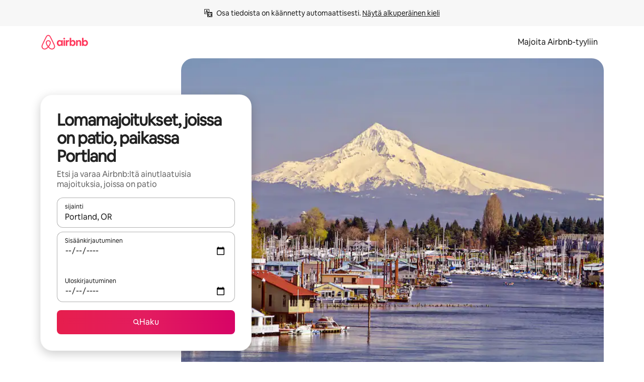

--- FILE ---
content_type: text/html;charset=utf-8
request_url: https://www.airbnb.fi/portland-or/stays/patio
body_size: 138325
content:
<!doctype html>
<html lang="fi" dir="ltr" data-is-hyperloop="true" data-is-async-local-storage="true" class="scrollbar-gutter"><head><meta charSet="utf-8"/><meta name="locale" content="fi"/><meta name="google" content="notranslate"/><meta id="csrf-param-meta-tag" name="csrf-param" content="authenticity_token"/><meta id="csrf-token-meta-tag" name="csrf-token" content=""/><meta id="english-canonical-url" content=""/><meta name="twitter:widgets:csp" content="on"/><meta name="mobile-web-app-capable" content="yes"/><meta name="apple-mobile-web-app-capable" content="yes"/><meta name="application-name" content="Airbnb"/><meta name="apple-mobile-web-app-title" content="Airbnb"/><meta name="theme-color" content="#ffffff"/><meta name="msapplication-navbutton-color" content="#ffffff"/><meta name="apple-mobile-web-app-status-bar-style" content="black-translucent"/><meta name="msapplication-starturl" content="/?utm_source=homescreen"/><style id="seo-css-reset" type="text/css"> @font-face { font-family: 'Airbnb Cereal VF'; src: url('https://a0.muscache.com/airbnb/static/airbnb-dls-web/build/fonts/cereal-variable/AirbnbCerealVF_W_Wght.8816d9e5c3b6a860636193e36b6ac4e4.woff2') format('woff2 supports variations'), url('https://a0.muscache.com/airbnb/static/airbnb-dls-web/build/fonts/cereal-variable/AirbnbCerealVF_W_Wght.8816d9e5c3b6a860636193e36b6ac4e4.woff2') format('woff2-variations'); font-style: normal; unicode-range: U+0000-03FF, U+0500-058F, U+0700-074F, U+0780-FAFF, U+FE00-FE6F, U+FF00-EFFFF, U+FFFFE-10FFFF; font-display: swap; } @font-face { font-family: 'Airbnb Cereal VF'; src: url('https://a0.muscache.com/airbnb/static/airbnb-dls-web/build/fonts/cereal-variable/AirbnbCerealVF_Italics_W_Wght.bd5e0f97cea11e9264b40656a83357ec.woff2') format('woff2 supports variations'), url('https://a0.muscache.com/airbnb/static/airbnb-dls-web/build/fonts/cereal-variable/AirbnbCerealVF_Italics_W_Wght.bd5e0f97cea11e9264b40656a83357ec.woff2') format('woff2-variations'); font-style: italic; unicode-range: U+0000-03FF, U+0500-058F, U+0700-074F, U+0780-FAFF, U+FE00-FE6F, U+FF00-EFFFF, U+FFFFE-10FFFF; font-display: swap; } @font-face { font-family: 'Airbnb Cereal VF'; unicode-range: U+0600-06FF, U+0750-077F; font-style: normal; src: url('https://a0.muscache.com/airbnb/static/airbnb-dls-web/build/fonts/cereal-variable/AirbnbCerealVF_Arabic_W_Wght.6bee4dd7ab27ef998da2f3a25ae61b48.woff2') format('woff2 supports variations'), url('https://a0.muscache.com/airbnb/static/airbnb-dls-web/build/fonts/cereal-variable/AirbnbCerealVF_Arabic_W_Wght.6bee4dd7ab27ef998da2f3a25ae61b48.woff2') format('woff2-variations'); font-display: swap; } @font-face { font-family: 'Airbnb Cereal VF'; unicode-range: U+0400-04FF; font-style: normal; src: url('https://a0.muscache.com/airbnb/static/airbnb-dls-web/build/fonts/cereal-variable/AirbnbCerealVF_Cyril_W_Wght.df06d21e3ece5673610c24f0090979ff.woff2') format('woff2 supports variations'), url('https://a0.muscache.com/airbnb/static/airbnb-dls-web/build/fonts/cereal-variable/AirbnbCerealVF_Cyril_W_Wght.df06d21e3ece5673610c24f0090979ff.woff2') format('woff2-variations'); font-display: swap; } @font-face { font-family: 'Airbnb Cereal VF'; unicode-range: U+0590-05FF, U+FB00-FB4F; font-style: normal; src: url('https://a0.muscache.com/airbnb/static/airbnb-dls-web/build/fonts/cereal-variable/AirbnbCerealVF_Hebrew_W_Wght.8c6defa083bcccea47d68d872b5a2b0c.woff2') format('woff2 supports variations'), url('https://a0.muscache.com/airbnb/static/airbnb-dls-web/build/fonts/cereal-variable/AirbnbCerealVF_Hebrew_W_Wght.8c6defa083bcccea47d68d872b5a2b0c.woff2') format('woff2-variations'); font-display: swap; } @font-face { font-family: 'Airbnb Cereal VF'; src: url('https://a0.muscache.com/airbnb/static/airbnb-dls-web/build/fonts/cereal-variable/AirbnbCerealVF_W_Wght.8816d9e5c3b6a860636193e36b6ac4e4.woff2') format('woff2 supports variations'), url('https://a0.muscache.com/airbnb/static/airbnb-dls-web/build/fonts/cereal-variable/AirbnbCerealVF_W_Wght.8816d9e5c3b6a860636193e36b6ac4e4.woff2') format('woff2-variations'); font-style: normal; font-display: swap; } @font-face { font-family: 'Airbnb Cereal VF'; unicode-range: U+0900-097F; font-style: normal; src: url('https://a0.muscache.com/airbnb/static/airbnb-dls-web/build/fonts/cereal-variable/AirbnbCerealVF_Deva_W_Wght.b498e56f4d652dd9addb81cdafd7e6d8.woff2') format('woff2 supports variations'), url('https://a0.muscache.com/airbnb/static/airbnb-dls-web/build/fonts/cereal-variable/AirbnbCerealVF_Deva_W_Wght.b498e56f4d652dd9addb81cdafd7e6d8.woff2') format('woff2-variations'); font-display: swap; } @font-face { font-family: 'Airbnb Cereal VF'; unicode-range: U+0E00-0E7F; font-style: normal; src: url('https://a0.muscache.com/airbnb/static/airbnb-dls-web/build/fonts/cereal-variable/AirbnbCerealVF_ThaiLp_W_Wght.e40f7fff25db11840de609db35118844.woff2') format('woff2 supports variations'), url('https://a0.muscache.com/airbnb/static/airbnb-dls-web/build/fonts/cereal-variable/AirbnbCerealVF_ThaiLp_W_Wght.e40f7fff25db11840de609db35118844.woff2') format('woff2-variations'); font-display: swap; } @font-face { font-family: 'Airbnb Cereal VF'; unicode-range: U+0370-03FF; font-style: normal; src: url('https://a0.muscache.com/airbnb/static/airbnb-dls-web/build/fonts/cereal-variable/AirbnbCerealVF_Greek_W_Wght.4eec7b9ea9093264b972a6eb2a7f13b8.woff2') format('woff2 supports variations'), url('https://a0.muscache.com/airbnb/static/airbnb-dls-web/build/fonts/cereal-variable/AirbnbCerealVF_Greek_W_Wght.4eec7b9ea9093264b972a6eb2a7f13b8.woff2') format('woff2-variations'); font-display: swap; } html{font-family: Airbnb Cereal VF,Circular,-apple-system,BlinkMacSystemFont,Roboto,Helvetica Neue,sans-serif;color:inherit;-webkit-font-smoothing:antialiased;-moz-osx-font-smoothing:grayscale;font-synthesis:none;}body{font-size:14px;line-height:1.43;}*,::before,::after{box-sizing:border-box;}html,body,blockquote,dl,dd,h1,h2,h3,h4,h5,h6,hr,figure,p,pre,fieldset{margin:0;padding:0;border:0;}article,aside,details,figcaption,figure,footer,header,hgroup,menu,nav,section{display:block;}ol,ul{list-style:none;margin:0;padding:0;}a{text-decoration:none;color:inherit}input{font-family:inherit;}table{border-collapse:collapse;}.screen-reader-only{border:0;clip:rect(0,0,0,0);height:1px;margin:-1px;overflow:hidden;padding:0;position:absolute;width:1px}.screen-reader-only-focusable:focus{clip:auto;height:auto;margin:0;overflow:visible;position:static;width:auto}.skip-to-content:focus{background-color:#fff;font-size:18px;padding:0 24px;position:absolute;left:3px;line-height:64px;top:3px;z-index:10000}</style><script src="https://a0.muscache.com/airbnb/static/packages/web/common/frontend/hyperloop-browser/metroRequire.227ca10613.js" defer="" crossorigin="anonymous"></script><script src="https://a0.muscache.com/airbnb/static/packages/web/common/frontend/hyperloop-browser/shims_post_modules.6052315266.js" defer="" crossorigin="anonymous"></script><script src="https://a0.muscache.com/airbnb/static/packages/web/fi/frontend/airmetro/browser/asyncRequire.2a5e4fa4d2.js" defer="" crossorigin="anonymous"></script><script src="https://a0.muscache.com/airbnb/static/packages/web/common/frontend/hyperloop-browser/coreV2.1baf1d8370.js" defer="" crossorigin="anonymous"></script><script src="https://a0.muscache.com/airbnb/static/packages/web/common/b7d9.551822d9e2.js" defer="" crossorigin="anonymous"></script><script src="https://a0.muscache.com/airbnb/static/packages/web/common/frontend/seo-loop/routeHandler.9a8337f848.js" defer="" crossorigin="anonymous"></script><script src="https://a0.muscache.com/airbnb/static/packages/web/common/2148.0f63fd6432.js" defer="" crossorigin="anonymous"></script><script src="https://a0.muscache.com/airbnb/static/packages/web/common/217f.cf14833904.js" defer="" crossorigin="anonymous"></script><script src="https://a0.muscache.com/airbnb/static/packages/web/common/e18a.e9e13a26ba.js" defer="" crossorigin="anonymous"></script><script src="https://a0.muscache.com/airbnb/static/packages/web/common/57a4.0dfaef8edb.js" defer="" crossorigin="anonymous"></script><script src="https://a0.muscache.com/airbnb/static/packages/web/common/42cb.f078b943dc.js" defer="" crossorigin="anonymous"></script><script src="https://a0.muscache.com/airbnb/static/packages/web/common/frontend/moment-more-formats/src/locale/fi.e2ca3fb7f8.js" defer="" crossorigin="anonymous"></script><script src="https://a0.muscache.com/airbnb/static/packages/web/common/frontend/seo-loop/apps/landing-pages/initializer.fb05ba9774.js" defer="" crossorigin="anonymous"></script><script src="https://a0.muscache.com/airbnb/static/packages/web/fi/ce9a.216dd18e30.js" defer="" crossorigin="anonymous"></script><script src="https://a0.muscache.com/airbnb/static/packages/web/common/frontend/landing-pages/page-types/stays/StaysRouteContainer.d710a13f78.js" defer="" crossorigin="anonymous"></script><script src="https://a0.muscache.com/airbnb/static/packages/web/common/5f7b.ab477603e8.js" defer="" crossorigin="anonymous"></script><script src="https://a0.muscache.com/airbnb/static/packages/web/common/0a2f.411bade0ca.js" defer="" crossorigin="anonymous"></script><script src="https://a0.muscache.com/airbnb/static/packages/web/common/0c01.15680075f8.js" defer="" crossorigin="anonymous"></script><script src="https://a0.muscache.com/airbnb/static/packages/web/common/ae27.e7c562abe0.js" defer="" crossorigin="anonymous"></script><script src="https://a0.muscache.com/airbnb/static/packages/web/common/5b92.fb7bda9420.js" defer="" crossorigin="anonymous"></script><script src="https://a0.muscache.com/airbnb/static/packages/web/common/9a38.8715bc6d28.js" defer="" crossorigin="anonymous"></script><script src="https://a0.muscache.com/airbnb/static/packages/web/common/e2da.c2c4778107.js" defer="" crossorigin="anonymous"></script><script src="https://a0.muscache.com/airbnb/static/packages/web/common/c6a9.e034875fb3.js" defer="" crossorigin="anonymous"></script><script src="https://a0.muscache.com/airbnb/static/packages/web/common/frontend/seo-loop/apps/landing-pages/client.4ded56a1eb.js" defer="" crossorigin="anonymous"></script><script>(function() {
  // pg_pixel is no-op now.
})()</script><script>"undefined"!=typeof window&&window.addEventListener("error",function e(r){if(window._errorReportingInitialized)return void window.removeEventListener("error",e);const{error:n}=r;if(!n)return;const o=r.message||n.message,t=/Requiring unknown module/.test(o)?.01:.1;if(Math.random()>t)return;const{locale:a,tracking_context:i}=window[Symbol.for("__ global cache key __")]?.["string | airbnb-bootstrap-data"]?.["_bootstrap-layout-init"]??{},s=a||navigator.language,l=location.pathname,c="undefined"!=typeof window?{tags:{loggingSource:"browser",sampleRate:String(t)}}:{sampleRate:String(t)};fetch("https://notify.bugsnag.com/",{headers:{"Bugsnag-Payload-Version":"5"},body:JSON.stringify({apiKey:"e393bc25e52fe915ffb56c14ddf2ff1b",payloadVersion:"5",notifier:{name:"Bugsnag JavaScript",version:"0.0.5-AirbnbUnhandledBufferedErrorCustomFetch",url:""},events:[{exceptions:[{errorClass:n.name,message:o,stacktrace:[{file:r.filename,lineNumber:r.lineno,columnNumber:r.colno}],type:"browserjs"}],request:{url:location.href},context:l,groupingHash:n.name.concat("-",o,"-",l),unhandled:!0,app:{releaseStage:i?.environment},device:{time:new Date,userAgent:navigator.userAgent},metaData:{infra:{app_name:i?.app,is_buffered_error:!0,loop_name:i?.controller,locale:s,service_worker_url:navigator.serviceWorker?.controller?.scriptURL},...c}}]}),method:"POST"})});</script><script>
// FID init code.
!function(e,n){let t,c,o,i=[];const r={passive:!0,capture:!0},f=new Date,u="pointerup",a="pointercancel";function s(e,n){t||(t=n,c=e,o=new Date,l())}function l(){c>=0&&c<o-f&&(i.forEach(e=>{e(c,t)}),i=[])}function p(t){if(t.cancelable){const c=(t.timeStamp>1e12?new Date:performance.now())-t.timeStamp;"pointerdown"===t.type?function(t,c){function o(){s(t,c),f()}function i(){f()}function f(){n(u,o,r),n(a,i,r)}e(u,o,r),e(a,i,r)}(c,t):s(c,t)}}var w;w=e,["click","mousedown","keydown","touchstart","pointerdown"].forEach(e=>{w(e,p,r)}),self.perfMetrics=self.perfMetrics||{},self.perfMetrics.onFirstInputDelay=function(e){i.push(e),l()},self.perfMetrics.clearFirstInputDelay=function(){t&&(t=null,c=null,o=null)}}(addEventListener,removeEventListener);
// LCP Polyfill code
!function(e,t,n){let o,r,c=0,a=0,s=0,i=!1,l=!0;const f=["IMG","H1","H2","H3","H4","H5","SVG"];let m,d,g;const u=["click","mousedown","keydown","touchstart","pointerdown","scroll"],E={passive:!0,capture:!0};function p(e,t,n){(t>1.000666778*a||o&&!document.body.contains(o))&&(a=t,s=n,o=e,g?.(s,o,a))}function h(e){d?.observe(e)}function N(){if(l)if(i)m||(m={IMG:document.getElementsByTagName("img"),H1:document.getElementsByTagName("h1"),H2:document.getElementsByTagName("h2"),H3:document.getElementsByTagName("h3"),H4:document.getElementsByTagName("h4"),H5:document.getElementsByTagName("h5"),SVG:document.getElementsByTagName("svg")}),f.forEach(e=>{Array.from(m[e]).forEach(e=>{h(e)})}),setTimeout(N,50);else{let e;for(!r&&document.body&&(r=document.createNodeIterator(document.body,NodeFilter.SHOW_ELEMENT,e=>{return t=e,f.includes(t.tagName)||t.hasAttribute("data-lcp-candidate")?NodeFilter.FILTER_ACCEPT:NodeFilter.FILTER_REJECT;var t}));e=r?.nextNode();)h(e);n(N)}}function H(){c=performance.now(),a=0,s=0,o=null,d=new IntersectionObserver(e=>{e.filter(e=>e.isIntersecting).forEach(e=>{!function(e,t,o){const r=t.height*t.width;if(["H1","H2","H3","H4","H5"].includes(e.tagName)){const t=document.createRange();t.selectNodeContents(e),n(()=>{const n=t.getBoundingClientRect(),c=n.height*n.width;o(e,Math.min(c,r),performance.now())})}else if("IMG"!==e.tagName)o(e,r,performance.now());else{const t=()=>n(()=>o(e,r,performance.now()));e.complete?t():e.addEventListener("load",t,{once:!0})}}(e.target,e.intersectionRect,p)})}),n(N),u.forEach(t=>{e(t,y,E)})}function y(e){const t=e.target;("scroll"!==e.type||"expand-trigger"!==t?.className&&"contract-trigger"!==t?.className)&&0!==a&&(performance.now()-c<250||T())}function T(){d?.disconnect(),u.forEach(e=>{t(e,y,E)}),l=!1,d=null}H(),self.perfMetrics=self.perfMetrics||{},self.perfMetrics.onLargestContentfulPaint=function(e){g=e,0!==s&&null!==o&&g(s,o,a)},self.perfMetrics.startSearchingForLargestContentfulPaint=H.bind(null,!1),self.perfMetrics.stopSearchingForLargestContentfulPaint=T,self.perfMetrics.markIsHydratedForLargestContentfulPaint=()=>{i=!0},self.perfMetrics.registerLCPCandidate=h,self.perfMetrics.inspectLCPTarget=()=>o}(addEventListener,removeEventListener,requestAnimationFrame);
// INP init code.
!function(e){let n,t=0;const r={value:-1,entries:[]};let i,o=[];const s=new Map;let a,c=0,l=1/0,u=0;function f(){return null!=a?c:null!=performance.interactionCount?performance.interactionCount:0}function d(){return f()-t}function p(e){e.forEach(e=>{e.interactionId&&function(e){if(null==e.interactionId)return;const n=o[o.length-1],t=s.get(e.interactionId);if(null!=t||o.length<10||e.duration>n.latency){if(null!=t)t.entries.push(e),t.latency=Math.max(t.latency,e.duration);else{const n={id:e.interactionId,latency:e.duration,entries:[e]};o.push(n),s.set(e.interactionId,n)}o.sort((e,n)=>n.latency-e.latency),o.splice(10).forEach(e=>{s.delete(e.id)})}}(e)});const n=function(){const e=Math.min(o.length-1,Math.floor(d()/50));return o[e]}();n&&n.latency!==r.value&&(r.value=n.latency,r.entries=n.entries,v())}function v(){r.value>=0&&i&&i(r.value,r.entries)}"PerformanceObserver"in window&&PerformanceObserver.supportedEntryTypes&&PerformanceObserver.supportedEntryTypes.includes("event")&&("interactionCount"in performance||null!=a||PerformanceObserver.supportedEntryTypes&&PerformanceObserver.supportedEntryTypes.includes("event")&&(a=new PerformanceObserver(e=>{Promise.resolve().then(()=>{e.getEntries().forEach(e=>{e.interactionId&&(l=Math.min(l,e.interactionId),u=Math.max(u,e.interactionId),c=u?(u-l)/7+1:0)})})}),a.observe({type:"event",buffered:!0,durationThreshold:0})),n=new PerformanceObserver(e=>{Promise.resolve().then(()=>{p(e.getEntries())})}),n.observe({type:"event",buffered:!0,durationThreshold:40}),n.observe({type:"first-input",buffered:!0}),e("visibilitychange",function(){null!=n&&"hidden"===document.visibilityState&&(p(n.takeRecords()),r.value<0&&d()>0&&(r.value=0,r.entries=[]),v())},!0),e("pageshow",function(e){e.persisted&&(o=[],s.clear(),t=f(),r.value=-1,r.entries=[])},!0)),self.perfMetrics=self.perfMetrics||{},self.perfMetrics.onInp=function(e){r.value>=0?e(r.value,r.entries):i=e},self.perfMetrics.clearInp=function(){o=[],s.clear(),t=0,c=0,l=1/0,u=0,r.value=-1,r.entries=[]}}(addEventListener);
</script><script>((e,t,o,n)=>{if(!n.supports("(font: -apple-system-body) and (-webkit-touch-callout: default)"))return;const d=e.createElement("div");d.setAttribute("style","font: -apple-system-body"),t.appendChild(d),"17px"===o(d).fontSize&&t.style.setProperty("font-size","16px"),t.removeChild(d)})(document,document.documentElement,getComputedStyle,CSS);</script><script>(()=>{if("undefined"==typeof window)return;if("ScrollTimeline"in window)return;const n=new Map;window.queuedAnimations=n,window.queuedAnimationsLoaded=new AbortController,window.addEventListener("animationstart",i=>{const e=i.target;e.getAnimations().filter(n=>n.animationName===i.animationName).forEach(i=>{n.set(i,e)})},{signal:window.queuedAnimationsLoaded.signal})})();</script><link rel="search" type="application/opensearchdescription+xml" href="/opensearch.xml" title="Airbnb"/><link rel="apple-touch-icon" href="https://a0.muscache.com/airbnb/static/icons/apple-touch-icon-76x76-3b313d93b1b5823293524b9764352ac9.png"/><link rel="apple-touch-icon" sizes="76x76" href="https://a0.muscache.com/airbnb/static/icons/apple-touch-icon-76x76-3b313d93b1b5823293524b9764352ac9.png"/><link rel="apple-touch-icon" sizes="120x120" href="https://a0.muscache.com/airbnb/static/icons/apple-touch-icon-120x120-52b1adb4fe3a8f825fc4b143de12ea4b.png"/><link rel="apple-touch-icon" sizes="152x152" href="https://a0.muscache.com/airbnb/static/icons/apple-touch-icon-152x152-7b7c6444b63d8b6ebad9dae7169e5ed6.png"/><link rel="apple-touch-icon" sizes="180x180" href="https://a0.muscache.com/airbnb/static/icons/apple-touch-icon-180x180-bcbe0e3960cd084eb8eaf1353cf3c730.png"/><link rel="icon" sizes="192x192" href="https://a0.muscache.com/im/pictures/airbnb-platform-assets/AirbnbPlatformAssets-Favicons/original/0d189acb-3f82-4b2c-b95f-ad1d6a803d13.png?im_w=240"/><link rel="shortcut icon" sizes="76x76" type="image/png" href="https://a0.muscache.com/im/pictures/airbnb-platform-assets/AirbnbPlatformAssets-Favicons/original/0d189acb-3f82-4b2c-b95f-ad1d6a803d13.png?im_w=240"/><link rel="mask-icon" href="https://a0.muscache.com/pictures/airbnb-platform-assets/AirbnbPlatformAssets-Favicons/original/304e8c59-05df-4fab-9846-f69fd7f749b0.svg?im_w=240" color="#FF5A5F"/><link rel="apple-touch-icon" href="https://a0.muscache.com/airbnb/static/icons/apple-touch-icon-76x76-3b313d93b1b5823293524b9764352ac9.png"/><link rel="apple-touch-icon" sizes="76x76" href="https://a0.muscache.com/airbnb/static/icons/apple-touch-icon-76x76-3b313d93b1b5823293524b9764352ac9.png"/><link rel="apple-touch-icon" sizes="120x120" href="https://a0.muscache.com/airbnb/static/icons/apple-touch-icon-120x120-52b1adb4fe3a8f825fc4b143de12ea4b.png"/><link rel="apple-touch-icon" sizes="152x152" href="https://a0.muscache.com/airbnb/static/icons/apple-touch-icon-152x152-7b7c6444b63d8b6ebad9dae7169e5ed6.png"/><link rel="apple-touch-icon" sizes="180x180" href="https://a0.muscache.com/airbnb/static/icons/apple-touch-icon-180x180-bcbe0e3960cd084eb8eaf1353cf3c730.png"/><link rel="icon" sizes="192x192" href="https://a0.muscache.com/im/pictures/airbnb-platform-assets/AirbnbPlatformAssets-Favicons/original/0d189acb-3f82-4b2c-b95f-ad1d6a803d13.png?im_w=240"/><link rel="shortcut icon" sizes="76x76" type="image/png" href="https://a0.muscache.com/im/pictures/airbnb-platform-assets/AirbnbPlatformAssets-Favicons/original/0d189acb-3f82-4b2c-b95f-ad1d6a803d13.png?im_w=240"/><link rel="mask-icon" href="https://a0.muscache.com/pictures/airbnb-platform-assets/AirbnbPlatformAssets-Favicons/original/304e8c59-05df-4fab-9846-f69fd7f749b0.svg?im_w=240" color="#FF5A5F"/><style id="aphrodite" type="text/css" data-aphrodite="true">._1wwxwzt{pointer-events:none !important;-webkit-user-select:none !important;user-select:none !important;white-space:pre-wrap !important;padding-left:0px !important;padding-right:0px !important;font-family:Airbnb Cereal VF,Circular,-apple-system,BlinkMacSystemFont,Roboto,Helvetica Neue,sans-serif !important;font-size:1.125rem !important;}._7h1p0g{margin:0 !important;padding:0 !important;}</style><style id="linaria" type="text/css" data-linaria="true">.c1jo210i.c1jo210i.c1jo210i{display:grid;}

.cnk25hy.cnk25hy.cnk25hy{height:100%;}

.e1mkvczo.e1mkvczo.e1mkvczo{grid-row:1;grid-column:1;}

.dir.perb90o.perb90o.perb90o{transition:opacity 75ms var(--motion-linear-curve-animation-timing-function), visibility 75ms var(--motion-linear-curve-animation-timing-function);}

.ni1yqzk.ni1yqzk.ni1yqzk{opacity:1;visibility:visible;}

.rgyynxb.rgyynxb.rgyynxb{opacity:0;visibility:hidden;}
.cyqdyy.cyqdyy.cyqdyy{position:relative;}

.dir.cyqdyy.cyqdyy.cyqdyy{background-color:var(--palette-white);}

.vz2oe5x.vz2oe5x.vz2oe5x{--view-transition_play-state:running;}

.vg7vsjx.vg7vsjx.vg7vsjx{height:100%;}

.v1cv8r21.v1cv8r21.v1cv8r21{display:contents;}

.vyb6402.vyb6402.vyb6402:where(.contextual-grow)::view-transition-group(container),.vyb6402.vyb6402.vyb6402:where(.contextual-grow)::view-transition-group(container-content){mix-blend-mode:normal;overflow:hidden;}

.dir.vyb6402.vyb6402.vyb6402:where(.contextual-grow)::view-transition-group(container),.dir.vyb6402.vyb6402.vyb6402:where(.contextual-grow)::view-transition-group(container-content){border-radius:var(--container-border-radius,15px);}

.dir.vyb6402.vyb6402.vyb6402:where(.contextual-grow)::view-transition-group(container){border-bottom:var(--container-border,none);}

@media (prefers-reduced-motion:no-preference){
.vyb6402.vyb6402.vyb6402:where(.contextual-grow).exit.exit.exit::view-transition-old(container){--view-transition_mix-blend-mode:plus-lighter;opacity:var(--view-transition-fade-effect_opacity-from);--view-transition-fade-effect_opacity-from:1;--view-transition-fade-effect_duration:75ms;--view-transition-fade-effect_transition_timing-function:var(--motion-linear-curve-animation-timing-function);--view-transition-fade-effect_delay:var(--contextual-grow_fade-delay,50ms);animation:var(--reduced-motion_duration,var(--view-transition-fade-effect_duration,200ms)) var(--view-transition-fade-effect_timing-function,linear) var(--view-transition-fade-effect_delay,0ms) 1 normal var(--view-transition_fill-mode,both) var(--view-transition_play-state,paused) fade-vyb6402;}

.dir.vyb6402.vyb6402.vyb6402:where(.contextual-grow).exit.exit.exit::view-transition-old(container){animation:var(--reduced-motion_duration,var(--view-transition-fade-effect_duration,200ms)) var(--view-transition-fade-effect_timing-function,linear) var(--view-transition-fade-effect_delay,0ms) 1 normal var(--view-transition_fill-mode,both) var(--view-transition_play-state,paused) fade-vyb6402;}

@keyframes fade-vyb6402{
from{opacity:var(--view-transition-fade-effect_opacity-from,0);visibility:visible;}

to{opacity:var(--view-transition-fade-effect_opacity-to,1);}}}

@media (prefers-reduced-motion:reduce),(update:slow),(update:none){
.vyb6402.vyb6402.vyb6402:where(.contextual-grow).exit.exit.exit::view-transition-old(container){--view-transition_mix-blend-mode:plus-lighter;opacity:var(--view-transition-fade-effect_opacity-from);}

.dir.vyb6402.vyb6402.vyb6402:where(.contextual-grow).exit.exit.exit::view-transition-old(container){animation:var(--reduced-motion_duration,var(--view-transition-fade-effect_duration,200ms)) var(--view-transition-fade-effect_timing-function,linear) var(--view-transition-fade-effect_delay,0ms) 1 normal var(--view-transition_fill-mode,both) var(--view-transition_play-state,paused) fade-vyb6402;}

@keyframes fade-vyb6402{
from{opacity:var(--view-transition-fade-effect_opacity-from,0);visibility:visible;}

to{opacity:var(--view-transition-fade-effect_opacity-to,1);}}}

@media (prefers-reduced-motion:no-preference){
.vyb6402.vyb6402.vyb6402:where(.contextual-grow).enter.enter.enter::view-transition-old(container){--view-transition_mix-blend-mode:plus-lighter;opacity:var(--view-transition-fade-effect_opacity-from);--view-transition-fade-effect_opacity-from:1;--view-transition-fade-effect_opacity-to:0;--view-transition-fade-effect_duration:75ms;--view-transition-fade-effect_transition_timing-function:var(--motion-linear-curve-animation-timing-function);--view-transition-fade-effect_delay:var(--contextual-grow_fade-delay,50ms);animation:var(--reduced-motion_duration,var(--view-transition-fade-effect_duration,200ms)) var(--view-transition-fade-effect_timing-function,linear) var(--view-transition-fade-effect_delay,0ms) 1 normal var(--view-transition_fill-mode,both) var(--view-transition_play-state,paused) fade-vyb6402;--view-transition-scale-effect_duration:500ms;animation:var(--reduced-motion_duration,var(--view-transition-scale-effect_duration,200ms)) var(--view-transition-scale-effect_timing-function,var(--motion-standard-curve-animation-timing-function)) var(--view-transition-scale-effect_delay,0ms) 1 normal var(--view-transition_fill-mode,both) var(--view-transition_play-state,paused) scale-vyb6402;}

.dir.vyb6402.vyb6402.vyb6402:where(.contextual-grow).enter.enter.enter::view-transition-old(container){animation:var(--reduced-motion_duration,var(--view-transition-fade-effect_duration,200ms)) var(--view-transition-fade-effect_timing-function,linear) var(--view-transition-fade-effect_delay,0ms) 1 normal var(--view-transition_fill-mode,both) var(--view-transition_play-state,paused) fade-vyb6402,var(--reduced-motion_duration,var(--view-transition-scale-effect_duration,200ms)) var(--view-transition-scale-effect_timing-function,var(--motion-standard-curve-animation-timing-function)) var(--view-transition-scale-effect_delay,0ms) 1 normal var(--view-transition_fill-mode,both) var(--view-transition_play-state,paused) scale-vyb6402;}

@keyframes fade-vyb6402{
from{opacity:var(--view-transition-fade-effect_opacity-from,0);visibility:visible;}

to{opacity:var(--view-transition-fade-effect_opacity-to,1);}}

@keyframes scale-vyb6402{
from{filter:var(--view-transition_from-filter);visibility:visible;scale:var(--view-transition-scale-effect_from,1);}

to{filter:var(--view-transition_to-filter);scale:var(--view-transition-scale-effect_to,0);}}}

@media (prefers-reduced-motion:reduce),(update:slow),(update:none){
.vyb6402.vyb6402.vyb6402:where(.contextual-grow).enter.enter.enter::view-transition-old(container){--view-transition_mix-blend-mode:plus-lighter;opacity:var(--view-transition-fade-effect_opacity-from);}

.dir.vyb6402.vyb6402.vyb6402:where(.contextual-grow).enter.enter.enter::view-transition-old(container){animation:var(--reduced-motion_duration,var(--view-transition-fade-effect_duration,200ms)) var(--view-transition-fade-effect_timing-function,linear) var(--view-transition-fade-effect_delay,0ms) 1 normal var(--view-transition_fill-mode,both) var(--view-transition_play-state,paused) fade-vyb6402;}

@keyframes fade-vyb6402{
from{opacity:var(--view-transition-fade-effect_opacity-from,0);visibility:visible;}

to{opacity:var(--view-transition-fade-effect_opacity-to,1);}}}

@media (prefers-reduced-motion:no-preference){
.vyb6402.vyb6402.vyb6402:where(.contextual-grow).enter.enter.enter::view-transition-new(container){--view-transition_mix-blend-mode:plus-lighter;opacity:var(--view-transition-fade-effect_opacity-from);--view-transition-fade-effect_opacity-from:1;--view-transition-fade-effect_duration:75ms;--view-transition-fade-effect_transition_timing-function:var(--motion-linear-curve-animation-timing-function);--view-transition-fade-effect_delay:var(--contextual-grow_fade-delay,50ms);animation:var(--reduced-motion_duration,var(--view-transition-fade-effect_duration,200ms)) var(--view-transition-fade-effect_timing-function,linear) var(--view-transition-fade-effect_delay,0ms) 1 normal var(--view-transition_fill-mode,both) var(--view-transition_play-state,paused) fade-vyb6402;animation:var(--reduced-motion_duration,var(--view-transition-scale-effect_duration,200ms)) var(--view-transition-scale-effect_timing-function,var(--motion-standard-curve-animation-timing-function)) var(--view-transition-scale-effect_delay,0ms) 1 normal var(--view-transition_fill-mode,both) var(--view-transition_play-state,paused) scale-vyb6402;}

.dir.vyb6402.vyb6402.vyb6402:where(.contextual-grow).enter.enter.enter::view-transition-new(container){animation:var(--reduced-motion_duration,var(--view-transition-fade-effect_duration,200ms)) var(--view-transition-fade-effect_timing-function,linear) var(--view-transition-fade-effect_delay,0ms) 1 normal var(--view-transition_fill-mode,both) var(--view-transition_play-state,paused) fade-vyb6402;}

@keyframes fade-vyb6402{
from{opacity:var(--view-transition-fade-effect_opacity-from,0);visibility:visible;}

to{opacity:var(--view-transition-fade-effect_opacity-to,1);}}

@keyframes scale-vyb6402{
from{filter:var(--view-transition_from-filter);visibility:visible;scale:var(--view-transition-scale-effect_from,1);}

to{filter:var(--view-transition_to-filter);scale:var(--view-transition-scale-effect_to,0);}}}

@media (prefers-reduced-motion:reduce),(update:slow),(update:none){
.vyb6402.vyb6402.vyb6402:where(.contextual-grow).enter.enter.enter::view-transition-new(container){--view-transition_mix-blend-mode:plus-lighter;opacity:var(--view-transition-fade-effect_opacity-from);}

.dir.vyb6402.vyb6402.vyb6402:where(.contextual-grow).enter.enter.enter::view-transition-new(container){animation:var(--reduced-motion_duration,var(--view-transition-fade-effect_duration,200ms)) var(--view-transition-fade-effect_timing-function,linear) var(--view-transition-fade-effect_delay,0ms) 1 normal var(--view-transition_fill-mode,both) var(--view-transition_play-state,paused) fade-vyb6402;}

@keyframes fade-vyb6402{
from{opacity:var(--view-transition-fade-effect_opacity-from,0);visibility:visible;}

to{opacity:var(--view-transition-fade-effect_opacity-to,1);}}}

.vyb6402.vyb6402.vyb6402:where(.contextual-grow)::view-transition-new(container-content){mix-blend-mode:normal;}

@media (prefers-reduced-motion:no-preference){
.vyb6402.vyb6402.vyb6402:where(.contextual-grow).enter.enter.enter::view-transition-old(container-content){mix-blend-mode:normal;--view-transition_mix-blend-mode:plus-lighter;opacity:var(--view-transition-fade-effect_opacity-from);--view-transition-fade-effect_opacity-from:1;--view-transition-fade-effect_opacity-to:0;--view-transition-fade-effect_duration:75ms;--view-transition-fade-effect_transition_timing-function:var(--motion-linear-curve-animation-timing-function);--view-transition-fade-effect_delay:var(--contextual-grow_fade-delay,50ms);animation:var(--reduced-motion_duration,var(--view-transition-fade-effect_duration,200ms)) var(--view-transition-fade-effect_timing-function,linear) var(--view-transition-fade-effect_delay,0ms) 1 normal var(--view-transition_fill-mode,both) var(--view-transition_play-state,paused) fade-vyb6402;}

.dir.vyb6402.vyb6402.vyb6402:where(.contextual-grow).enter.enter.enter::view-transition-old(container-content){animation:var(--reduced-motion_duration,var(--view-transition-fade-effect_duration,200ms)) var(--view-transition-fade-effect_timing-function,linear) var(--view-transition-fade-effect_delay,0ms) 1 normal var(--view-transition_fill-mode,both) var(--view-transition_play-state,paused) fade-vyb6402;}

@keyframes fade-vyb6402{
from{opacity:var(--view-transition-fade-effect_opacity-from,0);visibility:visible;}

to{opacity:var(--view-transition-fade-effect_opacity-to,1);}}}

@media (prefers-reduced-motion:reduce),(update:slow),(update:none){
.vyb6402.vyb6402.vyb6402:where(.contextual-grow).enter.enter.enter::view-transition-old(container-content){--view-transition_mix-blend-mode:plus-lighter;opacity:var(--view-transition-fade-effect_opacity-from);}

.dir.vyb6402.vyb6402.vyb6402:where(.contextual-grow).enter.enter.enter::view-transition-old(container-content){animation:var(--reduced-motion_duration,var(--view-transition-fade-effect_duration,200ms)) var(--view-transition-fade-effect_timing-function,linear) var(--view-transition-fade-effect_delay,0ms) 1 normal var(--view-transition_fill-mode,both) var(--view-transition_play-state,paused) fade-vyb6402;}

@keyframes fade-vyb6402{
from{opacity:var(--view-transition-fade-effect_opacity-from,0);visibility:visible;}

to{opacity:var(--view-transition-fade-effect_opacity-to,1);}}}

@media (prefers-reduced-motion:no-preference){
.vyb6402.vyb6402.vyb6402:where(.contextual-grow).enter.enter.enter::view-transition-new(container-content){mix-blend-mode:normal;--view-transition_mix-blend-mode:plus-lighter;opacity:var(--view-transition-fade-effect_opacity-from);--view-transition-fade-effect_opacity-from:var(--contextual-grow_content-start-opacity,0);--view-transition-fade-effect_duration:75ms;--view-transition-fade-effect_transition_timing-function:var(--motion-linear-curve-animation-timing-function);--view-transition-fade-effect_delay:var(--contextual-grow_fade-delay,50ms);animation:var(--reduced-motion_duration,var(--view-transition-fade-effect_duration,200ms)) var(--view-transition-fade-effect_timing-function,linear) var(--view-transition-fade-effect_delay,0ms) 1 normal var(--view-transition_fill-mode,both) var(--view-transition_play-state,paused) fade-vyb6402;}

.dir.vyb6402.vyb6402.vyb6402:where(.contextual-grow).enter.enter.enter::view-transition-new(container-content){animation:var(--reduced-motion_duration,var(--view-transition-fade-effect_duration,200ms)) var(--view-transition-fade-effect_timing-function,linear) var(--view-transition-fade-effect_delay,0ms) 1 normal var(--view-transition_fill-mode,both) var(--view-transition_play-state,paused) fade-vyb6402;}

@keyframes fade-vyb6402{
from{opacity:var(--view-transition-fade-effect_opacity-from,0);visibility:visible;}

to{opacity:var(--view-transition-fade-effect_opacity-to,1);}}}

@media (prefers-reduced-motion:reduce),(update:slow),(update:none){
.vyb6402.vyb6402.vyb6402:where(.contextual-grow).enter.enter.enter::view-transition-new(container-content){--view-transition_mix-blend-mode:plus-lighter;opacity:var(--view-transition-fade-effect_opacity-from);}

.dir.vyb6402.vyb6402.vyb6402:where(.contextual-grow).enter.enter.enter::view-transition-new(container-content){animation:var(--reduced-motion_duration,var(--view-transition-fade-effect_duration,200ms)) var(--view-transition-fade-effect_timing-function,linear) var(--view-transition-fade-effect_delay,0ms) 1 normal var(--view-transition_fill-mode,both) var(--view-transition_play-state,paused) fade-vyb6402;}

@keyframes fade-vyb6402{
from{opacity:var(--view-transition-fade-effect_opacity-from,0);visibility:visible;}

to{opacity:var(--view-transition-fade-effect_opacity-to,1);}}}

@media (prefers-reduced-motion:no-preference){
.vyb6402.vyb6402.vyb6402:where(.contextual-grow).exit.exit.exit::view-transition-old(container-content){--view-transition_mix-blend-mode:plus-lighter;opacity:var(--view-transition-fade-effect_opacity-from);--view-transition-fade-effect_opacity-from:1;--view-transition-fade-effect_opacity-to:0;--view-transition-fade-effect_duration:75ms;--view-transition-fade-effect_transition_timing-function:var(--motion-linear-curve-animation-timing-function);--view-transition-fade-effect_delay:var(--contextual-grow_fade-delay,50ms);animation:var(--reduced-motion_duration,var(--view-transition-fade-effect_duration,200ms)) var(--view-transition-fade-effect_timing-function,linear) var(--view-transition-fade-effect_delay,0ms) 1 normal var(--view-transition_fill-mode,both) var(--view-transition_play-state,paused) fade-vyb6402;}

.dir.vyb6402.vyb6402.vyb6402:where(.contextual-grow).exit.exit.exit::view-transition-old(container-content){animation:var(--reduced-motion_duration,var(--view-transition-fade-effect_duration,200ms)) var(--view-transition-fade-effect_timing-function,linear) var(--view-transition-fade-effect_delay,0ms) 1 normal var(--view-transition_fill-mode,both) var(--view-transition_play-state,paused) fade-vyb6402;}

@keyframes fade-vyb6402{
from{opacity:var(--view-transition-fade-effect_opacity-from,0);visibility:visible;}

to{opacity:var(--view-transition-fade-effect_opacity-to,1);}}}

@media (prefers-reduced-motion:reduce),(update:slow),(update:none){
.vyb6402.vyb6402.vyb6402:where(.contextual-grow).exit.exit.exit::view-transition-old(container-content){--view-transition_mix-blend-mode:plus-lighter;opacity:var(--view-transition-fade-effect_opacity-from);}

.dir.vyb6402.vyb6402.vyb6402:where(.contextual-grow).exit.exit.exit::view-transition-old(container-content){animation:var(--reduced-motion_duration,var(--view-transition-fade-effect_duration,200ms)) var(--view-transition-fade-effect_timing-function,linear) var(--view-transition-fade-effect_delay,0ms) 1 normal var(--view-transition_fill-mode,both) var(--view-transition_play-state,paused) fade-vyb6402;}

@keyframes fade-vyb6402{
from{opacity:var(--view-transition-fade-effect_opacity-from,0);visibility:visible;}

to{opacity:var(--view-transition-fade-effect_opacity-to,1);}}}

@media (prefers-reduced-motion:no-preference){
.vyb6402.vyb6402.vyb6402:where(.contextual-grow).exit.exit.exit::view-transition-new(container-content){mix-blend-mode:normal;--view-transition_mix-blend-mode:plus-lighter;opacity:var(--view-transition-fade-effect_opacity-from);--view-transition-fade-effect_duration:75ms;--view-transition-fade-effect_transition_timing-function:var(--motion-linear-curve-animation-timing-function);--view-transition-fade-effect_delay:var(--contextual-grow_fade-delay,50ms);animation:var(--reduced-motion_duration,var(--view-transition-fade-effect_duration,200ms)) var(--view-transition-fade-effect_timing-function,linear) var(--view-transition-fade-effect_delay,0ms) 1 normal var(--view-transition_fill-mode,both) var(--view-transition_play-state,paused) fade-vyb6402;}

.dir.vyb6402.vyb6402.vyb6402:where(.contextual-grow).exit.exit.exit::view-transition-new(container-content){animation:var(--reduced-motion_duration,var(--view-transition-fade-effect_duration,200ms)) var(--view-transition-fade-effect_timing-function,linear) var(--view-transition-fade-effect_delay,0ms) 1 normal var(--view-transition_fill-mode,both) var(--view-transition_play-state,paused) fade-vyb6402;}

@keyframes fade-vyb6402{
from{opacity:var(--view-transition-fade-effect_opacity-from,0);visibility:visible;}

to{opacity:var(--view-transition-fade-effect_opacity-to,1);}}}

@media (prefers-reduced-motion:reduce),(update:slow),(update:none){
.vyb6402.vyb6402.vyb6402:where(.contextual-grow).exit.exit.exit::view-transition-new(container-content){--view-transition_mix-blend-mode:plus-lighter;opacity:var(--view-transition-fade-effect_opacity-from);}

.dir.vyb6402.vyb6402.vyb6402:where(.contextual-grow).exit.exit.exit::view-transition-new(container-content){animation:var(--reduced-motion_duration,var(--view-transition-fade-effect_duration,200ms)) var(--view-transition-fade-effect_timing-function,linear) var(--view-transition-fade-effect_delay,0ms) 1 normal var(--view-transition_fill-mode,both) var(--view-transition_play-state,paused) fade-vyb6402;}

@keyframes fade-vyb6402{
from{opacity:var(--view-transition-fade-effect_opacity-from,0);visibility:visible;}

to{opacity:var(--view-transition-fade-effect_opacity-to,1);}}}

@media (prefers-reduced-motion:no-preference){
.vyb6402.vyb6402.vyb6402:where(.contextual-grow).exit.exit.exit::view-transition-new(container){--view-transition_mix-blend-mode:plus-lighter;opacity:var(--view-transition-fade-effect_opacity-from);--view-transition-fade-effect_duration:75ms;--view-transition-fade-effect_transition_timing-function:var(--motion-linear-curve-animation-timing-function);--view-transition-fade-effect_delay:var(--contextual-grow_fade-delay,50ms);animation:var(--reduced-motion_duration,var(--view-transition-fade-effect_duration,200ms)) var(--view-transition-fade-effect_timing-function,linear) var(--view-transition-fade-effect_delay,0ms) 1 normal var(--view-transition_fill-mode,both) var(--view-transition_play-state,paused) fade-vyb6402;}

.dir.vyb6402.vyb6402.vyb6402:where(.contextual-grow).exit.exit.exit::view-transition-new(container){animation:var(--reduced-motion_duration,var(--view-transition-fade-effect_duration,200ms)) var(--view-transition-fade-effect_timing-function,linear) var(--view-transition-fade-effect_delay,0ms) 1 normal var(--view-transition_fill-mode,both) var(--view-transition_play-state,paused) fade-vyb6402;}

@keyframes fade-vyb6402{
from{opacity:var(--view-transition-fade-effect_opacity-from,0);visibility:visible;}

to{opacity:var(--view-transition-fade-effect_opacity-to,1);}}}

@media (prefers-reduced-motion:reduce),(update:slow),(update:none){
.vyb6402.vyb6402.vyb6402:where(.contextual-grow).exit.exit.exit::view-transition-new(container){--view-transition_mix-blend-mode:plus-lighter;opacity:var(--view-transition-fade-effect_opacity-from);}

.dir.vyb6402.vyb6402.vyb6402:where(.contextual-grow).exit.exit.exit::view-transition-new(container){animation:var(--reduced-motion_duration,var(--view-transition-fade-effect_duration,200ms)) var(--view-transition-fade-effect_timing-function,linear) var(--view-transition-fade-effect_delay,0ms) 1 normal var(--view-transition_fill-mode,both) var(--view-transition_play-state,paused) fade-vyb6402;}

@keyframes fade-vyb6402{
from{opacity:var(--view-transition-fade-effect_opacity-from,0);visibility:visible;}

to{opacity:var(--view-transition-fade-effect_opacity-to,1);}}}

.vyb6402.vyb6402.vyb6402:where(.contextual-grow).enter.enter.enter::view-transition-new(root){display:none;}

.vyb6402.vyb6402.vyb6402:where(.contextual-grow).exit.exit.exit::view-transition-old(root){display:none;}

@media (prefers-reduced-motion:no-preference){
.vyb6402.vyb6402.vyb6402:where(.contextual-grow).enter.enter.enter::view-transition-old(root){--view-transition_mix-blend-mode:plus-lighter;opacity:var(--view-transition-fade-effect_opacity-from);--view-transition-fade-effect_opacity-from:var(--contextual-grow_start-opacity,1);--view-transition-fade-effect_opacity-to:var(--contextual-grow_end-opacity,0);--view-transition-fade-effect_duration:75ms;--view-transition-fade-effect_delay:var(--contextual-grow_fade-delay,50ms);animation:var(--reduced-motion_duration,var(--view-transition-fade-effect_duration,200ms)) var(--view-transition-fade-effect_timing-function,linear) var(--view-transition-fade-effect_delay,0ms) 1 normal var(--view-transition_fill-mode,both) var(--view-transition_play-state,paused) fade-vyb6402;--view-transition-scale-effect_to:var(--contextual-grow_scale--end,0.94);--view-transition-scale-effect_duration:500ms;animation:var(--reduced-motion_duration,var(--view-transition-scale-effect_duration,200ms)) var(--view-transition-scale-effect_timing-function,var(--motion-standard-curve-animation-timing-function)) var(--view-transition-scale-effect_delay,0ms) 1 normal var(--view-transition_fill-mode,both) var(--view-transition_play-state,paused) scale-vyb6402;--view-transition_from-filter:brightness(var(--scrim-animation_end-brightness,1));--view-transition_to-filter:brightness(var(--scrim-animation_start-brightness,0.6));}

.dir.vyb6402.vyb6402.vyb6402:where(.contextual-grow).enter.enter.enter::view-transition-old(root){animation:var(--reduced-motion_duration,var(--view-transition-fade-effect_duration,200ms)) var(--view-transition-fade-effect_timing-function,linear) var(--view-transition-fade-effect_delay,0ms) 1 normal var(--view-transition_fill-mode,both) var(--view-transition_play-state,paused) fade-vyb6402,var(--reduced-motion_duration,var(--view-transition-scale-effect_duration,200ms)) var(--view-transition-scale-effect_timing-function,var(--motion-standard-curve-animation-timing-function)) var(--view-transition-scale-effect_delay,0ms) 1 normal var(--view-transition_fill-mode,both) var(--view-transition_play-state,paused) scale-vyb6402;}

@keyframes fade-vyb6402{
from{opacity:var(--view-transition-fade-effect_opacity-from,0);visibility:visible;}

to{opacity:var(--view-transition-fade-effect_opacity-to,1);}}

@keyframes scale-vyb6402{
from{filter:var(--view-transition_from-filter);visibility:visible;scale:var(--view-transition-scale-effect_from,1);}

to{filter:var(--view-transition_to-filter);scale:var(--view-transition-scale-effect_to,0);}}}

@media (prefers-reduced-motion:reduce),(update:slow),(update:none){
.vyb6402.vyb6402.vyb6402:where(.contextual-grow).enter.enter.enter::view-transition-old(root){--view-transition_mix-blend-mode:plus-lighter;opacity:var(--view-transition-fade-effect_opacity-from);}

.dir.vyb6402.vyb6402.vyb6402:where(.contextual-grow).enter.enter.enter::view-transition-old(root){animation:var(--reduced-motion_duration,var(--view-transition-fade-effect_duration,200ms)) var(--view-transition-fade-effect_timing-function,linear) var(--view-transition-fade-effect_delay,0ms) 1 normal var(--view-transition_fill-mode,both) var(--view-transition_play-state,paused) fade-vyb6402;}

@keyframes fade-vyb6402{
from{opacity:var(--view-transition-fade-effect_opacity-from,0);visibility:visible;}

to{opacity:var(--view-transition-fade-effect_opacity-to,1);}}}

@media (prefers-reduced-motion:no-preference){
.vyb6402.vyb6402.vyb6402:where(.contextual-grow).exit.exit.exit::view-transition-new(root){--view-transition-scale-effect_from:var(--contextual-grow_scale--end,0.94);--view-transition-scale-effect_to:var(--contextual-grow_scale--start,1);--view-transition-scale-effect_duration:500ms;animation:var(--reduced-motion_duration,var(--view-transition-scale-effect_duration,200ms)) var(--view-transition-scale-effect_timing-function,var(--motion-standard-curve-animation-timing-function)) var(--view-transition-scale-effect_delay,0ms) 1 normal var(--view-transition_fill-mode,both) var(--view-transition_play-state,paused) scale-vyb6402;--view-transition_from-filter:brightness(var(--scrim-animation_end-brightness,0.6));--view-transition_to-filter:brightness(var(--scrim-animation_start-brightness,1));}

.dir.vyb6402.vyb6402.vyb6402:where(.contextual-grow).exit.exit.exit::view-transition-new(root){animation:var(--reduced-motion_duration,var(--view-transition-scale-effect_duration,200ms)) var(--view-transition-scale-effect_timing-function,var(--motion-standard-curve-animation-timing-function)) var(--view-transition-scale-effect_delay,0ms) 1 normal var(--view-transition_fill-mode,both) var(--view-transition_play-state,paused) scale-vyb6402;}

@keyframes scale-vyb6402{
from{filter:var(--view-transition_from-filter);visibility:visible;scale:var(--view-transition-scale-effect_from,1);}

to{filter:var(--view-transition_to-filter);scale:var(--view-transition-scale-effect_to,0);}}}

@media (prefers-reduced-motion:reduce),(update:slow),(update:none){
.vyb6402.vyb6402.vyb6402:where(.contextual-grow).exit.exit.exit::view-transition-new(root){--view-transition_mix-blend-mode:plus-lighter;opacity:var(--view-transition-fade-effect_opacity-from);}

.dir.vyb6402.vyb6402.vyb6402:where(.contextual-grow).exit.exit.exit::view-transition-new(root){animation:var(--reduced-motion_duration,var(--view-transition-fade-effect_duration,200ms)) var(--view-transition-fade-effect_timing-function,linear) var(--view-transition-fade-effect_delay,0ms) 1 normal var(--view-transition_fill-mode,both) var(--view-transition_play-state,paused) fade-vyb6402;}

@keyframes fade-vyb6402{
from{opacity:var(--view-transition-fade-effect_opacity-from,0);visibility:visible;}

to{opacity:var(--view-transition-fade-effect_opacity-to,1);}}}

.vyb6402.vyb6402.vyb6402:where(.contextual-grow).exit.exit.exit::view-transition-new(root) [data-static-element-wrapper] > [view-transition-element] [view-transition-element]{--view-transition_visibility:visible;}

.vyb6402.vyb6402.vyb6402:where(.contextual-grow)::view-transition-group(root)::view-transition-new > [data-static-element-wrapper] > [view-transition-element]{visibility:visible;}

.vyb6402.vyb6402.vyb6402:where(.contextual-grow)::view-transition-group(root) [frozen-view-transition-old] [data-static-element-wrapper] > [view-transition-element] [view-transition-element],.vyb6402.vyb6402.vyb6402:where(.contextual-grow)::view-transition-group(root)::view-transition-old [data-static-element-wrapper] > [view-transition-element] [view-transition-element]{--view-transition_visibility:visible;}

.vyb6402.vyb6402.vyb6402:where(.contextual-grow)::view-transition-group(root) [frozen-view-transition-old] [data-static-element-wrapper] > [view-transition-element] [view-transition-element] [active-element='true'],.vyb6402.vyb6402.vyb6402:where(.contextual-grow)::view-transition-group(root)::view-transition-old [data-static-element-wrapper] > [view-transition-element] [view-transition-element] [active-element='true']{visibility:hidden;}

.v1koiow6.v1koiow6.v1koiow6:where(.slide-in-and-fade)::view-transition-new(root){mix-blend-mode:normal;}

.dir.v1koiow6.v1koiow6.v1koiow6:where(.slide-in-and-fade)::view-transition-new(root){animation:none;}

.dir.v1koiow6.v1koiow6.v1koiow6:where(.slide-in-and-fade)::view-transition-group(root){animation:none;}

.v1koiow6.v1koiow6.v1koiow6:where(.slide-in-and-fade)::view-transition-old(root){display:none;}

.dir.v1koiow6.v1koiow6.v1koiow6:where(.slide-in-and-fade)::view-transition-group(screen){animation:none;}

.v1koiow6.v1koiow6.v1koiow6:where(.slide-in-and-fade)::view-transition-image-pair(screen){mix-blend-mode:normal;display:grid;height:100%;overflow:hidden;}

.v1koiow6.v1koiow6.v1koiow6:where(.slide-in-and-fade)::view-transition-old(screen),.v1koiow6.v1koiow6.v1koiow6:where(.slide-in-and-fade)::view-transition-new(screen){display:flex;grid-area:1 / 1;mix-blend-mode:normal;position:static;}

.dir.v1koiow6.v1koiow6.v1koiow6:where(.slide-in-and-fade)::view-transition-new(screen){animation:none;}

@media (prefers-reduced-motion:no-preference){
.v1koiow6.v1koiow6.v1koiow6:where(.slide-in-and-fade).enter.enter.enter::view-transition-old(screen){--view-transition_mix-blend-mode:normal;--view-transition-fade-effect_opacity-from:1;--view-transition-relative-move-effect_from-x:0;--view-transition-relative-move-effect_to-x:calc(-1 * var(--slide-in-and-fade_offset-x-to,200px));--view-transition-relative-move-effect_duration:500ms;animation:var(--reduced-motion_duration,var(--view-transition-relative-move-effect_duration,200ms)) var(--view-transition-relative-move-effect_timing-function,var(--motion-standard-curve-animation-timing-function)) var(--view-transition-relative-move-effect_delay,0ms) 1 normal var(--view-transition_fill-mode,both) var(--view-transition_play-state,paused) relative-move-v1koiow6;--view-transition_mix-blend-mode:plus-lighter;opacity:var(--view-transition-fade-effect_opacity-from);--view-transition-fade-effect_opacity-from:1;--view-transition-fade-effect_opacity-to:0;--view-transition-fade-effect_duration:75ms;animation:var(--reduced-motion_duration,var(--view-transition-fade-effect_duration,200ms)) var(--view-transition-fade-effect_timing-function,linear) var(--view-transition-fade-effect_delay,0ms) 1 normal var(--view-transition_fill-mode,both) var(--view-transition_play-state,paused) fade-v1koiow6;}

.dir.v1koiow6.v1koiow6.v1koiow6:where(.slide-in-and-fade).enter.enter.enter::view-transition-old(screen){animation:var(--reduced-motion_duration,var(--view-transition-fade-effect_duration,200ms)) var(--view-transition-fade-effect_timing-function,linear) var(--view-transition-fade-effect_delay,0ms) 1 normal var(--view-transition_fill-mode,both) var(--view-transition_play-state,paused) fade-v1koiow6,var(--reduced-motion_duration,var(--view-transition-relative-move-effect_duration,200ms)) var(--view-transition-relative-move-effect_timing-function,var(--motion-standard-curve-animation-timing-function)) var(--view-transition-relative-move-effect_delay,0ms) 1 normal var(--view-transition_fill-mode,both) var(--view-transition_play-state,paused) relative-move-v1koiow6;animation-duration:var(--slide-in-and-fade_fade-out-duration,75ms),var(--slide-in-and-fade_move-duration,500ms);}

@keyframes relative-move-v1koiow6{
from{filter:var(--view-transition_from-filter);visibility:visible;transform:translate( var(--view-transition-relative-move-effect_from-x,0),var(--view-transition-relative-move-effect_from-y,0) );scale:var(--view-transition-relative-move-effect_scale-from,1);}

to{filter:var(--view-transition_to-filter);transform:translate( var(--view-transition-relative-move-effect_to-x,0),var(--view-transition-relative-move-effect_to-y,0) );scale:var(--view-transition-relative-move-effect_scale-to,1);}}

@keyframes fade-v1koiow6{
from{opacity:var(--view-transition-fade-effect_opacity-from,0);visibility:visible;}

to{opacity:var(--view-transition-fade-effect_opacity-to,1);}}}

@media (prefers-reduced-motion:reduce),(update:slow),(update:none){
.v1koiow6.v1koiow6.v1koiow6:where(.slide-in-and-fade).enter.enter.enter::view-transition-old(screen){--view-transition_mix-blend-mode:plus-lighter;opacity:var(--view-transition-fade-effect_opacity-from);--view-transition-fade-effect_opacity-from:1;--view-transition-fade-effect_opacity-to:0;}

.dir.v1koiow6.v1koiow6.v1koiow6:where(.slide-in-and-fade).enter.enter.enter::view-transition-old(screen){animation:var(--reduced-motion_duration,var(--view-transition-fade-effect_duration,200ms)) var(--view-transition-fade-effect_timing-function,linear) var(--view-transition-fade-effect_delay,0ms) 1 normal var(--view-transition_fill-mode,both) var(--view-transition_play-state,paused) fade-v1koiow6;}

@keyframes fade-v1koiow6{
from{opacity:var(--view-transition-fade-effect_opacity-from,0);visibility:visible;}

to{opacity:var(--view-transition-fade-effect_opacity-to,1);}}}

.dir.v1koiow6.v1koiow6.v1koiow6:where(.slide-in-and-fade).enter.enter.enter::view-transition-new(screen){background:var(--view-transition_panel-background,#fff);}

@media (prefers-reduced-motion:no-preference){
.v1koiow6.v1koiow6.v1koiow6:where(.slide-in-and-fade).enter.enter.enter::view-transition-new(screen){--view-transition_mix-blend-mode:normal;--view-transition-fade-effect_opacity-from:1;--view-transition-relative-move-effect_from-x:var(--slide-in-and-fade_offset-x-from,200px);--view-transition-relative-move-effect_to-x:0;--view-transition-relative-move-effect_duration:500ms;animation:var(--reduced-motion_duration,var(--view-transition-relative-move-effect_duration,200ms)) var(--view-transition-relative-move-effect_timing-function,var(--motion-standard-curve-animation-timing-function)) var(--view-transition-relative-move-effect_delay,0ms) 1 normal var(--view-transition_fill-mode,both) var(--view-transition_play-state,paused) relative-move-v1koiow6;--view-transition_mix-blend-mode:plus-lighter;opacity:var(--view-transition-fade-effect_opacity-from);--view-transition-fade-effect_opacity-from:0;--view-transition-fade-effect_opacity-to:1;--view-transition-fade-effect_duration:350ms;--view-transition-fade-effect_delay:50ms;animation:var(--reduced-motion_duration,var(--view-transition-fade-effect_duration,200ms)) var(--view-transition-fade-effect_timing-function,linear) var(--view-transition-fade-effect_delay,0ms) 1 normal var(--view-transition_fill-mode,both) var(--view-transition_play-state,paused) fade-v1koiow6;}

.dir.v1koiow6.v1koiow6.v1koiow6:where(.slide-in-and-fade).enter.enter.enter::view-transition-new(screen){margin-top:calc( var(--view-transition-group-new_top,0) - var(--view-transition-group-old_top,0) );animation:var(--reduced-motion_duration,var(--view-transition-fade-effect_duration,200ms)) var(--view-transition-fade-effect_timing-function,linear) var(--view-transition-fade-effect_delay,0ms) 1 normal var(--view-transition_fill-mode,both) var(--view-transition_play-state,paused) fade-v1koiow6,var(--reduced-motion_duration,var(--view-transition-relative-move-effect_duration,200ms)) var(--view-transition-relative-move-effect_timing-function,var(--motion-standard-curve-animation-timing-function)) var(--view-transition-relative-move-effect_delay,0ms) 1 normal var(--view-transition_fill-mode,both) var(--view-transition_play-state,paused) relative-move-v1koiow6;animation-duration:var(--slide-in-and-fade_fade-in-duration,350ms),var(--slide-in-and-fade_move-duration,500ms);}

@keyframes relative-move-v1koiow6{
from{filter:var(--view-transition_from-filter);visibility:visible;transform:translate( var(--view-transition-relative-move-effect_from-x,0),var(--view-transition-relative-move-effect_from-y,0) );scale:var(--view-transition-relative-move-effect_scale-from,1);}

to{filter:var(--view-transition_to-filter);transform:translate( var(--view-transition-relative-move-effect_to-x,0),var(--view-transition-relative-move-effect_to-y,0) );scale:var(--view-transition-relative-move-effect_scale-to,1);}}

@keyframes fade-v1koiow6{
from{opacity:var(--view-transition-fade-effect_opacity-from,0);visibility:visible;}

to{opacity:var(--view-transition-fade-effect_opacity-to,1);}}}

@media (prefers-reduced-motion:reduce),(update:slow),(update:none){
.v1koiow6.v1koiow6.v1koiow6:where(.slide-in-and-fade).enter.enter.enter::view-transition-new(screen){--view-transition_mix-blend-mode:plus-lighter;opacity:var(--view-transition-fade-effect_opacity-from);--view-transition-fade-effect_opacity-from:0;--view-transition-fade-effect_opacity-to:1;}

.dir.v1koiow6.v1koiow6.v1koiow6:where(.slide-in-and-fade).enter.enter.enter::view-transition-new(screen){animation:var(--reduced-motion_duration,var(--view-transition-fade-effect_duration,200ms)) var(--view-transition-fade-effect_timing-function,linear) var(--view-transition-fade-effect_delay,0ms) 1 normal var(--view-transition_fill-mode,both) var(--view-transition_play-state,paused) fade-v1koiow6;}

@keyframes fade-v1koiow6{
from{opacity:var(--view-transition-fade-effect_opacity-from,0);visibility:visible;}

to{opacity:var(--view-transition-fade-effect_opacity-to,1);}}}

.v1koiow6.v1koiow6.v1koiow6:where(.slide-in-and-fade).exit.exit.exit::view-transition-new(screen){--view-transition_mix-blend-mode:normal;}

@media (prefers-reduced-motion:no-preference){
.v1koiow6.v1koiow6.v1koiow6:where(.slide-in-and-fade).exit.exit.exit::view-transition-new(screen){--view-transition_mix-blend-mode:normal;--view-transition-fade-effect_opacity-from:1;--view-transition-relative-move-effect_from-x:calc(-1 * var(--slide-in-and-fade_offset-x-from,200px));--view-transition-relative-move-effect_to-x:0;--view-transition-relative-move-effect_duration:500ms;animation:var(--reduced-motion_duration,var(--view-transition-relative-move-effect_duration,200ms)) var(--view-transition-relative-move-effect_timing-function,var(--motion-standard-curve-animation-timing-function)) var(--view-transition-relative-move-effect_delay,0ms) 1 normal var(--view-transition_fill-mode,both) var(--view-transition_play-state,paused) relative-move-v1koiow6;--view-transition_mix-blend-mode:plus-lighter;opacity:var(--view-transition-fade-effect_opacity-from);--view-transition-fade-effect_opacity-from:0;--view-transition-fade-effect_opacity-to:1;--view-transition-fade-effect_duration:350ms;--view-transition-fade-effect_delay:50ms;animation:var(--reduced-motion_duration,var(--view-transition-fade-effect_duration,200ms)) var(--view-transition-fade-effect_timing-function,linear) var(--view-transition-fade-effect_delay,0ms) 1 normal var(--view-transition_fill-mode,both) var(--view-transition_play-state,paused) fade-v1koiow6;}

.dir.v1koiow6.v1koiow6.v1koiow6:where(.slide-in-and-fade).exit.exit.exit::view-transition-new(screen){animation:var(--reduced-motion_duration,var(--view-transition-fade-effect_duration,200ms)) var(--view-transition-fade-effect_timing-function,linear) var(--view-transition-fade-effect_delay,0ms) 1 normal var(--view-transition_fill-mode,both) var(--view-transition_play-state,paused) fade-v1koiow6,var(--reduced-motion_duration,var(--view-transition-relative-move-effect_duration,200ms)) var(--view-transition-relative-move-effect_timing-function,var(--motion-standard-curve-animation-timing-function)) var(--view-transition-relative-move-effect_delay,0ms) 1 normal var(--view-transition_fill-mode,both) var(--view-transition_play-state,paused) relative-move-v1koiow6;animation-duration:var(--slide-in-and-fade_fade-in-duration,350ms),var(--slide-in-and-fade_move-duration,500ms);}

@keyframes relative-move-v1koiow6{
from{filter:var(--view-transition_from-filter);visibility:visible;transform:translate( var(--view-transition-relative-move-effect_from-x,0),var(--view-transition-relative-move-effect_from-y,0) );scale:var(--view-transition-relative-move-effect_scale-from,1);}

to{filter:var(--view-transition_to-filter);transform:translate( var(--view-transition-relative-move-effect_to-x,0),var(--view-transition-relative-move-effect_to-y,0) );scale:var(--view-transition-relative-move-effect_scale-to,1);}}

@keyframes fade-v1koiow6{
from{opacity:var(--view-transition-fade-effect_opacity-from,0);visibility:visible;}

to{opacity:var(--view-transition-fade-effect_opacity-to,1);}}}

@media (prefers-reduced-motion:reduce),(update:slow),(update:none){
.v1koiow6.v1koiow6.v1koiow6:where(.slide-in-and-fade).exit.exit.exit::view-transition-new(screen){--view-transition_mix-blend-mode:plus-lighter;opacity:var(--view-transition-fade-effect_opacity-from);--view-transition-fade-effect_opacity-from:0;--view-transition-fade-effect_opacity-to:1;}

.dir.v1koiow6.v1koiow6.v1koiow6:where(.slide-in-and-fade).exit.exit.exit::view-transition-new(screen){animation:var(--reduced-motion_duration,var(--view-transition-fade-effect_duration,200ms)) var(--view-transition-fade-effect_timing-function,linear) var(--view-transition-fade-effect_delay,0ms) 1 normal var(--view-transition_fill-mode,both) var(--view-transition_play-state,paused) fade-v1koiow6;}

@keyframes fade-v1koiow6{
from{opacity:var(--view-transition-fade-effect_opacity-from,0);visibility:visible;}

to{opacity:var(--view-transition-fade-effect_opacity-to,1);}}}

.dir.v1koiow6.v1koiow6.v1koiow6:where(.slide-in-and-fade).exit.exit.exit::view-transition-old(screen){background:var(--view-transition_panel-background,#fff);}

@media (prefers-reduced-motion:no-preference){
.v1koiow6.v1koiow6.v1koiow6:where(.slide-in-and-fade).exit.exit.exit::view-transition-old(screen){--view-transition_mix-blend-mode:normal;--view-transition-fade-effect_opacity-from:1;--view-transition-relative-move-effect_from-x:0;--view-transition-relative-move-effect_to-x:var(--slide-in-and-fade_offset-x-to,200px);--view-transition-relative-move-effect_duration:500ms;animation:var(--reduced-motion_duration,var(--view-transition-relative-move-effect_duration,200ms)) var(--view-transition-relative-move-effect_timing-function,var(--motion-standard-curve-animation-timing-function)) var(--view-transition-relative-move-effect_delay,0ms) 1 normal var(--view-transition_fill-mode,both) var(--view-transition_play-state,paused) relative-move-v1koiow6;--view-transition_mix-blend-mode:plus-lighter;opacity:var(--view-transition-fade-effect_opacity-from);--view-transition-fade-effect_opacity-from:1;--view-transition-fade-effect_opacity-to:0;--view-transition-fade-effect_duration:75ms;animation:var(--reduced-motion_duration,var(--view-transition-fade-effect_duration,200ms)) var(--view-transition-fade-effect_timing-function,linear) var(--view-transition-fade-effect_delay,0ms) 1 normal var(--view-transition_fill-mode,both) var(--view-transition_play-state,paused) fade-v1koiow6;}

.dir.v1koiow6.v1koiow6.v1koiow6:where(.slide-in-and-fade).exit.exit.exit::view-transition-old(screen){animation:var(--reduced-motion_duration,var(--view-transition-fade-effect_duration,200ms)) var(--view-transition-fade-effect_timing-function,linear) var(--view-transition-fade-effect_delay,0ms) 1 normal var(--view-transition_fill-mode,both) var(--view-transition_play-state,paused) fade-v1koiow6,var(--reduced-motion_duration,var(--view-transition-relative-move-effect_duration,200ms)) var(--view-transition-relative-move-effect_timing-function,var(--motion-standard-curve-animation-timing-function)) var(--view-transition-relative-move-effect_delay,0ms) 1 normal var(--view-transition_fill-mode,both) var(--view-transition_play-state,paused) relative-move-v1koiow6;animation-duration:var(--slide-in-and-fade_fade-out-duration,75ms),var(--slide-in-and-fade_move-duration,500ms);}

@keyframes relative-move-v1koiow6{
from{filter:var(--view-transition_from-filter);visibility:visible;transform:translate( var(--view-transition-relative-move-effect_from-x,0),var(--view-transition-relative-move-effect_from-y,0) );scale:var(--view-transition-relative-move-effect_scale-from,1);}

to{filter:var(--view-transition_to-filter);transform:translate( var(--view-transition-relative-move-effect_to-x,0),var(--view-transition-relative-move-effect_to-y,0) );scale:var(--view-transition-relative-move-effect_scale-to,1);}}

@keyframes fade-v1koiow6{
from{opacity:var(--view-transition-fade-effect_opacity-from,0);visibility:visible;}

to{opacity:var(--view-transition-fade-effect_opacity-to,1);}}}

@media (prefers-reduced-motion:reduce),(update:slow),(update:none){
.v1koiow6.v1koiow6.v1koiow6:where(.slide-in-and-fade).exit.exit.exit::view-transition-old(screen){--view-transition_mix-blend-mode:plus-lighter;opacity:var(--view-transition-fade-effect_opacity-from);--view-transition-fade-effect_opacity-from:1;--view-transition-fade-effect_opacity-to:0;}

.dir.v1koiow6.v1koiow6.v1koiow6:where(.slide-in-and-fade).exit.exit.exit::view-transition-old(screen){animation:var(--reduced-motion_duration,var(--view-transition-fade-effect_duration,200ms)) var(--view-transition-fade-effect_timing-function,linear) var(--view-transition-fade-effect_delay,0ms) 1 normal var(--view-transition_fill-mode,both) var(--view-transition_play-state,paused) fade-v1koiow6;}

@keyframes fade-v1koiow6{
from{opacity:var(--view-transition-fade-effect_opacity-from,0);visibility:visible;}

to{opacity:var(--view-transition-fade-effect_opacity-to,1);}}}

.vrbhsjc.vrbhsjc.vrbhsjc:where(.slide-in-from-edge)::view-transition-new(root){opacity:1;mix-blend-mode:normal;}

.dir.vrbhsjc.vrbhsjc.vrbhsjc:where(.slide-in-from-edge)::view-transition-new(root){animation:none;}

.dir.vrbhsjc.vrbhsjc.vrbhsjc:where(.slide-in-from-edge)::view-transition-group(root){animation:none;}

.vrbhsjc.vrbhsjc.vrbhsjc:where(.slide-in-from-edge)::view-transition-old(root){display:none;}

.vrbhsjc.vrbhsjc.vrbhsjc:where(.slide-in-from-edge)::view-transition-group(screen){clip-path:inset(0 0 -400px 0);}

.dir.vrbhsjc.vrbhsjc.vrbhsjc:where(.slide-in-from-edge)::view-transition-group(screen){animation:none;}

.vrbhsjc.vrbhsjc.vrbhsjc:where(.slide-in-from-edge)::view-transition-image-pair(screen){display:grid;height:100%;}

.vrbhsjc.vrbhsjc.vrbhsjc:where(.slide-in-from-edge)::view-transition-new(screen),.vrbhsjc.vrbhsjc.vrbhsjc:where(.slide-in-from-edge)::view-transition-old(screen){grid-area:1 / 1;position:static;mix-blend-mode:normal;display:flex;}

.dir.vrbhsjc.vrbhsjc.vrbhsjc:where(.slide-in-from-edge)::view-transition-new(screen),.dir.vrbhsjc.vrbhsjc.vrbhsjc:where(.slide-in-from-edge)::view-transition-old(screen){background:var(--view-transition_panel-background,#fff);}

.vrbhsjc.vrbhsjc.vrbhsjc:where(.slide-in-from-edge).enter.enter.enter::view-transition-new(screen){height:100%;}

@media (prefers-reduced-motion:no-preference){
.vrbhsjc.vrbhsjc.vrbhsjc:where(.slide-in-from-edge).enter.enter.enter::view-transition-new(screen){--view-transition_mix-blend-mode:normal;--view-transition-fade-effect_opacity-from:1;--view-transition-relative-move-effect_from-x:100%;--view-transition-relative-move-effect_duration:500ms;}

.dir.vrbhsjc.vrbhsjc.vrbhsjc:where(.slide-in-from-edge).enter.enter.enter::view-transition-new(screen){animation:var(--reduced-motion_duration,var(--view-transition-relative-move-effect_duration,200ms)) var(--view-transition-relative-move-effect_timing-function,var(--motion-standard-curve-animation-timing-function)) var(--view-transition-relative-move-effect_delay,0ms) 1 normal var(--view-transition_fill-mode,both) var(--view-transition_play-state,paused) relative-move-vrbhsjc;margin-top:calc( var(--view-transition-group-new_top,0) - var(--view-transition-group-old_top,0) );animation-duration:var(--slide-in-from-edge_slide-in-duration,500ms);}

@keyframes relative-move-vrbhsjc{
from{filter:var(--view-transition_from-filter);visibility:visible;transform:translate( var(--view-transition-relative-move-effect_from-x,0),var(--view-transition-relative-move-effect_from-y,0) );scale:var(--view-transition-relative-move-effect_scale-from,1);}

to{filter:var(--view-transition_to-filter);transform:translate( var(--view-transition-relative-move-effect_to-x,0),var(--view-transition-relative-move-effect_to-y,0) );scale:var(--view-transition-relative-move-effect_scale-to,1);}}}

@media (prefers-reduced-motion:reduce),(update:slow),(update:none){
.vrbhsjc.vrbhsjc.vrbhsjc:where(.slide-in-from-edge).enter.enter.enter::view-transition-new(screen){--view-transition_mix-blend-mode:plus-lighter;opacity:var(--view-transition-fade-effect_opacity-from);}

.dir.vrbhsjc.vrbhsjc.vrbhsjc:where(.slide-in-from-edge).enter.enter.enter::view-transition-new(screen){animation:var(--reduced-motion_duration,var(--view-transition-fade-effect_duration,200ms)) var(--view-transition-fade-effect_timing-function,linear) var(--view-transition-fade-effect_delay,0ms) 1 normal var(--view-transition_fill-mode,both) var(--view-transition_play-state,paused) fade-vrbhsjc;}

@keyframes fade-vrbhsjc{
from{opacity:var(--view-transition-fade-effect_opacity-from,0);visibility:visible;}

to{opacity:var(--view-transition-fade-effect_opacity-to,1);}}}

@media (prefers-reduced-motion:no-preference){
.vrbhsjc.vrbhsjc.vrbhsjc:where(.slide-in-from-edge).enter.enter.enter::view-transition-old(screen){--view-transition_mix-blend-mode:normal;--view-transition-fade-effect_opacity-from:1;--view-transition-relative-move-effect_to-x:-30%;--view-transition-relative-move-effect_duration:500ms;--view-transition_from-filter:brightness(var(--scrim-animation_start-brightness,1));--view-transition_to-filter:brightness(var(--scrim-animation_end-brightness,0.6));}

.dir.vrbhsjc.vrbhsjc.vrbhsjc:where(.slide-in-from-edge).enter.enter.enter::view-transition-old(screen){animation:var(--reduced-motion_duration,var(--view-transition-relative-move-effect_duration,200ms)) var(--view-transition-relative-move-effect_timing-function,var(--motion-standard-curve-animation-timing-function)) var(--view-transition-relative-move-effect_delay,0ms) 1 normal var(--view-transition_fill-mode,both) var(--view-transition_play-state,paused) relative-move-vrbhsjc;animation-duration:var(--slide-in-from-edge_slide-out-duration,500ms);}

@keyframes relative-move-vrbhsjc{
from{filter:var(--view-transition_from-filter);visibility:visible;transform:translate( var(--view-transition-relative-move-effect_from-x,0),var(--view-transition-relative-move-effect_from-y,0) );scale:var(--view-transition-relative-move-effect_scale-from,1);}

to{filter:var(--view-transition_to-filter);transform:translate( var(--view-transition-relative-move-effect_to-x,0),var(--view-transition-relative-move-effect_to-y,0) );scale:var(--view-transition-relative-move-effect_scale-to,1);}}}

@media (prefers-reduced-motion:reduce),(update:slow),(update:none){
.vrbhsjc.vrbhsjc.vrbhsjc:where(.slide-in-from-edge).enter.enter.enter::view-transition-old(screen){--view-transition_mix-blend-mode:plus-lighter;opacity:var(--view-transition-fade-effect_opacity-from);}

.dir.vrbhsjc.vrbhsjc.vrbhsjc:where(.slide-in-from-edge).enter.enter.enter::view-transition-old(screen){animation:var(--reduced-motion_duration,var(--view-transition-fade-effect_duration,200ms)) var(--view-transition-fade-effect_timing-function,linear) var(--view-transition-fade-effect_delay,0ms) 1 normal var(--view-transition_fill-mode,both) var(--view-transition_play-state,paused) fade-vrbhsjc;}

@keyframes fade-vrbhsjc{
from{opacity:var(--view-transition-fade-effect_opacity-from,0);visibility:visible;}

to{opacity:var(--view-transition-fade-effect_opacity-to,1);}}}

@media (prefers-reduced-motion:no-preference){
.vrbhsjc.vrbhsjc.vrbhsjc:where(.slide-in-from-edge).exit.exit.exit::view-transition-new(screen){--view-transition_mix-blend-mode:normal;--view-transition-fade-effect_opacity-from:1;--view-transition-relative-move-effect_from-x:-30%;--view-transition-relative-move-effect_duration:500ms;--view-transition_from-filter:brightness(var(--scrim-animation_end-brightness,0.6));--view-transition_to-filter:brightness(var(--scrim-animation_start-brightness,1));}

.dir.vrbhsjc.vrbhsjc.vrbhsjc:where(.slide-in-from-edge).exit.exit.exit::view-transition-new(screen){animation:var(--reduced-motion_duration,var(--view-transition-relative-move-effect_duration,200ms)) var(--view-transition-relative-move-effect_timing-function,var(--motion-standard-curve-animation-timing-function)) var(--view-transition-relative-move-effect_delay,0ms) 1 normal var(--view-transition_fill-mode,both) var(--view-transition_play-state,paused) relative-move-vrbhsjc;animation-duration:var(--slide-in-from-edge_slide-in-duration,500ms);}

@keyframes relative-move-vrbhsjc{
from{filter:var(--view-transition_from-filter);visibility:visible;transform:translate( var(--view-transition-relative-move-effect_from-x,0),var(--view-transition-relative-move-effect_from-y,0) );scale:var(--view-transition-relative-move-effect_scale-from,1);}

to{filter:var(--view-transition_to-filter);transform:translate( var(--view-transition-relative-move-effect_to-x,0),var(--view-transition-relative-move-effect_to-y,0) );scale:var(--view-transition-relative-move-effect_scale-to,1);}}}

@media (prefers-reduced-motion:reduce),(update:slow),(update:none){
.vrbhsjc.vrbhsjc.vrbhsjc:where(.slide-in-from-edge).exit.exit.exit::view-transition-new(screen){--view-transition_mix-blend-mode:plus-lighter;opacity:var(--view-transition-fade-effect_opacity-from);}

.dir.vrbhsjc.vrbhsjc.vrbhsjc:where(.slide-in-from-edge).exit.exit.exit::view-transition-new(screen){animation:var(--reduced-motion_duration,var(--view-transition-fade-effect_duration,200ms)) var(--view-transition-fade-effect_timing-function,linear) var(--view-transition-fade-effect_delay,0ms) 1 normal var(--view-transition_fill-mode,both) var(--view-transition_play-state,paused) fade-vrbhsjc;}

@keyframes fade-vrbhsjc{
from{opacity:var(--view-transition-fade-effect_opacity-from,0);visibility:visible;}

to{opacity:var(--view-transition-fade-effect_opacity-to,1);}}}

.vrbhsjc.vrbhsjc.vrbhsjc:where(.slide-in-from-edge).exit.exit.exit::view-transition-old(screen){z-index:1;}

@media (prefers-reduced-motion:no-preference){
.vrbhsjc.vrbhsjc.vrbhsjc:where(.slide-in-from-edge).exit.exit.exit::view-transition-old(screen){--view-transition_mix-blend-mode:normal;--view-transition-fade-effect_opacity-from:1;--view-transition-relative-move-effect_to-x:100%;--view-transition-relative-move-effect_duration:500ms;height:100%;}

.dir.vrbhsjc.vrbhsjc.vrbhsjc:where(.slide-in-from-edge).exit.exit.exit::view-transition-old(screen){animation:var(--reduced-motion_duration,var(--view-transition-relative-move-effect_duration,200ms)) var(--view-transition-relative-move-effect_timing-function,var(--motion-standard-curve-animation-timing-function)) var(--view-transition-relative-move-effect_delay,0ms) 1 normal var(--view-transition_fill-mode,both) var(--view-transition_play-state,paused) relative-move-vrbhsjc;animation-duration:var(--slide-in-from-edge_slide-out-duration,500ms);}

@keyframes relative-move-vrbhsjc{
from{filter:var(--view-transition_from-filter);visibility:visible;transform:translate( var(--view-transition-relative-move-effect_from-x,0),var(--view-transition-relative-move-effect_from-y,0) );scale:var(--view-transition-relative-move-effect_scale-from,1);}

to{filter:var(--view-transition_to-filter);transform:translate( var(--view-transition-relative-move-effect_to-x,0),var(--view-transition-relative-move-effect_to-y,0) );scale:var(--view-transition-relative-move-effect_scale-to,1);}}}

@media (prefers-reduced-motion:reduce),(update:slow),(update:none){
.vrbhsjc.vrbhsjc.vrbhsjc:where(.slide-in-from-edge).exit.exit.exit::view-transition-old(screen){--view-transition_mix-blend-mode:plus-lighter;opacity:var(--view-transition-fade-effect_opacity-from);}

.dir.vrbhsjc.vrbhsjc.vrbhsjc:where(.slide-in-from-edge).exit.exit.exit::view-transition-old(screen){animation:var(--reduced-motion_duration,var(--view-transition-fade-effect_duration,200ms)) var(--view-transition-fade-effect_timing-function,linear) var(--view-transition-fade-effect_delay,0ms) 1 normal var(--view-transition_fill-mode,both) var(--view-transition_play-state,paused) fade-vrbhsjc;}

@keyframes fade-vrbhsjc{
from{opacity:var(--view-transition-fade-effect_opacity-from,0);visibility:visible;}

to{opacity:var(--view-transition-fade-effect_opacity-to,1);}}}

.vgue9iu.vgue9iu.vgue9iu:where(.slide-up-from-bottom){--view-transition_mix-blend-mode:normal;}

.vgue9iu.vgue9iu.vgue9iu:where(.slide-up-from-bottom)::view-transition-group(screen){z-index:1;clip-path:inset(calc(-1 * var(--slide-up-from-bottom_root-offset-y-from,24px)) 0 0 0);}

.dir.vgue9iu.vgue9iu.vgue9iu:where(.slide-up-from-bottom)::view-transition-group(root){animation:none;}

.vgue9iu.vgue9iu.vgue9iu:where(.slide-up-from-bottom)::view-transition-old(root),.vgue9iu.vgue9iu.vgue9iu:where(.slide-up-from-bottom)::view-transition-new(root){display:none;}

.vgue9iu.vgue9iu.vgue9iu:where(.slide-up-from-bottom)::view-transition-old(minimized-screen),.vgue9iu.vgue9iu.vgue9iu:where(.slide-up-from-bottom)::view-transition-new(minimized-screen){display:none;}

.vgue9iu.vgue9iu.vgue9iu:where(.slide-up-from-bottom)::view-transition-group(minimized-screen){z-index:-1;}

.vgue9iu.vgue9iu.vgue9iu:where(.slide-up-from-bottom)::view-transition-old(*),.vgue9iu.vgue9iu.vgue9iu:where(.slide-up-from-bottom)::view-transition-new(*){mix-blend-mode:normal;}

@media (prefers-reduced-motion:no-preference){
.vgue9iu.vgue9iu.vgue9iu:where(.slide-up-from-bottom).enter.enter.enter::view-transition-old(screen){--view-transition_mix-blend-mode:normal;--view-transition-fade-effect_opacity-from:1;--view-transition-relative-move-effect_from-x:0;--view-transition-relative-move-effect_to-x:0;--view-transition-relative-move-effect_to-y:calc(-1 * var(--slide-up-from-bottom_offset-y-to,5.5%));--view-transition-relative-move-effect_scale-from:var(--slide-up-from-bottom_scale--start,1);--view-transition-relative-move-effect_scale-to:var(--slide-up-from-bottom_scale--end,0.94);--view-transition-relative-move-effect_duration:500ms;--view-transition_from-filter:brightness(var(--scrim-animation_start-brightness,1));--view-transition_to-filter:brightness(var(--scrim-animation_end-brightness,0.6));}

.dir.vgue9iu.vgue9iu.vgue9iu:where(.slide-up-from-bottom).enter.enter.enter::view-transition-old(screen){animation:var(--reduced-motion_duration,var(--view-transition-relative-move-effect_duration,200ms)) var(--view-transition-relative-move-effect_timing-function,var(--motion-standard-curve-animation-timing-function)) var(--view-transition-relative-move-effect_delay,0ms) 1 normal var(--view-transition_fill-mode,both) var(--view-transition_play-state,paused) relative-move-vgue9iu;animation-duration:var(--slide-up-from-bottom_slide-down-duration,500ms);}

@keyframes relative-move-vgue9iu{
from{filter:var(--view-transition_from-filter);visibility:visible;transform:translate( var(--view-transition-relative-move-effect_from-x,0),var(--view-transition-relative-move-effect_from-y,0) );scale:var(--view-transition-relative-move-effect_scale-from,1);}

to{filter:var(--view-transition_to-filter);transform:translate( var(--view-transition-relative-move-effect_to-x,0),var(--view-transition-relative-move-effect_to-y,0) );scale:var(--view-transition-relative-move-effect_scale-to,1);}}}

@media (prefers-reduced-motion:reduce),(update:slow),(update:none){
.vgue9iu.vgue9iu.vgue9iu:where(.slide-up-from-bottom).enter.enter.enter::view-transition-old(screen){--view-transition_mix-blend-mode:plus-lighter;opacity:var(--view-transition-fade-effect_opacity-from);}

.dir.vgue9iu.vgue9iu.vgue9iu:where(.slide-up-from-bottom).enter.enter.enter::view-transition-old(screen){animation:var(--reduced-motion_duration,var(--view-transition-fade-effect_duration,200ms)) var(--view-transition-fade-effect_timing-function,linear) var(--view-transition-fade-effect_delay,0ms) 1 normal var(--view-transition_fill-mode,both) var(--view-transition_play-state,paused) fade-vgue9iu;}

@keyframes fade-vgue9iu{
from{opacity:var(--view-transition-fade-effect_opacity-from,0);visibility:visible;}

to{opacity:var(--view-transition-fade-effect_opacity-to,1);}}}

@media (prefers-reduced-motion:no-preference){
.vgue9iu.vgue9iu.vgue9iu:where(.slide-up-from-bottom).enter.enter.enter::view-transition-new(screen){--view-transition_mix-blend-mode:normal;--view-transition-fade-effect_opacity-from:1;--view-transition-relative-move-effect_from-y:var(--slide-up-from-bottom_offset-y-from,100%);--view-transition-relative-move-effect_to-y:var(--slide-up-from-bottom_offset-y-to-polyfill,0px);--view-transition-relative-move-effect_duration:500ms;--view-transition-relative-move-effect_transition_timing-function:var(--motion-enter-curve-animation-timing-function);}

.dir.vgue9iu.vgue9iu.vgue9iu:where(.slide-up-from-bottom).enter.enter.enter::view-transition-new(screen){animation:var(--reduced-motion_duration,var(--view-transition-relative-move-effect_duration,200ms)) var(--view-transition-relative-move-effect_timing-function,var(--motion-standard-curve-animation-timing-function)) var(--view-transition-relative-move-effect_delay,0ms) 1 normal var(--view-transition_fill-mode,both) var(--view-transition_play-state,paused) relative-move-vgue9iu;animation-duration:var(--slide-up-from-bottom_slide-up-duration,500ms);animation-timing-function:var( --view-transition_timing-function,var(--motion-standard-curve-animation-timing-function) );}

@keyframes relative-move-vgue9iu{
from{filter:var(--view-transition_from-filter);visibility:visible;transform:translate( var(--view-transition-relative-move-effect_from-x,0),var(--view-transition-relative-move-effect_from-y,0) );scale:var(--view-transition-relative-move-effect_scale-from,1);}

to{filter:var(--view-transition_to-filter);transform:translate( var(--view-transition-relative-move-effect_to-x,0),var(--view-transition-relative-move-effect_to-y,0) );scale:var(--view-transition-relative-move-effect_scale-to,1);}}}

@media (prefers-reduced-motion:reduce),(update:slow),(update:none){
.vgue9iu.vgue9iu.vgue9iu:where(.slide-up-from-bottom).enter.enter.enter::view-transition-new(screen){--view-transition_mix-blend-mode:plus-lighter;opacity:var(--view-transition-fade-effect_opacity-from);}

.dir.vgue9iu.vgue9iu.vgue9iu:where(.slide-up-from-bottom).enter.enter.enter::view-transition-new(screen){animation:var(--reduced-motion_duration,var(--view-transition-fade-effect_duration,200ms)) var(--view-transition-fade-effect_timing-function,linear) var(--view-transition-fade-effect_delay,0ms) 1 normal var(--view-transition_fill-mode,both) var(--view-transition_play-state,paused) fade-vgue9iu;}

@keyframes fade-vgue9iu{
from{opacity:var(--view-transition-fade-effect_opacity-from,0);visibility:visible;}

to{opacity:var(--view-transition-fade-effect_opacity-to,1);}}}

.vgue9iu.vgue9iu.vgue9iu:where(.slide-up-from-bottom).exit.exit.exit::view-transition-old(screen){z-index:1;}

@media (prefers-reduced-motion:no-preference){
.vgue9iu.vgue9iu.vgue9iu:where(.slide-up-from-bottom).exit.exit.exit::view-transition-old(screen){--view-transition_mix-blend-mode:normal;--view-transition-fade-effect_opacity-from:1;--view-transition-relative-move-effect_from-y:var(--slide-up-from-bottom_offset-y-to-polyfill,0px);--view-transition-relative-move-effect_to-y:var(--slide-up-from-bottom_offset-y-from,100%);--view-transition-relative-move-effect_duration:300ms;--view-transition-relative-move-effect_transition_timing-function:var(--motion-exit-curve-animation-timing-function);}

.dir.vgue9iu.vgue9iu.vgue9iu:where(.slide-up-from-bottom).exit.exit.exit::view-transition-old(screen){animation:var(--reduced-motion_duration,var(--view-transition-relative-move-effect_duration,200ms)) var(--view-transition-relative-move-effect_timing-function,var(--motion-standard-curve-animation-timing-function)) var(--view-transition-relative-move-effect_delay,0ms) 1 normal var(--view-transition_fill-mode,both) var(--view-transition_play-state,paused) relative-move-vgue9iu;animation-duration:var(--slide-up-from-bottom_slide-down-duration,300ms);animation-timing-function:var( --view-transition_timing-function,var(--motion-exit-curve-animation-timing-function) );}

@keyframes relative-move-vgue9iu{
from{filter:var(--view-transition_from-filter);visibility:visible;transform:translate( var(--view-transition-relative-move-effect_from-x,0),var(--view-transition-relative-move-effect_from-y,0) );scale:var(--view-transition-relative-move-effect_scale-from,1);}

to{filter:var(--view-transition_to-filter);transform:translate( var(--view-transition-relative-move-effect_to-x,0),var(--view-transition-relative-move-effect_to-y,0) );scale:var(--view-transition-relative-move-effect_scale-to,1);}}}

@media (prefers-reduced-motion:reduce),(update:slow),(update:none){
.vgue9iu.vgue9iu.vgue9iu:where(.slide-up-from-bottom).exit.exit.exit::view-transition-old(screen){--view-transition_mix-blend-mode:plus-lighter;opacity:var(--view-transition-fade-effect_opacity-from);}

.dir.vgue9iu.vgue9iu.vgue9iu:where(.slide-up-from-bottom).exit.exit.exit::view-transition-old(screen){animation:var(--reduced-motion_duration,var(--view-transition-fade-effect_duration,200ms)) var(--view-transition-fade-effect_timing-function,linear) var(--view-transition-fade-effect_delay,0ms) 1 normal var(--view-transition_fill-mode,both) var(--view-transition_play-state,paused) fade-vgue9iu;}

@keyframes fade-vgue9iu{
from{opacity:var(--view-transition-fade-effect_opacity-from,0);visibility:visible;}

to{opacity:var(--view-transition-fade-effect_opacity-to,1);}}}

@media (prefers-reduced-motion:no-preference){
.vgue9iu.vgue9iu.vgue9iu:where(.slide-up-from-bottom).exit.exit.exit::view-transition-new(screen){--view-transition_mix-blend-mode:normal;--view-transition-fade-effect_opacity-from:1;--view-transition-relative-move-effect_from-x:0;--view-transition-relative-move-effect_from-y:calc(-1 * var(--slide-up-from-bottom_offset-y-to,5.5%));--view-transition-relative-move-effect_to-x:0;--view-transition-relative-move-effect_scale-from:var(--slide-up-from-bottom_scale--end,0.94);--view-transition-relative-move-effect_scale-to:var(--slide-up-from-bottom_scale--start,1);--view-transition-relative-move-effect_duration:500ms;--view-transition_from-filter:brightness(var(--scrim-animation_end-brightness,0.6));--view-transition_to-filter:brightness(var(--scrim-animation_start-brightness,1));}

.dir.vgue9iu.vgue9iu.vgue9iu:where(.slide-up-from-bottom).exit.exit.exit::view-transition-new(screen){animation:var(--reduced-motion_duration,var(--view-transition-relative-move-effect_duration,200ms)) var(--view-transition-relative-move-effect_timing-function,var(--motion-standard-curve-animation-timing-function)) var(--view-transition-relative-move-effect_delay,0ms) 1 normal var(--view-transition_fill-mode,both) var(--view-transition_play-state,paused) relative-move-vgue9iu;animation-duration:var(--slide-up-from-bottom_slide-up-duration,500ms);}

@keyframes relative-move-vgue9iu{
from{filter:var(--view-transition_from-filter);visibility:visible;transform:translate( var(--view-transition-relative-move-effect_from-x,0),var(--view-transition-relative-move-effect_from-y,0) );scale:var(--view-transition-relative-move-effect_scale-from,1);}

to{filter:var(--view-transition_to-filter);transform:translate( var(--view-transition-relative-move-effect_to-x,0),var(--view-transition-relative-move-effect_to-y,0) );scale:var(--view-transition-relative-move-effect_scale-to,1);}}}

@media (prefers-reduced-motion:reduce),(update:slow),(update:none){
.vgue9iu.vgue9iu.vgue9iu:where(.slide-up-from-bottom).exit.exit.exit::view-transition-new(screen){--view-transition_mix-blend-mode:plus-lighter;opacity:var(--view-transition-fade-effect_opacity-from);}

.dir.vgue9iu.vgue9iu.vgue9iu:where(.slide-up-from-bottom).exit.exit.exit::view-transition-new(screen){animation:var(--reduced-motion_duration,var(--view-transition-fade-effect_duration,200ms)) var(--view-transition-fade-effect_timing-function,linear) var(--view-transition-fade-effect_delay,0ms) 1 normal var(--view-transition_fill-mode,both) var(--view-transition_play-state,paused) fade-vgue9iu;}

@keyframes fade-vgue9iu{
from{opacity:var(--view-transition-fade-effect_opacity-from,0);visibility:visible;}

to{opacity:var(--view-transition-fade-effect_opacity-to,1);}}}

@media (prefers-reduced-motion:no-preference){
.vgue9iu.vgue9iu.vgue9iu:where(.slide-up-from-bottom).enter.enter.enter::view-transition-old(root){--view-transition_mix-blend-mode:normal;--view-transition-fade-effect_opacity-from:1;--view-transition-relative-move-effect_from-y:var(--slide-up-from-bottom_root-offset-y-from,24px);--view-transition-relative-move-effect_to-y:var(--slide-up-from-bottom_root-offset-y-to,2%);--view-transition-relative-move-effect_scale-from:var(--slide-up-from-bottom_scale--start,1);--view-transition-relative-move-effect_scale-to:var(--slide-up-from-bottom_scale--end,0.94);--view-transition-relative-move-effect_duration:500ms;}

.dir.vgue9iu.vgue9iu.vgue9iu:where(.slide-up-from-bottom).enter.enter.enter::view-transition-old(root){animation:var(--reduced-motion_duration,var(--view-transition-relative-move-effect_duration,200ms)) var(--view-transition-relative-move-effect_timing-function,var(--motion-standard-curve-animation-timing-function)) var(--view-transition-relative-move-effect_delay,0ms) 1 normal var(--view-transition_fill-mode,both) var(--view-transition_play-state,paused) relative-move-vgue9iu;animation-duration:var(--slide-up-from-bottom_slide-down-duration,500ms);}

@keyframes relative-move-vgue9iu{
from{filter:var(--view-transition_from-filter);visibility:visible;transform:translate( var(--view-transition-relative-move-effect_from-x,0),var(--view-transition-relative-move-effect_from-y,0) );scale:var(--view-transition-relative-move-effect_scale-from,1);}

to{filter:var(--view-transition_to-filter);transform:translate( var(--view-transition-relative-move-effect_to-x,0),var(--view-transition-relative-move-effect_to-y,0) );scale:var(--view-transition-relative-move-effect_scale-to,1);}}}

@media (prefers-reduced-motion:reduce),(update:slow),(update:none){
.vgue9iu.vgue9iu.vgue9iu:where(.slide-up-from-bottom).enter.enter.enter::view-transition-old(root){--view-transition_mix-blend-mode:plus-lighter;opacity:var(--view-transition-fade-effect_opacity-from);}

.dir.vgue9iu.vgue9iu.vgue9iu:where(.slide-up-from-bottom).enter.enter.enter::view-transition-old(root){animation:var(--reduced-motion_duration,var(--view-transition-fade-effect_duration,200ms)) var(--view-transition-fade-effect_timing-function,linear) var(--view-transition-fade-effect_delay,0ms) 1 normal var(--view-transition_fill-mode,both) var(--view-transition_play-state,paused) fade-vgue9iu;}

@keyframes fade-vgue9iu{
from{opacity:var(--view-transition-fade-effect_opacity-from,0);visibility:visible;}

to{opacity:var(--view-transition-fade-effect_opacity-to,1);}}}

@media (prefers-reduced-motion:no-preference){
.vgue9iu.vgue9iu.vgue9iu:where(.slide-up-from-bottom).enter.enter.enter::view-transition-new(root){--view-transition_mix-blend-mode:normal;--view-transition-fade-effect_opacity-from:1;--view-transition-relative-move-effect_to-y:var(--slide-up-from-bottom_root-offset-y-to,2%);--view-transition-relative-move-effect_scale-from:var(--slide-up-from-bottom_scale--end,0.94);--view-transition-relative-move-effect_scale-to:var(--slide-up-from-bottom_scale--start,1);--view-transition-relative-move-effect_duration:500ms;}

.dir.vgue9iu.vgue9iu.vgue9iu:where(.slide-up-from-bottom).enter.enter.enter::view-transition-new(root){animation:var(--reduced-motion_duration,var(--view-transition-relative-move-effect_duration,200ms)) var(--view-transition-relative-move-effect_timing-function,var(--motion-standard-curve-animation-timing-function)) var(--view-transition-relative-move-effect_delay,0ms) 1 normal var(--view-transition_fill-mode,both) var(--view-transition_play-state,paused) relative-move-vgue9iu;animation-duration:var(--slide-up-from-bottom_slide-up-duration,500ms);}

@keyframes relative-move-vgue9iu{
from{filter:var(--view-transition_from-filter);visibility:visible;transform:translate( var(--view-transition-relative-move-effect_from-x,0),var(--view-transition-relative-move-effect_from-y,0) );scale:var(--view-transition-relative-move-effect_scale-from,1);}

to{filter:var(--view-transition_to-filter);transform:translate( var(--view-transition-relative-move-effect_to-x,0),var(--view-transition-relative-move-effect_to-y,0) );scale:var(--view-transition-relative-move-effect_scale-to,1);}}}

@media (prefers-reduced-motion:reduce),(update:slow),(update:none){
.vgue9iu.vgue9iu.vgue9iu:where(.slide-up-from-bottom).enter.enter.enter::view-transition-new(root){--view-transition_mix-blend-mode:plus-lighter;opacity:var(--view-transition-fade-effect_opacity-from);}

.dir.vgue9iu.vgue9iu.vgue9iu:where(.slide-up-from-bottom).enter.enter.enter::view-transition-new(root){animation:var(--reduced-motion_duration,var(--view-transition-fade-effect_duration,200ms)) var(--view-transition-fade-effect_timing-function,linear) var(--view-transition-fade-effect_delay,0ms) 1 normal var(--view-transition_fill-mode,both) var(--view-transition_play-state,paused) fade-vgue9iu;}

@keyframes fade-vgue9iu{
from{opacity:var(--view-transition-fade-effect_opacity-from,0);visibility:visible;}

to{opacity:var(--view-transition-fade-effect_opacity-to,1);}}}

@media (prefers-reduced-motion:no-preference){
.vgue9iu.vgue9iu.vgue9iu:where(.slide-up-from-bottom).exit.exit.exit::view-transition-old(root){--view-transition_mix-blend-mode:normal;--view-transition-fade-effect_opacity-from:1;--view-transition-relative-move-effect_to-y:var(--slide-up-from-bottom_root-offset-y-from,24px);--view-transition-relative-move-effect_duration:500ms;--view-transition_from-filter:brightness(var(--scrim-animation_end-brightness,0.6));--view-transition_to-filter:brightness(var(--scrim-animation_start-brightness,1));}

.dir.vgue9iu.vgue9iu.vgue9iu:where(.slide-up-from-bottom).exit.exit.exit::view-transition-old(root){animation:var(--reduced-motion_duration,var(--view-transition-relative-move-effect_duration,200ms)) var(--view-transition-relative-move-effect_timing-function,var(--motion-standard-curve-animation-timing-function)) var(--view-transition-relative-move-effect_delay,0ms) 1 normal var(--view-transition_fill-mode,both) var(--view-transition_play-state,paused) relative-move-vgue9iu;animation-duration:var(--slide-up-from-bottom_slide-down-duration,500ms);}

@keyframes relative-move-vgue9iu{
from{filter:var(--view-transition_from-filter);visibility:visible;transform:translate( var(--view-transition-relative-move-effect_from-x,0),var(--view-transition-relative-move-effect_from-y,0) );scale:var(--view-transition-relative-move-effect_scale-from,1);}

to{filter:var(--view-transition_to-filter);transform:translate( var(--view-transition-relative-move-effect_to-x,0),var(--view-transition-relative-move-effect_to-y,0) );scale:var(--view-transition-relative-move-effect_scale-to,1);}}}

@media (prefers-reduced-motion:reduce),(update:slow),(update:none){
.vgue9iu.vgue9iu.vgue9iu:where(.slide-up-from-bottom).exit.exit.exit::view-transition-old(root){--view-transition_mix-blend-mode:plus-lighter;opacity:var(--view-transition-fade-effect_opacity-from);}

.dir.vgue9iu.vgue9iu.vgue9iu:where(.slide-up-from-bottom).exit.exit.exit::view-transition-old(root){animation:var(--reduced-motion_duration,var(--view-transition-fade-effect_duration,200ms)) var(--view-transition-fade-effect_timing-function,linear) var(--view-transition-fade-effect_delay,0ms) 1 normal var(--view-transition_fill-mode,both) var(--view-transition_play-state,paused) fade-vgue9iu;}

@keyframes fade-vgue9iu{
from{opacity:var(--view-transition-fade-effect_opacity-from,0);visibility:visible;}

to{opacity:var(--view-transition-fade-effect_opacity-to,1);}}}

:root{--corner-radius-tiny4px-border-radius:4px;--corner-radius-small8px-border-radius:8px;--corner-radius-medium12px-border-radius:12px;--corner-radius-large16px-border-radius:16px;--corner-radius-xlarge20px-border-radius:20px;--corner-radius-xxlarge24px-border-radius:24px;--corner-radius-xxlarge28px-border-radius:28px;--corner-radius-xxxlarge32px-border-radius:32px;--elevation-high-box-shadow:0 8px 28px rgba(0,0,0,0.28);--elevation-high-border:1px solid rgba(0,0,0,0.04);--elevation-primary-box-shadow:0 6px 20px rgba(0,0,0,0.2);--elevation-primary-border:1px solid rgba(0,0,0,0.04);--elevation-secondary-box-shadow:0 6px 16px rgba(0,0,0,0.12);--elevation-secondary-border:1px solid rgba(0,0,0,0.04);--elevation-sharp-edge-background:rgba(0,0,0,0.08);--elevation-tertiary-box-shadow:0 2px 4px rgba(0,0,0,0.18);--elevation-tertiary-border:1px solid rgba(0,0,0,0.08);--elevation-elevation0-box-shadow:0px 0px 0px 1px #DDDDDD inset;--elevation-elevation1-box-shadow:0px 0px 0px 1px rgba(0,0,0,0.02),0px 2px 4px 0px rgba(0,0,0,0.16);--elevation-elevation2-box-shadow:0px 0px 0px 1px rgba(0,0,0,0.02),0px 2px 6px 0px rgba(0,0,0,0.04),0px 4px 8px 0px rgba(0,0,0,0.10);--elevation-elevation3-box-shadow:0px 0px 0px 1px rgba(0,0,0,0.02),0px 8px 24px 0px rgba(0,0,0,0.10);--elevation-elevation4-box-shadow:0px 0px 0px 1px rgba(0,0,0,0.02),0px 4px 8px 0px rgba(0,0,0,0.08),0px 12px 30px 0px rgba(0,0,0,0.12);--elevation-elevation5-box-shadow:0px 0px 0px 1px rgba(0,0,0,0.02),0px 6px 8px 0px rgba(0,0,0,0.10),0px 16px 56px 0px rgba(0,0,0,0.18);--motion-springs-fast-duration:451.75438596491193ms;--motion-springs-fast-easing:linear(0,0.18557241650572898,0.46530560393651493,0.6823338821577483,0.8223254801509006,0.9049744175651648,0.951288850000914,0.9763638545339052,0.9896118636450829,0.9964846505475399,1);--motion-springs-fast-source-mass:1px;--motion-springs-fast-source-damping:35px;--motion-springs-fast-source-stiffness:300px;--motion-springs-standard-duration:583.7719298245607ms;--motion-springs-standard-easing:linear(0,0.15794349142280711,0.4146686698630492,0.6303103850844771,0.7802275692100804,0.8751011408890221,0.9317564666924485,0.9642434451985746,0.9823049252758026,0.992097579596505,0.9972943925635941,1);--motion-springs-standard-source-mass:1px;--motion-springs-standard-source-damping:26px;--motion-springs-standard-source-stiffness:175px;--motion-springs-medium-bounce-duration:574.1228070175433ms;--motion-springs-medium-bounce-easing:linear(0,0.17056804830171035,0.47921259292635127,0.749704997553311,0.9261583179716212,1.0149357719696455,1.0442328379057395,1.042269832870079,1.028981085732054,1.0152861473492045,1.0054622129208994,1);--motion-springs-medium-bounce-source-mass:1px;--motion-springs-medium-bounce-source-damping:18.5px;--motion-springs-medium-bounce-source-stiffness:175px;--motion-springs-fast-bounce-duration:449.12280701754327ms;--motion-springs-fast-bounce-easing:linear(0,0.25484239226416866,0.643483807710504,0.9061742021274407,1.0208040643586513,1.043750765143047,1.0303012036555117,1.0119725530453332,1);--motion-springs-fast-bounce-source-mass:1px;--motion-springs-fast-bounce-source-damping:22px;--motion-springs-fast-bounce-source-stiffness:250px;--motion-springs-slow-duration:745.6140350877179ms;--motion-springs-slow-easing:linear(0,0.1726495179466309,0.44139132340393467,0.6575338740242772,0.8021357455779029,0.890693569261087,0.9421755177398626,0.9710919896728034,0.9869420351097642,0.9954729340379553,1);--motion-springs-slow-source-mass:1px;--motion-springs-slow-source-damping:20px;--motion-springs-slow-source-stiffness:100px;--motion-springs-slow-bounce-duration:762.2807017543847ms;--motion-springs-slow-bounce-easing:linear(0,0.17157063121773947,0.4812770425544863,0.7518340186858384,0.9276145377206974,1.0155374835651005,1.0441834344763297,1.0418987538382922,1.028565879063093,1.0149848580762686,1.005322404392434,1);--motion-springs-slow-bounce-source-mass:1px;--motion-springs-slow-bounce-source-damping:14px;--motion-springs-slow-bounce-source-stiffness:100px;--motion-standard-curve-animation-timing-function:cubic-bezier(0.2,0,0,1);--motion-enter-curve-animation-timing-function:cubic-bezier(0.1,0.9,0.2,1);--motion-exit-curve-animation-timing-function:cubic-bezier(0.4,0,1,1);--motion-linear-curve-animation-timing-function:cubic-bezier(0,0,1,1);--palette-black:#000000;--palette-hof:#222222;--palette-foggy:#6A6A6A;--palette-bobo:#B0B0B0;--palette-deco:#DDDDDD;--palette-bebe:#EBEBEB;--palette-faint:#F7F7F7;--palette-white:#FFFFFF;--palette-arches:#C13515;--palette-arches2:#B32505;--palette-arches12:#FFF8F6;--palette-capiz:#F7F6F2;--palette-hapuna:#F5F1EA;--palette-mykonou5:#428BFF;--palette-ondo:#E07912;--palette-spruce:#008A05;--palette-rausch:#FF385C;--palette-product-rausch:#E00B41;--palette-plus:#92174D;--palette-luxe:#460479;--palette-rausch-gradient-linear-gradient:linear-gradient(to right,#E61E4D 0%,#E31C5F 50%,#D70466 100%);--palette-rausch-gradient-linear-gradient-rtl:linear-gradient(to left,#E61E4D 0%,#E31C5F 50%,#D70466 100%);--palette-rausch-gradient-radial-gradient:radial-gradient(circle at center,#FF385C 0%,#E61E4D 27.5%,#E31C5F 40%,#D70466 57.5%,#BD1E59 75%,#BD1E59 100%);--palette-plus-gradient-linear-gradient:linear-gradient(to right,#BD1E59 0%,#92174D 50%,#861453 100%);--palette-plus-gradient-linear-gradient-rtl:linear-gradient(to left,#BD1E59 0%,#92174D 50%,#861453 100%);--palette-plus-gradient-radial-gradient:radial-gradient(circle at center,#D70466 0%,#BD1E59 30%,#92174D 55%,#861453 72.5%,#6C0D63 90%,#6C0D63 100%);--palette-luxe-gradient-linear-gradient:linear-gradient(to right,#59086E 0%,#460479 50%,#440589 100%);--palette-luxe-gradient-linear-gradient-rtl:linear-gradient(to left,#59086E 0%,#460479 50%,#440589 100%);--palette-luxe-gradient-radial-gradient:radial-gradient(circle at center,#6C0D63 0%,#59086E 30%,#460479 55%,#440589 72.5%,#3B07BB 90%,#3B07BB 100%);--palette-bg-primary:#FFFFFF;--palette-bg-primary-disabled:#F7F7F7;--palette-bg-primary-hover:#F7F7F7;--palette-bg-primary-selected:#F7F7F7;--palette-bg-primary-error:#FFF8F6;--palette-bg-primary-core:#FF385C;--palette-bg-primary-luxe:#460479;--palette-bg-primary-plus:#92174D;--palette-bg-primary-inverse:#222222;--palette-bg-primary-inverse-hover:#000000;--palette-bg-primary-inverse-disabled:#DDDDDD;--palette-bg-primary-inverse-error:#C13515;--palette-bg-primary-inverse-error-hover:#B32505;--palette-bg-secondary:#F7F7F7;--palette-bg-secondary-core:linear-gradient(to right,#E61E4D 0%,#E31C5F 50%,#D70466 100%);--palette-bg-secondary-core-rtl:linear-gradient(to left,#E61E4D 0%,#E31C5F 50%,#D70466 100%);--palette-bg-secondary-plus:linear-gradient(to right,#BD1E59 0%,#92174D 50%,#861453 100%);--palette-bg-secondary-plus-rtl:linear-gradient(to left,#BD1E59 0%,#92174D 50%,#861453 100%);--palette-bg-secondary-luxe:linear-gradient(to right,#59086E 0%,#460479 50%,#440589 100%);--palette-bg-secondary-luxe-rtl:linear-gradient(to left,#59086E 0%,#460479 50%,#440589 100%);--palette-bg-secondary-core-hover:radial-gradient(circle at center,#FF385C 0%,#E61E4D 27.5%,#E31C5F 40%,#D70466 57.5%,#BD1E59 75%,#BD1E59 100%);--palette-bg-secondary-plus-hover:radial-gradient(circle at center,#D70466 0%,#BD1E59 30%,#92174D 55%,#861453 72.5%,#6C0D63 90%,#6C0D63 100%);--palette-bg-secondary-luxe-hover:radial-gradient(circle at center,#6C0D63 0%,#59086E 30%,#460479 55%,#440589 72.5%,#3B07BB 90%,#3B07BB 100%);--palette-bg-tertiary:#B0B0B0;--palette-bg-tertiary-hover:#6A6A6A;--palette-bg-tertiary-disabled:#EBEBEB;--palette-bg-tertiary-core:#E00B41;--palette-bg-quaternary:#F2F2F2;--palette-bg-quaternary-hover:#EBEBEB;--palette-text-primary:#222222;--palette-text-primary-disabled:#DDDDDD;--palette-text-primary-hover:#000000;--palette-text-primary-error:#C13515;--palette-text-primary-error-hover:#B32505;--palette-text-primary-inverse:#FFFFFF;--palette-text-primary-core:linear-gradient(to right,#E61E4D 0%,#E31C5F 50%,#D70466 100%);--palette-text-secondary:#6A6A6A;--palette-text-secondary-disabled:#DDDDDD;--palette-text-secondary-error:#C13515;--palette-text-secondary-error-hover:#B32505;--palette-text-legal:#428BFF;--palette-text-link-disabled:#929292;--palette-text-focused:#3F3F3F;--palette-text-material-disabled:rgba(0,0,0,0.24);--palette-icon-primary:#222222;--palette-icon-primary-disabled:#DDDDDD;--palette-icon-primary-hover:#000000;--palette-icon-primary-error:#C13515;--palette-icon-primary-error-hover:#B32505;--palette-icon-primary-inverse:#FFFFFF;--palette-icon-secondary:#6A6A6A;--palette-icon-secondary-hover:#222222;--palette-icon-secondary-selected:#222222;--palette-icon-secondary-disabled:#F7F7F7;--palette-icon-tertiary:#8C8C8C;--palette-icon-error:#C13515;--palette-icon-warning:#E07912;--palette-icon-info:#428BFF;--palette-icon-success:#008A05;--palette-border-primary:#222222;--palette-border-primary-hover:#000000;--palette-border-primary-disabled:#DDDDDD;--palette-border-primary-inverse:#FFFFFF;--palette-border-secondary:#B0B0B0;--palette-border-secondary-hover:#222222;--palette-border-secondary-selected:#222222;--palette-border-secondary-disabled:#EBEBEB;--palette-border-secondary-error:#C13515;--palette-border-tertiary:#DDDDDD;--palette-border-tertiary-hover:#000000;--palette-border-tertiary-selected:#222222;--palette-border-tertiary-error:#C13515;--palette-border-tertiary-error-hover:#B32505;--palette-border-quarternary:#8C8C8C;--palette-shadow50:rgba(0,0,0,0.04);--palette-shadow100:rgba(0,0,0,0.08);--palette-shadow150:rgba(0,0,0,0.12);--palette-shadow200:rgba(0,0,0,0.135);--palette-shadow250:rgba(0,0,0,0.18);--palette-shadow300:rgba(0,0,0,0.20);--palette-shadow350:rgba(0,0,0,0.28);--palette-shadow600:rgba(0,0,0,0.60);--palette-grey0:#FFFFFF;--palette-grey100:#F7F7F7;--palette-grey200:#F2F2F2;--palette-grey300:#EBEBEB;--palette-grey400:#DDDDDD;--palette-grey500:#C1C1C1;--palette-grey600:#8C8C8C;--palette-grey700:#6C6C6C;--palette-grey800:#515151;--palette-grey900:#3F3F3F;--palette-grey1000:#222222;--palette-grey1100:#000000;--palette-red100:#FFF5F3;--palette-red200:#FFEFEC;--palette-red300:#FFE6E2;--palette-red400:#FFD3CD;--palette-red500:#FFACA5;--palette-red600:#F84A43;--palette-red700:#D7251C;--palette-red800:#A3150F;--palette-red900:#772320;--palette-red1000:#381918;--palette-green100:#F1FAF2;--palette-green200:#E6F6E9;--palette-green300:#DCF1E1;--palette-green400:#C3E6CC;--palette-green500:#8DD19E;--palette-green600:#12A139;--palette-green700:#038026;--palette-green800:#015F1A;--palette-green900:#104B20;--palette-green1000:#112716;--palette-blue100:#F0F8FF;--palette-blue200:#E8F3FE;--palette-blue300:#DDEDFE;--palette-blue400:#C6E0FE;--palette-blue500:#94C5FD;--palette-blue600:#318CF7;--palette-blue700:#166BD8;--palette-blue800:#0D4DAA;--palette-blue900:#173F7F;--palette-blue1000:#162339;--palette-orange100:#FEF6EC;--palette-orange200:#FDF0E1;--palette-orange300:#FDE8D4;--palette-orange400:#FBD8BB;--palette-orange500:#F7B383;--palette-orange600:#EB6100;--palette-orange700:#BE4900;--palette-orange800:#8F3400;--palette-orange900:#712A05;--palette-orange1000:#371C10;--palette-purple100:#F7F6FF;--palette-purple200:#F3F1FF;--palette-purple300:#ECE9FE;--palette-purple400:#DED9FE;--palette-purple500:#C2B9FE;--palette-purple600:#8C78FF;--palette-purple700:#6E57E4;--palette-purple800:#503EB2;--palette-purple900:#413582;--palette-purple1000:#221F38;--palette-magenta100:#FDF5FB;--palette-magenta200:#FBEFF8;--palette-magenta300:#FAE6F5;--palette-magenta400:#F5D3EC;--palette-magenta500:#EFADDE;--palette-magenta600:#E54EC1;--palette-magenta700:#BD31A1;--palette-magenta800:#901E7C;--palette-magenta900:#6A255E;--palette-magenta1000:#311B2D;--palette-rausch100:#FFF5F6;--palette-rausch200:#FFEEF0;--palette-rausch300:#FEE5E7;--palette-rausch400:#FFD2D7;--palette-rausch500:#FFABB6;--palette-rausch600:#FF385C;--palette-rausch700:#DA1249;--palette-rausch800:#A21039;--palette-rausch900:#732139;--palette-rausch1000:#361A21;--palette-beige100:#F7F6F2;--palette-beige200:#F4F2EC;--palette-beige300:#EEEBE5;--palette-beige400:#DFDCD6;--palette-beige500:#C5C1BB;--palette-beige600:#8F8B87;--palette-beige700:#6E6A66;--palette-beige800:#53514E;--palette-beige900:#413F3D;--palette-beige1000:#232221;--spacing-macro16px:16px;--spacing-macro24px:24px;--spacing-macro32px:32px;--spacing-macro40px:40px;--spacing-macro48px:48px;--spacing-macro64px:64px;--spacing-macro80px:80px;--spacing-micro2px:2px;--spacing-micro4px:4px;--spacing-micro8px:8px;--spacing-micro12px:12px;--spacing-micro16px:16px;--spacing-micro24px:24px;--spacing-micro32px:32px;--typography-font-family-cereal-font-family:'Airbnb Cereal VF','Circular',-apple-system,'BlinkMacSystemFont','Roboto','Helvetica Neue',sans-serif;--typography-special-display-medium_40_44-font-size:2.5rem;--typography-special-display-medium_40_44-line-height:2.75rem;--typography-special-display-medium_40_44-letter-spacing:normal;--typography-special-display-medium_40_44-font-weight:600;--typography-special-display-medium_48_54-font-size:3rem;--typography-special-display-medium_48_54-line-height:3.375rem;--typography-special-display-medium_48_54-letter-spacing:normal;--typography-special-display-medium_48_54-font-weight:600;--typography-special-display-medium_60_68-font-size:3.75rem;--typography-special-display-medium_60_68-line-height:4.25rem;--typography-special-display-medium_60_68-letter-spacing:normal;--typography-special-display-medium_60_68-font-weight:600;--typography-special-display-medium_72_74-font-size:4.5rem;--typography-special-display-medium_72_74-line-height:4.625rem;--typography-special-display-medium_72_74-letter-spacing:normal;--typography-special-display-medium_72_74-font-weight:600;--typography-titles-semibold_14_18-font-size:0.875rem;--typography-titles-semibold_14_18-line-height:1.125rem;--typography-titles-semibold_14_18-letter-spacing:normal;--typography-titles-semibold_14_18-font-weight:600;--typography-titles-semibold_16_20-font-size:1rem;--typography-titles-semibold_16_20-line-height:1.25rem;--typography-titles-semibold_16_20-letter-spacing:normal;--typography-titles-semibold_16_20-font-weight:600;--typography-titles-semibold_18_24-font-size:1.125rem;--typography-titles-semibold_18_24-line-height:1.5rem;--typography-titles-semibold_18_24-letter-spacing:normal;--typography-titles-semibold_18_24-font-weight:600;--typography-titles-semibold_22_26-font-size:1.375rem;--typography-titles-semibold_22_26-line-height:1.625rem;--typography-titles-semibold_22_26-letter-spacing:normal;--typography-titles-semibold_22_26-font-weight:600;--typography-titles-semibold_26_30-font-size:1.625rem;--typography-titles-semibold_26_30-line-height:1.875rem;--typography-titles-semibold_26_30-letter-spacing:normal;--typography-titles-semibold_26_30-font-weight:600;--typography-titles-semibold_32_36-font-size:2rem;--typography-titles-semibold_32_36-line-height:2.25rem;--typography-titles-semibold_32_36-letter-spacing:normal;--typography-titles-semibold_32_36-font-weight:600;--typography-titles-medium_14_18-font-size:0.875rem;--typography-titles-medium_14_18-line-height:1.125rem;--typography-titles-medium_14_18-letter-spacing:normal;--typography-titles-medium_14_18-font-weight:500;--typography-titles-medium_16_20-font-size:1rem;--typography-titles-medium_16_20-line-height:1.25rem;--typography-titles-medium_16_20-letter-spacing:normal;--typography-titles-medium_16_20-font-weight:500;--typography-titles-medium_18_24-font-size:1.125rem;--typography-titles-medium_18_24-line-height:1.5rem;--typography-titles-medium_18_24-letter-spacing:normal;--typography-titles-medium_18_24-font-weight:500;--typography-subtitles-book_14_18-font-size:0.875rem;--typography-subtitles-book_14_18-line-height:1.125rem;--typography-subtitles-book_14_18-letter-spacing:normal;--typography-subtitles-book_14_18-font-weight:400;--typography-subtitles-book_16_22-font-size:1rem;--typography-subtitles-book_16_22-line-height:1.375rem;--typography-subtitles-book_16_22-letter-spacing:normal;--typography-subtitles-book_16_22-font-weight:400;--typography-subtitles-book_18_24-font-size:1.125rem;--typography-subtitles-book_18_24-line-height:1.5rem;--typography-subtitles-book_18_24-letter-spacing:normal;--typography-subtitles-book_18_24-font-weight:400;--typography-body-paragraphs-text_14_20-font-size:0.875rem;--typography-body-paragraphs-text_14_20-line-height:1.25rem;--typography-body-paragraphs-text_14_20-letter-spacing:normal;--typography-body-paragraphs-text_16_22-font-size:1rem;--typography-body-paragraphs-text_16_22-line-height:1.375rem;--typography-body-paragraphs-text_16_22-letter-spacing:normal;--typography-body-paragraphs-text_16_24-font-size:1rem;--typography-body-paragraphs-text_16_24-line-height:1.5rem;--typography-body-paragraphs-text_16_24-letter-spacing:normal;--typography-body-paragraphs-text_18_28-font-size:1.125rem;--typography-body-paragraphs-text_18_28-line-height:1.75rem;--typography-body-paragraphs-text_18_28-letter-spacing:normal;--typography-body-text_11_15-font-size:0.6875rem;--typography-body-text_11_15-line-height:0.9375rem;--typography-body-text_11_15-letter-spacing:normal;--typography-body-text_12_16-font-size:0.75rem;--typography-body-text_12_16-line-height:1rem;--typography-body-text_12_16-letter-spacing:normal;--typography-body-text_14_18-font-size:0.875rem;--typography-body-text_14_18-line-height:1.125rem;--typography-body-text_14_18-letter-spacing:normal;--typography-body-text_16_20-font-size:1rem;--typography-body-text_16_20-line-height:1.25rem;--typography-body-text_16_20-letter-spacing:normal;--typography-body-text_18_24-font-size:1.125rem;--typography-body-text_18_24-line-height:1.5rem;--typography-body-text_18_24-letter-spacing:normal;--typography-caption-text_12_16-font-size:0.75rem;--typography-caption-text_12_16-line-height:1rem;--typography-caption-text_12_16-letter-spacing:normal;--typography-weight-book400:400;--typography-weight-medium500:500;--typography-weight-semibold600:600;--typography-weight-bold700:700;--typography-tracking-normal-letter-spacing:normal;--typography-tracking-wide-letter-spacing:0.04em;--typography-base-extra-small10px-font-size:0.625rem;--typography-base-extra-small10px-line-height:0.75rem;--typography-base-extra-small10px-letter-spacing:normal;--material-backgrounds-extra-thin-background-color:rgba(218,218,218,0.40);--material-backgrounds-extra-thin-backdrop-filter:blur(8px) saturate(1);--material-backgrounds-thin-background-color:rgba(240,240,240,0.50);--material-backgrounds-thin-backdrop-filter:blur(36px) saturate(1.6);--material-backgrounds-regular-background-color:rgba(250,250,250,0.72);--material-backgrounds-regular-backdrop-filter:blur(24px) saturate(1.6);--material-backgrounds-thick-background-color:rgba(240,240,240,0.86);--material-backgrounds-thick-backdrop-filter:blur(12px) saturate(3.00);--material-backgrounds-extra-thick-background-color:rgba(255,255,255,0.925);--material-backgrounds-extra-thick-backdrop-filter:blur(16px) saturate(1.6);}

@supports (font:-apple-system-body) and (-webkit-touch-callout:default){
:root{font:-apple-system-body;}}

.c12bynq4.c12bynq4.c12bynq4{--palette-bg-primary:#111111;--palette-bg-primary-disabled:#1B1B1B;--palette-bg-primary-hover:#1B1B1B;--palette-bg-primary-selected:#1B1B1B;--palette-bg-primary-error:#241513;--palette-bg-primary-core:#FF385C;--palette-bg-primary-luxe:#C980FF;--palette-bg-primary-plus:#FF66AB;--palette-bg-primary-inverse:#EFEFEF;--palette-bg-primary-inverse-hover:#FFFFFF;--palette-bg-primary-inverse-disabled:#313131;--palette-bg-primary-inverse-error:#E74D2E;--palette-bg-primary-inverse-error-hover:#F76B4F;--palette-bg-secondary:#1B1B1B;--palette-bg-secondary-core:linear-gradient(90deg,#FF385C 0%,#FF497D 100%);--palette-bg-secondary-core-rtl:linear-gradient(270deg,#FF385C 0%,#FF497D 100%);--palette-bg-secondary-plus:linear-gradient(90deg,#FF66AB 0%,#EF6ED6 100%);--palette-bg-secondary-plus-rtl:linear-gradient(270deg,#FF66AB 0%,#EF6ED6 100%);--palette-bg-secondary-luxe:linear-gradient(90deg,#C980FF 0%,#A39DFF 100%);--palette-bg-secondary-luxe-rtl:linear-gradient(270deg,#C980FF 0%,#A39DFF 100%);--palette-bg-secondary-core-hover:radial-gradient(50% 50% at 50% 50%,#FF385C 0%,#FF5C9D 100%);--palette-bg-secondary-plus-hover:radial-gradient(50% 50% at 50% 50%,#FF528D 0%,#EF6ED6 100%);--palette-bg-secondary-luxe-hover:radial-gradient(50% 50% at 50% 50%,#EF6ED6 0%,#A39DFF 100%);--palette-bg-tertiary:#4E4E4E;--palette-bg-tertiary-hover:#8B8B8B;--palette-bg-tertiary-disabled:#262626;--palette-bg-tertiary-core:#E00B41;--palette-bg-quaternary:#202020;--palette-bg-quaternary-hover:#262626;--palette-text-primary:#EFEFEF;--palette-text-primary-disabled:#313131;--palette-text-primary-hover:#FFFFFF;--palette-text-primary-error:#E74D2E;--palette-text-primary-error-hover:#F76B4F;--palette-text-primary-inverse:#111111;--palette-text-primary-core:linear-gradient(90deg,#FF385C 0%,#FF497D 100%);--palette-text-secondary:#8B8B8B;--palette-text-secondary-disabled:#313131;--palette-text-secondary-error:#E74D2E;--palette-text-secondary-error-hover:#F76B4F;--palette-text-legal:#5E9FFF;--palette-text-link-disabled:#9747FF;--palette-text-focused:#9747FF;--palette-text-material-disabled:rgba(255,255,255,0.24);--palette-icon-primary:#EFEFEF;--palette-icon-primary-disabled:#313131;--palette-icon-primary-hover:#FFFFFF;--palette-icon-primary-error:#E74D2E;--palette-icon-primary-error-hover:#F76B4F;--palette-icon-primary-inverse:#111111;--palette-icon-secondary:#8B8B8B;--palette-icon-secondary-hover:#EFEFEF;--palette-icon-secondary-selected:#EFEFEF;--palette-icon-secondary-disabled:#313131;--palette-icon-tertiary:#6A6A6A;--palette-icon-error:#E74D2E;--palette-icon-warning:#A84E05;--palette-icon-info:#1062D6;--palette-icon-success:#06910B;--palette-border-primary:#EFEFEF;--palette-border-primary-hover:#FFFFFF;--palette-border-primary-disabled:#313131;--palette-border-primary-inverse:#EFEFEF;--palette-border-secondary:#4E4E4E;--palette-border-secondary-hover:#EFEFEF;--palette-border-secondary-selected:#EFEFEF;--palette-border-secondary-disabled:#262626;--palette-border-secondary-error:#E74D2E;--palette-border-tertiary:#313131;--palette-border-tertiary-hover:#FFFFFF;--palette-border-tertiary-selected:#EFEFEF;--palette-border-tertiary-error:#E74D2E;--palette-border-tertiary-error-hover:#F76B4F;--palette-border-quarternary:#6A6A6A;--palette-shadow50:rgba(0,0,0,0.04);--palette-shadow100:rgba(0,0,0,0.08);--palette-shadow150:rgba(0,0,0,0.12);--palette-shadow200:rgba(0,0,0,0.135);--palette-shadow250:rgba(0,0,0,0.18);--palette-shadow300:rgba(0,0,0,0.20);--palette-shadow350:rgba(0,0,0,0.28);--palette-shadow600:rgba(0,0,0,0.60);--palette-grey0:#111111;--palette-grey100:#1B1B1B;--palette-grey200:#202020;--palette-grey300:#262626;--palette-grey400:#303030;--palette-grey500:#404040;--palette-grey600:#6A6A6A;--palette-grey700:#878787;--palette-grey800:#AAAAAA;--palette-grey900:#C2C2C2;--palette-grey1000:#EFEFEF;--palette-grey1100:#FFFFFF;--palette-red100:#281616;--palette-red200:#;--palette-red300:#;--palette-red400:#;--palette-red500:#;--palette-red600:#;--palette-red700:#FA4233;--palette-red800:#FE8A79;--palette-red900:#;--palette-red1000:#;--palette-green100:#;--palette-green200:#;--palette-green300:#152B1C;--palette-green400:#;--palette-green500:#;--palette-green600:#007C27;--palette-green700:#069E32;--palette-green800:#5CBA72;--palette-green900:#;--palette-green1000:#;--palette-blue100:#;--palette-blue200:#;--palette-blue300:#172641;--palette-blue400:#;--palette-blue500:#;--palette-blue600:#;--palette-blue700:#;--palette-blue800:#6AAAFB;--palette-blue900:#;--palette-blue1000:#;--palette-orange100:#;--palette-orange200:#;--palette-orange300:#;--palette-orange400:#;--palette-orange500:#;--palette-orange600:#BC4400;--palette-orange700:#EB5900;--palette-orange800:#;--palette-orange900:#;--palette-orange1000:#;--palette-purple100:#;--palette-purple200:#1F1C35;--palette-purple300:#252240;--palette-purple400:#;--palette-purple500:#;--palette-purple600:#;--palette-purple700:#846FFA;--palette-purple800:#A99BFE;--palette-purple900:#;--palette-purple1000:#;--palette-magenta100:#;--palette-magenta200:#;--palette-magenta300:#;--palette-magenta400:#;--palette-magenta500:#;--palette-magenta600:#;--palette-magenta700:#DE43BC;--palette-magenta800:#E886D0;--palette-magenta900:#;--palette-magenta1000:#;--palette-rausch100:#;--palette-rausch200:#;--palette-rausch300:#3E1B24;--palette-rausch400:#;--palette-rausch500:#;--palette-rausch600:#;--palette-rausch700:#;--palette-rausch800:#FB8295;--palette-rausch900:#;--palette-rausch1000:#;--palette-beige100:#;--palette-beige200:#;--palette-beige300:#;--palette-beige400:#;--palette-beige500:#;--palette-beige600:#;--palette-beige700:#;--palette-beige800:#;--palette-beige900:#;--palette-beige1000:#;--material-backgrounds-extra-thin-background-color:rgba(15,15,15,0.40);--material-backgrounds-extra-thin-backdrop-filter:blur(8px) saturate(1);--material-backgrounds-thin-background-color:rgba(42,42,42,0.50);--material-backgrounds-thin-backdrop-filter:blur(36px) saturate(1.60);--material-backgrounds-regular-background-color:rgba(30,30,30,0.72);--material-backgrounds-regular-backdrop-filter:blur(22px) saturate(2.00);--material-backgrounds-thick-background-color:rgba(32,32,32,0.86);--material-backgrounds-thick-backdrop-filter:blur(22px) saturate(6.00);--material-backgrounds-extra-thick-background-color:rgba(15,15,15,0.935);--material-backgrounds-extra-thick-backdrop-filter:blur(22px) saturate(6.00);--elevation-high-box-shadow:0 0 0 1px #313131,0 8px 28px rgba(0,0,0,0.96);--elevation-high-border:1px solid #313131;--elevation-primary-box-shadow:0 0 0 1px #313131,0 6px 20px rgba(0,0,0,0.92);--elevation-primary-border:1px solid #313131;--elevation-secondary-box-shadow:0 0 0 1px #313131,0 6px 16px rgba(0,0,0,0.88);--elevation-secondary-border:1px solid #313131;--elevation-sharp-edge-background:#313131;--elevation-tertiary-box-shadow:0 0 0 1px #313131,0 2px 4px rgba(0,0,0,0.92);--elevation-tertiary-border:1px solid #313131;--elevation-elevation0-box-shadow:0px 0px 0px 1px #303030;--elevation-elevation1-box-shadow:0px 0px 0px 1px rgba(0,0,0,0.30),0px 2px 4px 0px #000;--elevation-elevation2-box-shadow:0px 0px 0px 1px rgba(0,0,0,0.20),0px 2px 6px 0px rgba(0,0,0,0.30),0px 4px 8px 0px rgba(0,0,0,0.60);--elevation-elevation3-box-shadow:0px 0px 0px 1px rgba(0,0,0,0.20),0px 2px 4px 0px rgba(0,0,0,0.20),0px 8px 16px 0px rgba(0,0,0,0.60);--elevation-elevation4-box-shadow:0px 0px 0px 1px rgba(0,0,0,0.20),0px 4px 8px 0px rgba(0,0,0,0.40),0px 12px 30px 0px rgba(0,0,0,0.80);--elevation-elevation5-box-shadow:0px 0px 0px 1px rgba(0,0,0,0.20),0px 6px 8px 0px rgba(0,0,0,0.40),0px 16px 56px 0px rgba(0,0,0,0.80);color:var(--palette-text-primary);color-scheme:dark;}

.dir.c12bynq4.c12bynq4.c12bynq4{background:var(--palette-bg-primary);}

.cjz5kiq.cjz5kiq.cjz5kiq{--palette-bg-primary:#FFFFFF;--palette-bg-primary-disabled:#F7F7F7;--palette-bg-primary-hover:#F7F7F7;--palette-bg-primary-selected:#F7F7F7;--palette-bg-primary-error:#FFF8F6;--palette-bg-primary-core:#FF385C;--palette-bg-primary-luxe:#460479;--palette-bg-primary-plus:#92174D;--palette-bg-primary-inverse:#222222;--palette-bg-primary-inverse-hover:#000000;--palette-bg-primary-inverse-disabled:#DDDDDD;--palette-bg-primary-inverse-error:#C13515;--palette-bg-primary-inverse-error-hover:#B32505;--palette-bg-secondary:#F7F7F7;--palette-bg-secondary-core:linear-gradient(to right,#E61E4D 0%,#E31C5F 50%,#D70466 100%);--palette-bg-secondary-core-rtl:linear-gradient(to left,#E61E4D 0%,#E31C5F 50%,#D70466 100%);--palette-bg-secondary-plus:linear-gradient(to right,#BD1E59 0%,#92174D 50%,#861453 100%);--palette-bg-secondary-plus-rtl:linear-gradient(to left,#BD1E59 0%,#92174D 50%,#861453 100%);--palette-bg-secondary-luxe:linear-gradient(to right,#59086E 0%,#460479 50%,#440589 100%);--palette-bg-secondary-luxe-rtl:linear-gradient(to left,#59086E 0%,#460479 50%,#440589 100%);--palette-bg-secondary-core-hover:radial-gradient(circle at center,#FF385C 0%,#E61E4D 27.5%,#E31C5F 40%,#D70466 57.5%,#BD1E59 75%,#BD1E59 100%);--palette-bg-secondary-plus-hover:radial-gradient(circle at center,#D70466 0%,#BD1E59 30%,#92174D 55%,#861453 72.5%,#6C0D63 90%,#6C0D63 100%);--palette-bg-secondary-luxe-hover:radial-gradient(circle at center,#6C0D63 0%,#59086E 30%,#460479 55%,#440589 72.5%,#3B07BB 90%,#3B07BB 100%);--palette-bg-tertiary:#B0B0B0;--palette-bg-tertiary-hover:#6A6A6A;--palette-bg-tertiary-disabled:#EBEBEB;--palette-bg-tertiary-core:#E00B41;--palette-bg-quaternary:#F2F2F2;--palette-bg-quaternary-hover:#EBEBEB;--palette-text-primary:#222222;--palette-text-primary-disabled:#DDDDDD;--palette-text-primary-hover:#000000;--palette-text-primary-error:#C13515;--palette-text-primary-error-hover:#B32505;--palette-text-primary-inverse:#FFFFFF;--palette-text-primary-core:linear-gradient(to right,#E61E4D 0%,#E31C5F 50%,#D70466 100%);--palette-text-secondary:#6A6A6A;--palette-text-secondary-disabled:#DDDDDD;--palette-text-secondary-error:#C13515;--palette-text-secondary-error-hover:#B32505;--palette-text-legal:#428BFF;--palette-text-link-disabled:#929292;--palette-text-focused:#3F3F3F;--palette-text-material-disabled:rgba(0,0,0,0.24);--palette-icon-primary:#222222;--palette-icon-primary-disabled:#DDDDDD;--palette-icon-primary-hover:#000000;--palette-icon-primary-error:#C13515;--palette-icon-primary-error-hover:#B32505;--palette-icon-primary-inverse:#FFFFFF;--palette-icon-secondary:#6A6A6A;--palette-icon-secondary-hover:#222222;--palette-icon-secondary-selected:#222222;--palette-icon-secondary-disabled:#F7F7F7;--palette-icon-tertiary:#8C8C8C;--palette-icon-error:#C13515;--palette-icon-warning:#E07912;--palette-icon-info:#428BFF;--palette-icon-success:#008A05;--palette-border-primary:#222222;--palette-border-primary-hover:#000000;--palette-border-primary-disabled:#DDDDDD;--palette-border-primary-inverse:#FFFFFF;--palette-border-secondary:#B0B0B0;--palette-border-secondary-hover:#222222;--palette-border-secondary-selected:#222222;--palette-border-secondary-disabled:#EBEBEB;--palette-border-secondary-error:#C13515;--palette-border-tertiary:#DDDDDD;--palette-border-tertiary-hover:#000000;--palette-border-tertiary-selected:#222222;--palette-border-tertiary-error:#C13515;--palette-border-tertiary-error-hover:#B32505;--palette-border-quarternary:#8C8C8C;--palette-shadow50:rgba(0,0,0,0.04);--palette-shadow100:rgba(0,0,0,0.08);--palette-shadow150:rgba(0,0,0,0.12);--palette-shadow200:rgba(0,0,0,0.135);--palette-shadow250:rgba(0,0,0,0.18);--palette-shadow300:rgba(0,0,0,0.20);--palette-shadow350:rgba(0,0,0,0.28);--palette-shadow600:rgba(0,0,0,0.60);--palette-grey0:#FFFFFF;--palette-grey100:#F7F7F7;--palette-grey200:#F2F2F2;--palette-grey300:#EBEBEB;--palette-grey400:#DDDDDD;--palette-grey500:#C1C1C1;--palette-grey600:#8C8C8C;--palette-grey700:#6C6C6C;--palette-grey800:#515151;--palette-grey900:#3F3F3F;--palette-grey1000:#222222;--palette-grey1100:#000000;--palette-red100:#FFF5F3;--palette-red200:#FFEFEC;--palette-red300:#FFE6E2;--palette-red400:#FFD3CD;--palette-red500:#FFACA5;--palette-red600:#F84A43;--palette-red700:#D7251C;--palette-red800:#A3150F;--palette-red900:#772320;--palette-red1000:#381918;--palette-green100:#F1FAF2;--palette-green200:#E6F6E9;--palette-green300:#DCF1E1;--palette-green400:#C3E6CC;--palette-green500:#8DD19E;--palette-green600:#12A139;--palette-green700:#038026;--palette-green800:#015F1A;--palette-green900:#104B20;--palette-green1000:#112716;--palette-blue100:#F0F8FF;--palette-blue200:#E8F3FE;--palette-blue300:#DDEDFE;--palette-blue400:#C6E0FE;--palette-blue500:#94C5FD;--palette-blue600:#318CF7;--palette-blue700:#166BD8;--palette-blue800:#0D4DAA;--palette-blue900:#173F7F;--palette-blue1000:#162339;--palette-orange100:#FEF6EC;--palette-orange200:#FDF0E1;--palette-orange300:#FDE8D4;--palette-orange400:#FBD8BB;--palette-orange500:#F7B383;--palette-orange600:#EB6100;--palette-orange700:#BE4900;--palette-orange800:#8F3400;--palette-orange900:#712A05;--palette-orange1000:#371C10;--palette-purple100:#F7F6FF;--palette-purple200:#F3F1FF;--palette-purple300:#ECE9FE;--palette-purple400:#DED9FE;--palette-purple500:#C2B9FE;--palette-purple600:#8C78FF;--palette-purple700:#6E57E4;--palette-purple800:#503EB2;--palette-purple900:#413582;--palette-purple1000:#221F38;--palette-magenta100:#FDF5FB;--palette-magenta200:#FBEFF8;--palette-magenta300:#FAE6F5;--palette-magenta400:#F5D3EC;--palette-magenta500:#EFADDE;--palette-magenta600:#E54EC1;--palette-magenta700:#BD31A1;--palette-magenta800:#901E7C;--palette-magenta900:#6A255E;--palette-magenta1000:#311B2D;--palette-rausch100:#FFF5F6;--palette-rausch200:#FFEEF0;--palette-rausch300:#FEE5E7;--palette-rausch400:#FFD2D7;--palette-rausch500:#FFABB6;--palette-rausch600:#FF385C;--palette-rausch700:#DA1249;--palette-rausch800:#A21039;--palette-rausch900:#732139;--palette-rausch1000:#361A21;--palette-beige100:#F7F6F2;--palette-beige200:#F4F2EC;--palette-beige300:#EEEBE5;--palette-beige400:#DFDCD6;--palette-beige500:#C5C1BB;--palette-beige600:#8F8B87;--palette-beige700:#6E6A66;--palette-beige800:#53514E;--palette-beige900:#413F3D;--palette-beige1000:#232221;--material-backgrounds-extra-thin-background-color:rgba(218,218,218,0.40);--material-backgrounds-extra-thin-backdrop-filter:blur(8px) saturate(1);--material-backgrounds-thin-background-color:rgba(240,240,240,0.50);--material-backgrounds-thin-backdrop-filter:blur(36px) saturate(1.6);--material-backgrounds-regular-background-color:rgba(250,250,250,0.72);--material-backgrounds-regular-backdrop-filter:blur(24px) saturate(1.6);--material-backgrounds-thick-background-color:rgba(240,240,240,0.86);--material-backgrounds-thick-backdrop-filter:blur(12px) saturate(3.00);--material-backgrounds-extra-thick-background-color:rgba(255,255,255,0.925);--material-backgrounds-extra-thick-backdrop-filter:blur(16px) saturate(1.6);}

.c1r7ywgw.c1r7ywgw.c1r7ywgw{--palette-bg-primary:#FFFFFF;--palette-bg-primary-disabled:#F7F7F7;--palette-bg-primary-hover:#F7F7F7;--palette-bg-primary-selected:#F7F7F7;--palette-bg-primary-error:#FFF8F6;--palette-bg-primary-core:#FF385C;--palette-bg-primary-luxe:#460479;--palette-bg-primary-plus:#92174D;--palette-bg-primary-inverse:#222222;--palette-bg-primary-inverse-hover:#000000;--palette-bg-primary-inverse-disabled:#DDDDDD;--palette-bg-primary-inverse-error:#C13515;--palette-bg-primary-inverse-error-hover:#B32505;--palette-bg-secondary:#F7F7F7;--palette-bg-secondary-core:linear-gradient(to right,#E61E4D 0%,#E31C5F 50%,#D70466 100%);--palette-bg-secondary-core-rtl:linear-gradient(to left,#E61E4D 0%,#E31C5F 50%,#D70466 100%);--palette-bg-secondary-plus:linear-gradient(to right,#BD1E59 0%,#92174D 50%,#861453 100%);--palette-bg-secondary-plus-rtl:linear-gradient(to left,#BD1E59 0%,#92174D 50%,#861453 100%);--palette-bg-secondary-luxe:linear-gradient(to right,#59086E 0%,#460479 50%,#440589 100%);--palette-bg-secondary-luxe-rtl:linear-gradient(to left,#59086E 0%,#460479 50%,#440589 100%);--palette-bg-secondary-core-hover:radial-gradient(circle at center,#FF385C 0%,#E61E4D 27.5%,#E31C5F 40%,#D70466 57.5%,#BD1E59 75%,#BD1E59 100%);--palette-bg-secondary-plus-hover:radial-gradient(circle at center,#D70466 0%,#BD1E59 30%,#92174D 55%,#861453 72.5%,#6C0D63 90%,#6C0D63 100%);--palette-bg-secondary-luxe-hover:radial-gradient(circle at center,#6C0D63 0%,#59086E 30%,#460479 55%,#440589 72.5%,#3B07BB 90%,#3B07BB 100%);--palette-bg-tertiary:#B0B0B0;--palette-bg-tertiary-hover:#6A6A6A;--palette-bg-tertiary-disabled:#EBEBEB;--palette-bg-tertiary-core:#E00B41;--palette-bg-quaternary:#F2F2F2;--palette-bg-quaternary-hover:#EBEBEB;--palette-text-primary:#222222;--palette-text-primary-disabled:#DDDDDD;--palette-text-primary-hover:#000000;--palette-text-primary-error:#C13515;--palette-text-primary-error-hover:#B32505;--palette-text-primary-inverse:#FFFFFF;--palette-text-primary-core:linear-gradient(to right,#E61E4D 0%,#E31C5F 50%,#D70466 100%);--palette-text-secondary:#6A6A6A;--palette-text-secondary-disabled:#DDDDDD;--palette-text-secondary-error:#C13515;--palette-text-secondary-error-hover:#B32505;--palette-text-legal:#428BFF;--palette-text-link-disabled:#929292;--palette-text-focused:#3F3F3F;--palette-text-material-disabled:rgba(0,0,0,0.24);--palette-icon-primary:#222222;--palette-icon-primary-disabled:#DDDDDD;--palette-icon-primary-hover:#000000;--palette-icon-primary-error:#C13515;--palette-icon-primary-error-hover:#B32505;--palette-icon-primary-inverse:#FFFFFF;--palette-icon-secondary:#6A6A6A;--palette-icon-secondary-hover:#222222;--palette-icon-secondary-selected:#222222;--palette-icon-secondary-disabled:#F7F7F7;--palette-icon-tertiary:#8C8C8C;--palette-icon-error:#C13515;--palette-icon-warning:#E07912;--palette-icon-info:#428BFF;--palette-icon-success:#008A05;--palette-border-primary:#222222;--palette-border-primary-hover:#000000;--palette-border-primary-disabled:#DDDDDD;--palette-border-primary-inverse:#FFFFFF;--palette-border-secondary:#B0B0B0;--palette-border-secondary-hover:#222222;--palette-border-secondary-selected:#222222;--palette-border-secondary-disabled:#EBEBEB;--palette-border-secondary-error:#C13515;--palette-border-tertiary:#DDDDDD;--palette-border-tertiary-hover:#000000;--palette-border-tertiary-selected:#222222;--palette-border-tertiary-error:#C13515;--palette-border-tertiary-error-hover:#B32505;--palette-border-quarternary:#8C8C8C;--palette-shadow50:rgba(0,0,0,0.04);--palette-shadow100:rgba(0,0,0,0.08);--palette-shadow150:rgba(0,0,0,0.12);--palette-shadow200:rgba(0,0,0,0.135);--palette-shadow250:rgba(0,0,0,0.18);--palette-shadow300:rgba(0,0,0,0.20);--palette-shadow350:rgba(0,0,0,0.28);--palette-shadow600:rgba(0,0,0,0.60);--palette-grey0:#FFFFFF;--palette-grey100:#F7F7F7;--palette-grey200:#F2F2F2;--palette-grey300:#EBEBEB;--palette-grey400:#DDDDDD;--palette-grey500:#C1C1C1;--palette-grey600:#8C8C8C;--palette-grey700:#6C6C6C;--palette-grey800:#515151;--palette-grey900:#3F3F3F;--palette-grey1000:#222222;--palette-grey1100:#000000;--palette-red100:#FFF5F3;--palette-red200:#FFEFEC;--palette-red300:#FFE6E2;--palette-red400:#FFD3CD;--palette-red500:#FFACA5;--palette-red600:#F84A43;--palette-red700:#D7251C;--palette-red800:#A3150F;--palette-red900:#772320;--palette-red1000:#381918;--palette-green100:#F1FAF2;--palette-green200:#E6F6E9;--palette-green300:#DCF1E1;--palette-green400:#C3E6CC;--palette-green500:#8DD19E;--palette-green600:#12A139;--palette-green700:#038026;--palette-green800:#015F1A;--palette-green900:#104B20;--palette-green1000:#112716;--palette-blue100:#F0F8FF;--palette-blue200:#E8F3FE;--palette-blue300:#DDEDFE;--palette-blue400:#C6E0FE;--palette-blue500:#94C5FD;--palette-blue600:#318CF7;--palette-blue700:#166BD8;--palette-blue800:#0D4DAA;--palette-blue900:#173F7F;--palette-blue1000:#162339;--palette-orange100:#FEF6EC;--palette-orange200:#FDF0E1;--palette-orange300:#FDE8D4;--palette-orange400:#FBD8BB;--palette-orange500:#F7B383;--palette-orange600:#EB6100;--palette-orange700:#BE4900;--palette-orange800:#8F3400;--palette-orange900:#712A05;--palette-orange1000:#371C10;--palette-purple100:#F7F6FF;--palette-purple200:#F3F1FF;--palette-purple300:#ECE9FE;--palette-purple400:#DED9FE;--palette-purple500:#C2B9FE;--palette-purple600:#8C78FF;--palette-purple700:#6E57E4;--palette-purple800:#503EB2;--palette-purple900:#413582;--palette-purple1000:#221F38;--palette-magenta100:#FDF5FB;--palette-magenta200:#FBEFF8;--palette-magenta300:#FAE6F5;--palette-magenta400:#F5D3EC;--palette-magenta500:#EFADDE;--palette-magenta600:#E54EC1;--palette-magenta700:#BD31A1;--palette-magenta800:#901E7C;--palette-magenta900:#6A255E;--palette-magenta1000:#311B2D;--palette-rausch100:#FFF5F6;--palette-rausch200:#FFEEF0;--palette-rausch300:#FEE5E7;--palette-rausch400:#FFD2D7;--palette-rausch500:#FFABB6;--palette-rausch600:#FF385C;--palette-rausch700:#DA1249;--palette-rausch800:#A21039;--palette-rausch900:#732139;--palette-rausch1000:#361A21;--palette-beige100:#F7F6F2;--palette-beige200:#F4F2EC;--palette-beige300:#EEEBE5;--palette-beige400:#DFDCD6;--palette-beige500:#C5C1BB;--palette-beige600:#8F8B87;--palette-beige700:#6E6A66;--palette-beige800:#53514E;--palette-beige900:#413F3D;--palette-beige1000:#232221;--material-backgrounds-extra-thin-background-color:rgba(218,218,218,0.40);--material-backgrounds-extra-thin-backdrop-filter:blur(8px) saturate(1);--material-backgrounds-thin-background-color:rgba(240,240,240,0.50);--material-backgrounds-thin-backdrop-filter:blur(36px) saturate(1.6);--material-backgrounds-regular-background-color:rgba(250,250,250,0.72);--material-backgrounds-regular-backdrop-filter:blur(24px) saturate(1.6);--material-backgrounds-thick-background-color:rgba(240,240,240,0.86);--material-backgrounds-thick-backdrop-filter:blur(12px) saturate(3.00);--material-backgrounds-extra-thick-background-color:rgba(255,255,255,0.925);--material-backgrounds-extra-thick-backdrop-filter:blur(16px) saturate(1.6);}

@media (prefers-color-scheme:dark){
.c1r7ywgw.c1r7ywgw.c1r7ywgw{color:var(--palette-text-primary);--palette-bg-primary:var(--palette-bg-primary-dark);--palette-bg-primary-disabled:var(--palette-bg-primary-disabled-dark);--palette-bg-primary-hover:var(--palette-bg-primary-hover-dark);--palette-bg-primary-selected:var(--palette-bg-primary-selected-dark);--palette-bg-primary-error:var(--palette-bg-primary-error-dark);--palette-bg-primary-core:var(--palette-bg-primary-core-dark);--palette-bg-primary-luxe:var(--palette-bg-primary-luxe-dark);--palette-bg-primary-plus:var(--palette-bg-primary-plus-dark);--palette-bg-primary-inverse:var(--palette-bg-primary-inverse-dark);--palette-bg-primary-inverse-hover:var(--palette-bg-primary-inverse-hover-dark);--palette-bg-primary-inverse-disabled:var(--palette-bg-primary-inverse-disabled-dark);--palette-bg-primary-inverse-error:var(--palette-bg-primary-inverse-error-dark);--palette-bg-primary-inverse-error-hover:var(--palette-bg-primary-inverse-error-hover-dark);--palette-bg-secondary:var(--palette-bg-secondary-dark);--palette-bg-secondary-core:var(--palette-bg-secondary-core-dark);--palette-bg-secondary-core-rtl:var(--palette-bg-secondary-core-rtl-dark);--palette-bg-secondary-plus:var(--palette-bg-secondary-plus-dark);--palette-bg-secondary-plus-rtl:var(--palette-bg-secondary-plus-rtl-dark);--palette-bg-secondary-luxe:var(--palette-bg-secondary-luxe-dark);--palette-bg-secondary-luxe-rtl:var(--palette-bg-secondary-luxe-rtl-dark);--palette-bg-secondary-core-hover:var(--palette-bg-secondary-core-hover-dark);--palette-bg-secondary-plus-hover:var(--palette-bg-secondary-plus-hover-dark);--palette-bg-secondary-luxe-hover:var(--palette-bg-secondary-luxe-hover-dark);--palette-bg-tertiary:var(--palette-bg-tertiary-dark);--palette-bg-tertiary-hover:var(--palette-bg-tertiary-hover-dark);--palette-bg-tertiary-disabled:var(--palette-bg-tertiary-disabled-dark);--palette-bg-tertiary-core:var(--palette-bg-tertiary-core-dark);--palette-bg-quaternary:var(--palette-bg-quaternary-dark);--palette-bg-quaternary-hover:var(--palette-bg-quaternary-hover-dark);--palette-text-primary:var(--palette-text-primary-dark);--palette-text-primary-disabled:var(--palette-text-primary-disabled-dark);--palette-text-primary-hover:var(--palette-text-primary-hover-dark);--palette-text-primary-error:var(--palette-text-primary-error-dark);--palette-text-primary-error-hover:var(--palette-text-primary-error-hover-dark);--palette-text-primary-inverse:var(--palette-text-primary-inverse-dark);--palette-text-primary-core:var(--palette-text-primary-core-dark);--palette-text-secondary:var(--palette-text-secondary-dark);--palette-text-secondary-disabled:var(--palette-text-secondary-disabled-dark);--palette-text-secondary-error:var(--palette-text-secondary-error-dark);--palette-text-secondary-error-hover:var(--palette-text-secondary-error-hover-dark);--palette-text-legal:var(--palette-text-legal-dark);--palette-text-link-disabled:var(--palette-text-link-disabled-dark);--palette-text-focused:var(--palette-text-focused-dark);--palette-text-material-disabled:var(--palette-text-material-disabled-dark);--palette-icon-primary:var(--palette-icon-primary-dark);--palette-icon-primary-disabled:var(--palette-icon-primary-disabled-dark);--palette-icon-primary-hover:var(--palette-icon-primary-hover-dark);--palette-icon-primary-error:var(--palette-icon-primary-error-dark);--palette-icon-primary-error-hover:var(--palette-icon-primary-error-hover-dark);--palette-icon-primary-inverse:var(--palette-icon-primary-inverse-dark);--palette-icon-secondary:var(--palette-icon-secondary-dark);--palette-icon-secondary-hover:var(--palette-icon-secondary-hover-dark);--palette-icon-secondary-selected:var(--palette-icon-secondary-selected-dark);--palette-icon-secondary-disabled:var(--palette-icon-secondary-disabled-dark);--palette-icon-tertiary:var(--palette-icon-tertiary-dark);--palette-icon-error:var(--palette-icon-error-dark);--palette-icon-warning:var(--palette-icon-warning-dark);--palette-icon-info:var(--palette-icon-info-dark);--palette-icon-success:var(--palette-icon-success-dark);--palette-border-primary:var(--palette-border-primary-dark);--palette-border-primary-hover:var(--palette-border-primary-hover-dark);--palette-border-primary-disabled:var(--palette-border-primary-disabled-dark);--palette-border-primary-inverse:var(--palette-border-primary-inverse-dark);--palette-border-secondary:var(--palette-border-secondary-dark);--palette-border-secondary-hover:var(--palette-border-secondary-hover-dark);--palette-border-secondary-selected:var(--palette-border-secondary-selected-dark);--palette-border-secondary-disabled:var(--palette-border-secondary-disabled-dark);--palette-border-secondary-error:var(--palette-border-secondary-error-dark);--palette-border-tertiary:var(--palette-border-tertiary-dark);--palette-border-tertiary-hover:var(--palette-border-tertiary-hover-dark);--palette-border-tertiary-selected:var(--palette-border-tertiary-selected-dark);--palette-border-tertiary-error:var(--palette-border-tertiary-error-dark);--palette-border-tertiary-error-hover:var(--palette-border-tertiary-error-hover-dark);--palette-border-quarternary:var(--palette-border-quarternary-dark);--palette-shadow50:var(--palette-shadow50-dark);--palette-shadow100:var(--palette-shadow100-dark);--palette-shadow150:var(--palette-shadow150-dark);--palette-shadow200:var(--palette-shadow200-dark);--palette-shadow250:var(--palette-shadow250-dark);--palette-shadow300:var(--palette-shadow300-dark);--palette-shadow350:var(--palette-shadow350-dark);--palette-shadow600:var(--palette-shadow600-dark);--palette-grey0:var(--palette-grey0-dark);--palette-grey100:var(--palette-grey100-dark);--palette-grey200:var(--palette-grey200-dark);--palette-grey300:var(--palette-grey300-dark);--palette-grey400:var(--palette-grey400-dark);--palette-grey500:var(--palette-grey500-dark);--palette-grey600:var(--palette-grey600-dark);--palette-grey700:var(--palette-grey700-dark);--palette-grey800:var(--palette-grey800-dark);--palette-grey900:var(--palette-grey900-dark);--palette-grey1000:var(--palette-grey1000-dark);--palette-grey1100:var(--palette-grey1100-dark);--palette-red100:var(--palette-red100-dark);--palette-red200:var(--palette-red200-dark);--palette-red300:var(--palette-red300-dark);--palette-red400:var(--palette-red400-dark);--palette-red500:var(--palette-red500-dark);--palette-red600:var(--palette-red600-dark);--palette-red700:var(--palette-red700-dark);--palette-red800:var(--palette-red800-dark);--palette-red900:var(--palette-red900-dark);--palette-red1000:var(--palette-red1000-dark);--palette-green100:var(--palette-green100-dark);--palette-green200:var(--palette-green200-dark);--palette-green300:var(--palette-green300-dark);--palette-green400:var(--palette-green400-dark);--palette-green500:var(--palette-green500-dark);--palette-green600:var(--palette-green600-dark);--palette-green700:var(--palette-green700-dark);--palette-green800:var(--palette-green800-dark);--palette-green900:var(--palette-green900-dark);--palette-green1000:var(--palette-green1000-dark);--palette-blue100:var(--palette-blue100-dark);--palette-blue200:var(--palette-blue200-dark);--palette-blue300:var(--palette-blue300-dark);--palette-blue400:var(--palette-blue400-dark);--palette-blue500:var(--palette-blue500-dark);--palette-blue600:var(--palette-blue600-dark);--palette-blue700:var(--palette-blue700-dark);--palette-blue800:var(--palette-blue800-dark);--palette-blue900:var(--palette-blue900-dark);--palette-blue1000:var(--palette-blue1000-dark);--palette-orange100:var(--palette-orange100-dark);--palette-orange200:var(--palette-orange200-dark);--palette-orange300:var(--palette-orange300-dark);--palette-orange400:var(--palette-orange400-dark);--palette-orange500:var(--palette-orange500-dark);--palette-orange600:var(--palette-orange600-dark);--palette-orange700:var(--palette-orange700-dark);--palette-orange800:var(--palette-orange800-dark);--palette-orange900:var(--palette-orange900-dark);--palette-orange1000:var(--palette-orange1000-dark);--palette-purple100:var(--palette-purple100-dark);--palette-purple200:var(--palette-purple200-dark);--palette-purple300:var(--palette-purple300-dark);--palette-purple400:var(--palette-purple400-dark);--palette-purple500:var(--palette-purple500-dark);--palette-purple600:var(--palette-purple600-dark);--palette-purple700:var(--palette-purple700-dark);--palette-purple800:var(--palette-purple800-dark);--palette-purple900:var(--palette-purple900-dark);--palette-purple1000:var(--palette-purple1000-dark);--palette-magenta100:var(--palette-magenta100-dark);--palette-magenta200:var(--palette-magenta200-dark);--palette-magenta300:var(--palette-magenta300-dark);--palette-magenta400:var(--palette-magenta400-dark);--palette-magenta500:var(--palette-magenta500-dark);--palette-magenta600:var(--palette-magenta600-dark);--palette-magenta700:var(--palette-magenta700-dark);--palette-magenta800:var(--palette-magenta800-dark);--palette-magenta900:var(--palette-magenta900-dark);--palette-magenta1000:var(--palette-magenta1000-dark);--palette-rausch100:var(--palette-rausch100-dark);--palette-rausch200:var(--palette-rausch200-dark);--palette-rausch300:var(--palette-rausch300-dark);--palette-rausch400:var(--palette-rausch400-dark);--palette-rausch500:var(--palette-rausch500-dark);--palette-rausch600:var(--palette-rausch600-dark);--palette-rausch700:var(--palette-rausch700-dark);--palette-rausch800:var(--palette-rausch800-dark);--palette-rausch900:var(--palette-rausch900-dark);--palette-rausch1000:var(--palette-rausch1000-dark);--palette-beige100:var(--palette-beige100-dark);--palette-beige200:var(--palette-beige200-dark);--palette-beige300:var(--palette-beige300-dark);--palette-beige400:var(--palette-beige400-dark);--palette-beige500:var(--palette-beige500-dark);--palette-beige600:var(--palette-beige600-dark);--palette-beige700:var(--palette-beige700-dark);--palette-beige800:var(--palette-beige800-dark);--palette-beige900:var(--palette-beige900-dark);--palette-beige1000:var(--palette-beige1000-dark);--material-backgrounds-extra-thin-background-color:var(--material-backgrounds-extra-thin-background-color-dark);--material-backgrounds-extra-thin-backdrop-filter:var(--material-backgrounds-extra-thin-backdrop-filter-dark);--material-backgrounds-thin-background-color:var(--material-backgrounds-thin-background-color-dark);--material-backgrounds-thin-backdrop-filter:var(--material-backgrounds-thin-backdrop-filter-dark);--material-backgrounds-regular-background-color:var(--material-backgrounds-regular-background-color-dark);--material-backgrounds-regular-backdrop-filter:var(--material-backgrounds-regular-backdrop-filter-dark);--material-backgrounds-thick-background-color:var(--material-backgrounds-thick-background-color-dark);--material-backgrounds-thick-backdrop-filter:var(--material-backgrounds-thick-backdrop-filter-dark);--material-backgrounds-extra-thick-background-color:var(--material-backgrounds-extra-thick-background-color-dark);--material-backgrounds-extra-thick-backdrop-filter:var(--material-backgrounds-extra-thick-backdrop-filter-dark);--elevation-high-box-shadow:var(--elevation-high-box-shadow-dark);--elevation-high-border:var(--elevation-high-border-dark);--elevation-primary-box-shadow:var(--elevation-primary-box-shadow-dark);--elevation-primary-border:var(--elevation-primary-border-dark);--elevation-secondary-box-shadow:var(--elevation-secondary-box-shadow-dark);--elevation-secondary-border:var(--elevation-secondary-border-dark);--elevation-sharp-edge-background:var(--elevation-sharp-edge-background-dark);--elevation-tertiary-box-shadow:var(--elevation-tertiary-box-shadow-dark);--elevation-tertiary-border:var(--elevation-tertiary-border-dark);--elevation-elevation0-box-shadow:var(--elevation-elevation0-box-shadow-dark);--elevation-elevation1-box-shadow:var(--elevation-elevation1-box-shadow-dark);--elevation-elevation2-box-shadow:var(--elevation-elevation2-box-shadow-dark);--elevation-elevation3-box-shadow:var(--elevation-elevation3-box-shadow-dark);--elevation-elevation4-box-shadow:var(--elevation-elevation4-box-shadow-dark);--elevation-elevation5-box-shadow:var(--elevation-elevation5-box-shadow-dark);--palette-bg-primary-dark:#111111;--palette-bg-primary-disabled-dark:#1B1B1B;--palette-bg-primary-hover-dark:#1B1B1B;--palette-bg-primary-selected-dark:#1B1B1B;--palette-bg-primary-error-dark:#241513;--palette-bg-primary-core-dark:#FF385C;--palette-bg-primary-luxe-dark:#C980FF;--palette-bg-primary-plus-dark:#FF66AB;--palette-bg-primary-inverse-dark:#EFEFEF;--palette-bg-primary-inverse-hover-dark:#FFFFFF;--palette-bg-primary-inverse-disabled-dark:#313131;--palette-bg-primary-inverse-error-dark:#E74D2E;--palette-bg-primary-inverse-error-hover-dark:#F76B4F;--palette-bg-secondary-dark:#1B1B1B;--palette-bg-secondary-core-dark:linear-gradient(90deg,#FF385C 0%,#FF497D 100%);--palette-bg-secondary-core-rtl-dark:linear-gradient(270deg,#FF385C 0%,#FF497D 100%);--palette-bg-secondary-plus-dark:linear-gradient(90deg,#FF66AB 0%,#EF6ED6 100%);--palette-bg-secondary-plus-rtl-dark:linear-gradient(270deg,#FF66AB 0%,#EF6ED6 100%);--palette-bg-secondary-luxe-dark:linear-gradient(90deg,#C980FF 0%,#A39DFF 100%);--palette-bg-secondary-luxe-rtl-dark:linear-gradient(270deg,#C980FF 0%,#A39DFF 100%);--palette-bg-secondary-core-hover-dark:radial-gradient(50% 50% at 50% 50%,#FF385C 0%,#FF5C9D 100%);--palette-bg-secondary-plus-hover-dark:radial-gradient(50% 50% at 50% 50%,#FF528D 0%,#EF6ED6 100%);--palette-bg-secondary-luxe-hover-dark:radial-gradient(50% 50% at 50% 50%,#EF6ED6 0%,#A39DFF 100%);--palette-bg-tertiary-dark:#4E4E4E;--palette-bg-tertiary-hover-dark:#8B8B8B;--palette-bg-tertiary-disabled-dark:#262626;--palette-bg-tertiary-core-dark:#E00B41;--palette-bg-quaternary-dark:#202020;--palette-bg-quaternary-hover-dark:#262626;--palette-text-primary-dark:#EFEFEF;--palette-text-primary-disabled-dark:#313131;--palette-text-primary-hover-dark:#FFFFFF;--palette-text-primary-error-dark:#E74D2E;--palette-text-primary-error-hover-dark:#F76B4F;--palette-text-primary-inverse-dark:#111111;--palette-text-primary-core-dark:linear-gradient(90deg,#FF385C 0%,#FF497D 100%);--palette-text-secondary-dark:#8B8B8B;--palette-text-secondary-disabled-dark:#313131;--palette-text-secondary-error-dark:#E74D2E;--palette-text-secondary-error-hover-dark:#F76B4F;--palette-text-legal-dark:#5E9FFF;--palette-text-link-disabled-dark:#9747FF;--palette-text-focused-dark:#9747FF;--palette-text-material-disabled-dark:rgba(255,255,255,0.24);--palette-icon-primary-dark:#EFEFEF;--palette-icon-primary-disabled-dark:#313131;--palette-icon-primary-hover-dark:#FFFFFF;--palette-icon-primary-error-dark:#E74D2E;--palette-icon-primary-error-hover-dark:#F76B4F;--palette-icon-primary-inverse-dark:#111111;--palette-icon-secondary-dark:#8B8B8B;--palette-icon-secondary-hover-dark:#EFEFEF;--palette-icon-secondary-selected-dark:#EFEFEF;--palette-icon-secondary-disabled-dark:#313131;--palette-icon-tertiary-dark:#6A6A6A;--palette-icon-error-dark:#E74D2E;--palette-icon-warning-dark:#A84E05;--palette-icon-info-dark:#1062D6;--palette-icon-success-dark:#06910B;--palette-border-primary-dark:#EFEFEF;--palette-border-primary-hover-dark:#FFFFFF;--palette-border-primary-disabled-dark:#313131;--palette-border-primary-inverse-dark:#EFEFEF;--palette-border-secondary-dark:#4E4E4E;--palette-border-secondary-hover-dark:#EFEFEF;--palette-border-secondary-selected-dark:#EFEFEF;--palette-border-secondary-disabled-dark:#262626;--palette-border-secondary-error-dark:#E74D2E;--palette-border-tertiary-dark:#313131;--palette-border-tertiary-hover-dark:#FFFFFF;--palette-border-tertiary-selected-dark:#EFEFEF;--palette-border-tertiary-error-dark:#E74D2E;--palette-border-tertiary-error-hover-dark:#F76B4F;--palette-border-quarternary-dark:#6A6A6A;--palette-shadow50-dark:rgba(0,0,0,0.04);--palette-shadow100-dark:rgba(0,0,0,0.08);--palette-shadow150-dark:rgba(0,0,0,0.12);--palette-shadow200-dark:rgba(0,0,0,0.135);--palette-shadow250-dark:rgba(0,0,0,0.18);--palette-shadow300-dark:rgba(0,0,0,0.20);--palette-shadow350-dark:rgba(0,0,0,0.28);--palette-shadow600-dark:rgba(0,0,0,0.60);--palette-grey0-dark:#111111;--palette-grey100-dark:#1B1B1B;--palette-grey200-dark:#202020;--palette-grey300-dark:#262626;--palette-grey400-dark:#303030;--palette-grey500-dark:#404040;--palette-grey600-dark:#6A6A6A;--palette-grey700-dark:#878787;--palette-grey800-dark:#AAAAAA;--palette-grey900-dark:#C2C2C2;--palette-grey1000-dark:#EFEFEF;--palette-grey1100-dark:#FFFFFF;--palette-red100-dark:#281616;--palette-red200-dark:#;--palette-red300-dark:#;--palette-red400-dark:#;--palette-red500-dark:#;--palette-red600-dark:#;--palette-red700-dark:#FA4233;--palette-red800-dark:#FE8A79;--palette-red900-dark:#;--palette-red1000-dark:#;--palette-green100-dark:#;--palette-green200-dark:#;--palette-green300-dark:#152B1C;--palette-green400-dark:#;--palette-green500-dark:#;--palette-green600-dark:#007C27;--palette-green700-dark:#069E32;--palette-green800-dark:#5CBA72;--palette-green900-dark:#;--palette-green1000-dark:#;--palette-blue100-dark:#;--palette-blue200-dark:#;--palette-blue300-dark:#172641;--palette-blue400-dark:#;--palette-blue500-dark:#;--palette-blue600-dark:#;--palette-blue700-dark:#;--palette-blue800-dark:#6AAAFB;--palette-blue900-dark:#;--palette-blue1000-dark:#;--palette-orange100-dark:#;--palette-orange200-dark:#;--palette-orange300-dark:#;--palette-orange400-dark:#;--palette-orange500-dark:#;--palette-orange600-dark:#BC4400;--palette-orange700-dark:#EB5900;--palette-orange800-dark:#;--palette-orange900-dark:#;--palette-orange1000-dark:#;--palette-purple100-dark:#;--palette-purple200-dark:#1F1C35;--palette-purple300-dark:#252240;--palette-purple400-dark:#;--palette-purple500-dark:#;--palette-purple600-dark:#;--palette-purple700-dark:#846FFA;--palette-purple800-dark:#A99BFE;--palette-purple900-dark:#;--palette-purple1000-dark:#;--palette-magenta100-dark:#;--palette-magenta200-dark:#;--palette-magenta300-dark:#;--palette-magenta400-dark:#;--palette-magenta500-dark:#;--palette-magenta600-dark:#;--palette-magenta700-dark:#DE43BC;--palette-magenta800-dark:#E886D0;--palette-magenta900-dark:#;--palette-magenta1000-dark:#;--palette-rausch100-dark:#;--palette-rausch200-dark:#;--palette-rausch300-dark:#3E1B24;--palette-rausch400-dark:#;--palette-rausch500-dark:#;--palette-rausch600-dark:#;--palette-rausch700-dark:#;--palette-rausch800-dark:#FB8295;--palette-rausch900-dark:#;--palette-rausch1000-dark:#;--palette-beige100-dark:#;--palette-beige200-dark:#;--palette-beige300-dark:#;--palette-beige400-dark:#;--palette-beige500-dark:#;--palette-beige600-dark:#;--palette-beige700-dark:#;--palette-beige800-dark:#;--palette-beige900-dark:#;--palette-beige1000-dark:#;--material-backgrounds-extra-thin-background-color-dark:rgba(15,15,15,0.40);--material-backgrounds-extra-thin-backdrop-filter-dark:blur(8px) saturate(1);--material-backgrounds-thin-background-color-dark:rgba(42,42,42,0.50);--material-backgrounds-thin-backdrop-filter-dark:blur(36px) saturate(1.60);--material-backgrounds-regular-background-color-dark:rgba(30,30,30,0.72);--material-backgrounds-regular-backdrop-filter-dark:blur(22px) saturate(2.00);--material-backgrounds-thick-background-color-dark:rgba(32,32,32,0.86);--material-backgrounds-thick-backdrop-filter-dark:blur(22px) saturate(6.00);--material-backgrounds-extra-thick-background-color-dark:rgba(15,15,15,0.935);--material-backgrounds-extra-thick-backdrop-filter-dark:blur(22px) saturate(6.00);--elevation-high-box-shadow-dark:0 0 0 1px #313131,0 8px 28px rgba(0,0,0,0.96);--elevation-high-border-dark:1px solid #313131;--elevation-primary-box-shadow-dark:0 0 0 1px #313131,0 6px 20px rgba(0,0,0,0.92);--elevation-primary-border-dark:1px solid #313131;--elevation-secondary-box-shadow-dark:0 0 0 1px #313131,0 6px 16px rgba(0,0,0,0.88);--elevation-secondary-border-dark:1px solid #313131;--elevation-sharp-edge-background-dark:#313131;--elevation-tertiary-box-shadow-dark:0 0 0 1px #313131,0 2px 4px rgba(0,0,0,0.92);--elevation-tertiary-border-dark:1px solid #313131;--elevation-elevation0-box-shadow-dark:0px 0px 0px 1px #303030;--elevation-elevation1-box-shadow-dark:0px 0px 0px 1px rgba(0,0,0,0.30),0px 2px 4px 0px #000;--elevation-elevation2-box-shadow-dark:0px 0px 0px 1px rgba(0,0,0,0.20),0px 2px 6px 0px rgba(0,0,0,0.30),0px 4px 8px 0px rgba(0,0,0,0.60);--elevation-elevation3-box-shadow-dark:0px 0px 0px 1px rgba(0,0,0,0.20),0px 2px 4px 0px rgba(0,0,0,0.20),0px 8px 16px 0px rgba(0,0,0,0.60);--elevation-elevation4-box-shadow-dark:0px 0px 0px 1px rgba(0,0,0,0.20),0px 4px 8px 0px rgba(0,0,0,0.40),0px 12px 30px 0px rgba(0,0,0,0.80);--elevation-elevation5-box-shadow-dark:0px 0px 0px 1px rgba(0,0,0,0.20),0px 6px 8px 0px rgba(0,0,0,0.40),0px 16px 56px 0px rgba(0,0,0,0.80);}

.dir.c1r7ywgw.c1r7ywgw.c1r7ywgw{background:var(--palette-bg-primary);}}

.c15y1eb9.c15y1eb9.c15y1eb9{white-space:nowrap;position:absolute;top:50%;}

.dir.c15y1eb9.c15y1eb9.c15y1eb9{margin-top:0;margin-bottom:0;margin-left:auto;margin-right:auto;text-align:center;}

.dir-ltr.c15y1eb9.c15y1eb9.c15y1eb9{left:50%;transform:translateX(-50%) translateY(-50%);}

.dir-rtl.c15y1eb9.c15y1eb9.c15y1eb9{right:50%;transform:translateX(50%) translateY(-50%);}

.d1ln78w7.d1ln78w7.d1ln78w7{background-color:var(--palette-bg-primary-inverse);width:6px;height:6px;margin-right:4px;margin-left:0;display:inline-block;vertical-align:middle;width:12px;height:12px;}

.dir.d1ln78w7.d1ln78w7.d1ln78w7{border-radius:100%;animation-name:dot-d1ln78w7;animation-duration:0.8s;animation-iteration-count:infinite;animation-timing-function:linear;animation-fill-mode:both;background-color:var(--palette-bg-primary-inverse);}

.dir-ltr.d1ln78w7.d1ln78w7.d1ln78w7{margin-right:var(--corner-radius-small8px-border-radius);margin-left:0;}

.dir-rtl.d1ln78w7.d1ln78w7.d1ln78w7{margin-left:var(--corner-radius-small8px-border-radius);margin-right:0;}

@keyframes dot-d1ln78w7{
0%,80%,100%{opacity:0;}

30%,50%{opacity:1;}}

.dir.d12egvaq.d12egvaq.d12egvaq{animation-delay:-0.3s;}

.dir.d1aczs6w.d1aczs6w.d1aczs6w{animation-delay:-0.15s;}

.dir-ltr.dvvaph4.dvvaph4.dvvaph4{margin-right:0;}

.dir-rtl.dvvaph4.dvvaph4.dvvaph4{margin-left:0;}

.p1fodv18.p1fodv18.p1fodv18{min-height:100vh;display:flex;flex-direction:column;}

.m1xcld8b.m1xcld8b.m1xcld8b{flex:1;}
.c1yo0219.c1yo0219.c1yo0219::before{display:flex;content:'';}

.c1yo0219.c1yo0219.c1yo0219::after{display:flex;content:'';}

.czflfi7.czflfi7.czflfi7{display:contents;}
.dprtsy3.dprtsy3.dprtsy3{display:none;}

html.scrollbar-gutter.scrollbar-gutter.scrollbar-gutter{scrollbar-gutter:stable;}
.dw3ko4u.dw3ko4u.dw3ko4u{--lpp-max-width:initial;--lpp-page-padding:var(--spacing-macro24px);}

@media (min-width:744px){
.dw3ko4u.dw3ko4u.dw3ko4u{--lpp-page-padding:var(--spacing-macro40px);}}

@media (min-width:1128px){
.dw3ko4u.dw3ko4u.dw3ko4u{--lpp-page-padding:var(--spacing-macro80px);}}

@media (min-width:1440px){
.dw3ko4u.dw3ko4u.dw3ko4u{--lpp-max-width:1440px;}}

.hpipapi.hpipapi.hpipapi{color:inherit;font-size:1em;font-weight:inherit;line-height:inherit;}

.dir.hpipapi.hpipapi.hpipapi{margin:0;padding:0;}

.hpipapi.hpipapi.hpipapi:focus{outline:0;}

.i1pmzyw7.i1pmzyw7.i1pmzyw7{display:inline;}

.s12s7yzj.s12s7yzj.s12s7yzj{contain:paint;}
.cgrjowf.cgrjowf.cgrjowf{font-family:var(--typography-font-family-cereal-font-family);font-size:var(--typography-body-text_16_20-font-size);line-height:var(--typography-body-text_16_20-line-height);letter-spacing:var(--typography-body-text_16_20-letter-spacing);font-weight:var(--typography-weight-medium500);outline:none;-webkit-tap-highlight-color:transparent;}

.dir.cgrjowf.cgrjowf.cgrjowf{border-radius:var(--corner-radius-small8px-border-radius);border-width:1px;border-style:solid;padding-top:14px;padding-bottom:14px;padding-left:24px;padding-right:24px;transition:box-shadow 0.2s var(--motion-standard-curve-animation-timing-function),transform 0.1s var(--motion-standard-curve-animation-timing-function);}

@media (prefers-reduced-motion:reduce),(update:slow),(update:none){
.dir.cgrjowf.cgrjowf.cgrjowf{transition:none;}}

.cgrjowf.cgrjowf.cgrjowf:focus-visible{outline:none;}

.dir.cgrjowf.cgrjowf.cgrjowf:focus-visible{transition:box-shadow 0.2s var(--motion-standard-curve-animation-timing-function);box-shadow:0 0 0 2px rgba(255,255,255,0.8),0 0 0 4px var(--palette-border-primary);}

.dir.cgrjowf.cgrjowf.cgrjowf:focus-visible::-moz-focus-inner{border:none;padding:0;margin:0;}

.dir.cgrjowf.cgrjowf.cgrjowf:focus-visible:focus::-moz-focus-inner{border:none;}

.cgrjowf.cgrjowf.cgrjowf:focus-visible:-moz-focusring{outline:none;}

@media (prefers-reduced-motion:reduce),(update:slow),(update:none){
.dir.cgrjowf.cgrjowf.cgrjowf:focus-visible{transition:none;}}

.dir.cgrjowf.cgrjowf.cgrjowf:active{transform:scale(0.96);}

.cgrjowf.cgrjowf.cgrjowf:disabled{opacity:1;}
.b1yncvrf.b1yncvrf.b1yncvrf{display:inline-block;position:relative;text-decoration:none;width:auto;color:var(--palette-text-primary);font-size:0.875rem;font-family:inherit;touch-action:manipulation;}

.dir.b1yncvrf.b1yncvrf.b1yncvrf{cursor:pointer;margin:0;text-align:center;border:1px solid var(--palette-border-primary);box-shadow:var(--dls_button_box-shadow);padding:4px 8px;background:var(--palette-bg-secondary);}

.b1yncvrf.b1yncvrf.b1yncvrf:disabled{opacity:0.3;}

.dir.b1yncvrf.b1yncvrf.b1yncvrf:disabled{cursor:not-allowed;}

.c1ngjq4a.c1ngjq4a.c1ngjq4a{font-family:var(--typography-font-family-cereal-font-family);font-size:var(--typography-body-text_16_20-font-size);line-height:var(--typography-body-text_16_20-line-height);letter-spacing:var(--typography-body-text_16_20-letter-spacing);font-weight:var(--typography-weight-medium500);outline:none;-webkit-tap-highlight-color:transparent;min-width:var(--dls-button-medium_min-width);color:var(--palette-text-primary-inverse);contain:paint;}

.dir.c1ngjq4a.c1ngjq4a.c1ngjq4a{border-radius:var(--corner-radius-small8px-border-radius);border-width:1px;border-style:solid;padding-top:14px;padding-bottom:14px;padding-left:24px;padding-right:24px;transition:box-shadow 0.2s var(--motion-standard-curve-animation-timing-function),transform 0.1s var(--motion-standard-curve-animation-timing-function);border:none;background:var(--palette-bg-primary-inverse);}

@media (prefers-reduced-motion:reduce),(update:slow),(update:none){
.dir.c1ngjq4a.c1ngjq4a.c1ngjq4a{transition:none;}}

.c1ngjq4a.c1ngjq4a.c1ngjq4a:focus-visible{outline:none;}

.dir.c1ngjq4a.c1ngjq4a.c1ngjq4a:focus-visible{transition:box-shadow 0.2s var(--motion-standard-curve-animation-timing-function);box-shadow:0 0 0 2px rgba(255,255,255,0.8),0 0 0 4px var(--palette-border-primary);}

.dir.c1ngjq4a.c1ngjq4a.c1ngjq4a:focus-visible::-moz-focus-inner{border:none;padding:0;margin:0;}

.dir.c1ngjq4a.c1ngjq4a.c1ngjq4a:focus-visible:focus::-moz-focus-inner{border:none;}

.c1ngjq4a.c1ngjq4a.c1ngjq4a:focus-visible:-moz-focusring{outline:none;}

@media (prefers-reduced-motion:reduce),(update:slow),(update:none){
.dir.c1ngjq4a.c1ngjq4a.c1ngjq4a:focus-visible{transition:none;}}

.dir.c1ngjq4a.c1ngjq4a.c1ngjq4a:active{transform:scale(0.96);}

.c1ngjq4a.c1ngjq4a.c1ngjq4a:disabled{opacity:1;}

@media (hover:hover){
.c1ngjq4a.c1ngjq4a.c1ngjq4a:hover{color:var(--palette-text-primary-inverse);}

.dir.c1ngjq4a.c1ngjq4a.c1ngjq4a:hover{border:none;background:var(--palette-bg-primary-inverse-hover);}

.c1ngjq4a.c1ngjq4a.c1ngjq4a:hover:disabled{color:var(--palette-text-primary-inverse);}

.dir.c1ngjq4a.c1ngjq4a.c1ngjq4a:hover:disabled{border:none;background:var(--palette-bg-primary-inverse-disabled);}}

.c1ngjq4a.c1ngjq4a.c1ngjq4a:active{color:var(--palette-text-primary-inverse);}

.dir.c1ngjq4a.c1ngjq4a.c1ngjq4a:active{border:none;background:var(--palette-bg-primary-inverse-hover);}

.c1ngjq4a.c1ngjq4a.c1ngjq4a:focus{color:var(--palette-text-primary-inverse);}

.c1ngjq4a.c1ngjq4a.c1ngjq4a:hover{color:var(--palette-text-primary-inverse);}

.c1ngjq4a.c1ngjq4a.c1ngjq4a:disabled{color:var(--palette-text-primary-inverse);}

.dir.c1ngjq4a.c1ngjq4a.c1ngjq4a:disabled{border:none;background:var(--palette-bg-primary-inverse-disabled);}

.f7s5o9q.f7s5o9q.f7s5o9q{width:100%;}

.s13m39ti.s13m39ti.s13m39ti:not(:focus){clip:rect(0 0 0 0);clip-path:inset(100%);height:1px;overflow:hidden;overflow:clip;position:absolute;white-space:nowrap;width:1px;}

.dir.s13m39ti.s13m39ti.s13m39ti:not(:focus){border:0;padding:0;}
.cscdnn7.cscdnn7.cscdnn7{font-size:var(--typography-body-text_18_24-font-size);line-height:var(--typography-body-text_18_24-line-height);letter-spacing:var(--typography-body-text_18_24-letter-spacing);min-width:var(--dls-button-large_min-width);}

.dir.cscdnn7.cscdnn7.cscdnn7{padding-top:16px;padding-bottom:16px;padding-left:32px;padding-right:32px;}
.bnfyyax.bnfyyax.bnfyyax{font-size:inherit;font-family:inherit;font-weight:inherit;font-style:inherit;font-feature-settings:inherit;font-variant:inherit;line-height:inherit;color:inherit;text-decoration:underline;}

@media (hover:hover){
.bnfyyax.bnfyyax.bnfyyax:hover{color:inherit;text-decoration:underline;}

.dir.bnfyyax.bnfyyax.bnfyyax:hover{cursor:pointer;}}

.bnfyyax.bnfyyax.bnfyyax:focus{color:inherit;text-decoration:underline;}

.fjexe9o.fjexe9o.fjexe9o{width:100%;display:block;}

.s1q9dkxb.s1q9dkxb.s1q9dkxb:not(:focus){clip:rect(0 0 0 0);clip-path:inset(100%);height:1px;overflow:hidden;overflow:clip;position:absolute;white-space:nowrap;width:1px;}

.dir.s1q9dkxb.s1q9dkxb.s1q9dkxb:not(:focus){border:0;padding:0;}

.cvymbcv.cvymbcv.cvymbcv{appearance:none;-webkit-user-select:auto;user-select:auto;color:var(--palette-text-primary);text-decoration:underline;font-weight:var(--typography-weight-medium500);position:relative;outline:none;}

.dir.cvymbcv.cvymbcv.cvymbcv{background:transparent;border:0;cursor:pointer;margin:0;padding:0;border-radius:var(--corner-radius-tiny4px-border-radius);text-align:inherit;}

.dir.cvymbcv.cvymbcv.cvymbcv:disabled{cursor:not-allowed;}

@media (hover:hover){
.cvymbcv.cvymbcv.cvymbcv:disabled:hover{text-decoration:none;}}

.cvymbcv.cvymbcv.cvymbcv:visited{color:var(--palette-text-primary);text-decoration:underline;}

@media (hover:hover){
.cvymbcv.cvymbcv.cvymbcv:hover{color:var(--palette-text-primary-hover);text-decoration:underline;}

.cvymbcv.cvymbcv.cvymbcv:hover:disabled{color:var(--palette-text-primary-disabled);text-decoration:underline;}

.cvymbcv.cvymbcv.cvymbcv:hover:disabled:hover{text-decoration:underline;}}

.cvymbcv.cvymbcv.cvymbcv:active{color:var(--palette-text-secondary);text-decoration:underline;}

.dir.cvymbcv.cvymbcv.cvymbcv::-moz-focus-inner{border:none;padding:0;margin:0;}

.dir.cvymbcv.cvymbcv.cvymbcv:focus::-moz-focus-inner{border:none;}

.cvymbcv.cvymbcv.cvymbcv:-moz-focusring{outline:none;}

.cvymbcv.cvymbcv.cvymbcv:focus-visible{color:var(--palette-text-primary);text-decoration:underline;}

.dir.cvymbcv.cvymbcv.cvymbcv:focus-visible{transition:box-shadow 0.2s var(--motion-standard-curve-animation-timing-function);box-shadow:0 0 0 2px rgb(255,255,255),0 0 0 4px var(--palette-text-primary);}

@media (prefers-reduced-motion:reduce),(update:slow),(update:none){
.dir.cvymbcv.cvymbcv.cvymbcv:focus-visible{transition:none;}}

.cvymbcv.cvymbcv.cvymbcv:disabled{color:var(--palette-text-primary-disabled);text-decoration:underline;}

.cvymbcv.cvymbcv.cvymbcv:disabled:hover{text-decoration:underline;}
.i13398es.i13398es.i13398es{pointer-events:none;-webkit-user-select:none;user-select:none;}
.t1j9v1wn.t1j9v1wn.t1j9v1wn{position:absolute;top:0;bottom:0;width:100%;height:100%;overflow:hidden;-webkit-mask-image:-webkit-radial-gradient(white,black);mask-image:-webkit-radial-gradient(white,black);}

.dir.t1j9v1wn.t1j9v1wn.t1j9v1wn{left:0;right:0;}

.t1r6ke7v.t1r6ke7v.t1r6ke7v{display:block;width:100%;height:100%;min-width:200px;opacity:0;}

.dir.t1r6ke7v.t1r6ke7v.t1r6ke7v{background-size:200% 200%;transition:opacity 1.25s;}

.dir-ltr.t1r6ke7v.t1r6ke7v.t1r6ke7v{background-image:linear-gradient( to right,var(--palette-bg-primary-inverse) 0%,var(--palette-bg-primary) 50%,var(--palette-bg-primary-inverse) 100% );}

.dir-rtl.t1r6ke7v.t1r6ke7v.t1r6ke7v{background-image:linear-gradient( to left,var(--palette-bg-primary-inverse) 0%,var(--palette-bg-primary) 50%,var(--palette-bg-primary-inverse) 100% );}

.t1r6ke7v.t1r6ke7v.t1r6ke7v:hover{opacity:1;}

.t1r6ke7v.t1r6ke7v.t1r6ke7v:active{opacity:0;}

.dir.t1r6ke7v.t1r6ke7v.t1r6ke7v:active{transition:transform 2s,opacity 2s;transform:scale(5);}

.cctzvyk.cctzvyk.cctzvyk{display:block;position:relative;pointer-events:none;}

.l1ovpqvx.l1ovpqvx.l1ovpqvx.dir-rtl.dir-rtl.dir-rtl{--palette-rausch-gradient-linear-gradient:var(--palette-rausch-gradient-linear-gradient-rtl);--palette-plus-gradient-linear-gradient:var(--palette-plus-gradient-linear-gradient-rtl);--palette-luxe-gradient-linear-gradient:var(--palette-luxe-gradient-linear-gradient-rtl);--palette-bg-secondary-core:var(--palette-bg-secondary-core-rtl);--palette-bg-secondary-plus:var(--palette-bg-secondary-plus-rtl);--palette-bg-secondary-luxe:var(--palette-bg-secondary-luxe-rtl);}
.l103rlda.l103rlda.l103rlda{appearance:none;-webkit-user-select:auto;user-select:auto;}

.dir.l103rlda.l103rlda.l103rlda{background:transparent;border:0;cursor:pointer;margin:0;padding:0;}

.dir.l103rlda.l103rlda.l103rlda:disabled{cursor:not-allowed;}

@media (hover:hover){
.l103rlda.l103rlda.l103rlda:disabled:hover{text-decoration:none;}}

.b182tcu3.b182tcu3.b182tcu3{display:inline-block;position:relative;text-decoration:none;width:auto;color:var(--palette-text-primary);font-size:0.875rem;font-family:inherit;touch-action:manipulation;}

.dir.b182tcu3.b182tcu3.b182tcu3{cursor:pointer;margin:0;text-align:center;border:1px solid var(--palette-border-primary);box-shadow:var(--dls_button_box-shadow);padding:4px 8px;background:var(--palette-bg-secondary);}

.b182tcu3.b182tcu3.b182tcu3:disabled{opacity:0.3;}

.dir.b182tcu3.b182tcu3.b182tcu3:disabled{cursor:not-allowed;}

.c1f1j9i4.c1f1j9i4.c1f1j9i4{font-family:var(--typography-font-family-cereal-font-family);font-size:var(--typography-body-text_16_20-font-size);line-height:var(--typography-body-text_16_20-line-height);letter-spacing:var(--typography-body-text_16_20-letter-spacing);font-weight:var(--typography-weight-medium500);outline:none;-webkit-tap-highlight-color:transparent;}

.dir.c1f1j9i4.c1f1j9i4.c1f1j9i4{border-radius:var(--corner-radius-small8px-border-radius);border-width:1px;border-style:solid;padding-top:14px;padding-bottom:14px;padding-left:24px;padding-right:24px;transition:box-shadow 0.2s var(--motion-standard-curve-animation-timing-function),transform 0.1s var(--motion-standard-curve-animation-timing-function);}

@media (prefers-reduced-motion:reduce),(update:slow),(update:none){
.dir.c1f1j9i4.c1f1j9i4.c1f1j9i4{transition:none;}}

.c1f1j9i4.c1f1j9i4.c1f1j9i4:focus-visible{outline:none;}

.dir.c1f1j9i4.c1f1j9i4.c1f1j9i4:focus-visible{transition:box-shadow 0.2s var(--motion-standard-curve-animation-timing-function);box-shadow:0 0 0 2px rgba(255,255,255,0.8),0 0 0 4px var(--palette-border-primary);}

.dir.c1f1j9i4.c1f1j9i4.c1f1j9i4:focus-visible::-moz-focus-inner{border:none;padding:0;margin:0;}

.dir.c1f1j9i4.c1f1j9i4.c1f1j9i4:focus-visible:focus::-moz-focus-inner{border:none;}

.c1f1j9i4.c1f1j9i4.c1f1j9i4:focus-visible:-moz-focusring{outline:none;}

@media (prefers-reduced-motion:reduce),(update:slow),(update:none){
.dir.c1f1j9i4.c1f1j9i4.c1f1j9i4:focus-visible{transition:none;}}

.dir.c1f1j9i4.c1f1j9i4.c1f1j9i4:active{transform:scale(0.96);}

.c1f1j9i4.c1f1j9i4.c1f1j9i4:disabled{opacity:1;}
.b1iktwwp.b1iktwwp.b1iktwwp{display:inline-block;position:relative;text-decoration:none;width:auto;color:var(--palette-text-primary);font-size:0.875rem;font-family:inherit;touch-action:manipulation;}

.dir.b1iktwwp.b1iktwwp.b1iktwwp{cursor:pointer;margin:0;text-align:center;border:1px solid var(--palette-border-primary);box-shadow:var(--dls_button_box-shadow);padding:4px 8px;background:var(--palette-bg-secondary);}

.b1iktwwp.b1iktwwp.b1iktwwp:disabled{opacity:0.3;}

.dir.b1iktwwp.b1iktwwp.b1iktwwp:disabled{cursor:not-allowed;}

.cn6bjj0.cn6bjj0.cn6bjj0{font-family:var(--typography-font-family-cereal-font-family);font-size:var(--typography-body-text_16_20-font-size);line-height:var(--typography-body-text_16_20-line-height);letter-spacing:var(--typography-body-text_16_20-letter-spacing);font-weight:var(--typography-weight-medium500);outline:none;padding-top:14px;padding-bottom:14px;padding-left:24px;padding-right:24px;-webkit-tap-highlight-color:transparent;font-size:var(--typography-body-text_14_18-font-size);line-height:var(--typography-body-text_14_18-line-height);letter-spacing:var(--typography-body-text_14_18-letter-spacing);min-width:var(--dls-button-small_min-width);padding-top:8px;padding-bottom:8px;padding-left:16px;padding-right:16px;color:var(--palette-text-primary);text-decoration:underline;--dls-button-small_min-width:auto;--dls-button-medium_min-width:auto;--dls-button-large_min-width:auto;}

.dir.cn6bjj0.cn6bjj0.cn6bjj0{border-radius:var(--corner-radius-small8px-border-radius);border-width:1px;border-style:solid;transition:box-shadow 0.2s var(--motion-standard-curve-animation-timing-function),transform 0.1s var(--motion-standard-curve-animation-timing-function);border:none;background:transparent;margin-left:-8px;margin-right:-8px;padding-top:8px;padding-bottom:8px;padding-right:8px;padding-left:8px;}

@media (prefers-reduced-motion:reduce),(update:slow),(update:none){
.dir.cn6bjj0.cn6bjj0.cn6bjj0{transition:none;}}

.cn6bjj0.cn6bjj0.cn6bjj0:focus-visible{outline:none;}

.dir.cn6bjj0.cn6bjj0.cn6bjj0:focus-visible{transition:box-shadow 0.2s var(--motion-standard-curve-animation-timing-function);box-shadow:0 0 0 2px rgba(255,255,255,0.8),0 0 0 4px var(--palette-border-primary);}

.dir.cn6bjj0.cn6bjj0.cn6bjj0:focus-visible::-moz-focus-inner{border:none;padding:0;margin:0;}

.dir.cn6bjj0.cn6bjj0.cn6bjj0:focus-visible:focus::-moz-focus-inner{border:none;}

.cn6bjj0.cn6bjj0.cn6bjj0:focus-visible:-moz-focusring{outline:none;}

@media (prefers-reduced-motion:reduce),(update:slow),(update:none){
.dir.cn6bjj0.cn6bjj0.cn6bjj0:focus-visible{transition:none;}}

.dir.cn6bjj0.cn6bjj0.cn6bjj0:active{transform:scale(0.96);}

.cn6bjj0.cn6bjj0.cn6bjj0:disabled{opacity:1;}

.cn6bjj0.cn6bjj0.cn6bjj0:focus-visible{color:var(--palette-text-primary);}

.dir.cn6bjj0.cn6bjj0.cn6bjj0:focus-visible{border:none;background:var(--palette-bg-primary-hover);box-shadow:0 0 0 2px var(--palette-text-primary),0 0 0 4px rgba(255,255,255,0.8);}

.cn6bjj0.cn6bjj0.cn6bjj0:focus{text-decoration:underline;}

@media (hover:hover){
.cn6bjj0.cn6bjj0.cn6bjj0:hover{color:var(--palette-text-primary-hover);text-decoration:underline;}

.dir.cn6bjj0.cn6bjj0.cn6bjj0:hover{border:none;background:var(--palette-bg-primary-hover);}

.cn6bjj0.cn6bjj0.cn6bjj0:hover:disabled{color:var(--palette-text-primary-disabled);}

.dir.cn6bjj0.cn6bjj0.cn6bjj0:hover:disabled{border:none;background:transparent;}}

.cn6bjj0.cn6bjj0.cn6bjj0:active{color:var(--palette-text-primary-hover);}

.dir.cn6bjj0.cn6bjj0.cn6bjj0:active{border:none;background:var(--palette-bg-primary-hover);}

.cn6bjj0.cn6bjj0.cn6bjj0:disabled{color:var(--palette-text-primary-disabled);}

.dir.cn6bjj0.cn6bjj0.cn6bjj0:disabled{border:none;background:transparent;}

.f1dajfxh.f1dajfxh.f1dajfxh{width:100%;}

.dir.f1dajfxh.f1dajfxh.f1dajfxh{margin-left:0;margin-right:0;}

.sbdvanc.sbdvanc.sbdvanc:not(:focus){clip:rect(0 0 0 0);clip-path:inset(100%);height:1px;overflow:hidden;overflow:clip;position:absolute;white-space:nowrap;width:1px;}

.dir.sbdvanc.sbdvanc.sbdvanc:not(:focus){border:0;padding:0;}
.cv4nft3.cv4nft3.cv4nft3{font-size:var(--typography-body-text_18_24-font-size);line-height:var(--typography-body-text_18_24-line-height);letter-spacing:var(--typography-body-text_18_24-letter-spacing);min-width:var(--dls-button-large_min-width);}

.dir.cv4nft3.cv4nft3.cv4nft3{padding-top:16px;padding-bottom:16px;padding-left:32px;padding-right:32px;}
.b14bd6ra.b14bd6ra.b14bd6ra{display:inline-block;position:relative;text-decoration:none;width:auto;color:var(--palette-text-primary);font-size:0.875rem;font-family:inherit;touch-action:manipulation;}

.dir.b14bd6ra.b14bd6ra.b14bd6ra{cursor:pointer;margin:0;text-align:center;border:1px solid var(--palette-border-primary);box-shadow:var(--dls_button_box-shadow);padding:4px 8px;background:var(--palette-bg-secondary);}

.b14bd6ra.b14bd6ra.b14bd6ra:disabled{opacity:0.3;}

.dir.b14bd6ra.b14bd6ra.b14bd6ra:disabled{cursor:not-allowed;}

.cicakzb.cicakzb.cicakzb{font-family:var(--typography-font-family-cereal-font-family);font-size:var(--typography-body-text_16_20-font-size);line-height:var(--typography-body-text_16_20-line-height);letter-spacing:var(--typography-body-text_16_20-letter-spacing);font-weight:var(--typography-weight-medium500);outline:none;padding-top:14px;padding-bottom:14px;padding-left:24px;padding-right:24px;-webkit-tap-highlight-color:transparent;min-width:var(--dls-button-medium_min-width);color:var(--palette-text-primary);text-decoration:underline;--dls-button-small_min-width:auto;--dls-button-medium_min-width:auto;--dls-button-large_min-width:auto;contain:paint;}

.dir.cicakzb.cicakzb.cicakzb{border-radius:var(--corner-radius-small8px-border-radius);border-width:1px;border-style:solid;transition:box-shadow 0.2s var(--motion-standard-curve-animation-timing-function),transform 0.1s var(--motion-standard-curve-animation-timing-function);border:none;background:transparent;margin-left:-10px;margin-right:-10px;padding-top:10px;padding-bottom:10px;padding-right:10px;padding-left:10px;}

@media (prefers-reduced-motion:reduce),(update:slow),(update:none){
.dir.cicakzb.cicakzb.cicakzb{transition:none;}}

.cicakzb.cicakzb.cicakzb:focus-visible{outline:none;}

.dir.cicakzb.cicakzb.cicakzb:focus-visible{transition:box-shadow 0.2s var(--motion-standard-curve-animation-timing-function);box-shadow:0 0 0 2px rgba(255,255,255,0.8),0 0 0 4px var(--palette-border-primary);}

.dir.cicakzb.cicakzb.cicakzb:focus-visible::-moz-focus-inner{border:none;padding:0;margin:0;}

.dir.cicakzb.cicakzb.cicakzb:focus-visible:focus::-moz-focus-inner{border:none;}

.cicakzb.cicakzb.cicakzb:focus-visible:-moz-focusring{outline:none;}

@media (prefers-reduced-motion:reduce),(update:slow),(update:none){
.dir.cicakzb.cicakzb.cicakzb:focus-visible{transition:none;}}

.dir.cicakzb.cicakzb.cicakzb:active{transform:scale(0.96);}

.cicakzb.cicakzb.cicakzb:disabled{opacity:1;}

.cicakzb.cicakzb.cicakzb:focus-visible{color:var(--palette-text-primary);}

.dir.cicakzb.cicakzb.cicakzb:focus-visible{border:none;background:var(--palette-bg-primary-hover);box-shadow:0 0 0 2px var(--palette-text-primary),0 0 0 4px rgba(255,255,255,0.8);}

.cicakzb.cicakzb.cicakzb:focus{text-decoration:underline;}

@media (hover:hover){
.cicakzb.cicakzb.cicakzb:hover{color:var(--palette-text-primary-hover);text-decoration:underline;}

.dir.cicakzb.cicakzb.cicakzb:hover{border:none;background:var(--palette-bg-primary-hover);}

.cicakzb.cicakzb.cicakzb:hover:disabled{color:var(--palette-text-primary-disabled);}

.dir.cicakzb.cicakzb.cicakzb:hover:disabled{border:none;background:transparent;}}

.cicakzb.cicakzb.cicakzb:active{color:var(--palette-text-primary-hover);}

.dir.cicakzb.cicakzb.cicakzb:active{border:none;background:var(--palette-bg-primary-hover);}

.cicakzb.cicakzb.cicakzb:disabled{color:var(--palette-text-primary-disabled);}

.dir.cicakzb.cicakzb.cicakzb:disabled{border:none;background:transparent;}

.f1oc29gs.f1oc29gs.f1oc29gs{width:100%;}

.dir.f1oc29gs.f1oc29gs.f1oc29gs{margin-left:0;margin-right:0;}

.s1kzbp48.s1kzbp48.s1kzbp48:not(:focus){clip:rect(0 0 0 0);clip-path:inset(100%);height:1px;overflow:hidden;overflow:clip;position:absolute;white-space:nowrap;width:1px;}

.dir.s1kzbp48.s1kzbp48.s1kzbp48:not(:focus){border:0;padding:0;}
.c5vrlhl.c5vrlhl.c5vrlhl{position:fixed;width:100%;z-index:2000;}

.dir.c5vrlhl.c5vrlhl.c5vrlhl{padding-left:var(--spacing-micro24px);padding-right:var(--spacing-micro24px);}

.dir-ltr.c5vrlhl.c5vrlhl.c5vrlhl{left:0;}

.dir-rtl.c5vrlhl.c5vrlhl.c5vrlhl{right:0;}

.sbhok83.sbhok83.sbhok83{--slide-up-from-bottom_duration:150ms;}

.dir.sbhok83.sbhok83.sbhok83{animation:slide-up-from-bottom_destination_screen_in-sbhok83 var(--slide-up-from-bottom_destination_screen_in_duration,var(--slide-up-from-bottom_duration,500ms)) var(--slide-up-from-bottom_destination_screen_in_easing,var(--slide-up-from-bottom_easing,linear)) var(--slide-up-from-bottom_destination_screen_in_delay,var(--slide-up-from-bottom_delay,0ms)) var(--slide-up-from-bottom_destination_screen_in_iteration-count,var(--slide-up-from-bottom_iteration-count,1)) var(--slide-up-from-bottom_destination_screen_in_direction,var(--slide-up-from-bottom_direction,normal)) var(--slide-up-from-bottom_destination_screen_in_fill-mode,var(--slide-up-from-bottom_fill-mode,both)) var(--slide-up-from-bottom_destination_screen_in_play-state,var(--slide-up-from-bottom_play-state,running));transform-origin:var(--slide-up-from-bottom_transform-origin,top);}

@keyframes slide-up-from-bottom_destination_screen_in-sbhok83{
from{opacity:var(--slide-up-from-bottom_destination_screen_in_from_opacity,1);translate:var(--slide-up-from-bottom_destination_screen_in_from_x,0%) var(--slide-up-from-bottom_destination_screen_in_from_y,100%);filter:var(--slide-up-from-bottom_destination_screen_in_scrim_from);scale:var(--slide-up-from-bottom_destination_screen_in_from_scale,1);}

0%{opacity:var(--slide-up-from-bottom_destination_screen_in_from_opacity,1);}

100%{opacity:var(--slide-up-from-bottom_destination_screen_in_to_opacity,1);}

to{opacity:var(--slide-up-from-bottom_destination_screen_in_to_opacity,1);translate:var(--slide-up-from-bottom_destination_screen_in_to_x,0%) var(--slide-up-from-bottom_destination_screen_in_to_y,0%);filter:var(--slide-up-from-bottom_destination_screen_in_scrim_to);scale:var(--slide-up-from-bottom_destination_screen_in_to_scale,1);}}

@keyframes a11y_slide-up-from-bottom_destination_screen_in-sbhok83{
from{opacity:var(--a11y_slide-up-from-bottom_destination_screen_in_from,0);}

0%{opacity:var(--a11y_slide-up-from-bottom_destination_screen_in_from,0);}

100%{opacity:var(--a11y_slide-up-from-bottom_destination_screen_in_to,1);}}

@media (prefers-reduced-motion:reduce),(update:slow),(update:none){
.dir.sbhok83.sbhok83.sbhok83{animation:a11y_slide-up-from-bottom_destination_screen_in-sbhok83 var(--a11y_slide-up-from-bottom_destination_screen_in_duration,var(--slide-up-from-bottom_duration,150ms)) var(--a11y_slide-up-from-bottom_destination_screen_in_easing,var(--slide-up-from-bottom_easing,linear)) var(--a11y_slide-up-from-bottom_destination_screen_in_delay,var(--slide-up-from-bottom_delay,0ms)) var(--a11y_slide-up-from-bottom_destination_screen_in_iteration-count,var(--slide-up-from-bottom_iteration-count,1)) var(--a11y_slide-up-from-bottom_destination_screen_in_direction,var(--slide-up-from-bottom_direction,normal)) var(--a11y_slide-up-from-bottom_destination_screen_in_fill-mode,var(--slide-up-from-bottom_fill-mode,both)) var(--a11y_slide-up-from-bottom_destination_screen_in_play-state,var(--slide-up-from-bottom_play-state,running));}}

.sb87p8l.sb87p8l.sb87p8l{--slide-up-from-bottom_duration:150ms;}

.dir.sb87p8l.sb87p8l.sb87p8l{animation:slide-up-from-bottom_destination_screen_out-sb87p8l var(--slide-up-from-bottom_destination_screen_out_duration,var(--slide-up-from-bottom_duration,500ms)) var(--slide-up-from-bottom_destination_screen_out_easing,var(--slide-up-from-bottom_easing,linear)) var(--slide-up-from-bottom_destination_screen_out_delay,var(--slide-up-from-bottom_delay,0ms)) var(--slide-up-from-bottom_destination_screen_out_iteration-count,var(--slide-up-from-bottom_iteration-count,1)) var(--slide-up-from-bottom_destination_screen_out_direction,var(--slide-up-from-bottom_direction,normal)) var(--slide-up-from-bottom_destination_screen_out_fill-mode,var(--slide-up-from-bottom_fill-mode,both)) var(--slide-up-from-bottom_destination_screen_out_play-state,var(--slide-up-from-bottom_play-state,running));transform-origin:var(--slide-up-from-bottom_transform-origin,top);}

@keyframes slide-up-from-bottom_destination_screen_out-sb87p8l{
from{opacity:var(--slide-up-from-bottom_destination_screen_out_from_opacity,1);translate:var(--slide-up-from-bottom_destination_screen_out_from_x,0%) var(--slide-up-from-bottom_destination_screen_out_from_y,0%);filter:var(--slide-up-from-bottom_destination_screen_out_scrim_from);scale:var(--slide-up-from-bottom_destination_screen_out_from_scale,1);}

0%{opacity:var(--slide-up-from-bottom_destination_screen_out_from_opacity,1);}

100%{opacity:var(--slide-up-from-bottom_destination_screen_out_to_opacity,1);}

to{opacity:var(--slide-up-from-bottom_destination_screen_out_to_opacity,1);translate:var(--slide-up-from-bottom_destination_screen_out_to_x,0%) var(--slide-up-from-bottom_destination_screen_out_to_y,100%);filter:var(--slide-up-from-bottom_destination_screen_out_scrim_to);scale:var(--slide-up-from-bottom_destination_screen_out_to_scale,1);}}

@keyframes a11y_slide-up-from-bottom_destination_screen_out-sb87p8l{
from{opacity:var(--a11y_slide-up-from-bottom_destination_screen_out_from,1);}

0%{opacity:var(--a11y_slide-up-from-bottom_destination_screen_out_from,1);}

100%{opacity:var(--a11y_slide-up-from-bottom_destination_screen_out_to,0);}}

@media (prefers-reduced-motion:reduce),(update:slow),(update:none){
.dir.sb87p8l.sb87p8l.sb87p8l{animation:a11y_slide-up-from-bottom_destination_screen_out-sb87p8l var(--a11y_slide-up-from-bottom_destination_screen_out_duration,var(--slide-up-from-bottom_duration,150ms)) var(--a11y_slide-up-from-bottom_destination_screen_out_easing,var(--slide-up-from-bottom_easing,linear)) var(--a11y_slide-up-from-bottom_destination_screen_out_delay,var(--slide-up-from-bottom_delay,0ms)) var(--a11y_slide-up-from-bottom_destination_screen_out_iteration-count,var(--slide-up-from-bottom_iteration-count,1)) var(--a11y_slide-up-from-bottom_destination_screen_out_direction,var(--slide-up-from-bottom_direction,normal)) var(--a11y_slide-up-from-bottom_destination_screen_out_fill-mode,var(--slide-up-from-bottom_fill-mode,both)) var(--a11y_slide-up-from-bottom_destination_screen_out_play-state,var(--slide-up-from-bottom_play-state,running));}}

.imqckrr.imqckrr.imqckrr{max-width:720px;overflow:hidden;}

.dir.imqckrr.imqckrr.imqckrr{margin-right:auto;margin-left:auto;padding:var(--spacing-macro16px);background-color:var(--palette-white);box-shadow:var(--elevation-high-box-shadow);border-radius:var(--corner-radius-small8px-border-radius);}

.s1dowlpe.s1dowlpe.s1dowlpe{max-height:70vh;overflow-y:auto;display:flex;flex-direction:column;}

@media (min-width:744px){
.s1dowlpe.s1dowlpe.s1dowlpe{flex-wrap:wrap;}}

.wehp6mz.wehp6mz.wehp6mz{flex:1;min-width:65%;}

.dir.wehp6mz.wehp6mz.wehp6mz{margin:var(--spacing-micro8px);}

@media (min-width:1128px){
.dir-ltr.wehp6mz.wehp6mz.wehp6mz{margin-right:var(--spacing-macro16px);}

.dir-rtl.wehp6mz.wehp6mz.wehp6mz{margin-left:var(--spacing-macro16px);}}

.h1n0pyls.h1n0pyls.h1n0pyls{display:flex;align-items:center;}

.dir.h1n0pyls.h1n0pyls.h1n0pyls{margin-bottom:var(--spacing-micro8px);}

.h15mf9g6.h15mf9g6.h15mf9g6{font-size:var(--typography-body-text_18_24-font-size);line-height:var(--typography-body-text_18_24-line-height);letter-spacing:var(--typography-body-text_18_24-letter-spacing);font-weight:var(--typography-weight-bold700);}

.dir.h15mf9g6.h15mf9g6.h15mf9g6{margin:0;}

.l3lti07.l3lti07.l3lti07{color:var(--palette-mykonou5);}

.dir.l3lti07.l3lti07.l3lti07{margin:0 10px;}

.dir.cd6rpx.cd6rpx.cd6rpx{margin:0 0 var(--spacing-micro8px);}

.mv91188.mv91188.mv91188{display:flex;flex-direction:column;}

.dir.mv91188.mv91188.mv91188{margin:var(--spacing-micro8px);margin-top:var(--spacing-micro16px);}

@media (min-width:744px){
.mv91188.mv91188.mv91188{flex-direction:row;}

.dir.mv91188.mv91188.mv91188{margin-top:var(--spacing-micro8px);}}

.dir.b16xa5oq.b16xa5oq.b16xa5oq{margin:6px 0;}

@media (min-width:744px){
.b16xa5oq.b16xa5oq.b16xa5oq{min-width:202px;}

.dir.b16xa5oq.b16xa5oq.b16xa5oq{margin:0;}}

@media (min-width:950px){
.b16xa5oq.b16xa5oq.b16xa5oq{min-width:216px;}}

.b1sbs18w.b1sbs18w.b1sbs18w{font-size:var(--typography-body-text_14_18-font-size);line-height:var(--typography-body-text_14_18-line-height);letter-spacing:var(--typography-body-text_14_18-letter-spacing);}

.dir.b1sbs18w.b1sbs18w.b1sbs18w{padding:11px 18px;}

.tu395n0.tu395n0.tu395n0{display:flex;align-items:flex-start;}

@media (min-width:744px){
.dir-ltr.i1ckokof.i1ckokof.i1ckokof{margin-right:var(--spacing-micro12px);}

.dir-rtl.i1ckokof.i1ckokof.i1ckokof{margin-left:var(--spacing-micro12px);}}
.bx4xagd.bx4xagd.bx4xagd{display:inline-block;position:relative;text-decoration:none;width:auto;color:var(--palette-text-primary);font-size:0.875rem;font-family:inherit;touch-action:manipulation;}

.dir.bx4xagd.bx4xagd.bx4xagd{cursor:pointer;margin:0;text-align:center;border:1px solid var(--palette-border-primary);box-shadow:var(--dls_button_box-shadow);padding:4px 8px;background:var(--palette-bg-secondary);}

.bx4xagd.bx4xagd.bx4xagd:disabled{opacity:0.3;}

.dir.bx4xagd.bx4xagd.bx4xagd:disabled{cursor:not-allowed;}

.chhsllq.chhsllq.chhsllq{font-family:var(--typography-font-family-cereal-font-family);font-size:var(--typography-body-text_16_20-font-size);line-height:var(--typography-body-text_16_20-line-height);letter-spacing:var(--typography-body-text_16_20-letter-spacing);font-weight:var(--typography-weight-medium500);outline:none;padding-top:14px;padding-bottom:14px;padding-left:24px;padding-right:24px;-webkit-tap-highlight-color:transparent;min-width:var(--dls-button-medium_min-width);color:var(--palette-text-primary);}

.dir.chhsllq.chhsllq.chhsllq{border-radius:var(--corner-radius-small8px-border-radius);border-width:1px;border-style:solid;transition:box-shadow 0.2s var(--motion-standard-curve-animation-timing-function),transform 0.1s var(--motion-standard-curve-animation-timing-function);border-color:var(--palette-border-primary);background:var(--palette-bg-primary);padding-top:13px;padding-bottom:13px;padding-left:23px;padding-right:23px;}

@media (prefers-reduced-motion:reduce),(update:slow),(update:none){
.dir.chhsllq.chhsllq.chhsllq{transition:none;}}

.chhsllq.chhsllq.chhsllq:focus-visible{outline:none;}

.dir.chhsllq.chhsllq.chhsllq:focus-visible{transition:box-shadow 0.2s var(--motion-standard-curve-animation-timing-function);box-shadow:0 0 0 2px rgba(255,255,255,0.8),0 0 0 4px var(--palette-border-primary);}

.dir.chhsllq.chhsllq.chhsllq:focus-visible::-moz-focus-inner{border:none;padding:0;margin:0;}

.dir.chhsllq.chhsllq.chhsllq:focus-visible:focus::-moz-focus-inner{border:none;}

.chhsllq.chhsllq.chhsllq:focus-visible:-moz-focusring{outline:none;}

@media (prefers-reduced-motion:reduce),(update:slow),(update:none){
.dir.chhsllq.chhsllq.chhsllq:focus-visible{transition:none;}}

.dir.chhsllq.chhsllq.chhsllq:active{transform:scale(0.96);}

.chhsllq.chhsllq.chhsllq:disabled{opacity:1;}

.chhsllq.chhsllq.chhsllq:focus-visible{color:var(--palette-text-primary);}

.dir.chhsllq.chhsllq.chhsllq:focus-visible{border-color:var(--palette-border-primary);box-shadow:0 0 0 2px var(--palette-border-primary),0 0 0 4px rgba(255,255,255,0.8);}

@media (hover:hover){
.chhsllq.chhsllq.chhsllq:hover{color:var(--palette-text-primary);}

.dir.chhsllq.chhsllq.chhsllq:hover{border-color:var(--palette-border-primary-hover);background:var(--palette-bg-primary-hover);}

.chhsllq.chhsllq.chhsllq:hover:disabled{color:var(--palette-text-primary-disabled);}

.dir.chhsllq.chhsllq.chhsllq:hover:disabled{border-color:var(--palette-border-primary-disabled);background:var(--palette-bg-primary);}}

.chhsllq.chhsllq.chhsllq:active{color:var(--palette-text-primary);}

.dir.chhsllq.chhsllq.chhsllq:active{border-color:var(--palette-border-primary-hover);background:var(--palette-bg-primary-hover);}

.chhsllq.chhsllq.chhsllq:disabled{color:var(--palette-text-primary-disabled);}

.dir.chhsllq.chhsllq.chhsllq:disabled{border-color:var(--palette-border-primary-disabled);background:var(--palette-bg-primary);}

.fsh3b1.fsh3b1.fsh3b1{width:100%;}

.s1oamhp5.s1oamhp5.s1oamhp5:not(:focus){clip:rect(0 0 0 0);clip-path:inset(100%);height:1px;overflow:hidden;overflow:clip;position:absolute;white-space:nowrap;width:1px;}

.dir.s1oamhp5.s1oamhp5.s1oamhp5:not(:focus){border:0;padding:0;}
.c15zppt4.c15zppt4.c15zppt4{position:fixed;width:100%;z-index:2000;}

.dir.c15zppt4.c15zppt4.c15zppt4{padding-left:var(--spacing-micro24px);padding-right:var(--spacing-micro24px);}

.dir-ltr.c15zppt4.c15zppt4.c15zppt4{left:0;}

.dir-rtl.c15zppt4.c15zppt4.c15zppt4{right:0;}

@media (min-width:744px){
.dir.c15zppt4.c15zppt4.c15zppt4{padding-left:var(--spacing-macro40px);padding-right:var(--spacing-macro40px);}}

@media (min-width:1128px){
.dir.c15zppt4.c15zppt4.c15zppt4{padding-left:var(--spacing-macro80px);padding-right:var(--spacing-macro80px);}}

@media (prefers-reduced-motion:no-preference){
.dir.c15zppt4.c15zppt4.c15zppt4{transition:bottom 150ms ease;}}

.ia3263c.ia3263c.ia3263c{max-width:var(--page-shell-max-content-width,1760px);overflow:hidden;display:flex;flex-direction:column;}

.dir.ia3263c.ia3263c.ia3263c{margin-right:auto;margin-left:auto;padding:var(--spacing-macro16px);background-color:var(--palette-white);box-shadow:var(--elevation-high-box-shadow);border-radius:var(--corner-radius-small8px-border-radius);}

@media (min-width:744px){
.ia3263c.ia3263c.ia3263c{flex-wrap:wrap;flex-direction:row;align-items:center;}}

.w1juttp2.w1juttp2.w1juttp2{flex:1;min-width:65%;}

.dir.w1juttp2.w1juttp2.w1juttp2{margin:var(--spacing-micro8px);}

@media (min-width:1128px){
.dir-ltr.w1juttp2.w1juttp2.w1juttp2{margin-right:var(--spacing-macro16px);}

.dir-rtl.w1juttp2.w1juttp2.w1juttp2{margin-left:var(--spacing-macro16px);}}

.h53yvtr.h53yvtr.h53yvtr{display:flex;align-items:center;}

.dir.h53yvtr.h53yvtr.h53yvtr{margin-bottom:var(--spacing-micro8px);}

.h19hu1x5.h19hu1x5.h19hu1x5{font-size:var(--typography-body-text_16_20-font-size);line-height:var(--typography-body-text_16_20-line-height);letter-spacing:var(--typography-body-text_16_20-letter-spacing);font-weight:var(--typography-weight-bold700);}

.dir.h19hu1x5.h19hu1x5.h19hu1x5{margin:0;}

.l1kyfj54.l1kyfj54.l1kyfj54{color:var(--palette-mykonou5);}

.dir.l1kyfj54.l1kyfj54.l1kyfj54{margin:0 10px;}

.dir.c1kf6emb.c1kf6emb.c1kf6emb{margin:0 0 var(--spacing-micro8px);}

.mr9k85o.mr9k85o.mr9k85o{display:flex;flex-direction:column-reverse;}

.dir.mr9k85o.mr9k85o.mr9k85o{margin:var(--spacing-micro8px);margin-top:var(--spacing-micro16px);}

@media (min-width:744px){
.mr9k85o.mr9k85o.mr9k85o{flex-direction:row-reverse;}

.dir.mr9k85o.mr9k85o.mr9k85o{margin-top:var(--spacing-micro8px);}}

@media (min-width:1128px){
.mr9k85o.mr9k85o.mr9k85o{flex-direction:row;}}

.dir.b1x3w030.b1x3w030.b1x3w030{margin:6px 0;}

@media (min-width:744px){
.b1x3w030.b1x3w030.b1x3w030{white-space:nowrap;}

.dir.b1x3w030.b1x3w030.b1x3w030{margin:0;}}

.a1ho47pc.a1ho47pc.a1ho47pc{min-width:160px;}

@media (min-width:744px){
.dir-ltr.i1x1xlv1.i1x1xlv1.i1x1xlv1{margin-right:6px;}

.dir-rtl.i1x1xlv1.i1x1xlv1.i1x1xlv1{margin-left:6px;}}

@media (min-width:1128px){
.dir-ltr.i1x1xlv1.i1x1xlv1.i1x1xlv1{margin-left:6px;}

.dir-rtl.i1x1xlv1.i1x1xlv1.i1x1xlv1{margin-right:6px;}}

.hes5thn.hes5thn.hes5thn{height:64px;width:100%;}

.dir.hes5thn.hes5thn.hes5thn{background:var(--palette-bg-primary);transition:150ms border-color;}

@media (max-width:743px){
.dir.hes5thn.hes5thn.hes5thn{border-top:1px solid transparent;}}

@media (min-width:744px){
.dir.hes5thn.hes5thn.hes5thn{border-bottom:1px solid transparent;}}

.fiir3uz.fiir3uz.fiir3uz{max-width:var(--lpp-max-width);display:flex;justify-content:space-between;height:100%;}

.dir.fiir3uz.fiir3uz.fiir3uz{padding-inline-start:var(--lpp-page-padding);padding-inline-end:var(--lpp-page-padding);margin-inline:auto;}

@media (max-width:1127.99px) and (max-height:479.99px){
.dir.fiir3uz.fiir3uz.fiir3uz{padding-inline-start:max(env(safe-area-inset-left,0),var(--lpp-page-padding));padding-inline-end:max(env(safe-area-inset-right,0),var(--lpp-page-padding));}}

.hm35yjn.hm35yjn.hm35yjn{max-width:100%;z-index:100;position:fixed;}

.dir.hm35yjn.hm35yjn.hm35yjn{left:0;right:0;transition:inset 0.2s var(--motion-standard-curve-animation-timing-function);}

@media (max-width:743px){
.hm35yjn.hm35yjn.hm35yjn{bottom:-64px;}

.dir.hm35yjn.hm35yjn.hm35yjn{border-top-color:var(--palette-border-tertiary);}}

@media (min-width:744px){
.hm35yjn.hm35yjn.hm35yjn{top:-64px;}

.dir.hm35yjn.hm35yjn.hm35yjn{border-bottom-color:var(--palette-border-tertiary);}}

@media (max-width:743px){
.h1mjks7d.h1mjks7d.h1mjks7d{bottom:0;}}

@media (min-width:744px){
.h1mjks7d.h1mjks7d.h1mjks7d{top:0;}}

.igy44l.igy44l.igy44l{display:flex;align-items:center;column-gap:6px;font-size:var(--typography-titles-semibold_32_36-font-size);color:var(--palette-bg-primary-core);fill:var(--palette-bg-primary-core);}

.igy44l.igy44l.igy44l:hover{color:var(--palette-bg-primary-core);}

@media (max-width:743px){
.i9wcq5l.i9wcq5l.i9wcq5l{display:none;}}

.lx6s26y.lx6s26y.lx6s26y{display:none;}

@media (min-width:744px){
.lx6s26y.lx6s26y.lx6s26y{display:inline-block;}}

.l1tubjfg.l1tubjfg.l1tubjfg{display:flex;align-items:center;column-gap:var(--spacing-macro24px);}

@media (max-width:743px){
.l195svfw.l195svfw.l195svfw{flex:1;}

.l195svfw.l195svfw.l195svfw > *:last-child{width:100%;}}

.l14ogyt2.l14ogyt2.l14ogyt2{padding-block:var(--spacing-micro8px);font-weight:var(--typography-weight-medium500);font-size:var(--typography-body-text_16_20-font-size);line-height:var(--typography-body-text_16_20-line-height);letter-spacing:var(--typography-body-text_16_20-letter-spacing);color:var(--palette-text-primary);}

.dir.l14ogyt2.l14ogyt2.l14ogyt2{padding-inline-start:var(--spacing-micro12px);padding-inline-end:var(--spacing-micro12px);}

@media (max-width:743px){
.l1ilwmaq.l1ilwmaq.l1ilwmaq{display:none;}}
.c1f1j9i4.c1f1j9i4.c1f1j9i4{font-family:var(--typography-font-family-cereal-font-family);font-size:var(--typography-body-text_16_20-font-size);line-height:var(--typography-body-text_16_20-line-height);letter-spacing:var(--typography-body-text_16_20-letter-spacing);font-weight:var(--typography-weight-medium500);outline:none;-webkit-tap-highlight-color:transparent;}

.dir.c1f1j9i4.c1f1j9i4.c1f1j9i4{border-radius:var(--corner-radius-small8px-border-radius);border-width:1px;border-style:solid;padding-top:14px;padding-bottom:14px;padding-left:24px;padding-right:24px;transition:box-shadow 0.2s var(--motion-standard-curve-animation-timing-function),transform 0.1s var(--motion-standard-curve-animation-timing-function);}

@media (prefers-reduced-motion:reduce),(update:slow),(update:none){
.dir.c1f1j9i4.c1f1j9i4.c1f1j9i4{transition:none;}}

.c1f1j9i4.c1f1j9i4.c1f1j9i4:focus-visible{outline:none;}

.dir.c1f1j9i4.c1f1j9i4.c1f1j9i4:focus-visible{transition:box-shadow 0.2s var(--motion-standard-curve-animation-timing-function);box-shadow:0 0 0 2px rgba(255,255,255,0.8),0 0 0 4px var(--palette-border-primary);}

.dir.c1f1j9i4.c1f1j9i4.c1f1j9i4:focus-visible::-moz-focus-inner{border:none;padding:0;margin:0;}

.dir.c1f1j9i4.c1f1j9i4.c1f1j9i4:focus-visible:focus::-moz-focus-inner{border:none;}

.c1f1j9i4.c1f1j9i4.c1f1j9i4:focus-visible:-moz-focusring{outline:none;}

@media (prefers-reduced-motion:reduce),(update:slow),(update:none){
.dir.c1f1j9i4.c1f1j9i4.c1f1j9i4:focus-visible{transition:none;}}

.dir.c1f1j9i4.c1f1j9i4.c1f1j9i4:active{transform:scale(0.96);}

.c1f1j9i4.c1f1j9i4.c1f1j9i4:disabled{opacity:1;}
.i13398es.i13398es.i13398es{pointer-events:none;-webkit-user-select:none;user-select:none;}
.t1j9v1wn.t1j9v1wn.t1j9v1wn{position:absolute;top:0;bottom:0;width:100%;height:100%;overflow:hidden;-webkit-mask-image:-webkit-radial-gradient(white,black);mask-image:-webkit-radial-gradient(white,black);}

.dir.t1j9v1wn.t1j9v1wn.t1j9v1wn{left:0;right:0;}

.t1r6ke7v.t1r6ke7v.t1r6ke7v{display:block;width:100%;height:100%;min-width:200px;opacity:0;}

.dir.t1r6ke7v.t1r6ke7v.t1r6ke7v{background-size:200% 200%;transition:opacity 1.25s;}

.dir-ltr.t1r6ke7v.t1r6ke7v.t1r6ke7v{background-image:linear-gradient( to right,var(--palette-bg-primary-inverse) 0%,var(--palette-bg-primary) 50%,var(--palette-bg-primary-inverse) 100% );}

.dir-rtl.t1r6ke7v.t1r6ke7v.t1r6ke7v{background-image:linear-gradient( to left,var(--palette-bg-primary-inverse) 0%,var(--palette-bg-primary) 50%,var(--palette-bg-primary-inverse) 100% );}

.t1r6ke7v.t1r6ke7v.t1r6ke7v:hover{opacity:1;}

.t1r6ke7v.t1r6ke7v.t1r6ke7v:active{opacity:0;}

.dir.t1r6ke7v.t1r6ke7v.t1r6ke7v:active{transition:transform 2s,opacity 2s;transform:scale(5);}

.cctzvyk.cctzvyk.cctzvyk{display:block;position:relative;pointer-events:none;}

.l1ovpqvx.l1ovpqvx.l1ovpqvx.dir-rtl.dir-rtl.dir-rtl{--palette-rausch-gradient-linear-gradient:var(--palette-rausch-gradient-linear-gradient-rtl);--palette-plus-gradient-linear-gradient:var(--palette-plus-gradient-linear-gradient-rtl);--palette-luxe-gradient-linear-gradient:var(--palette-luxe-gradient-linear-gradient-rtl);--palette-bg-secondary-core:var(--palette-bg-secondary-core-rtl);--palette-bg-secondary-plus:var(--palette-bg-secondary-plus-rtl);--palette-bg-secondary-luxe:var(--palette-bg-secondary-luxe-rtl);}
.l103rlda.l103rlda.l103rlda{appearance:none;-webkit-user-select:auto;user-select:auto;}

.dir.l103rlda.l103rlda.l103rlda{background:transparent;border:0;cursor:pointer;margin:0;padding:0;}

.dir.l103rlda.l103rlda.l103rlda:disabled{cursor:not-allowed;}

@media (hover:hover){
.l103rlda.l103rlda.l103rlda:disabled:hover{text-decoration:none;}}

.b182tcu3.b182tcu3.b182tcu3{display:inline-block;position:relative;text-decoration:none;width:auto;color:var(--palette-text-primary);font-size:0.875rem;font-family:inherit;touch-action:manipulation;}

.dir.b182tcu3.b182tcu3.b182tcu3{cursor:pointer;margin:0;text-align:center;border:1px solid var(--palette-border-primary);box-shadow:var(--dls_button_box-shadow);padding:4px 8px;background:var(--palette-bg-secondary);}

.b182tcu3.b182tcu3.b182tcu3:disabled{opacity:0.3;}

.dir.b182tcu3.b182tcu3.b182tcu3:disabled{cursor:not-allowed;}
.c9x5udt.c9x5udt.c9x5udt{display:block;position:relative;pointer-events:none;}

.tb4j57x.tb4j57x.tb4j57x{position:absolute;top:0;bottom:0;width:100%;height:100%;overflow:hidden;-webkit-mask-image:-webkit-radial-gradient(white,black);mask-image:-webkit-radial-gradient(white,black);}

.dir.tb4j57x.tb4j57x.tb4j57x{left:0;right:0;border-radius:var(--corner-radius-small8px-border-radius);}

.tmel3e0.tmel3e0.tmel3e0{display:block;width:100%;height:100%;min-width:200px;opacity:0;background-image:linear-gradient( to right,var(--palette-bg-primary-inverse) 0%,var(--palette-bg-primary) 50%,var(--palette-bg-primary-inverse) 100% );}

.dir.tmel3e0.tmel3e0.tmel3e0{background-size:200% 200%;transition:opacity 1.25s;background-image:var(--dls19-brand-gradient-radial,var(--palette-bg-secondary-core-hover));}

.tmel3e0.tmel3e0.tmel3e0:hover{opacity:1;}

.tmel3e0.tmel3e0.tmel3e0:active{opacity:0;}

.dir.tmel3e0.tmel3e0.tmel3e0:active{transition:transform 2s,opacity 2s;transform:scale(5);}

.dir.tmel3e0.tmel3e0.tmel3e0:disabled{background-image:none;}
.b64hdrn.b64hdrn.b64hdrn{display:inline-block;position:relative;text-decoration:none;width:auto;color:var(--palette-text-primary);font-size:0.875rem;font-family:inherit;touch-action:manipulation;}

.dir.b64hdrn.b64hdrn.b64hdrn{cursor:pointer;margin:0;text-align:center;border:1px solid var(--palette-border-primary);box-shadow:var(--dls_button_box-shadow);padding:4px 8px;background:var(--palette-bg-secondary);}

.b64hdrn.b64hdrn.b64hdrn:disabled{opacity:0.3;}

.dir.b64hdrn.b64hdrn.b64hdrn:disabled{cursor:not-allowed;}

.c1y3kgdv.c1y3kgdv.c1y3kgdv{font-family:var(--typography-font-family-cereal-font-family);font-size:var(--typography-body-text_16_20-font-size);line-height:var(--typography-body-text_16_20-line-height);letter-spacing:var(--typography-body-text_16_20-letter-spacing);font-weight:var(--typography-weight-medium500);outline:none;-webkit-tap-highlight-color:transparent;min-width:var(--dls-button-medium_min-width);color:var(--palette-text-primary-inverse);}

.dir.c1y3kgdv.c1y3kgdv.c1y3kgdv{border-radius:var(--corner-radius-small8px-border-radius);border-width:1px;border-style:solid;padding-top:14px;padding-bottom:14px;padding-left:24px;padding-right:24px;transition:box-shadow 0.2s var(--motion-standard-curve-animation-timing-function),transform 0.1s var(--motion-standard-curve-animation-timing-function);border:none;background:var( --dls19-brand-gradient,var(--palette-bg-secondary-core) );}

@media (prefers-reduced-motion:reduce),(update:slow),(update:none){
.dir.c1y3kgdv.c1y3kgdv.c1y3kgdv{transition:none;}}

.c1y3kgdv.c1y3kgdv.c1y3kgdv:focus-visible{outline:none;}

.dir.c1y3kgdv.c1y3kgdv.c1y3kgdv:focus-visible{transition:box-shadow 0.2s var(--motion-standard-curve-animation-timing-function);box-shadow:0 0 0 2px rgba(255,255,255,0.8),0 0 0 4px var(--palette-border-primary);}

.dir.c1y3kgdv.c1y3kgdv.c1y3kgdv:focus-visible::-moz-focus-inner{border:none;padding:0;margin:0;}

.dir.c1y3kgdv.c1y3kgdv.c1y3kgdv:focus-visible:focus::-moz-focus-inner{border:none;}

.c1y3kgdv.c1y3kgdv.c1y3kgdv:focus-visible:-moz-focusring{outline:none;}

@media (prefers-reduced-motion:reduce),(update:slow),(update:none){
.dir.c1y3kgdv.c1y3kgdv.c1y3kgdv:focus-visible{transition:none;}}

.dir.c1y3kgdv.c1y3kgdv.c1y3kgdv:active{transform:scale(0.96);}

.c1y3kgdv.c1y3kgdv.c1y3kgdv:disabled{opacity:1;}

.c1y3kgdv.c1y3kgdv.c1y3kgdv:hover{color:var(--palette-text-primary-inverse);}

.dir.c1y3kgdv.c1y3kgdv.c1y3kgdv:hover{border:none;background:var( --dls19-brand-gradient,var(--palette-bg-secondary-core) );}

.c1y3kgdv.c1y3kgdv.c1y3kgdv:active{color:var(--palette-text-primary-inverse);}

.dir.c1y3kgdv.c1y3kgdv.c1y3kgdv:active{border:none;background:var( --dls19-brand-gradient-accent,var(--palette-bg-primary-core) );}

.c1y3kgdv.c1y3kgdv.c1y3kgdv:disabled{color:var(--palette-text-primary-inverse);}

.dir.c1y3kgdv.c1y3kgdv.c1y3kgdv:disabled{border:none;background:var(--palette-bg-tertiary);}

.f1i7yz08.f1i7yz08.f1i7yz08{width:100%;}

.s1xuk4za.s1xuk4za.s1xuk4za:not(:focus){clip:rect(0 0 0 0);clip-path:inset(100%);height:1px;overflow:hidden;overflow:clip;position:absolute;white-space:nowrap;width:1px;}

.dir.s1xuk4za.s1xuk4za.s1xuk4za:not(:focus){border:0;padding:0;}
.b1iwgx3r.b1iwgx3r.b1iwgx3r{display:inline-block;position:relative;text-decoration:none;width:auto;color:var(--palette-text-primary);font-size:0.875rem;font-family:inherit;touch-action:manipulation;}

.dir.b1iwgx3r.b1iwgx3r.b1iwgx3r{cursor:pointer;margin:0;text-align:center;border:1px solid var(--palette-border-primary);box-shadow:var(--dls_button_box-shadow);padding:4px 8px;background:var(--palette-bg-secondary);}

.b1iwgx3r.b1iwgx3r.b1iwgx3r:disabled{opacity:0.3;}

.dir.b1iwgx3r.b1iwgx3r.b1iwgx3r:disabled{cursor:not-allowed;}

.c15xyj5u.c15xyj5u.c15xyj5u{font-family:var(--typography-font-family-cereal-font-family);font-size:var( --dls-button_font-size,var(--typography-body-text_16_20-font-size) );line-height:var( --dls-button_line-height,var(--typography-body-text_16_20-line-height) );font-weight:var(--typography-weight-medium500);-webkit-backdrop-filter:var(--dls-button_backdrop-filter);backdrop-filter:var(--dls-button_backdrop-filter);color:var(--dls-button_color);outline:none;min-width:var(--dls-button_min-width);-webkit-tap-highlight-color:transparent;contain:paint;}

.dir.c15xyj5u.c15xyj5u.c15xyj5u{background:var(--dls-button_background);border-radius:var( --dls-button_border-radius,var(--corner-radius-small8px-border-radius) );border-color:var(--dls-button_border-color);border-width:var(--dls-button_border-width,1px);border-style:solid;padding-top:var(--dls-button_padding-top,14px);padding-bottom:var(--dls-button_padding-bottom,14px);transition:box-shadow 0.2s var(--motion-standard-curve-animation-timing-function),transform 0.1s var(--motion-standard-curve-animation-timing-function);}

.dir-ltr.c15xyj5u.c15xyj5u.c15xyj5u{padding-right:var(--dls-button_padding-right,24px);padding-left:var(--dls-button_padding-left,24px);}

.dir-rtl.c15xyj5u.c15xyj5u.c15xyj5u{padding-left:var(--dls-button_padding-right,24px);padding-right:var(--dls-button_padding-left,24px);}

.dir.c15xyj5u.c15xyj5u.c15xyj5u [data-button-content]{transition:transform 0.1s var(--motion-standard-curve-animation-timing-function);}

@media (prefers-reduced-motion:reduce),(update:slow),(update:none){
.dir.c15xyj5u.c15xyj5u.c15xyj5u{transition:none;}}

.c15xyj5u.c15xyj5u.c15xyj5u:focus-visible{outline:none;color:var(--dls-button_color_focus);}

.dir.c15xyj5u.c15xyj5u.c15xyj5u:focus-visible{transition:box-shadow 0.2s var(--motion-standard-curve-animation-timing-function);border-color:var(--dls-button_border-color_focus);background:var(--dls-button_background_focus);box-shadow:var( --dls-button_box-shadow,0 0 0 2px var(--palette-border-primary-inverse),0 0 0 4px var(--palette-border-primary) );}

.dir.c15xyj5u.c15xyj5u.c15xyj5u:focus-visible::-moz-focus-inner{border:none;padding:0;margin:0;}

.dir.c15xyj5u.c15xyj5u.c15xyj5u:focus-visible:focus::-moz-focus-inner{border:none;}

.c15xyj5u.c15xyj5u.c15xyj5u:focus-visible:-moz-focusring{outline:none;}

@media (prefers-reduced-motion:reduce),(update:slow),(update:none){
.dir.c15xyj5u.c15xyj5u.c15xyj5u:focus-visible{transition:none;}}

@media (hover:hover){
.c15xyj5u.c15xyj5u.c15xyj5u:hover{color:var(--dls-button_color_hover);}

.dir.c15xyj5u.c15xyj5u.c15xyj5u:hover{border-color:var(--dls-button_border-color_hover);background:var(--dls-button_background_hover);}

.dir.c15xyj5u.c15xyj5u.c15xyj5u:hover:active{transform:scaleX(calc((var(--dls-button-or-anchor-width-px,100) - 2) / var(--dls-button-or-anchor-width-px,100))) scaleY(calc((var(--dls-button-or-anchor-height-px,98) - 2) / var(--dls-button-or-anchor-height-px,100)));}

.c15xyj5u.c15xyj5u.c15xyj5u:hover:active:not(:disabled){color:var(--dls-button_color_active);}

.dir.c15xyj5u.c15xyj5u.c15xyj5u:hover:active:not(:disabled){border-color:var(--dls-button_border-color_active);background:var(--dls-button_background_active);}

.c15xyj5u.c15xyj5u.c15xyj5u:hover:disabled{color:var(--dls-button_color_disabled);}

.dir.c15xyj5u.c15xyj5u.c15xyj5u:hover:disabled{border-color:var(--dls-button_border-color_disabled);background:var(--dls-button_background_disabled);transform:none;}}

.c15xyj5u.c15xyj5u.c15xyj5u:active{color:var(--dls-button_color_active);}

.dir.c15xyj5u.c15xyj5u.c15xyj5u:active{border-color:var(--dls-button_border-color_active);background:var(--dls-button_background_active);transform:scaleX(calc((var(--dls-button-or-anchor-width-px,100) - 2) / var(--dls-button-or-anchor-width-px,100))) scaleY(calc((var(--dls-button-or-anchor-height-px,98) - 2) / var(--dls-button-or-anchor-height-px,100)));}

.c15xyj5u.c15xyj5u.c15xyj5u:focus{color:var(--dls-button_color_focus);}

.c15xyj5u.c15xyj5u.c15xyj5u:disabled{color:var(--dls-button_color_disabled);opacity:1;}

.dir.c15xyj5u.c15xyj5u.c15xyj5u:disabled{border-color:var(--dls-button_border-color_disabled);background:var(--dls-button_background_disabled);transform:none;}

.bv0culd.bv0culd.bv0culd{width:100%;}

.b170iisz.b170iisz.b170iisz{width:100%;}

.bf02afq.bf02afq.bf02afq:not(:focus){clip:rect(0 0 0 0);clip-path:inset(100%);height:1px;overflow:hidden;overflow:clip;position:absolute;white-space:nowrap;width:1px;}

.dir.bf02afq.bf02afq.bf02afq:not(:focus){border:0;padding:0;}

.b1k54g3n.b1k54g3n.b1k54g3n:not(:focus){clip:rect(0 0 0 0);clip-path:inset(100%);height:1px;overflow:hidden;overflow:clip;position:absolute;white-space:nowrap;width:1px;}

.dir.b1k54g3n.b1k54g3n.b1k54g3n:not(:focus){border:0;padding:0;}

.byttdbj.byttdbj.byttdbj{display:var(--dls-button-content_display,inline-block);text-decoration:inherit;will-change:var(--dls-button-content_will-change);}

.dir.byttdbj.byttdbj.byttdbj{transition:var(--dls-button-content_transition);}
.ct3xon4.ct3xon4.ct3xon4{display:inline-flex;vertical-align:top;align-items:center;justify-content:center;gap:8px;pointer-events:none;}

.ct3xon4.ct3xon4.ct3xon4[data-size='large']{gap:8px;}

.ct3xon4.ct3xon4.ct3xon4[data-size='medium']{gap:8px;}

.ct3xon4.ct3xon4.ct3xon4[data-size='small']{gap:4px;}

.l1i2afsf.l1i2afsf.l1i2afsf{display:flex;align-items:center;justify-content:center;column-gap:var(--spacing-micro8px);}
.a8jt5op.a8jt5op.a8jt5op{clip:rect(0 0 0 0);clip-path:inset(100%);height:1px;overflow:hidden;overflow:clip;position:absolute;white-space:nowrap;width:1px;}

.dir.a8jt5op.a8jt5op.a8jt5op{border:0;padding:0;}
.c1f1j9i4.c1f1j9i4.c1f1j9i4{font-family:var(--typography-font-family-cereal-font-family);font-size:var(--typography-body-text_16_20-font-size);line-height:var(--typography-body-text_16_20-line-height);letter-spacing:var(--typography-body-text_16_20-letter-spacing);font-weight:var(--typography-weight-medium500);outline:none;-webkit-tap-highlight-color:transparent;}

.dir.c1f1j9i4.c1f1j9i4.c1f1j9i4{border-radius:var(--corner-radius-small8px-border-radius);border-width:1px;border-style:solid;padding-top:14px;padding-bottom:14px;padding-left:24px;padding-right:24px;transition:box-shadow 0.2s var(--motion-standard-curve-animation-timing-function),transform 0.1s var(--motion-standard-curve-animation-timing-function);}

@media (prefers-reduced-motion:reduce),(update:slow),(update:none){
.dir.c1f1j9i4.c1f1j9i4.c1f1j9i4{transition:none;}}

.c1f1j9i4.c1f1j9i4.c1f1j9i4:focus-visible{outline:none;}

.dir.c1f1j9i4.c1f1j9i4.c1f1j9i4:focus-visible{transition:box-shadow 0.2s var(--motion-standard-curve-animation-timing-function);box-shadow:0 0 0 2px rgba(255,255,255,0.8),0 0 0 4px var(--palette-border-primary);}

.dir.c1f1j9i4.c1f1j9i4.c1f1j9i4:focus-visible::-moz-focus-inner{border:none;padding:0;margin:0;}

.dir.c1f1j9i4.c1f1j9i4.c1f1j9i4:focus-visible:focus::-moz-focus-inner{border:none;}

.c1f1j9i4.c1f1j9i4.c1f1j9i4:focus-visible:-moz-focusring{outline:none;}

@media (prefers-reduced-motion:reduce),(update:slow),(update:none){
.dir.c1f1j9i4.c1f1j9i4.c1f1j9i4:focus-visible{transition:none;}}

.dir.c1f1j9i4.c1f1j9i4.c1f1j9i4:active{transform:scale(0.96);}

.c1f1j9i4.c1f1j9i4.c1f1j9i4:disabled{opacity:1;}
.i13398es.i13398es.i13398es{pointer-events:none;-webkit-user-select:none;user-select:none;}
.t1j9v1wn.t1j9v1wn.t1j9v1wn{position:absolute;top:0;bottom:0;width:100%;height:100%;overflow:hidden;-webkit-mask-image:-webkit-radial-gradient(white,black);mask-image:-webkit-radial-gradient(white,black);}

.dir.t1j9v1wn.t1j9v1wn.t1j9v1wn{left:0;right:0;}

.t1r6ke7v.t1r6ke7v.t1r6ke7v{display:block;width:100%;height:100%;min-width:200px;opacity:0;}

.dir.t1r6ke7v.t1r6ke7v.t1r6ke7v{background-size:200% 200%;transition:opacity 1.25s;}

.dir-ltr.t1r6ke7v.t1r6ke7v.t1r6ke7v{background-image:linear-gradient( to right,var(--palette-bg-primary-inverse) 0%,var(--palette-bg-primary) 50%,var(--palette-bg-primary-inverse) 100% );}

.dir-rtl.t1r6ke7v.t1r6ke7v.t1r6ke7v{background-image:linear-gradient( to left,var(--palette-bg-primary-inverse) 0%,var(--palette-bg-primary) 50%,var(--palette-bg-primary-inverse) 100% );}

.t1r6ke7v.t1r6ke7v.t1r6ke7v:hover{opacity:1;}

.t1r6ke7v.t1r6ke7v.t1r6ke7v:active{opacity:0;}

.dir.t1r6ke7v.t1r6ke7v.t1r6ke7v:active{transition:transform 2s,opacity 2s;transform:scale(5);}

.cctzvyk.cctzvyk.cctzvyk{display:block;position:relative;pointer-events:none;}

.l1ovpqvx.l1ovpqvx.l1ovpqvx.dir-rtl.dir-rtl.dir-rtl{--palette-rausch-gradient-linear-gradient:var(--palette-rausch-gradient-linear-gradient-rtl);--palette-plus-gradient-linear-gradient:var(--palette-plus-gradient-linear-gradient-rtl);--palette-luxe-gradient-linear-gradient:var(--palette-luxe-gradient-linear-gradient-rtl);--palette-bg-secondary-core:var(--palette-bg-secondary-core-rtl);--palette-bg-secondary-plus:var(--palette-bg-secondary-plus-rtl);--palette-bg-secondary-luxe:var(--palette-bg-secondary-luxe-rtl);}
.l103rlda.l103rlda.l103rlda{appearance:none;-webkit-user-select:auto;user-select:auto;}

.dir.l103rlda.l103rlda.l103rlda{background:transparent;border:0;cursor:pointer;margin:0;padding:0;}

.dir.l103rlda.l103rlda.l103rlda:disabled{cursor:not-allowed;}

@media (hover:hover){
.l103rlda.l103rlda.l103rlda:disabled:hover{text-decoration:none;}}

.b182tcu3.b182tcu3.b182tcu3{display:inline-block;position:relative;text-decoration:none;width:auto;color:var(--palette-text-primary);font-size:0.875rem;font-family:inherit;touch-action:manipulation;}

.dir.b182tcu3.b182tcu3.b182tcu3{cursor:pointer;margin:0;text-align:center;border:1px solid var(--palette-border-primary);box-shadow:var(--dls_button_box-shadow);padding:4px 8px;background:var(--palette-bg-secondary);}

.b182tcu3.b182tcu3.b182tcu3:disabled{opacity:0.3;}

.dir.b182tcu3.b182tcu3.b182tcu3:disabled{cursor:not-allowed;}
.c9x5udt.c9x5udt.c9x5udt{display:block;position:relative;pointer-events:none;}

.tb4j57x.tb4j57x.tb4j57x{position:absolute;top:0;bottom:0;width:100%;height:100%;overflow:hidden;-webkit-mask-image:-webkit-radial-gradient(white,black);mask-image:-webkit-radial-gradient(white,black);}

.dir.tb4j57x.tb4j57x.tb4j57x{left:0;right:0;border-radius:var(--corner-radius-small8px-border-radius);}

.tmel3e0.tmel3e0.tmel3e0{display:block;width:100%;height:100%;min-width:200px;opacity:0;background-image:linear-gradient( to right,var(--palette-bg-primary-inverse) 0%,var(--palette-bg-primary) 50%,var(--palette-bg-primary-inverse) 100% );}

.dir.tmel3e0.tmel3e0.tmel3e0{background-size:200% 200%;transition:opacity 1.25s;background-image:var(--dls19-brand-gradient-radial,var(--palette-bg-secondary-core-hover));}

.tmel3e0.tmel3e0.tmel3e0:hover{opacity:1;}

.tmel3e0.tmel3e0.tmel3e0:active{opacity:0;}

.dir.tmel3e0.tmel3e0.tmel3e0:active{transition:transform 2s,opacity 2s;transform:scale(5);}

.dir.tmel3e0.tmel3e0.tmel3e0:disabled{background-image:none;}
.b64hdrn.b64hdrn.b64hdrn{display:inline-block;position:relative;text-decoration:none;width:auto;color:var(--palette-text-primary);font-size:0.875rem;font-family:inherit;touch-action:manipulation;}

.dir.b64hdrn.b64hdrn.b64hdrn{cursor:pointer;margin:0;text-align:center;border:1px solid var(--palette-border-primary);box-shadow:var(--dls_button_box-shadow);padding:4px 8px;background:var(--palette-bg-secondary);}

.b64hdrn.b64hdrn.b64hdrn:disabled{opacity:0.3;}

.dir.b64hdrn.b64hdrn.b64hdrn:disabled{cursor:not-allowed;}

.c1y3kgdv.c1y3kgdv.c1y3kgdv{font-family:var(--typography-font-family-cereal-font-family);font-size:var(--typography-body-text_16_20-font-size);line-height:var(--typography-body-text_16_20-line-height);letter-spacing:var(--typography-body-text_16_20-letter-spacing);font-weight:var(--typography-weight-medium500);outline:none;-webkit-tap-highlight-color:transparent;min-width:var(--dls-button-medium_min-width);color:var(--palette-text-primary-inverse);}

.dir.c1y3kgdv.c1y3kgdv.c1y3kgdv{border-radius:var(--corner-radius-small8px-border-radius);border-width:1px;border-style:solid;padding-top:14px;padding-bottom:14px;padding-left:24px;padding-right:24px;transition:box-shadow 0.2s var(--motion-standard-curve-animation-timing-function),transform 0.1s var(--motion-standard-curve-animation-timing-function);border:none;background:var( --dls19-brand-gradient,var(--palette-bg-secondary-core) );}

@media (prefers-reduced-motion:reduce),(update:slow),(update:none){
.dir.c1y3kgdv.c1y3kgdv.c1y3kgdv{transition:none;}}

.c1y3kgdv.c1y3kgdv.c1y3kgdv:focus-visible{outline:none;}

.dir.c1y3kgdv.c1y3kgdv.c1y3kgdv:focus-visible{transition:box-shadow 0.2s var(--motion-standard-curve-animation-timing-function);box-shadow:0 0 0 2px rgba(255,255,255,0.8),0 0 0 4px var(--palette-border-primary);}

.dir.c1y3kgdv.c1y3kgdv.c1y3kgdv:focus-visible::-moz-focus-inner{border:none;padding:0;margin:0;}

.dir.c1y3kgdv.c1y3kgdv.c1y3kgdv:focus-visible:focus::-moz-focus-inner{border:none;}

.c1y3kgdv.c1y3kgdv.c1y3kgdv:focus-visible:-moz-focusring{outline:none;}

@media (prefers-reduced-motion:reduce),(update:slow),(update:none){
.dir.c1y3kgdv.c1y3kgdv.c1y3kgdv:focus-visible{transition:none;}}

.dir.c1y3kgdv.c1y3kgdv.c1y3kgdv:active{transform:scale(0.96);}

.c1y3kgdv.c1y3kgdv.c1y3kgdv:disabled{opacity:1;}

.c1y3kgdv.c1y3kgdv.c1y3kgdv:hover{color:var(--palette-text-primary-inverse);}

.dir.c1y3kgdv.c1y3kgdv.c1y3kgdv:hover{border:none;background:var( --dls19-brand-gradient,var(--palette-bg-secondary-core) );}

.c1y3kgdv.c1y3kgdv.c1y3kgdv:active{color:var(--palette-text-primary-inverse);}

.dir.c1y3kgdv.c1y3kgdv.c1y3kgdv:active{border:none;background:var( --dls19-brand-gradient-accent,var(--palette-bg-primary-core) );}

.c1y3kgdv.c1y3kgdv.c1y3kgdv:disabled{color:var(--palette-text-primary-inverse);}

.dir.c1y3kgdv.c1y3kgdv.c1y3kgdv:disabled{border:none;background:var(--palette-bg-tertiary);}

.f1i7yz08.f1i7yz08.f1i7yz08{width:100%;}

.s1xuk4za.s1xuk4za.s1xuk4za:not(:focus){clip:rect(0 0 0 0);clip-path:inset(100%);height:1px;overflow:hidden;overflow:clip;position:absolute;white-space:nowrap;width:1px;}

.dir.s1xuk4za.s1xuk4za.s1xuk4za:not(:focus){border:0;padding:0;}
.h11wvuk3.h11wvuk3.h11wvuk3{font-size:var(--typography-titles-semibold_22_26-font-size);line-height:var(--typography-titles-semibold_22_26-line-height);letter-spacing:var(--typography-titles-semibold_22_26-letter-spacing);font-weight:var(--typography-titles-semibold_22_26-font-weight);font-weight:var(--typography-weight-bold700);color:var(--palette-text-primary);}

.dir.h11wvuk3.h11wvuk3.h11wvuk3{margin:0;}

@media (min-width:744px){
.h11wvuk3.h11wvuk3.h11wvuk3{font-size:var(--typography-titles-semibold_32_36-font-size);line-height:var(--typography-titles-semibold_32_36-line-height);letter-spacing:var(--typography-titles-semibold_32_36-letter-spacing);font-weight:var(--typography-titles-semibold_32_36-font-weight);}}

.h5e3dws.h5e3dws.h5e3dws{font-size:var(--typography-titles-semibold_22_26-font-size);line-height:var(--typography-titles-semibold_22_26-line-height);letter-spacing:var(--typography-titles-semibold_22_26-letter-spacing);font-weight:var(--typography-titles-semibold_22_26-font-weight);font-weight:var(--typography-weight-medium500);color:var(--palette-text-primary);}

.dir.h5e3dws.h5e3dws.h5e3dws{margin:0;}

@media (min-width:744px){
.h5e3dws.h5e3dws.h5e3dws{font-size:var(--typography-titles-semibold_26_30-font-size);line-height:var(--typography-titles-semibold_26_30-line-height);letter-spacing:var(--typography-titles-semibold_26_30-letter-spacing);font-weight:var(--typography-titles-semibold_26_30-font-weight);}}

.hzw2b3f.hzw2b3f.hzw2b3f{color:var(--palette-text-primary);}

.dir.hzw2b3f.hzw2b3f.hzw2b3f{margin:0;}

.hzw2b3f.hzw2b3f.hzw2b3f.hzw2b3f.hzw2b3f.hzw2b3f.hzw2b3f.hzw2b3f.hzw2b3f{font-size:var(--typography-titles-medium_18_24-font-size);line-height:var(--typography-titles-medium_18_24-line-height);letter-spacing:var(--typography-titles-medium_18_24-letter-spacing);font-weight:var(--typography-titles-medium_18_24-font-weight);}

.s152d60g.s152d60g.s152d60g{font-size:var(--typography-body-paragraphs-text_16_24-font-size);line-height:var(--typography-body-paragraphs-text_16_24-line-height);letter-spacing:var(--typography-body-paragraphs-text_16_24-letter-spacing);font-weight:var(--typography-weight-book400);color:var(--palette-text-secondary);}

.dir.s152d60g.s152d60g.s152d60g{margin:var(--spacing-micro8px) 0 0;}

.s1sb3cup.s1sb3cup.s1sb3cup{font-size:var(--typography-body-text_16_20-font-size);line-height:var(--typography-body-text_16_20-line-height);letter-spacing:var(--typography-body-text_16_20-letter-spacing);font-weight:var(--typography-weight-book400);color:var(--palette-text-secondary);}

.dir.s1sb3cup.s1sb3cup.s1sb3cup{margin:var(--spacing-micro12px) 0 0;}

.ifqubzr.ifqubzr.ifqubzr{outline:none;max-width:100%;height:var(--spacing-macro24px);color:var(--palette-text-primary);font-size:var(--typography-body-text_16_20-font-size);line-height:var(--typography-body-text_16_20-line-height);letter-spacing:var(--typography-body-text_16_20-letter-spacing);font-family:inherit;}

.dir.ifqubzr.ifqubzr.ifqubzr{background:none;margin:0;border:0;padding:0;box-shadow:none;}

.ifqubzr.ifqubzr.ifqubzr:focus{outline:none;}

.ifqubzr.ifqubzr.ifqubzr::placeholder{color:var(--palette-text-secondary);}

.l1c41kk9.l1c41kk9.l1c41kk9{display:flex;flex-direction:column;row-gap:var(--spacing-micro2px);}

.dir.l1c41kk9.l1c41kk9.l1c41kk9{padding:10px var(--spacing-micro16px);border-radius:var(--corner-radius-medium12px-border-radius);}

.dir.l1c41kk9.l1c41kk9.l1c41kk9:focus-within{box-shadow:var(--palette-border-primary) 0 0 0 2px inset;}

.lwq9z9r.lwq9z9r.lwq9z9r{display:block;font-size:var(--typography-body-text_12_16-font-size);line-height:var(--typography-body-text_12_16-line-height);letter-spacing:var(--typography-body-text_12_16-letter-spacing);color:var(--palette-text-primary);font-weight:var(--typography-weight-medium500);}

.dir.f149uwj3.f149uwj3.f149uwj3{border-radius:var(--corner-radius-medium12px-border-radius);box-shadow:var(--palette-border-secondary) 0 0 0 1px inset;}

.s5jj6xw.s5jj6xw.s5jj6xw{display:grid;grid-template-columns:minmax(0,1fr) 1px minmax(0,1fr);}

.dir.s5jj6xw.s5jj6xw.s5jj6xw > *:nth-child(2){margin:20px 0;background:var(--palette-border-tertiary);}
.c14qnx55.c14qnx55.c14qnx55{position:relative;}

.lcw6uhj.lcw6uhj.lcw6uhj{position:absolute;top:150%;width:100%;height:-moz-fit-content;height:fit-content;list-style-type:none;z-index:10;}

.dir.lcw6uhj.lcw6uhj.lcw6uhj > *{cursor:pointer;}
.i1rpvv8w.i1rpvv8w.i1rpvv8w{width:100%;}

.i1rpvv8w.i1rpvv8w.i1rpvv8w.i1rpvv8w.i1rpvv8w.i1rpvv8w.i1rpvv8w.i1rpvv8w.i1rpvv8w + *{width:calc(100% + var(--spacing-macro32px));color:var(--palette-text-primary);font-size:var(--typography-body-text_16_20-font-size);line-height:var(--typography-body-text_16_20-line-height);letter-spacing:var(--typography-body-text_16_20-letter-spacing);}

.dir.i1rpvv8w.i1rpvv8w.i1rpvv8w.i1rpvv8w.i1rpvv8w.i1rpvv8w.i1rpvv8w.i1rpvv8w.i1rpvv8w + *{background-color:var(--palette-bg-primary);box-shadow:var(--elevation-elevation4-box-shadow);border-radius:var(--corner-radius-medium12px-border-radius);padding:var(--spacing-micro12px) 0;}

.dir-ltr.i1rpvv8w.i1rpvv8w.i1rpvv8w.i1rpvv8w.i1rpvv8w.i1rpvv8w.i1rpvv8w.i1rpvv8w.i1rpvv8w + *{left:-16px;}

.dir-rtl.i1rpvv8w.i1rpvv8w.i1rpvv8w.i1rpvv8w.i1rpvv8w.i1rpvv8w.i1rpvv8w.i1rpvv8w.i1rpvv8w + *{right:-16px;}

.o1p3f6iq.o1p3f6iq.o1p3f6iq{display:grid;grid-template-columns:max-content minmax(0,1fr);align-items:center;column-gap:var(--spacing-micro16px);}

.dir.o1p3f6iq.o1p3f6iq.o1p3f6iq{padding:var(--spacing-micro8px) var(--spacing-micro16px);}

.dir.o1p3f6iq.o1p3f6iq.o1p3f6iq:hover,.dir.o1p3f6iq.o1p3f6iq.o1p3f6iq[data-active="true"]{background-color:var(--palette-grey100);}

.o1p3f6iq.o1p3f6iq.o1p3f6iq[data-active="true"]{outline:2px solid var(--palette-grey1000);outline-offset:-2px;}

.p1ioqvlm.p1ioqvlm.p1ioqvlm{aspect-ratio:1;color:var(--palette-grey1000);}

.dir.p1ioqvlm.p1ioqvlm.p1ioqvlm{border:1px solid var(--palette-grey300);background:var(--palette-grey200);border-radius:var(--corner-radius-medium12px-border-radius);padding:var(--spacing-micro12px);}
.c12odl7a.c12odl7a.c12odl7a{position:relative;}

@media (min-width:744px){
.dir.c12odl7a.c12odl7a.c12odl7a{padding:var(--landing-pages-marquee-padding,72px 0);}}

.i1580b0b.i1580b0b.i1580b0b{display:block;vertical-align:middle;max-width:100%;height:auto;object-fit:cover;aspect-ratio:9 / 5;width:100%;}

.dir.i1580b0b.i1580b0b.i1580b0b{border-radius:var(--corner-radius-xxlarge24px-border-radius);}

@media (min-width:744px){
.i1580b0b.i1580b0b.i1580b0b{aspect-ratio:unset;height:100%;position:absolute;width:75%;top:0;}

.dir-ltr.i1580b0b.i1580b0b.i1580b0b{right:0;}

.dir-rtl.i1580b0b.i1580b0b.i1580b0b{left:0;}}

.h1kwdds8.h1kwdds8.h1kwdds8{display:none;}

@media (min-width:744px){
.h1kwdds8.h1kwdds8.h1kwdds8{display:block;}}

.liknxga.liknxga.liknxga{font-size:var(--typography-body-text_14_18-font-size);line-height:var(--typography-body-text_14_18-line-height);letter-spacing:var(--typography-body-text_14_18-letter-spacing);color:var(--palette-text-secondary);text-decoration:underline;width:-moz-fit-content;width:fit-content;}

.dir.liknxga.liknxga.liknxga{margin-top:var(--spacing-micro8px);}

.dir-ltr.liknxga.liknxga.liknxga{margin-left:auto;}

.dir-rtl.liknxga.liknxga.liknxga{margin-right:auto;}

.lb1dr3o.lb1dr3o.lb1dr3o{display:block;}

@media (min-width:744px){
.lb1dr3o.lb1dr3o.lb1dr3o{display:none;}}

.l1m4aec8.l1m4aec8.l1m4aec8{display:none;}

@media (min-width:744px){
.l1m4aec8.l1m4aec8.l1m4aec8{display:block;}}

.dir.j1n4486q.j1n4486q.j1n4486q{margin-top:14px;}

@media (min-width:744px){
.jxfso1a.jxfso1a.jxfso1a{position:relative;width:420px;}

.dir.jxfso1a.jxfso1a.jxfso1a{margin-top:0;padding:32px;background:var(--palette-bg-primary);border-radius:var(--corner-radius-xxlarge24px-border-radius);box-shadow:var(--elevation-primary-box-shadow);border:var(--elevation-primary-border);}}
.dir.sp9nev8.sp9nev8.sp9nev8{margin-top:var(--spacing-micro16px);}

.dir.sp9nev8.sp9nev8.sp9nev8.sp9nev8.sp9nev8.sp9nev8.sp9nev8.sp9nev8.sp9nev8 > * + *{margin-top:var(--spacing-micro8px);}

.dir.sp9nev8.sp9nev8.sp9nev8.sp9nev8.sp9nev8.sp9nev8.sp9nev8.sp9nev8.sp9nev8 > *:last-child{margin-top:var(--spacing-micro16px);}

.e12f4pwa.e12f4pwa.e12f4pwa{overflow-x:hidden;width:100%;}

.e1y5p8jl.e1y5p8jl.e1y5p8jl{display:flex;align-items:start;}

.dir.e1y5p8jl.e1y5p8jl.e1y5p8jl{animation-timing-function:ease-in-out;animation-duration:200ms;animation-fill-mode:forwards;animation-iteration-count:1;}

.dir.az1nem7.az1nem7.az1nem7{animation-name:AtomicCalendar-HorizontalScroller-scroll-from-az1nem7;}

@keyframes AtomicCalendar-HorizontalScroller-scroll-from-az1nem7{
from{transform:translateX(var(--AtomicCalendar-HorizontalScroller-offset));}

to{transform:translateX(0);}}

.dir.an89akb.an89akb.an89akb{animation-name:AtomicCalendar-HorizontalScroller-scroll-to-an89akb;}

@keyframes AtomicCalendar-HorizontalScroller-scroll-to-an89akb{
from{transform:translateX(0);}

to{transform:translateX(var(--AtomicCalendar-HorizontalScroller-offset));}}

.dir.etbqn9d.etbqn9d.etbqn9d{text-align:center;padding-top:50px;}
.dslxxbw.dslxxbw.dslxxbw{width:100%;aspect-ratio:var( --AtomicCalendarDay-default-aspectRatio, var(--internal-AtomicCalendarDay-default-aspectRatio,1 / 1) );position:relative;display:flex;align-items:center;justify-content:center;isolation:isolate;font-size:0.875rem;font-weight:var(--typography-weight-medium500);color:var(--palette-hof);-webkit-user-select:none;user-select:none;padding-block:unset;}

.dir.dslxxbw.dslxxbw.dslxxbw{cursor:pointer;box-shadow:none;background-color:unset;border:unset;padding-inline:unset;}

.dslxxbw.dslxxbw.dslxxbw::before{width:var(--AtomicCalendarDay-default-before-width,100%);height:100%;position:absolute;content:'';z-index:-1;}

.dir.dslxxbw.dslxxbw.dslxxbw::before{border-radius:50%;}

@media (hover:hover){
.dir.dslxxbw.dslxxbw.dslxxbw:hover::before{box-shadow:0 0 0 1.5px var(--palette-black) inset;}}

.dslxxbw.dslxxbw.dslxxbw:focus-visible{outline:none;}

.dir.dslxxbw.dslxxbw.dslxxbw:focus-visible::-moz-focus-inner{border:none;padding:0;margin:0;}

.dir.dslxxbw.dslxxbw.dslxxbw:focus-visible:focus::-moz-focus-inner{border:none;}

.dslxxbw.dslxxbw.dslxxbw:focus-visible:-moz-focusring{outline:none;}

.dir.dslxxbw.dslxxbw.dslxxbw:focus-visible::before{transition:box-shadow 0.2s var(--motion-standard-curve-animation-timing-function);box-shadow:inset 0 0 0 2px var(--palette-hof);}

@media (prefers-reduced-motion:reduce),(update:slow),(update:none){
.dir.dslxxbw.dslxxbw.dslxxbw:focus-visible::before{transition:none;}}

.i12x9cog.i12x9cog.i12x9cog{color:#d1d1d1;pointer-events:none;-webkit-text-decoration:var(--AtomicCalendarDay-isDisabled-textDecoration,none);text-decoration:var(--AtomicCalendarDay-isDisabled-textDecoration,none);}

.dir.i12x9cog.i12x9cog.i12x9cog{cursor:default;}

.i1s662d6.i1s662d6.i1s662d6{color:var(--palette-white);}

.dir.i1s662d6.i1s662d6.i1s662d6::before{background-color:var(--palette-hof);}

.dir.i1s662d6.i1s662d6.i1s662d6:hover::before{box-shadow:0 0 0 1.5px var(--palette-foggy) inset;}

.dir-ltr.ii28dl8.ii28dl8.ii28dl8:nth-child(7n){border-top-right-radius:4px;border-bottom-right-radius:4px;}

.dir-rtl.ii28dl8.ii28dl8.ii28dl8:nth-child(7n){border-top-left-radius:4px;border-bottom-left-radius:4px;}

.dir-ltr.ii28dl8.ii28dl8.ii28dl8:nth-child(7n + 1){border-top-left-radius:4px;border-bottom-left-radius:4px;}

.dir-rtl.ii28dl8.ii28dl8.ii28dl8:nth-child(7n + 1){border-top-right-radius:4px;border-bottom-right-radius:4px;}

.dir.i16lmv6d.i16lmv6d.i16lmv6d{background-color:var(--AtomicCalendarDay-isInRange-backgroundColor,var(--palette-faint));}

.dir-ltr.i1azod6k.i1azod6k.i1azod6k{background:linear-gradient( to right, var(--palette-white) 0%, var(--palette-white) 50%, var(--AtomicCalendarDay-isInRange-backgroundColor,var(--palette-faint)) 50%, var(--AtomicCalendarDay-isInRange-backgroundColor,var(--palette-faint)) 100% );}

.dir-rtl.i1azod6k.i1azod6k.i1azod6k{background:linear-gradient( to left, var(--palette-white) 0%, var(--palette-white) 50%, var(--AtomicCalendarDay-isInRange-backgroundColor,var(--palette-faint)) 50%, var(--AtomicCalendarDay-isInRange-backgroundColor,var(--palette-faint)) 100% );}

.dir-ltr.i1x5lxh2.i1x5lxh2.i1x5lxh2{background:linear-gradient( to left, var(--palette-white) 0%, var(--palette-white) 50%, var(--AtomicCalendarDay-isInRange-backgroundColor,var(--palette-faint)) 50%, var(--AtomicCalendarDay-isInRange-backgroundColor,var(--palette-faint)) 100% );}

.dir-rtl.i1x5lxh2.i1x5lxh2.i1x5lxh2{background:linear-gradient( to right, var(--palette-white) 0%, var(--palette-white) 50%, var(--AtomicCalendarDay-isInRange-backgroundColor,var(--palette-faint)) 50%, var(--AtomicCalendarDay-isInRange-backgroundColor,var(--palette-faint)) 100% );}

.i14vqu3f.i14vqu3f.i14vqu3f::after{content:'';width:100%;height:100%;position:absolute;top:0;pointer-events:none;}

.dir-ltr.i192jlyt.i192jlyt.i192jlyt::after{left:100%;background:linear-gradient( to right, var(--AtomicCalendarDay-isInRange-backgroundColor,var(--palette-faint)) 0%, white 100% );}

.dir-rtl.i192jlyt.i192jlyt.i192jlyt::after{right:100%;background:linear-gradient( to left, var(--AtomicCalendarDay-isInRange-backgroundColor,var(--palette-faint)) 0%, white 100% );}

.dir-ltr.i8r9pkf.i8r9pkf.i8r9pkf::after{right:100%;background:linear-gradient( to left, var(--AtomicCalendarDay-isInRange-backgroundColor,var(--palette-faint)) 0%, white 100% );}

.dir-rtl.i8r9pkf.i8r9pkf.i8r9pkf::after{left:100%;background:linear-gradient( to right, var(--AtomicCalendarDay-isInRange-backgroundColor,var(--palette-faint)) 0%, white 100% );}

.i1taqw3u.i1taqw3u.i1taqw3u{color:var(--palette-white);}

.dir.i1taqw3u.i1taqw3u.i1taqw3u::before{background-color:var(--palette-hof);}

.dir.i1taqw3u.i1taqw3u.i1taqw3u:hover::before{box-shadow:0 0 0 1.5px var(--palette-foggy) inset;}

.i1taqw3u.i1taqw3u.i1taqw3u:focus-visible{outline:none;}

.dir.i1taqw3u.i1taqw3u.i1taqw3u:focus-visible::-moz-focus-inner{border:none;padding:0;margin:0;}

.dir.i1taqw3u.i1taqw3u.i1taqw3u:focus-visible:focus::-moz-focus-inner{border:none;}

.i1taqw3u.i1taqw3u.i1taqw3u:focus-visible:-moz-focusring{outline:none;}

.dir.i1taqw3u.i1taqw3u.i1taqw3u:focus-visible::before{transition:box-shadow 0.2s var(--motion-standard-curve-animation-timing-function);box-shadow:inset 0 0 0 1px var(--palette-hof),inset 0 0 0 3px var(--palette-white);}

@media (prefers-reduced-motion:reduce),(update:slow),(update:none){
.dir.i1taqw3u.i1taqw3u.i1taqw3u:focus-visible::before{transition:none;}}
.mjfhmhj.mjfhmhj.mjfhmhj{display:grid;grid-template-columns:repeat(7,minmax(0,1fr));row-gap:var(--AtomicCalendarMonth-monthContainer-rowGap,2px);column-gap:var(--AtomicCalendarMonth-monthContainer-columnGap,0);width:100%;overflow:clip;isolation:isolate;}

.dir.mjfhmhj.mjfhmhj.mjfhmhj{padding:1px 0;}
.h1d0twz0.h1d0twz0.h1d0twz0{font-size:1rem;line-height:1.25rem;font-weight:var(--typography-weight-medium500);color:var(--palette-hof);width:100%;-webkit-user-select:none;user-select:none;}

.dir.h1d0twz0.h1d0twz0.h1d0twz0{margin-top:22px;margin-bottom:22px;text-align:center;}
.c197fs8a.c197fs8a.c197fs8a{display:flex;}

.lj26cy0.lj26cy0.lj26cy0{display:grid;grid-template-columns:repeat(7,minmax(0,1fr));-webkit-user-select:none;user-select:none;width:100%;list-style-type:none;}

.dir.lj26cy0.lj26cy0.lj26cy0{padding:0;margin:0;}

.ijh4t04.ijh4t04.ijh4t04{display:flex;align-items:center;justify-content:center;color:var(--palette-foggy);font-weight:var(--typography-weight-medium500);font-size:0.75rem;}

.dir.i1osslyy.i1osslyy.i1osslyy{margin-bottom:var(--StaticDaysOfWeek-item-withMarginBottom,7px);}
.c5ncjf.c5ncjf.c5ncjf{position:absolute;top:26px;width:100%;display:flex;justify-content:space-between;}

.dir.c5ncjf.c5ncjf.c5ncjf{padding:0 29px;}
.cvv5pc4.cvv5pc4.cvv5pc4{display:inline-block;position:relative;}

.ciolz4p.ciolz4p.ciolz4p{width:calc(100% + 26px);}

.dir.ciolz4p.ciolz4p.ciolz4p{margin-left:-13px;margin-right:-13px;}

.cz7pxus.cz7pxus.cz7pxus{width:calc(100% + 54px);}

.dir.cz7pxus.cz7pxus.cz7pxus{margin-left:-27px;margin-right:-27px;}

.dir.d1ie3glt.d1ie3glt.d1ie3glt{margin-bottom:10px;}

.dir.sza4qmh.sza4qmh.sza4qmh{padding-inline:13px;}

.dir.m1cowqie.m1cowqie.m1cowqie{padding-inline:27px;}

.dir.s1uax1lc.s1uax1lc.s1uax1lc{margin-inline:13px;}

.dir.m1sxtgte.m1sxtgte.m1sxtgte{margin-inline:27px;}
.c15yc2zx.c15yc2zx.c15yc2zx{appearance:none;display:inline-block;border:0;outline:0;margin:-7px;padding:7px;color:buttontext;background-color:transparent;touch-action:manipulation;display:inline-block;position:relative;color:var(--dls-icon-button_color);width:var(--dls-icon-button_width);height:var(--dls-icon-button_height);outline:none;}

.dir.c15yc2zx.c15yc2zx.c15yc2zx{border-radius:50%;cursor:pointer;padding:0;margin:0;border:none;background-color:var(--dls-icon-button_background);transition:var( --dls-icon-button_transition,transform 0.25s var(--motion-standard-curve-animation-timing-function) );}

.c15yc2zx.c15yc2zx.c15yc2zx:focus-visible{outline:none;}

.dir.c15yc2zx.c15yc2zx.c15yc2zx:focus-visible{transition:box-shadow 0.2s var(--motion-standard-curve-animation-timing-function);box-shadow:0 0 0 1px rgba(0,0,0,0.5),0 0 0 5px rgba(255,255,255,0.7);}

.dir.c15yc2zx.c15yc2zx.c15yc2zx:focus-visible::-moz-focus-inner{border:none;padding:0;margin:0;}

.dir.c15yc2zx.c15yc2zx.c15yc2zx:focus-visible:focus::-moz-focus-inner{border:none;}

.c15yc2zx.c15yc2zx.c15yc2zx:focus-visible:-moz-focusring{outline:none;}

@media (prefers-reduced-motion:reduce),(update:slow),(update:none){
.dir.c15yc2zx.c15yc2zx.c15yc2zx:focus-visible{transition:none;}}

.c15yc2zx.c15yc2zx.c15yc2zx:disabled{opacity:0.5;color:graytext;}

.dir.c15yc2zx.c15yc2zx.c15yc2zx:disabled{cursor:not-allowed;}

@media (prefers-reduced-motion:reduce),(update:slow),(update:none){
.dir.c15yc2zx.c15yc2zx.c15yc2zx{transition:none;}}

@media (hover:hover){
.dir.c15yc2zx.c15yc2zx.c15yc2zx:hover::before{background-color:var(--dls-icon-button_pseudo-background_hover);border-color:var(--dls-icon-button_pseudo-border-color_hover);}

.c15yc2zx.c15yc2zx.c15yc2zx:hover:disabled{color:var(--dls-icon-button_color_disabled);}

.dir.c15yc2zx.c15yc2zx.c15yc2zx:hover:disabled{background-color:var(--dls-icon-button_background_disabled);}

.dir.c15yc2zx.c15yc2zx.c15yc2zx:hover:disabled::before{background-color:var(--dls-icon-button_pseudo-background_disabled);border-color:var(--dls-icon-button_pseudo-border-color_disabled);}

.dir.c15yc2zx.c15yc2zx.c15yc2zx:hover:not(:disabled):active{transform:var(--dls-icon-button_transform_active);}}

.dir.c15yc2zx.c15yc2zx.c15yc2zx::-moz-focus-inner{border:none;padding:0;margin:0;}

.dir.c15yc2zx.c15yc2zx.c15yc2zx:focus::-moz-focus-inner{border:none;}

.c15yc2zx.c15yc2zx.c15yc2zx:-moz-focusring{outline:none;}

.dir.c15yc2zx.c15yc2zx.c15yc2zx:focus-visible{transition:box-shadow 0.2s var(--motion-standard-curve-animation-timing-function);box-shadow:none;}

@media (prefers-reduced-motion:reduce),(update:slow),(update:none){
.dir.c15yc2zx.c15yc2zx.c15yc2zx:focus-visible{transition:none;}}

.dir.c15yc2zx.c15yc2zx.c15yc2zx:focus-visible::before{box-shadow:var( --dls-icon-button_focus-box-shadow,0 0 0 2px var(--palette-grey0),0 0 0 4px var(--palette-grey1000) );border-color:var( --dls-icon-button_focus-border-color,transparent );border-width:var(--dls-icon-button_focus-border-width,0);border-style:solid;transition:box-shadow 0.25s var(--motion-standard-curve-animation-timing-function);}

.dir.c15yc2zx.c15yc2zx.c15yc2zx:active::before{background-color:var( --dls-icon-button_pseudo-background_active );border-color:var(--dls-icon-button_pseudo-border-color_active);}

.dir.c15yc2zx.c15yc2zx.c15yc2zx:not(:disabled):active{transform:var(--dls-icon-button_transform_active);}

.c15yc2zx.c15yc2zx.c15yc2zx:disabled{color:var(--dls-icon-button_color_disabled);opacity:var(--dls-icon-button_opacity_disabled,0.5);}

.dir.c15yc2zx.c15yc2zx.c15yc2zx:disabled{background-color:var(--dls-icon-button_background_disabled);}

.dir.c15yc2zx.c15yc2zx.c15yc2zx:disabled::before{background-color:var( --dls-icon-button_pseudo-background_disabled );border-color:var( --dls-icon-button_pseudo-border-color_disabled );}

.c15yc2zx.c15yc2zx.c15yc2zx::before{-webkit-backdrop-filter:var(--dls-icon-button_pseudo-backdrop-filter);backdrop-filter:var(--dls-icon-button_pseudo-backdrop-filter);content:'';display:block;position:absolute;top:50%;width:var(--dls-icon-button_pseudo-width);height:var(--dls-icon-button_pseudo-height);}

.dir.c15yc2zx.c15yc2zx.c15yc2zx::before{background-color:var(--dls-icon-button_pseudo-background);border-color:var(--dls-icon-button_pseudo-border-color);border-width:var( --dls-icon-button_pseudo-border-width,0 );border-style:solid;border-radius:var( --dls-icon-button_pseudo-border-radius,50% );}

.dir-ltr.c15yc2zx.c15yc2zx.c15yc2zx::before{left:50%;transform:translate(-50%,-50%);}

.dir-rtl.c15yc2zx.c15yc2zx.c15yc2zx::before{right:50%;transform:translate(50%,-50%);}

.bmx55js.bmx55js.bmx55js:not(:focus){clip:rect(0 0 0 0);clip-path:inset(100%);height:1px;overflow:hidden;overflow:clip;position:absolute;white-space:nowrap;width:1px;}

.dir.bmx55js.bmx55js.bmx55js:not(:focus){border:0;padding:0;}

.b1xlknoy.b1xlknoy.b1xlknoy:not(:focus){clip:rect(0 0 0 0);clip-path:inset(100%);height:1px;overflow:hidden;overflow:clip;position:absolute;white-space:nowrap;width:1px;}

.dir.b1xlknoy.b1xlknoy.b1xlknoy:not(:focus){border:0;padding:0;}

.b1pz0nql.b1pz0nql.b1pz0nql{position:relative;display:flex;align-items:center;justify-content:center;height:100%;will-change:var(--dls-icon-button-content_will-change,none);}

.dir.b1pz0nql.b1pz0nql.b1pz0nql{transition:var( --dls-icon-button-content_transition,transform 0.25s var(--motion-standard-curve-animation-timing-function) );}

.cluzh94.cluzh94.cluzh94{position:absolute;z-index:10;top:var(--spacing-macro64px);overflow:hidden;width:300px;}

.dir.cluzh94.cluzh94.cluzh94{padding:0 var(--spacing-micro12px);background:var(--palette-bg-primary);border-radius:var(--corner-radius-small8px-border-radius);box-shadow:var(--elevation-tertiary-box-shadow);border:var(--elevation-tertiary-border);}

.dir-ltr.cluzh94.cluzh94.cluzh94[data-input-mode='start']{left:0;}

.dir-rtl.cluzh94.cluzh94.cluzh94[data-input-mode='start']{right:0;}

.dir-ltr.cluzh94.cluzh94.cluzh94[data-input-mode='end']{right:0;}

.dir-rtl.cluzh94.cluzh94.cluzh94[data-input-mode='end']{left:0;}
.c1krsm0i.c1krsm0i.c1krsm0i{position:relative;}

.dir.c1krsm0i.c1krsm0i.c1krsm0i{margin:var(--vsm-fieldset-margin,0);border:0;padding:0;}
.c1do665m.c1do665m.c1do665m{max-width:var(--lpp-max-width);}

.dir.c1do665m.c1do665m.c1do665m{padding-inline-start:var(--lpp-page-padding);padding-inline-end:var(--lpp-page-padding);margin-inline:auto;margin-bottom:40px;}

@media (max-width:1127.99px) and (max-height:479.99px){
.dir.c1do665m.c1do665m.c1do665m{padding-inline-start:max(env(safe-area-inset-left,0),var(--lpp-page-padding));padding-inline-end:max(env(safe-area-inset-right,0),var(--lpp-page-padding));}}

.s1abd0oi.s1abd0oi.s1abd0oi{font-size:var(--typography-body-text_16_20-font-size);line-height:var(--typography-body-text_16_20-line-height);letter-spacing:var(--typography-body-text_16_20-letter-spacing);color:var(--palette-text-secondary);}

.dir.s1abd0oi.s1abd0oi.s1abd0oi{margin:var(--spacing-micro8px) 0;}

.b1i8jl3c.b1i8jl3c.b1i8jl3c{position:absolute;top:var(--spacing-macro16px);font-size:var(--typography-body-text_14_18-font-size);line-height:var(--typography-body-text_14_18-line-height);letter-spacing:var(--typography-body-text_14_18-letter-spacing);font-weight:var(--typography-weight-medium500);}

.dir-ltr.b1i8jl3c.b1i8jl3c.b1i8jl3c{left:var(--spacing-macro16px);}

.dir-rtl.b1i8jl3c.b1i8jl3c.b1i8jl3c{right:var(--spacing-macro16px);}
.rg85qdq.rg85qdq.rg85qdq{width:var(--spacing-macro32px);height:1px;}

.dir.rg85qdq.rg85qdq.rg85qdq{margin:var(--spacing-micro12px) 0;background-color:var(--palette-border-tertiary);}

.r1yyx4rv.r1yyx4rv.r1yyx4rv{display:flex;align-items:center;gap:var(--spacing-micro4px);color:var(--palette-text-primary);font-size:var(--typography-body-text_12_16-font-size);line-height:var(--typography-body-text_12_16-line-height);letter-spacing:var(--typography-body-text_12_16-letter-spacing);font-weight:var(--typography-weight-medium500);}

.sba3txx.sba3txx.sba3txx{display:flex;align-items:center;}

.ru19wi2.ru19wi2.ru19wi2{font-style:italic;line-height:inherit;overflow:hidden;text-overflow:ellipsis;display:-webkit-box;-webkit-box-orient:vertical;-webkit-line-clamp:3;}

.dir.ru19wi2.ru19wi2.ru19wi2{margin:var(--spacing-micro4px) 0 var(--spacing-micro12px);}

@supports (overflow:clip){
.ru19wi2.ru19wi2.ru19wi2{overflow:clip;}}

.s16x50hc.s16x50hc.s16x50hc{clip:rect(0 0 0 0);clip-path:inset(100%);height:1px;overflow:hidden;overflow:clip;position:absolute;white-space:nowrap;width:1px;}

.dir.s16x50hc.s16x50hc.s16x50hc{border:0;padding:0;}
.c1bwpxmd.c1bwpxmd.c1bwpxmd{display:block;position:relative;font-size:0.9375rem;line-height:1.1875rem;color:var(--palette-text-secondary);outline:none;}

.dir.c1bwpxmd.c1bwpxmd.c1bwpxmd{border-radius:var(--corner-radius-medium12px-border-radius);}

.dir.c1bwpxmd.c1bwpxmd.c1bwpxmd::-moz-focus-inner{border:none;padding:0;margin:0;}

.dir.c1bwpxmd.c1bwpxmd.c1bwpxmd:focus::-moz-focus-inner{border:none;}

.c1bwpxmd.c1bwpxmd.c1bwpxmd:-moz-focusring{outline:none;}

@media (min-width:744px){
.dir.c1bwpxmd.c1bwpxmd.c1bwpxmd:focus-visible{transition:box-shadow 0.2s var(--motion-standard-curve-animation-timing-function);box-shadow:0 0 0 2px rgba(255,255,255,0.8),0 0 0 4px var(--palette-border-primary);}

@media (prefers-reduced-motion:reduce),(update:slow),(update:none){
.dir.c1bwpxmd.c1bwpxmd.c1bwpxmd:focus-visible{transition:none;}}}

.i1qxb11n.i1qxb11n.i1qxb11n{display:block;vertical-align:middle;max-width:100%;height:auto;width:100%;aspect-ratio:16 / 15;object-fit:cover;}

.dir.i1qxb11n.i1qxb11n.i1qxb11n{border-radius:var(--corner-radius-xlarge20px-border-radius);}

.cc2lkhi.cc2lkhi.cc2lkhi{display:grid;grid-template-columns:minmax(0,1fr) max-content;column-gap:var(--spacing-micro8px);row-gap:var(--spacing-micro2px);}

.dir.cc2lkhi.cc2lkhi.cc2lkhi{margin-top:12px;}

.s9ndcvb.s9ndcvb.s9ndcvb{line-height:inherit;overflow:hidden;text-overflow:ellipsis;display:-webkit-box;-webkit-box-orient:vertical;-webkit-line-clamp:4;}

@supports (overflow:clip){
.s9ndcvb.s9ndcvb.s9ndcvb{overflow:clip;}}

.dir.nz4dv3e.nz4dv3e.nz4dv3e{margin:0;}

.f9hxcss.f9hxcss.f9hxcss{grid-column:1 / -1;}
@keyframes animation-64e8c8{
0%,80%,100%{background:var(--dls-shimmer-animation-end-color,var(--palette-grey300));}

25%{background:var(--dls-shimmer-animation-start-color,var(--palette-grey100));}}

.dir.atm_y_1x514to:not(.\\){animation-duration:var(--dls-shimmer-duration,1.3s);}

.dir.atm_12_q7pw6w:not(.\\){animation-fill-mode:forwards;}

.dir.atm_16_12c5xpv:not(.\\){animation-iteration-count:infinite;}

.dir.atm_1c_4hnrxs:not(.\\){animation-name:var(--dls-shimmer-animation,animation-64e8c8);}

.dir.atm_2d_prp8lb:not(.\\){background-color:var(--dls-shimmer-animation-end-color,var(--palette-grey300));}

.dir.atm_1k_13wvj1x:not(.\\){animation-timing-function:cubic-bezier(0.4,0,0.2,1);}

.dir.atm_q_1itp2sw:not(.\\){animation-delay:calc(var(--dls-shimmer_count,0) * var(--dls-shimmer_delay,100ms));}

.atm_9s_1ulexfb{display:block;}

.atm_mk_h2mmj6{position:relative;}

@media (prefers-reduced-motion:reduce),(update:slow),(update:none){
.dir.atm_p_glywfm__1rrf6b5:not(.\\){animation:none;}}

.dir.atm_1c_glywfm:not(.\\){animation-name:none;}

.atm_vl_15vqwwr{visibility:hidden;}
.i1y91qbp.i1y91qbp.i1y91qbp{position:relative;aspect-ratio:var(--AirImage-aspect-ratio,var(--dls-liteimage-aspect-ratio));height:var(--AirImage-height,var(--dls-liteimage-height));width:var(--AirImage-width,var(--dls-liteimage-width));vertical-align:bottom;}

.dir.i1y91qbp.i1y91qbp.i1y91qbp{border-radius:var(--AirImage-border-radius,var(--dls-liteimage-border-radius));}

.sml41jg.sml41jg.sml41jg{bottom:0;opacity:1;position:absolute;top:0;}

.dir.sml41jg.sml41jg.sml41jg{background:var(--palette-bg-primary);left:0;right:0;transition:300ms opacity ease-out;}

.sl0oati.sl0oati.sl0oati{opacity:0;}

.dir.p1sfzj94.p1sfzj94.p1sfzj94{background-image:var( --AirImage-background-image,var(--dls-liteimage-background-image) );background-size:var( --AirImage-background-size,var(--dls-liteimage-background-size,cover) );background-position:50% 50%;background-repeat:no-repeat;}

.i11046vh.i11046vh.i11046vh{height:100%;width:100%;object-fit:var(--AirImage-object-fit,var(--dls-liteimage-object-fit,cover));object-position:var( --AirImage-object-position,var(--dls-liteimage-object-position) );vertical-align:bottom;}

.dir.i11046vh.i11046vh.i11046vh{border-radius:var(--AirImage-border-radius,var(--dls-liteimage-border-radius));}

.iekrptg.iekrptg.iekrptg{contain:paint;}

.p1lr305w.p1lr305w.p1lr305w{width:100%;height:100%;}
.h11wvuk3.h11wvuk3.h11wvuk3{font-size:var(--typography-titles-semibold_22_26-font-size);line-height:var(--typography-titles-semibold_22_26-line-height);letter-spacing:var(--typography-titles-semibold_22_26-letter-spacing);font-weight:var(--typography-titles-semibold_22_26-font-weight);font-weight:var(--typography-weight-bold700);color:var(--palette-text-primary);}

.dir.h11wvuk3.h11wvuk3.h11wvuk3{margin:0;}

@media (min-width:744px){
.h11wvuk3.h11wvuk3.h11wvuk3{font-size:var(--typography-titles-semibold_32_36-font-size);line-height:var(--typography-titles-semibold_32_36-line-height);letter-spacing:var(--typography-titles-semibold_32_36-letter-spacing);font-weight:var(--typography-titles-semibold_32_36-font-weight);}}

.h5e3dws.h5e3dws.h5e3dws{font-size:var(--typography-titles-semibold_22_26-font-size);line-height:var(--typography-titles-semibold_22_26-line-height);letter-spacing:var(--typography-titles-semibold_22_26-letter-spacing);font-weight:var(--typography-titles-semibold_22_26-font-weight);font-weight:var(--typography-weight-medium500);color:var(--palette-text-primary);}

.dir.h5e3dws.h5e3dws.h5e3dws{margin:0;}

@media (min-width:744px){
.h5e3dws.h5e3dws.h5e3dws{font-size:var(--typography-titles-semibold_26_30-font-size);line-height:var(--typography-titles-semibold_26_30-line-height);letter-spacing:var(--typography-titles-semibold_26_30-letter-spacing);font-weight:var(--typography-titles-semibold_26_30-font-weight);}}

.hzw2b3f.hzw2b3f.hzw2b3f{color:var(--palette-text-primary);}

.dir.hzw2b3f.hzw2b3f.hzw2b3f{margin:0;}

.hzw2b3f.hzw2b3f.hzw2b3f.hzw2b3f.hzw2b3f.hzw2b3f.hzw2b3f.hzw2b3f.hzw2b3f{font-size:var(--typography-titles-medium_18_24-font-size);line-height:var(--typography-titles-medium_18_24-line-height);letter-spacing:var(--typography-titles-medium_18_24-letter-spacing);font-weight:var(--typography-titles-medium_18_24-font-weight);}

.s152d60g.s152d60g.s152d60g{font-size:var(--typography-body-paragraphs-text_16_24-font-size);line-height:var(--typography-body-paragraphs-text_16_24-line-height);letter-spacing:var(--typography-body-paragraphs-text_16_24-letter-spacing);font-weight:var(--typography-weight-book400);color:var(--palette-text-secondary);}

.dir.s152d60g.s152d60g.s152d60g{margin:var(--spacing-micro8px) 0 0;}

.s1sb3cup.s1sb3cup.s1sb3cup{font-size:var(--typography-body-text_16_20-font-size);line-height:var(--typography-body-text_16_20-line-height);letter-spacing:var(--typography-body-text_16_20-letter-spacing);font-weight:var(--typography-weight-book400);color:var(--palette-text-secondary);}

.dir.s1sb3cup.s1sb3cup.s1sb3cup{margin:var(--spacing-micro12px) 0 0;}
.r4a59j5.r4a59j5.r4a59j5{align-items:center;display:flex;color:var(--palette-text-primary);column-gap:var(--spacing-micro4px);position:relative;pointer-events:none;}

.au0q88m.au0q88m.au0q88m{position:absolute;top:0;}

.dir.s1dxllyb.s1dxllyb.s1dxllyb{margin-top:-1px;}


.f9iqyua.f9iqyua.f9iqyua{align-items:center;color:var( --formatted-badge_text-color,var(--palette-text-primary) );display:inline-flex;font-weight:var(--typography-weight-medium500);gap:6px;height:-moz-fit-content;height:fit-content;max-width:100%;}

.dir.f9iqyua.f9iqyua.f9iqyua{background:var(--palette-bg-primary);background-clip:border-box;border-radius:var(--corner-radius-tiny4px-border-radius);padding:var(--spacing-micro4px) var(--spacing-micro8px);}

.f9iqyua.f9iqyua.f9iqyua .i7ownue.i7ownue.i7ownue{display:flex;height:26px;width:26px;}

.dir-ltr.f9iqyua.f9iqyua.f9iqyua .i7ownue.i7ownue.i7ownue{margin:-4px -5px -4px -3px;}

.dir-rtl.f9iqyua.f9iqyua.f9iqyua .i7ownue.i7ownue.i7ownue{margin:-4px -3px -4px -5px;}

.f9iqyua.f9iqyua.f9iqyua .t1qa5xaj.t1qa5xaj.t1qa5xaj{font-size:var(--typography-body-text_14_18-font-size);line-height:var(--typography-body-text_14_18-line-height);letter-spacing:var(--typography-body-text_14_18-letter-spacing);line-height:var(--typography-body-text_14_18-line-height);overflow:hidden;text-overflow:ellipsis;display:-webkit-box;-webkit-box-orient:vertical;-webkit-line-clamp:1;word-break:break-all;}

@supports (overflow:clip){
.f9iqyua.f9iqyua.f9iqyua .t1qa5xaj.t1qa5xaj.t1qa5xaj{overflow:clip;}}
.dn5dd9o.dn5dd9o.dn5dd9o.f9iqyua.f9iqyua.f9iqyua{color:var(--formatted-badge_text-color,var(--palette-text-primary));}

.dir.dn5dd9o.dn5dd9o.dn5dd9o.f9iqyua.f9iqyua.f9iqyua{background:var(--palette-bg-primary);background-clip:border-box;border-radius:40px;border:none;box-shadow:0 4px 10px rgba(0,0,0,0.16);padding:5px 12px;}
.g12fuxtb.g12fuxtb.g12fuxtb.f9iqyua.f9iqyua.f9iqyua{color:var(--formatted-badge_text-color,var(--palette-text-primary-hover));font-feature-settings:'salt';}

.dir.g12fuxtb.g12fuxtb.g12fuxtb.f9iqyua.f9iqyua.f9iqyua{border-radius:40px;border:1px solid var(--palette-border-primary-inverse);box-shadow:0 4px 10px rgba(0,0,0,0.16);padding:4px 10px;}

.dir-ltr.g12fuxtb.g12fuxtb.g12fuxtb.f9iqyua.f9iqyua.f9iqyua{background:linear-gradient( to top right,#f1f1f1 0%,var(--palette-bg-primary) 11%,var(--palette-bg-primary) 70%,#efefef 94% );}

.dir-rtl.g12fuxtb.g12fuxtb.g12fuxtb.f9iqyua.f9iqyua.f9iqyua{background:linear-gradient( to top left,#f1f1f1 0%,var(--palette-bg-primary) 11%,var(--palette-bg-primary) 70%,#efefef 94% );}

.dir.g12fuxtb.g12fuxtb.g12fuxtb.f9iqyua.f9iqyua.f9iqyua{background-clip:border-box;}
.movpp6a.movpp6a.movpp6a.f9iqyua.f9iqyua.f9iqyua{-webkit-backdrop-filter:blur(32px);backdrop-filter:blur(32px);color:var(--formatted-badge_text-color,var(--palette-text-primary-inverse));}

.dir.movpp6a.movpp6a.movpp6a.f9iqyua.f9iqyua.f9iqyua{background:rgba(96,96,96,0.6);background-clip:border-box;border-radius:40px;border:1px solid rgba(255,255,255,0.16);padding:4px 10px;}
.t1jojoys.t1jojoys.t1jojoys{line-height:inherit;overflow:hidden;text-overflow:ellipsis;display:-webkit-box;-webkit-box-orient:vertical;-webkit-line-clamp:var(--title_max-num-lines,1);color:var(--palette-text-primary);font-weight:var(--typography-weight-medium500);word-break:var(--title_word-break,break-all);}

@supports (overflow:clip){
.t1jojoys.t1jojoys.t1jojoys{overflow:clip;}}
.t6mzqp7.t6mzqp7.t6mzqp7{line-height:inherit;overflow:hidden;text-overflow:ellipsis;display:-webkit-box;-webkit-box-orient:vertical;-webkit-line-clamp:1;color:var(--palette-text-secondary);flex:1 0 0%;}

@supports (overflow:clip){
.t6mzqp7.t6mzqp7.t6mzqp7{overflow:clip;}}

.a8jt5op.a8jt5op.a8jt5op{clip:rect(0 0 0 0);clip-path:inset(100%);height:1px;overflow:hidden;overflow:clip;position:absolute;white-space:nowrap;width:1px;}

.dir.a8jt5op.a8jt5op.a8jt5op{border:0;padding:0;}
.i13398es.i13398es.i13398es{pointer-events:none;-webkit-user-select:none;user-select:none;}
.t1j9v1wn.t1j9v1wn.t1j9v1wn{position:absolute;top:0;bottom:0;width:100%;height:100%;overflow:hidden;-webkit-mask-image:-webkit-radial-gradient(white,black);mask-image:-webkit-radial-gradient(white,black);}

.dir.t1j9v1wn.t1j9v1wn.t1j9v1wn{left:0;right:0;}

.t1r6ke7v.t1r6ke7v.t1r6ke7v{display:block;width:100%;height:100%;min-width:200px;opacity:0;}

.dir.t1r6ke7v.t1r6ke7v.t1r6ke7v{background-size:200% 200%;transition:opacity 1.25s;}

.dir-ltr.t1r6ke7v.t1r6ke7v.t1r6ke7v{background-image:linear-gradient( to right,var(--palette-bg-primary-inverse) 0%,var(--palette-bg-primary) 50%,var(--palette-bg-primary-inverse) 100% );}

.dir-rtl.t1r6ke7v.t1r6ke7v.t1r6ke7v{background-image:linear-gradient( to left,var(--palette-bg-primary-inverse) 0%,var(--palette-bg-primary) 50%,var(--palette-bg-primary-inverse) 100% );}

.t1r6ke7v.t1r6ke7v.t1r6ke7v:hover{opacity:1;}

.t1r6ke7v.t1r6ke7v.t1r6ke7v:active{opacity:0;}

.dir.t1r6ke7v.t1r6ke7v.t1r6ke7v:active{transition:transform 2s,opacity 2s;transform:scale(5);}

.cctzvyk.cctzvyk.cctzvyk{display:block;position:relative;pointer-events:none;}

.l1ovpqvx.l1ovpqvx.l1ovpqvx.dir-rtl.dir-rtl.dir-rtl{--palette-rausch-gradient-linear-gradient:var(--palette-rausch-gradient-linear-gradient-rtl);--palette-plus-gradient-linear-gradient:var(--palette-plus-gradient-linear-gradient-rtl);--palette-luxe-gradient-linear-gradient:var(--palette-luxe-gradient-linear-gradient-rtl);--palette-bg-secondary-core:var(--palette-bg-secondary-core-rtl);--palette-bg-secondary-plus:var(--palette-bg-secondary-plus-rtl);--palette-bg-secondary-luxe:var(--palette-bg-secondary-luxe-rtl);}
.l103rlda.l103rlda.l103rlda{appearance:none;-webkit-user-select:auto;user-select:auto;}

.dir.l103rlda.l103rlda.l103rlda{background:transparent;border:0;cursor:pointer;margin:0;padding:0;}

.dir.l103rlda.l103rlda.l103rlda:disabled{cursor:not-allowed;}

@media (hover:hover){
.l103rlda.l103rlda.l103rlda:disabled:hover{text-decoration:none;}}

.b182tcu3.b182tcu3.b182tcu3{display:inline-block;position:relative;text-decoration:none;width:auto;color:var(--palette-text-primary);font-size:0.875rem;font-family:inherit;touch-action:manipulation;}

.dir.b182tcu3.b182tcu3.b182tcu3{cursor:pointer;margin:0;text-align:center;border:1px solid var(--palette-border-primary);box-shadow:var(--dls_button_box-shadow);padding:4px 8px;background:var(--palette-bg-secondary);}

.b182tcu3.b182tcu3.b182tcu3:disabled{opacity:0.3;}

.dir.b182tcu3.b182tcu3.b182tcu3:disabled{cursor:not-allowed;}
.i17rfpqh.i17rfpqh.i17rfpqh{position:relative;}

.bfnd39z.bfnd39z.bfnd39z:not(:focus){clip:rect(0 0 0 0);clip-path:inset(100%);height:1px;overflow:hidden;overflow:clip;position:absolute;white-space:nowrap;width:1px;}

.dir.bfnd39z.bfnd39z.bfnd39z:not(:focus){border:0;padding:0;}

.b1go2hu2.b1go2hu2.b1go2hu2:not(:focus){clip:rect(0 0 0 0);clip-path:inset(100%);height:1px;overflow:hidden;overflow:clip;position:absolute;white-space:nowrap;width:1px;}

.dir.b1go2hu2.b1go2hu2.b1go2hu2:not(:focus){border:0;padding:0;}

.c4she6e.c4she6e.c4she6e{appearance:none;display:inline-block;border:0;outline:0;margin:-7px;padding:7px;color:buttontext;touch-action:manipulation;display:inline-block;position:relative;color:var(--palette-icon-primary);outline:none;display:inline-flex;align-items:center;justify-content:center;width:32px;height:32px;}

.dir.c4she6e.c4she6e.c4she6e{border-radius:50%;background-color:transparent;cursor:pointer;padding:0;margin:0;border:none;background:transparent;transition:transform 0.25s var(--motion-standard-curve-animation-timing-function);}

.c4she6e.c4she6e.c4she6e:focus-visible{outline:none;}

.dir.c4she6e.c4she6e.c4she6e:focus-visible{transition:box-shadow 0.2s var(--motion-standard-curve-animation-timing-function);box-shadow:0 0 0 1px rgba(0,0,0,0.5),0 0 0 5px rgba(255,255,255,0.7);}

.dir.c4she6e.c4she6e.c4she6e:focus-visible::-moz-focus-inner{border:none;padding:0;margin:0;}

.dir.c4she6e.c4she6e.c4she6e:focus-visible:focus::-moz-focus-inner{border:none;}

.c4she6e.c4she6e.c4she6e:focus-visible:-moz-focusring{outline:none;}

@media (prefers-reduced-motion:reduce),(update:slow),(update:none){
.dir.c4she6e.c4she6e.c4she6e:focus-visible{transition:none;}}

.c4she6e.c4she6e.c4she6e:disabled{opacity:0.5;color:graytext;}

.dir.c4she6e.c4she6e.c4she6e:disabled{cursor:not-allowed;}

@media (prefers-reduced-motion:reduce),(update:slow),(update:none){
.dir.c4she6e.c4she6e.c4she6e{transition:none;}}

@media (hover:hover){
.c4she6e.c4she6e.c4she6e:hover{color:var(--palette-icon-primary-hover);}

.dir.c4she6e.c4she6e.c4she6e:hover::before{background:var(--palette-bg-primary-hover);}

.c4she6e.c4she6e.c4she6e:hover:disabled{color:var(--palette-icon-primary-disabled);}

.dir.c4she6e.c4she6e.c4she6e:hover:disabled::before{background:transparent;}}

.c4she6e.c4she6e.c4she6e:active{color:var(--palette-icon-primary-hover);}

.dir.c4she6e.c4she6e.c4she6e:active{transform:scale(0.92);}

.dir.c4she6e.c4she6e.c4she6e:active::before{background:var(--palette-bg-primary-hover);}

.dir.c4she6e.c4she6e.c4she6e::-moz-focus-inner{border:none;padding:0;margin:0;}

.dir.c4she6e.c4she6e.c4she6e:focus::-moz-focus-inner{border:none;}

.c4she6e.c4she6e.c4she6e:-moz-focusring{outline:none;}

.dir.c4she6e.c4she6e.c4she6e:focus-visible{transition:box-shadow 0.2s var(--motion-standard-curve-animation-timing-function);box-shadow:none;}

@media (prefers-reduced-motion:reduce),(update:slow),(update:none){
.dir.c4she6e.c4she6e.c4she6e:focus-visible{transition:none;}}

.dir.c4she6e.c4she6e.c4she6e:focus-visible::before{box-shadow:0 0 0 2px var(--palette-border-primary),0 0 0 4px rgba(255,255,255,0.8);background:var(--palette-bg-primary-hover);}

.c4she6e.c4she6e.c4she6e:disabled{color:var(--palette-icon-primary-disabled);}

.dir.c4she6e.c4she6e.c4she6e:disabled::before{background:transparent;}

.c4she6e.c4she6e.c4she6e::before{content:'';display:block;position:absolute;top:50%;width:32px;height:32px;}

.dir.c4she6e.c4she6e.c4she6e::before{border-radius:50%;}

.dir-ltr.c4she6e.c4she6e.c4she6e::before{left:50%;transform:translate(-50%,-50%);}

.dir-rtl.c4she6e.c4she6e.c4she6e::before{right:50%;transform:translate(50%,-50%);}

.c4she6e.c4she6e.c4she6e::before{width:32px;height:32px;}

.dir.c4she6e.c4she6e.c4she6e::before{background:var(--palette-white);border:1px solid var(--palette-deco);}

.dir.c4she6e.c4she6e.c4she6e:focus-visible{transform:scale(1.04);}

.dir.c4she6e.c4she6e.c4she6e:focus-visible::before{background:var(--palette-white);}

.dir.c4she6e.c4she6e.c4she6e:hover{transform:scale(1.04);}

.dir.c4she6e.c4she6e.c4she6e:hover::before{background:var(--palette-white);}

.dir.c4she6e.c4she6e.c4she6e:active{transform:scale(1);}

.dir.c4she6e.c4she6e.c4she6e:active::before{background:var(--palette-white);}

.dir.c4she6e.c4she6e.c4she6e:disabled{transform:scale(1);}

.dir.c4she6e.c4she6e.c4she6e:disabled::before{background:var(--palette-white);}

.c4she6e.c4she6e.c4she6e[aria-disabled='true']{opacity:0.5;}

.dir.c4she6e.c4she6e.c4she6e[aria-disabled='true']{cursor:not-allowed;transform:scale(1);}
.h1hdfvnt.h1hdfvnt.h1hdfvnt{scrollbar-width:none;}

.h1hdfvnt.h1hdfvnt.h1hdfvnt::-webkit-scrollbar{display:none;}

.clq7nlx.clq7nlx.clq7nlx{display:flex;align-items:center;justify-content:center;gap:var(--spacing-micro8px);}

.n1jbebdn.n1jbebdn.n1jbebdn{visibility:hidden;}
.c1qvfmmo.c1qvfmmo.c1qvfmmo{max-width:var(--lpp-max-width);margin-block:40px;}

.dir.c1qvfmmo.c1qvfmmo.c1qvfmmo{padding-inline-start:var(--lpp-page-padding);padding-inline-end:var(--lpp-page-padding);margin-inline:auto;}

@media (max-width:1127.99px) and (max-height:479.99px){
.dir.c1qvfmmo.c1qvfmmo.c1qvfmmo{padding-inline-start:max(env(safe-area-inset-left,0),var(--lpp-page-padding));padding-inline-end:max(env(safe-area-inset-right,0),var(--lpp-page-padding));}}

.dir.c1o7s3gh.c1o7s3gh.c1o7s3gh{text-align:center;}

.dir.so1yskz.so1yskz.so1yskz.so1yskz.so1yskz.so1yskz.so1yskz.so1yskz.so1yskz{margin-bottom:var(--spacing-macro24px);}

.c9dcjsi.c9dcjsi.c9dcjsi{margin-block:var(--spacing-macro24px);}

.c9dcjsi.c9dcjsi.c9dcjsi.c9dcjsi.c9dcjsi.c9dcjsi.c9dcjsi.c9dcjsi.c9dcjsi{display:none;}

@media (min-width:744px){
.c9dcjsi.c9dcjsi.c9dcjsi.c9dcjsi.c9dcjsi.c9dcjsi.c9dcjsi.c9dcjsi.c9dcjsi{display:flex;}}

.is6t1gw.is6t1gw.is6t1gw{visibility:hidden;}

.sjt8h9i.sjt8h9i.sjt8h9i{scrollbar-width:none;padding-block:var(--spacing-micro4px);margin-block:-4px;box-sizing:content-box;scroll-padding-inline:var(--spacing-micro4px);display:grid;grid-auto-flow:column;grid-auto-columns:calc((100% - var(--spacing-macro16px) * 0.3999999999999999) / 1.4);gap:var(--spacing-macro16px);overflow-x:auto;overflow-y:hidden;scroll-snap-type:x mandatory;}

.dir.sjt8h9i.sjt8h9i.sjt8h9i{margin-inline:calc(-1 * var(--spacing-micro4px));padding-inline:var(--spacing-micro4px);}

.sjt8h9i.sjt8h9i.sjt8h9i::-webkit-scrollbar{display:none;}

.sjt8h9i.sjt8h9i.sjt8h9i > :nth-child(n){scroll-snap-align:unset;scroll-snap-stop:unset;}

.sjt8h9i.sjt8h9i.sjt8h9i > :nth-child(1n + 1){scroll-snap-align:start;scroll-snap-stop:normal;}

@media (min-width:744px){
.sjt8h9i.sjt8h9i.sjt8h9i{display:grid;grid-auto-flow:column;grid-auto-columns:calc((100% - var(--spacing-macro16px) * 2) / 3);gap:var(--spacing-macro16px);overflow-x:auto;overflow-y:hidden;scroll-snap-type:x mandatory;}

.sjt8h9i.sjt8h9i.sjt8h9i > :nth-child(n){scroll-snap-align:unset;scroll-snap-stop:unset;}

.sjt8h9i.sjt8h9i.sjt8h9i > :nth-child(3n + 1){scroll-snap-align:start;scroll-snap-stop:normal;}}

@media (min-width:1128px){
.sjt8h9i.sjt8h9i.sjt8h9i{display:grid;grid-auto-flow:column;grid-auto-columns:calc((100% - var(--spacing-macro16px) * 3) / 4);gap:var(--spacing-macro16px);overflow-x:auto;overflow-y:hidden;scroll-snap-type:x mandatory;}

.sjt8h9i.sjt8h9i.sjt8h9i > :nth-child(n){scroll-snap-align:unset;scroll-snap-stop:unset;}

.sjt8h9i.sjt8h9i.sjt8h9i > :nth-child(4n + 1){scroll-snap-align:start;scroll-snap-stop:normal;}}

.gjo09wt.gjo09wt.gjo09wt{display:grid;column-gap:var(--spacing-micro8px);row-gap:var(--spacing-micro24px);list-style:none;grid-template-columns:repeat(var(--dense-grid-column-count,2),minmax(0,1fr));}

.dir.gjo09wt.gjo09wt.gjo09wt{margin:0;padding:0;}

.hn02dzm.hn02dzm.hn02dzm{display:none;}

.t4m7o8q.t4m7o8q.t4m7o8q{text-overflow:ellipsis;overflow:hidden;white-space:nowrap;}

.i1feiwj2.i1feiwj2.i1feiwj2{font-family:var(--typography-font-family-cereal-font-family);font-size:var(--typography-body-text_14_18-font-size);line-height:var(--typography-body-text_14_18-line-height);letter-spacing:var(--typography-body-text_14_18-letter-spacing);color:var(--palette-text-secondary);display:flex;flex-direction:column;overflow-x:hidden;}

.h1mat252.h1mat252.h1mat252 ~ *{display:none;}

.tfvl8fr.tfvl8fr.tfvl8fr{font-weight:var(--typography-weight-medium500);color:var(--palette-text-primary);}

.bs6o8gz.bs6o8gz.bs6o8gz{display:inline-block;position:relative;text-decoration:none;width:auto;color:var(--palette-text-primary);font-size:0.875rem;font-family:inherit;touch-action:manipulation;text-decoration:none;}

.dir.bs6o8gz.bs6o8gz.bs6o8gz{cursor:pointer;margin:0;text-align:center;border:1px solid var(--palette-border-primary);box-shadow:var(--dls_button_box-shadow);padding:4px 8px;background:var(--palette-bg-secondary);}

.bs6o8gz.bs6o8gz.bs6o8gz:disabled{opacity:0.3;}

.dir.bs6o8gz.bs6o8gz.bs6o8gz:disabled{cursor:not-allowed;}

.cokusqq.cokusqq.cokusqq{font-family:var(--typography-font-family-cereal-font-family);font-size:var(--typography-body-text_16_20-font-size);line-height:var(--typography-body-text_16_20-line-height);letter-spacing:var(--typography-body-text_16_20-letter-spacing);font-weight:var(--typography-weight-medium500);outline:none;padding-top:14px;padding-bottom:14px;padding-left:24px;padding-right:24px;-webkit-tap-highlight-color:transparent;min-width:var(--dls-button-medium_min-width);color:var(--palette-text-primary);text-decoration:underline;--dls-button-small_min-width:auto;--dls-button-medium_min-width:auto;--dls-button-large_min-width:auto;margin-left:-10px;margin-right:-10px;padding-top:10px;padding-bottom:10px;padding-right:10px;padding-left:10px;text-decoration:none;display:flex;align-items:center;gap:4px;font-size:var(--typography-body-text_14_18-font-size);line-height:var(--typography-body-text_14_18-line-height);letter-spacing:var(--typography-body-text_14_18-letter-spacing);}

.dir.cokusqq.cokusqq.cokusqq{border-radius:var(--corner-radius-small8px-border-radius);border-width:1px;border-style:solid;transition:box-shadow 0.2s var(--motion-standard-curve-animation-timing-function),transform 0.1s var(--motion-standard-curve-animation-timing-function);border:none;background:transparent;padding-top:0;padding-right:0;padding-bottom:0;padding-left:0;margin-top:0;margin-right:0;margin-bottom:0;margin-left:0;}

@media (prefers-reduced-motion:reduce),(update:slow),(update:none){
.dir.cokusqq.cokusqq.cokusqq{transition:none;}}

.cokusqq.cokusqq.cokusqq:focus-visible{outline:none;}

.dir.cokusqq.cokusqq.cokusqq:focus-visible{transition:box-shadow 0.2s var(--motion-standard-curve-animation-timing-function);box-shadow:0 0 0 2px rgba(255,255,255,0.8),0 0 0 4px var(--palette-border-primary);}

.dir.cokusqq.cokusqq.cokusqq:focus-visible::-moz-focus-inner{border:none;padding:0;margin:0;}

.dir.cokusqq.cokusqq.cokusqq:focus-visible:focus::-moz-focus-inner{border:none;}

.cokusqq.cokusqq.cokusqq:focus-visible:-moz-focusring{outline:none;}

@media (prefers-reduced-motion:reduce),(update:slow),(update:none){
.dir.cokusqq.cokusqq.cokusqq:focus-visible{transition:none;}}

.dir.cokusqq.cokusqq.cokusqq:active{transform:scale(0.96);}

.cokusqq.cokusqq.cokusqq:disabled{opacity:1;}

.cokusqq.cokusqq.cokusqq:focus-visible{color:var(--palette-text-primary);}

.dir.cokusqq.cokusqq.cokusqq:focus-visible{border:none;background:var(--palette-bg-primary-hover);box-shadow:0 0 0 2px var(--palette-text-primary),0 0 0 4px rgba(255,255,255,0.8);}

.cokusqq.cokusqq.cokusqq:focus{text-decoration:underline;}

@media (hover:hover){
.cokusqq.cokusqq.cokusqq:hover{color:var(--palette-text-primary-hover);text-decoration:underline;}

.dir.cokusqq.cokusqq.cokusqq:hover{border:none;background:var(--palette-bg-primary-hover);}

.cokusqq.cokusqq.cokusqq:hover:disabled{color:var(--palette-text-primary-disabled);}

.dir.cokusqq.cokusqq.cokusqq:hover:disabled{border:none;background:transparent;}}

.cokusqq.cokusqq.cokusqq:active{color:var(--palette-text-primary-hover);}

.dir.cokusqq.cokusqq.cokusqq:active{border:none;background:var(--palette-bg-primary-hover);}

.cokusqq.cokusqq.cokusqq:disabled{color:var(--palette-text-primary-disabled);}

.dir.cokusqq.cokusqq.cokusqq:disabled{border:none;background:transparent;}

.f1xshqk2.f1xshqk2.f1xshqk2{width:100%;text-decoration:none;}

.dir.f1xshqk2.f1xshqk2.f1xshqk2{margin-left:0;margin-right:0;}

.s15fg9b3.s15fg9b3.s15fg9b3{text-decoration:none;}

.s15fg9b3.s15fg9b3.s15fg9b3:not(:focus){clip:rect(0 0 0 0);clip-path:inset(100%);height:1px;overflow:hidden;overflow:clip;position:absolute;white-space:nowrap;width:1px;}

.dir.s15fg9b3.s15fg9b3.s15fg9b3:not(:focus){border:0;padding:0;}
.hifxi0b.hifxi0b.hifxi0b{font-size:var(--typography-titles-semibold_22_26-font-size);line-height:var(--typography-titles-semibold_22_26-line-height);letter-spacing:var(--typography-titles-semibold_22_26-letter-spacing);font-weight:var(--typography-titles-semibold_22_26-font-weight);font-weight:var(--typography-weight-medium500);}

.dir.hifxi0b.hifxi0b.hifxi0b{margin-bottom:var(--spacing-micro8px);}

.t1l7kq0f.t1l7kq0f.t1l7kq0f{--dense-grid-column-count:2;}

.dir.t1l7kq0f.t1l7kq0f.t1l7kq0f{padding-top:var(--spacing-macro32px);}

@media (min-width:950px){
.t1l7kq0f.t1l7kq0f.t1l7kq0f{--dense-grid-column-count:3;}}

@media (min-width:1128px){
.t1l7kq0f.t1l7kq0f.t1l7kq0f{--dense-grid-column-count:6;}}
.cgrjowf.cgrjowf.cgrjowf{font-family:var(--typography-font-family-cereal-font-family);font-size:var(--typography-body-text_16_20-font-size);line-height:var(--typography-body-text_16_20-line-height);letter-spacing:var(--typography-body-text_16_20-letter-spacing);font-weight:var(--typography-weight-medium500);outline:none;-webkit-tap-highlight-color:transparent;}

.dir.cgrjowf.cgrjowf.cgrjowf{border-radius:var(--corner-radius-small8px-border-radius);border-width:1px;border-style:solid;padding-top:14px;padding-bottom:14px;padding-left:24px;padding-right:24px;transition:box-shadow 0.2s var(--motion-standard-curve-animation-timing-function),transform 0.1s var(--motion-standard-curve-animation-timing-function);}

@media (prefers-reduced-motion:reduce),(update:slow),(update:none){
.dir.cgrjowf.cgrjowf.cgrjowf{transition:none;}}

.cgrjowf.cgrjowf.cgrjowf:focus-visible{outline:none;}

.dir.cgrjowf.cgrjowf.cgrjowf:focus-visible{transition:box-shadow 0.2s var(--motion-standard-curve-animation-timing-function);box-shadow:0 0 0 2px rgba(255,255,255,0.8),0 0 0 4px var(--palette-border-primary);}

.dir.cgrjowf.cgrjowf.cgrjowf:focus-visible::-moz-focus-inner{border:none;padding:0;margin:0;}

.dir.cgrjowf.cgrjowf.cgrjowf:focus-visible:focus::-moz-focus-inner{border:none;}

.cgrjowf.cgrjowf.cgrjowf:focus-visible:-moz-focusring{outline:none;}

@media (prefers-reduced-motion:reduce),(update:slow),(update:none){
.dir.cgrjowf.cgrjowf.cgrjowf:focus-visible{transition:none;}}

.dir.cgrjowf.cgrjowf.cgrjowf:active{transform:scale(0.96);}

.cgrjowf.cgrjowf.cgrjowf:disabled{opacity:1;}
.cv4nft3.cv4nft3.cv4nft3{font-size:var(--typography-body-text_18_24-font-size);line-height:var(--typography-body-text_18_24-line-height);letter-spacing:var(--typography-body-text_18_24-letter-spacing);min-width:var(--dls-button-large_min-width);}

.dir.cv4nft3.cv4nft3.cv4nft3{padding-top:16px;padding-bottom:16px;padding-left:32px;padding-right:32px;}
.b14bd6ra.b14bd6ra.b14bd6ra{display:inline-block;position:relative;text-decoration:none;width:auto;color:var(--palette-text-primary);font-size:0.875rem;font-family:inherit;touch-action:manipulation;}

.dir.b14bd6ra.b14bd6ra.b14bd6ra{cursor:pointer;margin:0;text-align:center;border:1px solid var(--palette-border-primary);box-shadow:var(--dls_button_box-shadow);padding:4px 8px;background:var(--palette-bg-secondary);}

.b14bd6ra.b14bd6ra.b14bd6ra:disabled{opacity:0.3;}

.dir.b14bd6ra.b14bd6ra.b14bd6ra:disabled{cursor:not-allowed;}

.cicakzb.cicakzb.cicakzb{font-family:var(--typography-font-family-cereal-font-family);font-size:var(--typography-body-text_16_20-font-size);line-height:var(--typography-body-text_16_20-line-height);letter-spacing:var(--typography-body-text_16_20-letter-spacing);font-weight:var(--typography-weight-medium500);outline:none;padding-top:14px;padding-bottom:14px;padding-left:24px;padding-right:24px;-webkit-tap-highlight-color:transparent;min-width:var(--dls-button-medium_min-width);color:var(--palette-text-primary);text-decoration:underline;--dls-button-small_min-width:auto;--dls-button-medium_min-width:auto;--dls-button-large_min-width:auto;contain:paint;}

.dir.cicakzb.cicakzb.cicakzb{border-radius:var(--corner-radius-small8px-border-radius);border-width:1px;border-style:solid;transition:box-shadow 0.2s var(--motion-standard-curve-animation-timing-function),transform 0.1s var(--motion-standard-curve-animation-timing-function);border:none;background:transparent;margin-left:-10px;margin-right:-10px;padding-top:10px;padding-bottom:10px;padding-right:10px;padding-left:10px;}

@media (prefers-reduced-motion:reduce),(update:slow),(update:none){
.dir.cicakzb.cicakzb.cicakzb{transition:none;}}

.cicakzb.cicakzb.cicakzb:focus-visible{outline:none;}

.dir.cicakzb.cicakzb.cicakzb:focus-visible{transition:box-shadow 0.2s var(--motion-standard-curve-animation-timing-function);box-shadow:0 0 0 2px rgba(255,255,255,0.8),0 0 0 4px var(--palette-border-primary);}

.dir.cicakzb.cicakzb.cicakzb:focus-visible::-moz-focus-inner{border:none;padding:0;margin:0;}

.dir.cicakzb.cicakzb.cicakzb:focus-visible:focus::-moz-focus-inner{border:none;}

.cicakzb.cicakzb.cicakzb:focus-visible:-moz-focusring{outline:none;}

@media (prefers-reduced-motion:reduce),(update:slow),(update:none){
.dir.cicakzb.cicakzb.cicakzb:focus-visible{transition:none;}}

.dir.cicakzb.cicakzb.cicakzb:active{transform:scale(0.96);}

.cicakzb.cicakzb.cicakzb:disabled{opacity:1;}

.cicakzb.cicakzb.cicakzb:focus-visible{color:var(--palette-text-primary);}

.dir.cicakzb.cicakzb.cicakzb:focus-visible{border:none;background:var(--palette-bg-primary-hover);box-shadow:0 0 0 2px var(--palette-text-primary),0 0 0 4px rgba(255,255,255,0.8);}

.cicakzb.cicakzb.cicakzb:focus{text-decoration:underline;}

@media (hover:hover){
.cicakzb.cicakzb.cicakzb:hover{color:var(--palette-text-primary-hover);text-decoration:underline;}

.dir.cicakzb.cicakzb.cicakzb:hover{border:none;background:var(--palette-bg-primary-hover);}

.cicakzb.cicakzb.cicakzb:hover:disabled{color:var(--palette-text-primary-disabled);}

.dir.cicakzb.cicakzb.cicakzb:hover:disabled{border:none;background:transparent;}}

.cicakzb.cicakzb.cicakzb:active{color:var(--palette-text-primary-hover);}

.dir.cicakzb.cicakzb.cicakzb:active{border:none;background:var(--palette-bg-primary-hover);}

.cicakzb.cicakzb.cicakzb:disabled{color:var(--palette-text-primary-disabled);}

.dir.cicakzb.cicakzb.cicakzb:disabled{border:none;background:transparent;}

.f1oc29gs.f1oc29gs.f1oc29gs{width:100%;}

.dir.f1oc29gs.f1oc29gs.f1oc29gs{margin-left:0;margin-right:0;}

.s1kzbp48.s1kzbp48.s1kzbp48:not(:focus){clip:rect(0 0 0 0);clip-path:inset(100%);height:1px;overflow:hidden;overflow:clip;position:absolute;white-space:nowrap;width:1px;}

.dir.s1kzbp48.s1kzbp48.s1kzbp48:not(:focus){border:0;padding:0;}
.i13398es.i13398es.i13398es{pointer-events:none;-webkit-user-select:none;user-select:none;}
.t1j9v1wn.t1j9v1wn.t1j9v1wn{position:absolute;top:0;bottom:0;width:100%;height:100%;overflow:hidden;-webkit-mask-image:-webkit-radial-gradient(white,black);mask-image:-webkit-radial-gradient(white,black);}

.dir.t1j9v1wn.t1j9v1wn.t1j9v1wn{left:0;right:0;}

.t1r6ke7v.t1r6ke7v.t1r6ke7v{display:block;width:100%;height:100%;min-width:200px;opacity:0;}

.dir.t1r6ke7v.t1r6ke7v.t1r6ke7v{background-size:200% 200%;transition:opacity 1.25s;}

.dir-ltr.t1r6ke7v.t1r6ke7v.t1r6ke7v{background-image:linear-gradient( to right,var(--palette-bg-primary-inverse) 0%,var(--palette-bg-primary) 50%,var(--palette-bg-primary-inverse) 100% );}

.dir-rtl.t1r6ke7v.t1r6ke7v.t1r6ke7v{background-image:linear-gradient( to left,var(--palette-bg-primary-inverse) 0%,var(--palette-bg-primary) 50%,var(--palette-bg-primary-inverse) 100% );}

.t1r6ke7v.t1r6ke7v.t1r6ke7v:hover{opacity:1;}

.t1r6ke7v.t1r6ke7v.t1r6ke7v:active{opacity:0;}

.dir.t1r6ke7v.t1r6ke7v.t1r6ke7v:active{transition:transform 2s,opacity 2s;transform:scale(5);}

.cctzvyk.cctzvyk.cctzvyk{display:block;position:relative;pointer-events:none;}

.l1ovpqvx.l1ovpqvx.l1ovpqvx.dir-rtl.dir-rtl.dir-rtl{--palette-rausch-gradient-linear-gradient:var(--palette-rausch-gradient-linear-gradient-rtl);--palette-plus-gradient-linear-gradient:var(--palette-plus-gradient-linear-gradient-rtl);--palette-luxe-gradient-linear-gradient:var(--palette-luxe-gradient-linear-gradient-rtl);--palette-bg-secondary-core:var(--palette-bg-secondary-core-rtl);--palette-bg-secondary-plus:var(--palette-bg-secondary-plus-rtl);--palette-bg-secondary-luxe:var(--palette-bg-secondary-luxe-rtl);}
.l103rlda.l103rlda.l103rlda{appearance:none;-webkit-user-select:auto;user-select:auto;}

.dir.l103rlda.l103rlda.l103rlda{background:transparent;border:0;cursor:pointer;margin:0;padding:0;}

.dir.l103rlda.l103rlda.l103rlda:disabled{cursor:not-allowed;}

@media (hover:hover){
.l103rlda.l103rlda.l103rlda:disabled:hover{text-decoration:none;}}

.b182tcu3.b182tcu3.b182tcu3{display:inline-block;position:relative;text-decoration:none;width:auto;color:var(--palette-text-primary);font-size:0.875rem;font-family:inherit;touch-action:manipulation;}

.dir.b182tcu3.b182tcu3.b182tcu3{cursor:pointer;margin:0;text-align:center;border:1px solid var(--palette-border-primary);box-shadow:var(--dls_button_box-shadow);padding:4px 8px;background:var(--palette-bg-secondary);}

.b182tcu3.b182tcu3.b182tcu3:disabled{opacity:0.3;}

.dir.b182tcu3.b182tcu3.b182tcu3:disabled{cursor:not-allowed;}
.t1fgu04a.t1fgu04a.t1fgu04a{font-family:var(--typography-font-family-cereal-font-family);font-size:var(--typography-body-text_14_18-font-size);line-height:var(--typography-body-text_14_18-line-height);letter-spacing:var(--typography-body-text_14_18-letter-spacing);font-weight:var(--typography-weight-medium500);color:var(--palette-text-secondary);position:relative;outline:none;}

.dir.t1fgu04a.t1fgu04a.t1fgu04a{border-radius:var(--corner-radius-small8px-border-radius);border:none;background:transparent;padding-top:10px;padding-bottom:10px;padding-right:10px;padding-left:10px;margin-top:6px;margin-bottom:6px;transition:box-shadow 0.2s var(--motion-standard-curve-animation-timing-function),transform 0.1s var(--motion-standard-curve-animation-timing-function);}

.dir-ltr.t1fgu04a.t1fgu04a.t1fgu04a{margin-right:6px;}

.dir-rtl.t1fgu04a.t1fgu04a.t1fgu04a{margin-left:6px;}

.dir-ltr.t1fgu04a.t1fgu04a.t1fgu04a:first-child{margin-left:-10px;}

.dir-rtl.t1fgu04a.t1fgu04a.t1fgu04a:first-child{margin-right:-10px;}

.dir-ltr.t1fgu04a.t1fgu04a.t1fgu04a:last-child{margin-right:0;}

.dir-rtl.t1fgu04a.t1fgu04a.t1fgu04a:last-child{margin-left:0;}

.dir.t1fgu04a.t1fgu04a.t1fgu04a::-moz-focus-inner{border:none;padding:0;margin:0;}

.dir.t1fgu04a.t1fgu04a.t1fgu04a:focus::-moz-focus-inner{border:none;}

.t1fgu04a.t1fgu04a.t1fgu04a:-moz-focusring{outline:none;}

.t1fgu04a.t1fgu04a.t1fgu04a:focus-visible{color:var(--palette-text-primary);}

.dir.t1fgu04a.t1fgu04a.t1fgu04a:focus-visible{transition:box-shadow 0.2s var(--motion-standard-curve-animation-timing-function);border:none;background:var(--palette-bg-primary-hover);box-shadow:0 0 0 2px var(--palette-border-primary), 0 0 0 4px rgba(255,255,255,0.8);}

@media (prefers-reduced-motion:reduce),(update:slow),(update:none){
.dir.t1fgu04a.t1fgu04a.t1fgu04a:focus-visible{transition:none;}}

@media (hover:hover){
.dir.t1fgu04a.t1fgu04a.t1fgu04a:hover{background:var(--palette-bg-primary-hover);}}

.dir.t1fgu04a.t1fgu04a.t1fgu04a:active{transform:scale(0.96);}

.t1fgu04a.t1fgu04a.t1fgu04a:disabled{color:var(--palette-text-primary-disabled);}

.dir.t1fgu04a.t1fgu04a.t1fgu04a:disabled{cursor:not-allowed;}

@media (hover:hover){
.dir.t1fgu04a.t1fgu04a.t1fgu04a:disabled:hover{background:transparent;}}

@media (prefers-reduced-motion:reduce),(update:slow),(update:none){
.dir.t1fgu04a.t1fgu04a.t1fgu04a{transition:none;}}

.s1jiriwb.s1jiriwb.s1jiriwb{color:var(--palette-text-primary);}

.dir.s1jiriwb.s1jiriwb.s1jiriwb{cursor:default;}

.dir.s1jiriwb.s1jiriwb.s1jiriwb:active{transform:none;}

.s1jiriwb.s1jiriwb.s1jiriwb::after{content:'';position:absolute;bottom:-6px;width:calc(100% - 20px);height:2px;}

.dir.s1jiriwb.s1jiriwb.s1jiriwb::after{background-color:var(--palette-text-primary);}

.dir-ltr.s1jiriwb.s1jiriwb.s1jiriwb::after{left:10px;}

.dir-rtl.s1jiriwb.s1jiriwb.s1jiriwb::after{right:10px;}

.se7mw7h.se7mw7h.se7mw7h{top:1px;height:50px;width:36px;display:flex;position:absolute;align-items:center;color:var(--palette-icon-primary);visibility:var(--tab-list-overflow-button_visibility);}

.dir.se7mw7h.se7mw7h.se7mw7h{padding:0;border:none;background-color:transparent;}

.sd463ns.sd463ns.sd463ns{justify-content:flex-end;}

.dir-ltr.sd463ns.sd463ns.sd463ns{right:-12px;background-image:linear-gradient( to right,transparent,var(--tab-list-overflow-button_background,var(--palette-bg-primary)),var(--tab-list-overflow-button_background,var(--palette-bg-primary)) );}

.dir-rtl.sd463ns.sd463ns.sd463ns{left:-12px;background-image:linear-gradient( to left,transparent,var(--tab-list-overflow-button_background,var(--palette-bg-primary)),var(--tab-list-overflow-button_background,var(--palette-bg-primary)) );}

.sv22vx9.sv22vx9.sv22vx9{justify-content:flex-start;}

.dir-ltr.sv22vx9.sv22vx9.sv22vx9{left:-12px;background-image:linear-gradient( to left,transparent,var(--tab-list-overflow-button_background,var(--palette-bg-primary)),var(--tab-list-overflow-button_background,var(--palette-bg-primary)) );}

.dir-rtl.sv22vx9.sv22vx9.sv22vx9{right:-12px;background-image:linear-gradient( to right,transparent,var(--tab-list-overflow-button_background,var(--palette-bg-primary)),var(--tab-list-overflow-button_background,var(--palette-bg-primary)) );}

.t1x55g9c.t1x55g9c.t1x55g9c{position:relative;}

.t13ci49g.t13ci49g.t13ci49g{overflow-y:auto;scrollbar-width:none;}

.dir.t13ci49g.t13ci49g.t13ci49g{padding-left:12px;padding-right:12px;margin-left:-12px;margin-right:-12px;}

.t13ci49g.t13ci49g.t13ci49g::-webkit-scrollbar{display:none;}

.t1a99pzb.t1a99pzb.t1a99pzb{display:flex;white-space:nowrap;overflow:visible;}

.tnlo7wt.tnlo7wt.tnlo7wt{height:1px;}

.dir.tnlo7wt.tnlo7wt.tnlo7wt{background-color:var(--palette-border-tertiary);}

.ctrs4l0.ctrs4l0.ctrs4l0{margin-block-start:var(--spacing-macro48px);margin-block-end:var(--spacing-macro48px);max-width:var(--lpp-max-width);}

.dir.ctrs4l0.ctrs4l0.ctrs4l0{padding-inline-start:var(--lpp-page-padding);padding-inline-end:var(--lpp-page-padding);margin-inline:auto;}

@media (max-width:1127.99px) and (max-height:479.99px){
.dir.ctrs4l0.ctrs4l0.ctrs4l0{padding-inline-start:max(env(safe-area-inset-left,0),var(--lpp-page-padding));padding-inline-end:max(env(safe-area-inset-right,0),var(--lpp-page-padding));}}

.c5tsbo9.c5tsbo9.c5tsbo9{color:var(--palette-hof);min-height:52px;white-space:pre-wrap;display:flex;justify-content:center;align-items:center;}

.dir.c5tsbo9.c5tsbo9.c5tsbo9{background-color:var(--palette-faint);box-shadow:0 1px var(--palette-deco);padding:var(--spacing-micro16px);}

.c1b7xgya.c1b7xgya.c1b7xgya{color:var(--palette-white);}

.dir.c1b7xgya.c1b7xgya.c1b7xgya{background-color:var(--palette-black);box-shadow:none;border-bottom:1px solid var(--palette-foggy);}

.i1p0oiqx.i1p0oiqx.i1p0oiqx{display:inline-block;vertical-align:middle;}

.dir-ltr.i1p0oiqx.i1p0oiqx.i1p0oiqx{padding-right:var(--spacing-micro8px);}

.dir-rtl.i1p0oiqx.i1p0oiqx.i1p0oiqx{padding-left:var(--spacing-micro8px);}

.r1cyp7no.r1cyp7no.r1cyp7no{appearance:none;-webkit-user-select:auto;user-select:auto;color:var(--palette-text-primary);text-decoration:underline;font-weight:var(--typography-weight-medium500);position:relative;outline:none;}

.dir.r1cyp7no.r1cyp7no.r1cyp7no{background:transparent;border:0;cursor:pointer;margin:0;padding:0;border-radius:var(--corner-radius-tiny4px-border-radius);text-align:inherit;}

.dir.r1cyp7no.r1cyp7no.r1cyp7no:disabled{cursor:not-allowed;}

@media (hover:hover){
.r1cyp7no.r1cyp7no.r1cyp7no:disabled:hover{text-decoration:none;}}

.r1cyp7no.r1cyp7no.r1cyp7no:visited{color:var(--palette-text-primary);text-decoration:underline;}

@media (hover:hover){
.r1cyp7no.r1cyp7no.r1cyp7no:hover{color:var(--palette-text-primary-hover);text-decoration:underline;}

.r1cyp7no.r1cyp7no.r1cyp7no:hover:disabled{color:var(--palette-text-primary-disabled);text-decoration:underline;}

.r1cyp7no.r1cyp7no.r1cyp7no:hover:disabled:hover{text-decoration:underline;}}

.r1cyp7no.r1cyp7no.r1cyp7no:active{color:var(--palette-text-secondary);text-decoration:underline;}

.dir.r1cyp7no.r1cyp7no.r1cyp7no::-moz-focus-inner{border:none;padding:0;margin:0;}

.dir.r1cyp7no.r1cyp7no.r1cyp7no:focus::-moz-focus-inner{border:none;}

.r1cyp7no.r1cyp7no.r1cyp7no:-moz-focusring{outline:none;}

.r1cyp7no.r1cyp7no.r1cyp7no:focus-visible{color:var(--palette-text-primary);text-decoration:underline;}

.dir.r1cyp7no.r1cyp7no.r1cyp7no:focus-visible{transition:box-shadow 0.2s var(--motion-standard-curve-animation-timing-function);box-shadow:0 0 0 2px rgb(255,255,255),0 0 0 4px var(--palette-text-primary);}

@media (prefers-reduced-motion:reduce),(update:slow),(update:none){
.dir.r1cyp7no.r1cyp7no.r1cyp7no:focus-visible{transition:none;}}

.r1cyp7no.r1cyp7no.r1cyp7no:disabled{color:var(--palette-text-primary-disabled);text-decoration:underline;}

.r1cyp7no.r1cyp7no.r1cyp7no:disabled:hover{text-decoration:underline;}

.rcxf3wl.rcxf3wl.rcxf3wl{color:var(--palette-white);text-decoration:underline;font-weight:var(--typography-weight-medium500);}

.dir.rcxf3wl.rcxf3wl.rcxf3wl{border-radius:var(--corner-radius-tiny4px-border-radius);}

.rcxf3wl.rcxf3wl.rcxf3wl:visited{color:white;text-decoration:underline;}

.rcxf3wl.rcxf3wl.rcxf3wl:hover{color:white;text-decoration:underline;}

.rcxf3wl.rcxf3wl.rcxf3wl:active{color:white;text-decoration:underline;}

.rcxf3wl.rcxf3wl.rcxf3wl:disabled{color:white;text-decoration:underline;}

.rcxf3wl.rcxf3wl.rcxf3wl:focus{color:var(--palette-deco);text-decoration:underline;}
.bnfyyax.bnfyyax.bnfyyax{font-size:inherit;font-family:inherit;font-weight:inherit;font-style:inherit;font-feature-settings:inherit;font-variant:inherit;line-height:inherit;color:inherit;text-decoration:underline;}

@media (hover:hover){
.bnfyyax.bnfyyax.bnfyyax:hover{color:inherit;text-decoration:underline;}

.dir.bnfyyax.bnfyyax.bnfyyax:hover{cursor:pointer;}}

.bnfyyax.bnfyyax.bnfyyax:focus{color:inherit;text-decoration:underline;}

.fjexe9o.fjexe9o.fjexe9o{width:100%;display:block;}

.s1q9dkxb.s1q9dkxb.s1q9dkxb:not(:focus){clip:rect(0 0 0 0);clip-path:inset(100%);height:1px;overflow:hidden;overflow:clip;position:absolute;white-space:nowrap;width:1px;}

.dir.s1q9dkxb.s1q9dkxb.s1q9dkxb:not(:focus){border:0;padding:0;}

.cvymbcv.cvymbcv.cvymbcv{appearance:none;-webkit-user-select:auto;user-select:auto;color:var(--palette-text-primary);text-decoration:underline;font-weight:var(--typography-weight-medium500);position:relative;outline:none;}

.dir.cvymbcv.cvymbcv.cvymbcv{background:transparent;border:0;cursor:pointer;margin:0;padding:0;border-radius:var(--corner-radius-tiny4px-border-radius);text-align:inherit;}

.dir.cvymbcv.cvymbcv.cvymbcv:disabled{cursor:not-allowed;}

@media (hover:hover){
.cvymbcv.cvymbcv.cvymbcv:disabled:hover{text-decoration:none;}}

.cvymbcv.cvymbcv.cvymbcv:visited{color:var(--palette-text-primary);text-decoration:underline;}

@media (hover:hover){
.cvymbcv.cvymbcv.cvymbcv:hover{color:var(--palette-text-primary-hover);text-decoration:underline;}

.cvymbcv.cvymbcv.cvymbcv:hover:disabled{color:var(--palette-text-primary-disabled);text-decoration:underline;}

.cvymbcv.cvymbcv.cvymbcv:hover:disabled:hover{text-decoration:underline;}}

.cvymbcv.cvymbcv.cvymbcv:active{color:var(--palette-text-secondary);text-decoration:underline;}

.dir.cvymbcv.cvymbcv.cvymbcv::-moz-focus-inner{border:none;padding:0;margin:0;}

.dir.cvymbcv.cvymbcv.cvymbcv:focus::-moz-focus-inner{border:none;}

.cvymbcv.cvymbcv.cvymbcv:-moz-focusring{outline:none;}

.cvymbcv.cvymbcv.cvymbcv:focus-visible{color:var(--palette-text-primary);text-decoration:underline;}

.dir.cvymbcv.cvymbcv.cvymbcv:focus-visible{transition:box-shadow 0.2s var(--motion-standard-curve-animation-timing-function);box-shadow:0 0 0 2px rgb(255,255,255),0 0 0 4px var(--palette-text-primary);}

@media (prefers-reduced-motion:reduce),(update:slow),(update:none){
.dir.cvymbcv.cvymbcv.cvymbcv:focus-visible{transition:none;}}

.cvymbcv.cvymbcv.cvymbcv:disabled{color:var(--palette-text-primary-disabled);text-decoration:underline;}

.cvymbcv.cvymbcv.cvymbcv:disabled:hover{text-decoration:underline;}
.i13398es.i13398es.i13398es{pointer-events:none;-webkit-user-select:none;user-select:none;}
.t1j9v1wn.t1j9v1wn.t1j9v1wn{position:absolute;top:0;bottom:0;width:100%;height:100%;overflow:hidden;-webkit-mask-image:-webkit-radial-gradient(white,black);mask-image:-webkit-radial-gradient(white,black);}

.dir.t1j9v1wn.t1j9v1wn.t1j9v1wn{left:0;right:0;}

.t1r6ke7v.t1r6ke7v.t1r6ke7v{display:block;width:100%;height:100%;min-width:200px;opacity:0;}

.dir.t1r6ke7v.t1r6ke7v.t1r6ke7v{background-size:200% 200%;transition:opacity 1.25s;}

.dir-ltr.t1r6ke7v.t1r6ke7v.t1r6ke7v{background-image:linear-gradient( to right,var(--palette-bg-primary-inverse) 0%,var(--palette-bg-primary) 50%,var(--palette-bg-primary-inverse) 100% );}

.dir-rtl.t1r6ke7v.t1r6ke7v.t1r6ke7v{background-image:linear-gradient( to left,var(--palette-bg-primary-inverse) 0%,var(--palette-bg-primary) 50%,var(--palette-bg-primary-inverse) 100% );}

.t1r6ke7v.t1r6ke7v.t1r6ke7v:hover{opacity:1;}

.t1r6ke7v.t1r6ke7v.t1r6ke7v:active{opacity:0;}

.dir.t1r6ke7v.t1r6ke7v.t1r6ke7v:active{transition:transform 2s,opacity 2s;transform:scale(5);}

.cctzvyk.cctzvyk.cctzvyk{display:block;position:relative;pointer-events:none;}

.l1ovpqvx.l1ovpqvx.l1ovpqvx.dir-rtl.dir-rtl.dir-rtl{--palette-rausch-gradient-linear-gradient:var(--palette-rausch-gradient-linear-gradient-rtl);--palette-plus-gradient-linear-gradient:var(--palette-plus-gradient-linear-gradient-rtl);--palette-luxe-gradient-linear-gradient:var(--palette-luxe-gradient-linear-gradient-rtl);--palette-bg-secondary-core:var(--palette-bg-secondary-core-rtl);--palette-bg-secondary-plus:var(--palette-bg-secondary-plus-rtl);--palette-bg-secondary-luxe:var(--palette-bg-secondary-luxe-rtl);}
.l103rlda.l103rlda.l103rlda{appearance:none;-webkit-user-select:auto;user-select:auto;}

.dir.l103rlda.l103rlda.l103rlda{background:transparent;border:0;cursor:pointer;margin:0;padding:0;}

.dir.l103rlda.l103rlda.l103rlda:disabled{cursor:not-allowed;}

@media (hover:hover){
.l103rlda.l103rlda.l103rlda:disabled:hover{text-decoration:none;}}

.b182tcu3.b182tcu3.b182tcu3{display:inline-block;position:relative;text-decoration:none;width:auto;color:var(--palette-text-primary);font-size:0.875rem;font-family:inherit;touch-action:manipulation;}

.dir.b182tcu3.b182tcu3.b182tcu3{cursor:pointer;margin:0;text-align:center;border:1px solid var(--palette-border-primary);box-shadow:var(--dls_button_box-shadow);padding:4px 8px;background:var(--palette-bg-secondary);}

.b182tcu3.b182tcu3.b182tcu3:disabled{opacity:0.3;}

.dir.b182tcu3.b182tcu3.b182tcu3:disabled{cursor:not-allowed;}

.h11wvuk3.h11wvuk3.h11wvuk3{font-size:var(--typography-titles-semibold_22_26-font-size);line-height:var(--typography-titles-semibold_22_26-line-height);letter-spacing:var(--typography-titles-semibold_22_26-letter-spacing);font-weight:var(--typography-titles-semibold_22_26-font-weight);font-weight:var(--typography-weight-bold700);color:var(--palette-text-primary);}

.dir.h11wvuk3.h11wvuk3.h11wvuk3{margin:0;}

@media (min-width:744px){
.h11wvuk3.h11wvuk3.h11wvuk3{font-size:var(--typography-titles-semibold_32_36-font-size);line-height:var(--typography-titles-semibold_32_36-line-height);letter-spacing:var(--typography-titles-semibold_32_36-letter-spacing);font-weight:var(--typography-titles-semibold_32_36-font-weight);}}

.h5e3dws.h5e3dws.h5e3dws{font-size:var(--typography-titles-semibold_22_26-font-size);line-height:var(--typography-titles-semibold_22_26-line-height);letter-spacing:var(--typography-titles-semibold_22_26-letter-spacing);font-weight:var(--typography-titles-semibold_22_26-font-weight);font-weight:var(--typography-weight-medium500);color:var(--palette-text-primary);}

.dir.h5e3dws.h5e3dws.h5e3dws{margin:0;}

@media (min-width:744px){
.h5e3dws.h5e3dws.h5e3dws{font-size:var(--typography-titles-semibold_26_30-font-size);line-height:var(--typography-titles-semibold_26_30-line-height);letter-spacing:var(--typography-titles-semibold_26_30-letter-spacing);font-weight:var(--typography-titles-semibold_26_30-font-weight);}}

.hzw2b3f.hzw2b3f.hzw2b3f{color:var(--palette-text-primary);}

.dir.hzw2b3f.hzw2b3f.hzw2b3f{margin:0;}

.hzw2b3f.hzw2b3f.hzw2b3f.hzw2b3f.hzw2b3f.hzw2b3f.hzw2b3f.hzw2b3f.hzw2b3f{font-size:var(--typography-titles-medium_18_24-font-size);line-height:var(--typography-titles-medium_18_24-line-height);letter-spacing:var(--typography-titles-medium_18_24-letter-spacing);font-weight:var(--typography-titles-medium_18_24-font-weight);}

.s152d60g.s152d60g.s152d60g{font-size:var(--typography-body-paragraphs-text_16_24-font-size);line-height:var(--typography-body-paragraphs-text_16_24-line-height);letter-spacing:var(--typography-body-paragraphs-text_16_24-letter-spacing);font-weight:var(--typography-weight-book400);color:var(--palette-text-secondary);}

.dir.s152d60g.s152d60g.s152d60g{margin:var(--spacing-micro8px) 0 0;}

.s1sb3cup.s1sb3cup.s1sb3cup{font-size:var(--typography-body-text_16_20-font-size);line-height:var(--typography-body-text_16_20-line-height);letter-spacing:var(--typography-body-text_16_20-letter-spacing);font-weight:var(--typography-weight-book400);color:var(--palette-text-secondary);}

.dir.s1sb3cup.s1sb3cup.s1sb3cup{margin:var(--spacing-micro12px) 0 0;}
.c149yot0.c149yot0.c149yot0{max-width:var(--lpp-max-width);margin-block:40px;}

.dir.c149yot0.c149yot0.c149yot0{padding-inline-start:var(--lpp-page-padding);padding-inline-end:var(--lpp-page-padding);margin-inline:auto;}

@media (max-width:1127.99px) and (max-height:479.99px){
.dir.c149yot0.c149yot0.c149yot0{padding-inline-start:max(env(safe-area-inset-left,0),var(--lpp-page-padding));padding-inline-end:max(env(safe-area-inset-right,0),var(--lpp-page-padding));}}

.dir.c1v5aimc.c1v5aimc.c1v5aimc{text-align:center;}

.g90602.g90602.g90602{display:grid;gap:var(--spacing-macro16px);grid-template-columns:repeat(2,minmax(0,1fr));grid-auto-rows:minmax(0,1fr);}

.dir.g90602.g90602.g90602{margin-top:var(--spacing-macro48px);}

.g90602.g90602.g90602 > *:last-child:nth-child(odd){grid-column:span 2;}

@media (min-width:744px){
.g90602.g90602.g90602{grid-template-columns:repeat(6,minmax(0,1fr));}

.g90602.g90602.g90602 > *{grid-column:span 2;}

.g90602.g90602.g90602 > *:nth-last-child(2):nth-child(3n + 1),.g90602.g90602.g90602 > *:last-child:nth-child(3n + 2){grid-column:span 3;}

.g90602.g90602.g90602 > *:last-child:nth-child(3n + 1){grid-column:span 6;}}

@media (min-width:1128px){
.g90602.g90602.g90602{grid-template-columns:unset;grid-auto-columns:minmax(0,1fr);grid-auto-flow:column;}

.g90602.g90602.g90602.g90602.g90602.g90602.g90602.g90602.g90602 > *{grid-column:span 1;}}

.c1lbsw2i.c1lbsw2i.c1lbsw2i{display:flex;flex-direction:column;align-items:center;justify-content:center;gap:var(--spacing-macro16px);}

.dir.c1lbsw2i.c1lbsw2i.c1lbsw2i{padding:var(--spacing-macro24px);border-radius:var(--corner-radius-large16px-border-radius);box-shadow:var(--elevation-elevation1-box-shadow);}

.i1ly4azc.i1ly4azc.i1ly4azc{display:block;vertical-align:middle;max-width:100%;height:auto;width:var(--spacing-macro48px);height:var(--spacing-macro48px);}

.c1yrzo6c.c1yrzo6c.c1yrzo6c{font-size:var(--typography-titles-medium_16_20-font-size);line-height:var(--typography-titles-medium_16_20-line-height);letter-spacing:var(--typography-titles-medium_16_20-letter-spacing);font-weight:var(--typography-titles-medium_16_20-font-weight);}

.dir.c1yrzo6c.c1yrzo6c.c1yrzo6c{text-align:center;}

.i13398es.i13398es.i13398es{pointer-events:none;-webkit-user-select:none;user-select:none;}
.t1j9v1wn.t1j9v1wn.t1j9v1wn{position:absolute;top:0;bottom:0;width:100%;height:100%;overflow:hidden;-webkit-mask-image:-webkit-radial-gradient(white,black);mask-image:-webkit-radial-gradient(white,black);}

.dir.t1j9v1wn.t1j9v1wn.t1j9v1wn{left:0;right:0;}

.t1r6ke7v.t1r6ke7v.t1r6ke7v{display:block;width:100%;height:100%;min-width:200px;opacity:0;}

.dir.t1r6ke7v.t1r6ke7v.t1r6ke7v{background-size:200% 200%;transition:opacity 1.25s;}

.dir-ltr.t1r6ke7v.t1r6ke7v.t1r6ke7v{background-image:linear-gradient( to right,var(--palette-bg-primary-inverse) 0%,var(--palette-bg-primary) 50%,var(--palette-bg-primary-inverse) 100% );}

.dir-rtl.t1r6ke7v.t1r6ke7v.t1r6ke7v{background-image:linear-gradient( to left,var(--palette-bg-primary-inverse) 0%,var(--palette-bg-primary) 50%,var(--palette-bg-primary-inverse) 100% );}

.t1r6ke7v.t1r6ke7v.t1r6ke7v:hover{opacity:1;}

.t1r6ke7v.t1r6ke7v.t1r6ke7v:active{opacity:0;}

.dir.t1r6ke7v.t1r6ke7v.t1r6ke7v:active{transition:transform 2s,opacity 2s;transform:scale(5);}

.cctzvyk.cctzvyk.cctzvyk{display:block;position:relative;pointer-events:none;}

.l1ovpqvx.l1ovpqvx.l1ovpqvx.dir-rtl.dir-rtl.dir-rtl{--palette-rausch-gradient-linear-gradient:var(--palette-rausch-gradient-linear-gradient-rtl);--palette-plus-gradient-linear-gradient:var(--palette-plus-gradient-linear-gradient-rtl);--palette-luxe-gradient-linear-gradient:var(--palette-luxe-gradient-linear-gradient-rtl);--palette-bg-secondary-core:var(--palette-bg-secondary-core-rtl);--palette-bg-secondary-plus:var(--palette-bg-secondary-plus-rtl);--palette-bg-secondary-luxe:var(--palette-bg-secondary-luxe-rtl);}
.a8jt5op.a8jt5op.a8jt5op{clip:rect(0 0 0 0);clip-path:inset(100%);height:1px;overflow:hidden;overflow:clip;position:absolute;white-space:nowrap;width:1px;}

.dir.a8jt5op.a8jt5op.a8jt5op{border:0;padding:0;}
.c9x5udt.c9x5udt.c9x5udt{display:block;position:relative;pointer-events:none;}

.tb4j57x.tb4j57x.tb4j57x{position:absolute;top:0;bottom:0;width:100%;height:100%;overflow:hidden;-webkit-mask-image:-webkit-radial-gradient(white,black);mask-image:-webkit-radial-gradient(white,black);}

.dir.tb4j57x.tb4j57x.tb4j57x{left:0;right:0;border-radius:var(--corner-radius-small8px-border-radius);}

.tmel3e0.tmel3e0.tmel3e0{display:block;width:100%;height:100%;min-width:200px;opacity:0;background-image:linear-gradient( to right,var(--palette-bg-primary-inverse) 0%,var(--palette-bg-primary) 50%,var(--palette-bg-primary-inverse) 100% );}

.dir.tmel3e0.tmel3e0.tmel3e0{background-size:200% 200%;transition:opacity 1.25s;background-image:var(--dls19-brand-gradient-radial,var(--palette-bg-secondary-core-hover));}

.tmel3e0.tmel3e0.tmel3e0:hover{opacity:1;}

.tmel3e0.tmel3e0.tmel3e0:active{opacity:0;}

.dir.tmel3e0.tmel3e0.tmel3e0:active{transition:transform 2s,opacity 2s;transform:scale(5);}

.dir.tmel3e0.tmel3e0.tmel3e0:disabled{background-image:none;}
.b1iwgx3r.b1iwgx3r.b1iwgx3r{display:inline-block;position:relative;text-decoration:none;width:auto;color:var(--palette-text-primary);font-size:0.875rem;font-family:inherit;touch-action:manipulation;}

.dir.b1iwgx3r.b1iwgx3r.b1iwgx3r{cursor:pointer;margin:0;text-align:center;border:1px solid var(--palette-border-primary);box-shadow:var(--dls_button_box-shadow);padding:4px 8px;background:var(--palette-bg-secondary);}

.b1iwgx3r.b1iwgx3r.b1iwgx3r:disabled{opacity:0.3;}

.dir.b1iwgx3r.b1iwgx3r.b1iwgx3r:disabled{cursor:not-allowed;}

.c15xyj5u.c15xyj5u.c15xyj5u{font-family:var(--typography-font-family-cereal-font-family);font-size:var( --dls-button_font-size,var(--typography-body-text_16_20-font-size) );line-height:var( --dls-button_line-height,var(--typography-body-text_16_20-line-height) );font-weight:var(--typography-weight-medium500);-webkit-backdrop-filter:var(--dls-button_backdrop-filter);backdrop-filter:var(--dls-button_backdrop-filter);color:var(--dls-button_color);outline:none;min-width:var(--dls-button_min-width);-webkit-tap-highlight-color:transparent;contain:paint;}

.dir.c15xyj5u.c15xyj5u.c15xyj5u{background:var(--dls-button_background);border-radius:var( --dls-button_border-radius,var(--corner-radius-small8px-border-radius) );border-color:var(--dls-button_border-color);border-width:var(--dls-button_border-width,1px);border-style:solid;padding-top:var(--dls-button_padding-top,14px);padding-bottom:var(--dls-button_padding-bottom,14px);transition:box-shadow 0.2s var(--motion-standard-curve-animation-timing-function),transform 0.1s var(--motion-standard-curve-animation-timing-function);}

.dir-ltr.c15xyj5u.c15xyj5u.c15xyj5u{padding-right:var(--dls-button_padding-right,24px);padding-left:var(--dls-button_padding-left,24px);}

.dir-rtl.c15xyj5u.c15xyj5u.c15xyj5u{padding-left:var(--dls-button_padding-right,24px);padding-right:var(--dls-button_padding-left,24px);}

.dir.c15xyj5u.c15xyj5u.c15xyj5u [data-button-content]{transition:transform 0.1s var(--motion-standard-curve-animation-timing-function);}

@media (prefers-reduced-motion:reduce),(update:slow),(update:none){
.dir.c15xyj5u.c15xyj5u.c15xyj5u{transition:none;}}

.c15xyj5u.c15xyj5u.c15xyj5u:focus-visible{outline:none;color:var(--dls-button_color_focus);}

.dir.c15xyj5u.c15xyj5u.c15xyj5u:focus-visible{transition:box-shadow 0.2s var(--motion-standard-curve-animation-timing-function);border-color:var(--dls-button_border-color_focus);background:var(--dls-button_background_focus);box-shadow:var( --dls-button_box-shadow,0 0 0 2px var(--palette-border-primary-inverse),0 0 0 4px var(--palette-border-primary) );}

.dir.c15xyj5u.c15xyj5u.c15xyj5u:focus-visible::-moz-focus-inner{border:none;padding:0;margin:0;}

.dir.c15xyj5u.c15xyj5u.c15xyj5u:focus-visible:focus::-moz-focus-inner{border:none;}

.c15xyj5u.c15xyj5u.c15xyj5u:focus-visible:-moz-focusring{outline:none;}

@media (prefers-reduced-motion:reduce),(update:slow),(update:none){
.dir.c15xyj5u.c15xyj5u.c15xyj5u:focus-visible{transition:none;}}

@media (hover:hover){
.c15xyj5u.c15xyj5u.c15xyj5u:hover{color:var(--dls-button_color_hover);}

.dir.c15xyj5u.c15xyj5u.c15xyj5u:hover{border-color:var(--dls-button_border-color_hover);background:var(--dls-button_background_hover);}

.dir.c15xyj5u.c15xyj5u.c15xyj5u:hover:active{transform:scaleX(calc((var(--dls-button-or-anchor-width-px,100) - 2) / var(--dls-button-or-anchor-width-px,100))) scaleY(calc((var(--dls-button-or-anchor-height-px,98) - 2) / var(--dls-button-or-anchor-height-px,100)));}

.c15xyj5u.c15xyj5u.c15xyj5u:hover:active:not(:disabled){color:var(--dls-button_color_active);}

.dir.c15xyj5u.c15xyj5u.c15xyj5u:hover:active:not(:disabled){border-color:var(--dls-button_border-color_active);background:var(--dls-button_background_active);}

.c15xyj5u.c15xyj5u.c15xyj5u:hover:disabled{color:var(--dls-button_color_disabled);}

.dir.c15xyj5u.c15xyj5u.c15xyj5u:hover:disabled{border-color:var(--dls-button_border-color_disabled);background:var(--dls-button_background_disabled);transform:none;}}

.c15xyj5u.c15xyj5u.c15xyj5u:active{color:var(--dls-button_color_active);}

.dir.c15xyj5u.c15xyj5u.c15xyj5u:active{border-color:var(--dls-button_border-color_active);background:var(--dls-button_background_active);transform:scaleX(calc((var(--dls-button-or-anchor-width-px,100) - 2) / var(--dls-button-or-anchor-width-px,100))) scaleY(calc((var(--dls-button-or-anchor-height-px,98) - 2) / var(--dls-button-or-anchor-height-px,100)));}

.c15xyj5u.c15xyj5u.c15xyj5u:focus{color:var(--dls-button_color_focus);}

.c15xyj5u.c15xyj5u.c15xyj5u:disabled{color:var(--dls-button_color_disabled);opacity:1;}

.dir.c15xyj5u.c15xyj5u.c15xyj5u:disabled{border-color:var(--dls-button_border-color_disabled);background:var(--dls-button_background_disabled);transform:none;}

.bv0culd.bv0culd.bv0culd{width:100%;}

.b170iisz.b170iisz.b170iisz{width:100%;}

.bf02afq.bf02afq.bf02afq:not(:focus){clip:rect(0 0 0 0);clip-path:inset(100%);height:1px;overflow:hidden;overflow:clip;position:absolute;white-space:nowrap;width:1px;}

.dir.bf02afq.bf02afq.bf02afq:not(:focus){border:0;padding:0;}

.b1k54g3n.b1k54g3n.b1k54g3n:not(:focus){clip:rect(0 0 0 0);clip-path:inset(100%);height:1px;overflow:hidden;overflow:clip;position:absolute;white-space:nowrap;width:1px;}

.dir.b1k54g3n.b1k54g3n.b1k54g3n:not(:focus){border:0;padding:0;}

.byttdbj.byttdbj.byttdbj{display:var(--dls-button-content_display,inline-block);text-decoration:inherit;will-change:var(--dls-button-content_will-change);}

.dir.byttdbj.byttdbj.byttdbj{transition:var(--dls-button-content_transition);}
.c1mf8xel.c1mf8xel.c1mf8xel{max-width:var(--lpp-max-width);margin-block:40px;}

.dir.c1mf8xel.c1mf8xel.c1mf8xel{padding-inline-start:var(--lpp-page-padding);padding-inline-end:var(--lpp-page-padding);margin-inline:auto;}

@media (max-width:1127.99px) and (max-height:479.99px){
.dir.c1mf8xel.c1mf8xel.c1mf8xel{padding-inline-start:max(env(safe-area-inset-left,0),var(--lpp-page-padding));padding-inline-end:max(env(safe-area-inset-right,0),var(--lpp-page-padding));}}

.dir.cst4spd.cst4spd.cst4spd{text-align:center;}

.g1qnfjs7.g1qnfjs7.g1qnfjs7{display:grid;row-gap:var(--spacing-macro24px);column-gap:var(--spacing-macro16px);grid-template-columns:minmax(0,1fr);}

.dir.g1qnfjs7.g1qnfjs7.g1qnfjs7{margin-top:var(--spacing-macro48px);}

@media (min-width:744px){
.g1qnfjs7.g1qnfjs7.g1qnfjs7{grid-template-columns:repeat(2,minmax(0,1fr));}}

@media (min-width:1128px){
.g1qnfjs7.g1qnfjs7.g1qnfjs7{grid-template-columns:repeat(4,minmax(0,1fr));}}

.dir.s1f3ht4o.s1f3ht4o.s1f3ht4o{margin-top:32px;}

.cs4ry94.cs4ry94.cs4ry94{display:flex;align-items:center;justify-content:center;gap:var(--spacing-micro4px);width:min(300px,100%);}

.dir.cs4ry94.cs4ry94.cs4ry94{margin-top:var(--spacing-macro40px);margin-inline:auto;}

.h11wvuk3.h11wvuk3.h11wvuk3{font-size:var(--typography-titles-semibold_22_26-font-size);line-height:var(--typography-titles-semibold_22_26-line-height);letter-spacing:var(--typography-titles-semibold_22_26-letter-spacing);font-weight:var(--typography-titles-semibold_22_26-font-weight);font-weight:var(--typography-weight-bold700);color:var(--palette-text-primary);}

.dir.h11wvuk3.h11wvuk3.h11wvuk3{margin:0;}

@media (min-width:744px){
.h11wvuk3.h11wvuk3.h11wvuk3{font-size:var(--typography-titles-semibold_32_36-font-size);line-height:var(--typography-titles-semibold_32_36-line-height);letter-spacing:var(--typography-titles-semibold_32_36-letter-spacing);font-weight:var(--typography-titles-semibold_32_36-font-weight);}}

.h5e3dws.h5e3dws.h5e3dws{font-size:var(--typography-titles-semibold_22_26-font-size);line-height:var(--typography-titles-semibold_22_26-line-height);letter-spacing:var(--typography-titles-semibold_22_26-letter-spacing);font-weight:var(--typography-titles-semibold_22_26-font-weight);font-weight:var(--typography-weight-medium500);color:var(--palette-text-primary);}

.dir.h5e3dws.h5e3dws.h5e3dws{margin:0;}

@media (min-width:744px){
.h5e3dws.h5e3dws.h5e3dws{font-size:var(--typography-titles-semibold_26_30-font-size);line-height:var(--typography-titles-semibold_26_30-line-height);letter-spacing:var(--typography-titles-semibold_26_30-letter-spacing);font-weight:var(--typography-titles-semibold_26_30-font-weight);}}

.hzw2b3f.hzw2b3f.hzw2b3f{color:var(--palette-text-primary);}

.dir.hzw2b3f.hzw2b3f.hzw2b3f{margin:0;}

.hzw2b3f.hzw2b3f.hzw2b3f.hzw2b3f.hzw2b3f.hzw2b3f.hzw2b3f.hzw2b3f.hzw2b3f{font-size:var(--typography-titles-medium_18_24-font-size);line-height:var(--typography-titles-medium_18_24-line-height);letter-spacing:var(--typography-titles-medium_18_24-letter-spacing);font-weight:var(--typography-titles-medium_18_24-font-weight);}

.s152d60g.s152d60g.s152d60g{font-size:var(--typography-body-paragraphs-text_16_24-font-size);line-height:var(--typography-body-paragraphs-text_16_24-line-height);letter-spacing:var(--typography-body-paragraphs-text_16_24-letter-spacing);font-weight:var(--typography-weight-book400);color:var(--palette-text-secondary);}

.dir.s152d60g.s152d60g.s152d60g{margin:var(--spacing-micro8px) 0 0;}

.s1sb3cup.s1sb3cup.s1sb3cup{font-size:var(--typography-body-text_16_20-font-size);line-height:var(--typography-body-text_16_20-line-height);letter-spacing:var(--typography-body-text_16_20-letter-spacing);font-weight:var(--typography-weight-book400);color:var(--palette-text-secondary);}

.dir.s1sb3cup.s1sb3cup.s1sb3cup{margin:var(--spacing-micro12px) 0 0;}
.c1twd84u.c1twd84u.c1twd84u{max-width:var(--lpp-max-width);margin-block:40px;display:flex;flex-direction:column;gap:var(--spacing-macro48px);}

.dir.c1twd84u.c1twd84u.c1twd84u{padding-inline-start:var(--lpp-page-padding);padding-inline-end:var(--lpp-page-padding);margin-inline:auto;text-align:center;}

@media (max-width:1127.99px) and (max-height:479.99px){
.dir.c1twd84u.c1twd84u.c1twd84u{padding-inline-start:max(env(safe-area-inset-left,0),var(--lpp-page-padding));padding-inline-end:max(env(safe-area-inset-right,0),var(--lpp-page-padding));}}

.tg8vlp8.tg8vlp8.tg8vlp8{border-collapse:collapse;display:grid;}

.dir.tg8vlp8.tg8vlp8.tg8vlp8{border:1px solid var(--palette-grey300);text-align:center;}

@media (max-width:1127px){
.tg8vlp8.tg8vlp8.tg8vlp8{grid-template-rows:repeat(13,minmax(0,1fr));grid-auto-flow:column;}}

@media (min-width:1128px){
.tg8vlp8.tg8vlp8.tg8vlp8{grid-template-columns:repeat(13,minmax(0,1fr));grid-auto-flow:row;}}

.c1baaccq.c1baaccq.c1baaccq{display:contents;}

.c1rx58gb.c1rx58gb.c1rx58gb{align-content:center;}

.dir.c1rx58gb.c1rx58gb.c1rx58gb{padding:var(--spacing-micro16px) var(--spacing-micro12px);border-top:1px solid var(--palette-grey300);border-bottom:1px solid var(--palette-grey300);}

@media (min-width:375px){
.dir.c1rx58gb.c1rx58gb.c1rx58gb{padding:var(--spacing-micro16px) var(--spacing-micro24px);}}

@media (min-width:1128px){
.dir.c1rx58gb.c1rx58gb.c1rx58gb{padding:var(--spacing-micro12px);border-left:1px solid var(--palette-grey300);border-right:1px solid var(--palette-grey300);}}

.mrphbsm.mrphbsm.mrphbsm{font-size:var(--typography-titles-medium_18_24-font-size);line-height:var(--typography-titles-medium_18_24-line-height);letter-spacing:var(--typography-titles-medium_18_24-letter-spacing);font-weight:var(--typography-titles-medium_18_24-font-weight);}

@media (min-width:1128px){
.mrphbsm.mrphbsm.mrphbsm{font-weight:var(--typography-weight-semibold600);}}

.r1o22hdu.r1o22hdu.r1o22hdu{color:var(--palette-grey700);font-size:var(--typography-titles-medium_16_20-font-size);line-height:var(--typography-titles-medium_16_20-line-height);letter-spacing:var(--typography-titles-medium_16_20-letter-spacing);font-weight:var(--typography-titles-medium_16_20-font-weight);}

@media (min-width:1128px){
.r1o22hdu.r1o22hdu.r1o22hdu{font-size:var(--typography-titles-medium_14_18-font-size);line-height:var(--typography-titles-medium_14_18-line-height);letter-spacing:var(--typography-titles-medium_14_18-letter-spacing);font-weight:var(--typography-titles-medium_14_18-font-weight);}}

.p1ugqht6.p1ugqht6.p1ugqht6{color:var(--palette-text-primary);font-size:var(--typography-body-text_18_24-font-size);line-height:var(--typography-body-text_18_24-line-height);letter-spacing:var(--typography-body-text_18_24-letter-spacing);}

@media (min-width:1128px){
.p1ugqht6.p1ugqht6.p1ugqht6{font-size:var(--typography-body-text_16_20-font-size);line-height:var(--typography-body-text_16_20-line-height);letter-spacing:var(--typography-body-text_16_20-letter-spacing);}}

.t89r5c.t89r5c.t89r5c{color:var(--palette-grey700);font-size:var(--typography-body-text_18_24-font-size);line-height:var(--typography-body-text_18_24-line-height);letter-spacing:var(--typography-body-text_18_24-letter-spacing);}

@media (min-width:1128px){
.t89r5c.t89r5c.t89r5c{font-size:var(--typography-body-text_16_20-font-size);line-height:var(--typography-body-text_16_20-line-height);letter-spacing:var(--typography-body-text_16_20-letter-spacing);}}

.dir-ltr.l1ld82pa.l1ld82pa.l1ld82pa{text-align:left;}

.dir-rtl.l1ld82pa.l1ld82pa.l1ld82pa{text-align:right;}

@media (min-width:1128px){
.dir.l1ld82pa.l1ld82pa.l1ld82pa{text-align:center;}}

.dir-ltr.rcgq2lb.rcgq2lb.rcgq2lb{text-align:right;}

.dir-rtl.rcgq2lb.rcgq2lb.rcgq2lb{text-align:left;}

@media (min-width:1128px){
.dir.rcgq2lb.rcgq2lb.rcgq2lb{text-align:center;}}

.h11wvuk3.h11wvuk3.h11wvuk3{font-size:var(--typography-titles-semibold_22_26-font-size);line-height:var(--typography-titles-semibold_22_26-line-height);letter-spacing:var(--typography-titles-semibold_22_26-letter-spacing);font-weight:var(--typography-titles-semibold_22_26-font-weight);font-weight:var(--typography-weight-bold700);color:var(--palette-text-primary);}

.dir.h11wvuk3.h11wvuk3.h11wvuk3{margin:0;}

@media (min-width:744px){
.h11wvuk3.h11wvuk3.h11wvuk3{font-size:var(--typography-titles-semibold_32_36-font-size);line-height:var(--typography-titles-semibold_32_36-line-height);letter-spacing:var(--typography-titles-semibold_32_36-letter-spacing);font-weight:var(--typography-titles-semibold_32_36-font-weight);}}

.h5e3dws.h5e3dws.h5e3dws{font-size:var(--typography-titles-semibold_22_26-font-size);line-height:var(--typography-titles-semibold_22_26-line-height);letter-spacing:var(--typography-titles-semibold_22_26-letter-spacing);font-weight:var(--typography-titles-semibold_22_26-font-weight);font-weight:var(--typography-weight-medium500);color:var(--palette-text-primary);}

.dir.h5e3dws.h5e3dws.h5e3dws{margin:0;}

@media (min-width:744px){
.h5e3dws.h5e3dws.h5e3dws{font-size:var(--typography-titles-semibold_26_30-font-size);line-height:var(--typography-titles-semibold_26_30-line-height);letter-spacing:var(--typography-titles-semibold_26_30-letter-spacing);font-weight:var(--typography-titles-semibold_26_30-font-weight);}}

.hzw2b3f.hzw2b3f.hzw2b3f{color:var(--palette-text-primary);}

.dir.hzw2b3f.hzw2b3f.hzw2b3f{margin:0;}

.hzw2b3f.hzw2b3f.hzw2b3f.hzw2b3f.hzw2b3f.hzw2b3f.hzw2b3f.hzw2b3f.hzw2b3f{font-size:var(--typography-titles-medium_18_24-font-size);line-height:var(--typography-titles-medium_18_24-line-height);letter-spacing:var(--typography-titles-medium_18_24-letter-spacing);font-weight:var(--typography-titles-medium_18_24-font-weight);}

.s152d60g.s152d60g.s152d60g{font-size:var(--typography-body-paragraphs-text_16_24-font-size);line-height:var(--typography-body-paragraphs-text_16_24-line-height);letter-spacing:var(--typography-body-paragraphs-text_16_24-letter-spacing);font-weight:var(--typography-weight-book400);color:var(--palette-text-secondary);}

.dir.s152d60g.s152d60g.s152d60g{margin:var(--spacing-micro8px) 0 0;}

.s1sb3cup.s1sb3cup.s1sb3cup{font-size:var(--typography-body-text_16_20-font-size);line-height:var(--typography-body-text_16_20-line-height);letter-spacing:var(--typography-body-text_16_20-letter-spacing);font-weight:var(--typography-weight-book400);color:var(--palette-text-secondary);}

.dir.s1sb3cup.s1sb3cup.s1sb3cup{margin:var(--spacing-micro12px) 0 0;}
.dir.c18rm0g8.c18rm0g8.c18rm0g8{background:linear-gradient( var(--palette-white) 0, var(--palette-faint) 25%, var(--palette-faint) 75%, var(--palette-white) 100% );}

.c13beizy.c13beizy.c13beizy{max-width:var(--lpp-max-width);}

.dir.c13beizy.c13beizy.c13beizy{padding-top:80px;padding-bottom:80px;padding-inline-start:var(--lpp-page-padding);padding-inline-end:var(--lpp-page-padding);margin-inline:auto;}

@media (max-width:1127.99px) and (max-height:479.99px){
.dir.c13beizy.c13beizy.c13beizy{padding-inline-start:max(env(safe-area-inset-left,0),var(--lpp-page-padding));padding-inline-end:max(env(safe-area-inset-right,0),var(--lpp-page-padding));}}

.dir.t1mqzmxu.t1mqzmxu.t1mqzmxu{text-align:center;}

.l49ocmk.l49ocmk.l49ocmk{display:grid;grid-template-columns:repeat(1,minmax(0,1fr));grid-auto-rows:minmax(0,1fr);gap:var(--spacing-macro16px);}

.dir.l49ocmk.l49ocmk.l49ocmk{margin:var(--spacing-macro40px) 0 0;padding:0;}

@media (min-width:744px){
.l49ocmk.l49ocmk.l49ocmk{grid-template-columns:repeat(2,minmax(0,1fr));}

.l49ocmk.l49ocmk.l49ocmk > *:last-child:nth-child(odd){grid-column:span 2;}}

@media (min-width:1128px){
.l49ocmk.l49ocmk.l49ocmk{grid-template-columns:repeat(6,minmax(0,1fr));}

.l49ocmk.l49ocmk.l49ocmk > *{grid-column:span 2;}

.l49ocmk.l49ocmk.l49ocmk > *:nth-last-child(2):nth-child(3n + 1),.l49ocmk.l49ocmk.l49ocmk > *:last-child:nth-child(3n + 2){grid-column:span 3;}

.l49ocmk.l49ocmk.l49ocmk > *:last-child:nth-child(3n + 1){grid-column:span 6;}}

.isv1sk5.isv1sk5.isv1sk5{display:flex;align-items:center;column-gap:var(--spacing-macro32px);gap:var(--spacing-micro4px) var(--spacing-macro32px);}

.dir.isv1sk5.isv1sk5.isv1sk5{padding:var(--spacing-micro24px);background:white;border-radius:var(--corner-radius-large16px-border-radius);}

.i1nal0fy.i1nal0fy.i1nal0fy{align-self:center;grid-row:span 2;aspect-ratio:1;width:32px;}

.c1nkch68.c1nkch68.c1nkch68{height:100%;display:flex;flex-direction:column;justify-content:center;row-gap:var(--spacing-micro4px);}

.s173qrum.s173qrum.s173qrum{font-size:var(--typography-titles-medium_16_20-font-size);line-height:var(--typography-titles-medium_16_20-line-height);letter-spacing:var(--typography-titles-medium_16_20-letter-spacing);font-weight:var(--typography-titles-medium_16_20-font-weight);color:var(--palette-grey1000);}

.dir.s173qrum.s173qrum.s173qrum{margin:0;}

.dob3fn8.dob3fn8.dob3fn8{font-size:var(--typography-body-text_14_18-font-size);line-height:var(--typography-body-text_14_18-line-height);letter-spacing:var(--typography-body-text_14_18-letter-spacing);color:var(--palette-grey700);}

.dir.dob3fn8.dob3fn8.dob3fn8{margin:0;}

.h11wvuk3.h11wvuk3.h11wvuk3{font-size:var(--typography-titles-semibold_22_26-font-size);line-height:var(--typography-titles-semibold_22_26-line-height);letter-spacing:var(--typography-titles-semibold_22_26-letter-spacing);font-weight:var(--typography-titles-semibold_22_26-font-weight);font-weight:var(--typography-weight-bold700);color:var(--palette-text-primary);}

.dir.h11wvuk3.h11wvuk3.h11wvuk3{margin:0;}

@media (min-width:744px){
.h11wvuk3.h11wvuk3.h11wvuk3{font-size:var(--typography-titles-semibold_32_36-font-size);line-height:var(--typography-titles-semibold_32_36-line-height);letter-spacing:var(--typography-titles-semibold_32_36-letter-spacing);font-weight:var(--typography-titles-semibold_32_36-font-weight);}}

.h5e3dws.h5e3dws.h5e3dws{font-size:var(--typography-titles-semibold_22_26-font-size);line-height:var(--typography-titles-semibold_22_26-line-height);letter-spacing:var(--typography-titles-semibold_22_26-letter-spacing);font-weight:var(--typography-titles-semibold_22_26-font-weight);font-weight:var(--typography-weight-medium500);color:var(--palette-text-primary);}

.dir.h5e3dws.h5e3dws.h5e3dws{margin:0;}

@media (min-width:744px){
.h5e3dws.h5e3dws.h5e3dws{font-size:var(--typography-titles-semibold_26_30-font-size);line-height:var(--typography-titles-semibold_26_30-line-height);letter-spacing:var(--typography-titles-semibold_26_30-letter-spacing);font-weight:var(--typography-titles-semibold_26_30-font-weight);}}

.hzw2b3f.hzw2b3f.hzw2b3f{color:var(--palette-text-primary);}

.dir.hzw2b3f.hzw2b3f.hzw2b3f{margin:0;}

.hzw2b3f.hzw2b3f.hzw2b3f.hzw2b3f.hzw2b3f.hzw2b3f.hzw2b3f.hzw2b3f.hzw2b3f{font-size:var(--typography-titles-medium_18_24-font-size);line-height:var(--typography-titles-medium_18_24-line-height);letter-spacing:var(--typography-titles-medium_18_24-letter-spacing);font-weight:var(--typography-titles-medium_18_24-font-weight);}

.s152d60g.s152d60g.s152d60g{font-size:var(--typography-body-paragraphs-text_16_24-font-size);line-height:var(--typography-body-paragraphs-text_16_24-line-height);letter-spacing:var(--typography-body-paragraphs-text_16_24-letter-spacing);font-weight:var(--typography-weight-book400);color:var(--palette-text-secondary);}

.dir.s152d60g.s152d60g.s152d60g{margin:var(--spacing-micro8px) 0 0;}

.s1sb3cup.s1sb3cup.s1sb3cup{font-size:var(--typography-body-text_16_20-font-size);line-height:var(--typography-body-text_16_20-line-height);letter-spacing:var(--typography-body-text_16_20-letter-spacing);font-weight:var(--typography-weight-book400);color:var(--palette-text-secondary);}

.dir.s1sb3cup.s1sb3cup.s1sb3cup{margin:var(--spacing-micro12px) 0 0;}
.cccog03.cccog03.cccog03{position:relative;display:flex;flex-direction:column;aspect-ratio:5 / 4;overflow:hidden;}

.dir.cccog03.cccog03.cccog03{border-radius:var(--corner-radius-xxlarge24px-border-radius);}

.i12pfvmi.i12pfvmi.i12pfvmi{display:block;vertical-align:middle;max-width:100%;height:auto;object-fit:cover;min-height:0;width:100%;flex:1 0 0;}

.rwzks17.rwzks17.rwzks17{display:block;vertical-align:middle;max-width:100%;height:auto;position:absolute;top:0;bottom:0;width:100%;scale:1 -1;}

.dir.rwzks17.rwzks17.rwzks17{right:0;left:0;}

.cznjx7y.cznjx7y.cznjx7y{flex:0 0 auto;position:relative;}

.cppvz9h.cppvz9h.cppvz9h{position:relative;color:var(--palette-white);-webkit-backdrop-filter:blur(26px) saturate(4);backdrop-filter:blur(26px) saturate(4);}

.dir.cppvz9h.cppvz9h.cppvz9h{padding:var(--spacing-macro24px) var(--spacing-macro16px);background:rgba(37,37,37,0.79);}

@media (min-width:950px){
.dir.cppvz9h.cppvz9h.cppvz9h{padding:var(--spacing-macro32px) var(--spacing-macro24px);}}

.t1byeweo.t1byeweo.t1byeweo{font-size:var(--typography-titles-semibold_22_26-font-size);line-height:var(--typography-titles-semibold_22_26-line-height);letter-spacing:var(--typography-titles-semibold_22_26-letter-spacing);font-weight:var(--typography-titles-semibold_22_26-font-weight);}

.dir.t1byeweo.t1byeweo.t1byeweo{text-align:center;}

@media (min-width:950px){
.t1byeweo.t1byeweo.t1byeweo{font-size:var(--typography-titles-semibold_26_30-font-size);line-height:var(--typography-titles-semibold_26_30-line-height);letter-spacing:var(--typography-titles-semibold_26_30-letter-spacing);font-weight:var(--typography-titles-semibold_26_30-font-weight);}}

.st85k2t.st85k2t.st85k2t{font-size:var(--typography-subtitles-book_16_22-font-size);line-height:var(--typography-subtitles-book_16_22-line-height);letter-spacing:var(--typography-subtitles-book_16_22-letter-spacing);font-weight:var(--typography-subtitles-book_16_22-font-weight);}

.dir.st85k2t.st85k2t.st85k2t{margin-top:var(--spacing-micro8px);text-align:center;}

@media (min-width:950px){
.st85k2t.st85k2t.st85k2t{font-size:var(--typography-subtitles-book_18_24-font-size);line-height:var(--typography-subtitles-book_18_24-line-height);letter-spacing:var(--typography-subtitles-book_18_24-letter-spacing);font-weight:var(--typography-subtitles-book_18_24-font-weight);}}
.c6vz81f.c6vz81f.c6vz81f{max-width:var(--lpp-max-width);margin-block:40px;}

.dir.c6vz81f.c6vz81f.c6vz81f{padding-inline-start:var(--lpp-page-padding);padding-inline-end:var(--lpp-page-padding);margin-inline:auto;}

@media (max-width:1127.99px) and (max-height:479.99px){
.dir.c6vz81f.c6vz81f.c6vz81f{padding-inline-start:max(env(safe-area-inset-left,0),var(--lpp-page-padding));padding-inline-end:max(env(safe-area-inset-right,0),var(--lpp-page-padding));}}

.dir.h1wcsep4.h1wcsep4.h1wcsep4{text-align:center;}

.c1utfp1u.c1utfp1u.c1utfp1u{display:grid;gap:var(--spacing-macro24px);justify-content:center;grid-template-columns:minmax(0,540px);}

.dir.c1utfp1u.c1utfp1u.c1utfp1u{margin-top:var(--spacing-macro48px);}

@media (min-width:744px){
.c1utfp1u.c1utfp1u.c1utfp1u{grid-template-columns:repeat(2,minmax(0,540px));}}

.atm_9s_1o8liyq_keqd55:nth-of-type(1n){display:inline-block;}

.atm_9s_glywfm{display:none;}
.l134ridt.l134ridt.l134ridt{color:black;padding:0;pointer-events:auto;text-decoration:none;color:var(--palette-text-primary);font-size:var(--typography-body-text_16_20-font-size);line-height:var(--typography-body-text_16_20-line-height);letter-spacing:var(--typography-body-text_16_20-letter-spacing);font-weight:var(--typography-weight-medium500);text-decoration:underline;}

.dir.l134ridt.l134ridt.l134ridt{margin:0;padding:0 6px;}

.l134ridt.l134ridt.l134ridt:focus{text-decoration:underline;}

@media (hover:hover){
.l134ridt.l134ridt.l134ridt:hover{text-decoration:underline;}}

.lhkmm4y.lhkmm4y.lhkmm4y{color:black;pointer-events:none;color:var(--palette-text-primary);font-size:var(--typography-body-text_16_20-font-size);line-height:var(--typography-body-text_16_20-line-height);letter-spacing:var(--typography-body-text_16_20-letter-spacing);font-weight:var(--typography-weight-book400);text-decoration:none;}
.c1v38xhl.c1v38xhl.c1v38xhl{max-width:var(--lpp-max-width);}

.dir.c1v38xhl.c1v38xhl.c1v38xhl{padding-inline-start:var(--lpp-page-padding);padding-inline-end:var(--lpp-page-padding);margin-inline:auto;}

@media (max-width:1127.99px) and (max-height:479.99px){
.dir.c1v38xhl.c1v38xhl.c1v38xhl{padding-inline-start:max(env(safe-area-inset-left,0),var(--lpp-page-padding));padding-inline-end:max(env(safe-area-inset-right,0),var(--lpp-page-padding));}}

.b1rfay0k.b1rfay0k.b1rfay0k{margin-block:40px;}

.dir.p1jxeixv.p1jxeixv.p1jxeixv{padding-top:var(--spacing-macro40px);padding-bottom:var(--spacing-macro64px);}

@media (min-width:1128px){
.dir.p1jxeixv.p1jxeixv.p1jxeixv{padding-top:var(--spacing-macro80px);padding-bottom:var(--spacing-macro80px);}}

.dir.c1jify87.c1jify87.c1jify87{border-top:1px solid var(--palette-border-tertiary);background-color:var(--palette-bg-secondary);}

.c1n4lyno.c1n4lyno.c1n4lyno{max-width:var(--lpp-max-width);padding-block-start:var(--spacing-macro24px);padding-block-end:88px;color:var(--palette-text-primary);display:flex;align-items:center;flex-direction:column;}

.dir.c1n4lyno.c1n4lyno.c1n4lyno{padding-inline-start:var(--lpp-page-padding);padding-inline-end:var(--lpp-page-padding);margin-inline:auto;}

@media (max-width:1127.99px) and (max-height:479.99px){
.dir.c1n4lyno.c1n4lyno.c1n4lyno{padding-inline-start:max(env(safe-area-inset-left,0),var(--lpp-page-padding));padding-inline-end:max(env(safe-area-inset-right,0),var(--lpp-page-padding));}}

@media (min-width:744px){
.c1n4lyno.c1n4lyno.c1n4lyno{padding-block-end:var(--spacing-macro24px);}}

@media (min-width:1128px){
.c1n4lyno.c1n4lyno.c1n4lyno{flex-direction:row;}}

.dir.c145r9aa.c145r9aa.c145r9aa{margin:0;}

.s1j2v7qo.s1j2v7qo.s1j2v7qo{list-style-type:none;display:flex;}

.dir.s1j2v7qo.s1j2v7qo.s1j2v7qo{margin:0;padding:0;}

.s1j2v7qo.s1j2v7qo.s1j2v7qo > * + *::before{content:'·';}

.dir.s1j2v7qo.s1j2v7qo.s1j2v7qo > * + *::before{margin:0 var(--spacing-micro8px);}

@media (min-width:1128px){
.s1j2v7qo.s1j2v7qo.s1j2v7qo > *::before{content:'·';}

.dir.s1j2v7qo.s1j2v7qo.s1j2v7qo > *::before{margin:0 var(--spacing-micro8px);}}

.slm9u3n.slm9u3n.slm9u3n:hover,.slm9u3n.slm9u3n.slm9u3n:focus{text-decoration:underline;}

.sa2avtk.sa2avtk.sa2avtk{list-style-type:none;column-gap:var(--spacing-macro16px);}

.dir.sa2avtk.sa2avtk.sa2avtk{margin:0;padding:0;}

.s3jlzu5.s3jlzu5.s3jlzu5{display:flex;}

.dir.s3jlzu5.s3jlzu5.s3jlzu5{margin-bottom:var(--spacing-macro16px);}

@media (min-width:1128px){
.s3jlzu5.s3jlzu5.s3jlzu5{display:none;}}

.ls2s80i.ls2s80i.ls2s80i{display:none;}

@media (min-width:1128px){
.ls2s80i.ls2s80i.ls2s80i{display:flex;}

.dir-ltr.ls2s80i.ls2s80i.ls2s80i{margin-left:auto;}

.dir-rtl.ls2s80i.ls2s80i.ls2s80i{margin-right:auto;}}
</style><meta property="fb:app_id" content="138566025676"/><meta property="og:site_name" content="Airbnb"/><meta property="og:locale" content="fi_FI"/><meta property="og:url" content="https://www.airbnb.fi/portland-or/stays/patio"/><meta property="og:title" content="Portland – lomamajoitukset, joihin kuuluu patio - Oregon, Yhdysvallat | Airbnb"/><meta property="og:description" content="Etsi täydellisiä majoituksia, joissa on patio, ja ota suunnaksi Portland Vuokrattavat huoneistot, joissa on patio, vuokrattavat talot, joissa on patio, vuokrattavat condo-huoneistot, joissa on patio ja muut majoitukset, joissa on patio. Etsi ja varaa Airbnb:ltä ainutlaatuisia majoituksia, joissa on patio"/><meta property="og:type" content="website"/><meta property="og:image" content="https://a0.muscache.com/im/pictures/INTERNAL/INTERNAL-ImageByPlaceId-ChIJJ3SpfQsLlVQRkYXR9ua5Nhw-large_background/original/07ae0e7f-3128-44b2-90a8-2eace155f2c2.jpeg?im_w=720&amp;width=720&amp;quality=70&amp;auto=webp"/><meta name="description" content="Etsi täydellisiä majoituksia, joissa on patio, ja ota suunnaksi Portland Vuokrattavat huoneistot, joissa on patio, vuokrattavat talot, joissa on patio, vuokrattavat condo-huoneistot, joissa on patio ja muut majoitukset, joissa on patio. Etsi ja varaa Airbnb:ltä ainutlaatuisia majoituksia, joissa on patio"/><meta name="viewport" content="width=device-width,initial-scale=1,viewport-fit=cover"/><title>Portland – lomamajoitukset, joihin kuuluu patio - Oregon, Yhdysvallat | Airbnb</title><link rel="canonical" href="https://www.airbnb.fi/portland-or/stays/patio"/><link rel="alternate" hrefLang="en" href="https://www.airbnb.com/portland-or/stays/patio"/><link rel="alternate" hrefLang="es-US" href="https://es.airbnb.com/portland-or/stays/patio"/><link rel="alternate" hrefLang="zh-US" href="https://zh.airbnb.com/portland-or/stays/patio"/><link rel="alternate" hrefLang="de" href="https://www.airbnb.de/portland-or/stays/patio"/><link rel="alternate" hrefLang="it" href="https://www.airbnb.it/portland-or/stays/patio"/><link rel="alternate" hrefLang="es-ES" href="https://www.airbnb.es/portland-or/stays/patio"/><link rel="alternate" hrefLang="fr" href="https://www.airbnb.fr/portland-or/stays/patio"/><link rel="alternate" hrefLang="pt" href="https://www.airbnb.com.br/portland-or/stays/patio"/><link rel="alternate" hrefLang="da" href="https://www.airbnb.dk/portland-or/stays/patio"/><link rel="alternate" hrefLang="en-GB" href="https://www.airbnb.co.uk/portland-or/stays/patio"/><link rel="alternate" hrefLang="ru" href="https://www.airbnb.ru/portland-or/stays/patio"/><link rel="alternate" hrefLang="pl" href="https://www.airbnb.pl/portland-or/stays/patio"/><link rel="alternate" hrefLang="ko" href="https://www.airbnb.co.kr/portland-or/stays/patio"/><link rel="alternate" hrefLang="cs" href="https://www.airbnb.cz/portland-or/stays/patio"/><link rel="alternate" hrefLang="hu" href="https://www.airbnb.hu/portland-or/stays/patio"/><link rel="alternate" hrefLang="de-AT" href="https://www.airbnb.at/portland-or/stays/patio"/><link rel="alternate" hrefLang="pt-PT" href="https://www.airbnb.pt/portland-or/stays/patio"/><link rel="alternate" hrefLang="el" href="https://www.airbnb.gr/portland-or/stays/patio"/><link rel="alternate" hrefLang="tr" href="https://www.airbnb.com.tr/portland-or/stays/patio"/><link rel="alternate" hrefLang="nl" href="https://www.airbnb.nl/portland-or/stays/patio"/><link rel="alternate" hrefLang="sv" href="https://www.airbnb.se/portland-or/stays/patio"/><link rel="alternate" hrefLang="zh-TW" href="https://www.airbnb.com.tw/portland-or/stays/patio"/><link rel="alternate" hrefLang="zh-HK" href="https://www.airbnb.com.hk/portland-or/stays/patio"/><link rel="alternate" hrefLang="en-SG" href="https://www.airbnb.com.sg/portland-or/stays/patio"/><link rel="alternate" hrefLang="id" href="https://www.airbnb.co.id/portland-or/stays/patio"/><link rel="alternate" hrefLang="ms" href="https://www.airbnb.com.my/portland-or/stays/patio"/><link rel="alternate" hrefLang="en-AU" href="https://www.airbnb.com.au/portland-or/stays/patio"/><link rel="alternate" hrefLang="ja" href="https://www.airbnb.jp/portland-or/stays/patio"/><link rel="alternate" hrefLang="is" href="https://www.airbnb.is/portland-or/stays/patio"/><link rel="alternate" hrefLang="no" href="https://www.airbnb.no/portland-or/stays/patio"/><link rel="alternate" hrefLang="de-CH" href="https://www.airbnb.ch/portland-or/stays/patio"/><link rel="alternate" hrefLang="fr-CH" href="https://fr.airbnb.ch/portland-or/stays/patio"/><link rel="alternate" hrefLang="it-CH" href="https://it.airbnb.ch/portland-or/stays/patio"/><link rel="alternate" hrefLang="en-NZ" href="https://www.airbnb.co.nz/portland-or/stays/patio"/><link rel="alternate" hrefLang="en-CA" href="https://www.airbnb.ca/portland-or/stays/patio"/><link rel="alternate" hrefLang="fr-CA" href="https://fr.airbnb.ca/portland-or/stays/patio"/><link rel="alternate" hrefLang="nl-BE" href="https://www.airbnb.be/portland-or/stays/patio"/><link rel="alternate" hrefLang="fr-BE" href="https://fr.airbnb.be/portland-or/stays/patio"/><link rel="alternate" hrefLang="fi" href="https://www.airbnb.fi/portland-or/stays/patio"/><link rel="alternate" hrefLang="en-IE" href="https://www.airbnb.ie/portland-or/stays/patio"/><link rel="alternate" hrefLang="ga" href="https://ga.airbnb.ie/portland-or/stays/patio"/><link rel="alternate" hrefLang="ca" href="https://www.airbnb.cat/portland-or/stays/patio"/><link rel="alternate" hrefLang="en-IN" href="https://www.airbnb.co.in/portland-or/stays/patio"/><link rel="alternate" hrefLang="hi" href="https://hi.airbnb.co.in/portland-or/stays/patio"/><link rel="alternate" hrefLang="mr" href="https://mr.airbnb.co.in/portland-or/stays/patio"/><link rel="alternate" hrefLang="kn" href="https://kn.airbnb.co.in/portland-or/stays/patio"/><link rel="alternate" hrefLang="es-MX" href="https://www.airbnb.mx/portland-or/stays/patio"/><link rel="alternate" hrefLang="es-CL" href="https://www.airbnb.cl/portland-or/stays/patio"/><link rel="alternate" hrefLang="es-CR" href="https://www.airbnb.co.cr/portland-or/stays/patio"/><link rel="alternate" hrefLang="es-VE" href="https://www.airbnb.co.ve/portland-or/stays/patio"/><link rel="alternate" hrefLang="es-AR" href="https://www.airbnb.com.ar/portland-or/stays/patio"/><link rel="alternate" hrefLang="es-BO" href="https://www.airbnb.com.bo/portland-or/stays/patio"/><link rel="alternate" hrefLang="es-BZ" href="https://www.airbnb.com.bz/portland-or/stays/patio"/><link rel="alternate" hrefLang="es-CO" href="https://www.airbnb.com.co/portland-or/stays/patio"/><link rel="alternate" hrefLang="es-EC" href="https://www.airbnb.com.ec/portland-or/stays/patio"/><link rel="alternate" hrefLang="es-GT" href="https://www.airbnb.com.gt/portland-or/stays/patio"/><link rel="alternate" hrefLang="es-HN" href="https://www.airbnb.com.hn/portland-or/stays/patio"/><link rel="alternate" hrefLang="es-NI" href="https://www.airbnb.com.ni/portland-or/stays/patio"/><link rel="alternate" hrefLang="es-PA" href="https://www.airbnb.com.pa/portland-or/stays/patio"/><link rel="alternate" hrefLang="es-PE" href="https://www.airbnb.com.pe/portland-or/stays/patio"/><link rel="alternate" hrefLang="es-PY" href="https://www.airbnb.com.py/portland-or/stays/patio"/><link rel="alternate" hrefLang="es-SV" href="https://www.airbnb.com.sv/portland-or/stays/patio"/><link rel="alternate" hrefLang="en-MT" href="https://www.airbnb.com.mt/portland-or/stays/patio"/><link rel="alternate" hrefLang="mt" href="https://mt.airbnb.com.mt/portland-or/stays/patio"/><link rel="alternate" hrefLang="en-GY" href="https://www.airbnb.gy/portland-or/stays/patio"/><link rel="alternate" hrefLang="en-AE" href="https://www.airbnb.ae/portland-or/stays/patio"/><link rel="alternate" hrefLang="tl" href="https://www.airbnb.com.ph/portland-or/stays/patio"/><link rel="alternate" hrefLang="vi" href="https://www.airbnb.com.vn/portland-or/stays/patio"/><link rel="alternate" hrefLang="en-ZA" href="https://www.airbnb.co.za/portland-or/stays/patio"/><link rel="alternate" hrefLang="xh" href="https://xh.airbnb.co.za/portland-or/stays/patio"/><link rel="alternate" hrefLang="zu" href="https://zu.airbnb.co.za/portland-or/stays/patio"/><link rel="alternate" hrefLang="fr-LU" href="https://www.airbnb.lu/portland-or/stays/patio"/><link rel="alternate" hrefLang="de-LU" href="https://de.airbnb.lu/portland-or/stays/patio"/><link rel="alternate" hrefLang="uk" href="https://www.airbnb.com.ua/portland-or/stays/patio"/><link rel="alternate" hrefLang="hy" href="https://www.airbnb.am/portland-or/stays/patio"/><link rel="alternate" hrefLang="az" href="https://www.airbnb.az/portland-or/stays/patio"/><link rel="alternate" hrefLang="bs" href="https://www.airbnb.ba/portland-or/stays/patio"/><link rel="alternate" hrefLang="et" href="https://www.airbnb.com.ee/portland-or/stays/patio"/><link rel="alternate" hrefLang="ro" href="https://www.airbnb.com.ro/portland-or/stays/patio"/><link rel="alternate" hrefLang="lt" href="https://www.airbnb.lt/portland-or/stays/patio"/><link rel="alternate" hrefLang="lv" href="https://www.airbnb.lv/portland-or/stays/patio"/><link rel="alternate" hrefLang="sr-ME" href="https://www.airbnb.me/portland-or/stays/patio"/><link rel="alternate" hrefLang="sr" href="https://www.airbnb.rs/portland-or/stays/patio"/><link rel="alternate" hrefLang="sl" href="https://www.airbnb.si/portland-or/stays/patio"/><link rel="alternate" hrefLang="ar" href="https://ar.airbnb.com/portland-or/stays/patio"/><link rel="alternate" hrefLang="bg" href="https://bg.airbnb.com/portland-or/stays/patio"/><link rel="alternate" hrefLang="es" href="https://es-l.airbnb.com/portland-or/stays/patio"/><link rel="alternate" hrefLang="he" href="https://he.airbnb.com/portland-or/stays/patio"/><link rel="alternate" hrefLang="hr" href="https://hr.airbnb.com/portland-or/stays/patio"/><link rel="alternate" hrefLang="ka" href="https://ka.airbnb.com/portland-or/stays/patio"/><link rel="alternate" hrefLang="mk" href="https://mk.airbnb.com/portland-or/stays/patio"/><link rel="alternate" hrefLang="sk" href="https://sk.airbnb.com/portland-or/stays/patio"/><link rel="alternate" hrefLang="sq" href="https://sq.airbnb.com/portland-or/stays/patio"/><link rel="alternate" hrefLang="sw" href="https://sw.airbnb.com/portland-or/stays/patio"/><link rel="alternate" hrefLang="th" href="https://th.airbnb.com/portland-or/stays/patio"/><link rel="alternate" hrefLang="zh" href="https://zh.airbnb.com/portland-or/stays/patio"/><link rel="manifest" href="/manifest.json"/><meta name="twitter:card" content="photo"/><meta name="twitter:title" content="Portland – lomamajoitukset, joihin kuuluu patio - Oregon, Yhdysvallat | Airbnb"/><meta name="twitter:site" content="@airbnb"/><meta name="twitter:app:name:iphone" content="Airbnb"/><meta name="twitter:app:name:ipad" content="Airbnb"/><meta name="twitter:app:name:googleplay" content="Airbnb"/><meta name="twitter:app:id:iphone" content="401626263"/><meta name="twitter:app:id:ipad" content="401626263"/><meta name="twitter:app:id:googleplay" content="com.airbnb.android"/><meta name="twitter:url" content="https://www.airbnb.fi/portland-or/stays/patio"/><meta name="twitter:image" content="https://a0.muscache.com/im/pictures/INTERNAL/INTERNAL-ImageByPlaceId-ChIJJ3SpfQsLlVQRkYXR9ua5Nhw-large_background/original/07ae0e7f-3128-44b2-90a8-2eace155f2c2.jpeg?im_w=720&amp;width=720&amp;quality=70&amp;auto=webp"/><meta name="twitter:description" content="Etsi täydellisiä majoituksia, joissa on patio, ja ota suunnaksi Portland Vuokrattavat huoneistot, joissa on patio, vuokrattavat talot, joissa on patio, vuokrattavat condo-huoneistot, joissa on patio ja muut majoitukset, joissa on patio. Etsi ja varaa Airbnb:ltä ainutlaatuisia majoituksia, joissa on patio"/><script id="data-flagger_cdn_experiments" data-flagger_cdn_experiments="true" type="application/json">{"flagger_cdn_experiments":[]}</script><script id="aphrodite-classes" type="application/json">["_1wwxwzt","_7h1p0g"]</script><script id="data-linaria-css" data-linaria-css="true" type="application/json">{"prefix":"https://a0.muscache.com/airbnb/static/packages/web/common/","stylesheets":["b1135fb555.css","aadcdd08f9.css","282f242c9d.css","7f20d1e7c6.css","8f561cb955.css","03207cdd86.css","648cbabb0b.css","44d9bde710.css","fba47e0362.css","271f33a8ba.css","a6e96182a2.css","4dd13ad656.css","344815124e.css","31a569b859.css","5f6b3eef5e.css","fac013d06a.css","3d53c9ec68.css","72fbd7c1cf.css","0f9ad39b9d.css","e20fc58d81.css","c21f9476d8.css","97bdfedaab.css","9fb81a1fae.css","360eaaf48c.css","25c781a4e7.css"]}</script></head><body class="with-new-header"><div id="site-skip-links"><a class="screen-reader-only screen-reader-only-focusable skip-to-content skip-to-content_v2-link" data-hook="skip-to-content" href="#site-content" tabindex="0">Jätä sisältö väliin<svg xmlns="http://www.w3.org/2000/svg" viewBox="0 0 32 32" style="display:block;fill:none;height:16px;width:16px;stroke:currentColor;stroke-width:4;overflow:visible" aria-hidden="true" role="presentation" focusable="false"><g fill="none"><path d="M28 16H2M17 4l11.3 11.3a1 1 0 0 1 0 1.4L17 28" /></g></svg></a><span id="popups-everywhere-skip-link"></span></div><div id="smart-banner"></div><noscript><div class="alert alert-with-icon alert-error no-js-alert" data-nosnippet="true"><i class="icon alert-icon icon-alert-alt"></i>Pahoittelemme, mutta Airbnb-sivuston jotkin osat eivät toimi kunnolla ilman JavaScriptin sallimista.</div></noscript><div id="flash-container" class="flash-container" role="alert" aria-live="assertive"></div><div id="education-overlay-root"></div><div id="react-application" data-application="true"><div dir="ltr"><div data-theme="" data-color-scheme="light" data-testid="linaria-injector" class="t1bgcr6e  cjz5kiq dir" style="display:contents;--typography-title-small22px-letter-spacing:-0.0275rem;--typography-title-large32px-letter-spacing:-0.06rem;--typography-special-display-medium_40_44-letter-spacing:-0.075rem;--typography-special-display-medium_48_54-letter-spacing:-0.12rem;--typography-special-display-medium_60_68-letter-spacing:-0.15rem;--typography-special-display-medium_72_74-letter-spacing:-0.18rem;--typography-titles-semibold_18_24-letter-spacing:-0.01125rem;--typography-titles-semibold_22_26-letter-spacing:-0.0275rem;--typography-titles-semibold_26_30-letter-spacing:-0.0325rem;--typography-titles-semibold_32_36-letter-spacing:-0.06rem;--typography-titles-medium_18_24-letter-spacing:-0.01125rem"><div class="p1fodv18 dw3ko4u dir dir-ltr"><div class="dprtsy3 g1rrwumj dir dir-ltr"></div><div data-pageslot="true" class="c1yo0219 dir dir-ltr"><script type="application/ld+json">{"@context":"https://schema.org","@type":"Product","name":"Portland – lomamajoitukset, joihin kuuluu patio - Oregon, Yhdysvallat | Airbnb","description":"Etsi täydellisiä majoituksia, joissa on patio, ja ota suunnaksi Portland Vuokrattavat huoneistot, joissa on patio, vuokrattavat talot, joissa on patio, vuokrattavat condo-huoneistot, joissa on patio ja muut majoitukset, joissa on patio. Etsi ja varaa Airbnb:ltä ainutlaatuisia majoituksia, joissa on patio","image":["https://a0.muscache.com/im/pictures/INTERNAL/INTERNAL-ImageByPlaceId-ChIJJ3SpfQsLlVQRkYXR9ua5Nhw-large_background/original/07ae0e7f-3128-44b2-90a8-2eace155f2c2.jpeg?im_w=720&width=720&quality=70&auto=webp"],"aggregateRating":{"@type":"AggregateRating","ratingValue":4.96,"ratingCount":340}}</script></div><section data-tracking-events="impression" data-tracking-id="BANNER" data-tracking-section-id="TranslationBannerSection" data-component-position="0" data-testid="BANNER" role="presentation"><div data-pageslot="true" class="c1yo0219 dir dir-ltr"><div class="c5tsbo9 dir dir-ltr"><span class="i1p0oiqx dir dir-ltr"><svg xmlns="http://www.w3.org/2000/svg" viewBox="0 0 16 16" style="display:block;height:16px;width:16px;fill:currentColor" aria-hidden="true" role="presentation" focusable="false"><path d="M9 0a1 1 0 0 1 1 .88V6h5a1 1 0 0 1 1 .88V15a1 1 0 0 1-.88 1H7a1 1 0 0 1-1-.88V10H1a1 1 0 0 1-1-.88V1a1 1 0 0 1 .88-1H9zm1.73 7-1.4.5.24.21.13.13c.12.13.23.25.3.36l.08.1.05.07.04.08H7.31v1.3h1.2l.17.53.1.26.1.3A6.3 6.3 0 0 0 10 12.61c-.5.32-1.12.61-1.87.87l-.33.11-.35.11-.44.14.72 1.15.4-.13.4-.12c1-.35 1.83-.76 2.48-1.22.57.4 1.28.77 2.12 1.08l.37.14.38.12.41.13.72-1.15-.45-.14-.26-.08-.34-.11a9.23 9.23 0 0 1-1.94-.9 6.3 6.3 0 0 0 1.07-1.7l.13-.31.11-.33.17-.52h1.2V8.45h-3.05l-.1-.23A3.7 3.7 0 0 0 11 7.3l-.12-.15-.14-.15zm1.35 2.76-.04.13-.08.22-.1.27a4.99 4.99 0 0 1-.86 1.38 4.95 4.95 0 0 1-.74-1.13l-.12-.25-.1-.27-.08-.22-.04-.13h2.16zM9 1H1v8h5V7l.01-.17H3.83L3.43 8H2l2.26-6h1.48l1.5 4H9V1zM5 3.41 4.25 5.6h1.5L5 3.41z" /></svg></span><span>Osa tiedoista on käännetty automaattisesti. <a class="r1cyp7no dir dir-ltr" href="?disable_translation=true" rel="nofollow">Näytä alkuperäinen kieli</a></span></div></div></section><div data-tracking-events="impression" data-tracking-id="HEADER" data-tracking-section-id="HeaderSection" data-component-position="1" data-testid="HEADER" role="presentation"><div data-pageslot="true" class="c1yo0219 dir dir-ltr"><header class="hes5thn dir dir-ltr" aria-hidden="false"><div class="fiir3uz dir dir-ltr"><a class="igy44l dir dir-ltr" href="/?from_belo_click" tabindex="0"><svg viewBox="0 0 1000 1000" role="img" aria-hidden="false" aria-label="Airbnb-kotisivu" focusable="false" style="height:1em;width:1em;display:block;fill:currentColor"><path d="m499.3 736.7c-51-64-81-120.1-91-168.1-10-39-6-70 11-93 18-27 45-40 80-40s62 13 80 40c17 23 21 54 11 93-11 49-41 105-91 168.1zm362.2 43c-7 47-39 86-83 105-85 37-169.1-22-241.1-102 119.1-149.1 141.1-265.1 90-340.2-30-43-73-64-128.1-64-111 0-172.1 94-148.1 203.1 14 59 51 126.1 110 201.1-37 41-72 70-103 88-24 13-47 21-69 23-101 15-180.1-83-144.1-184.1 5-13 15-37 32-74l1-2c55-120.1 122.1-256.1 199.1-407.2l2-5 22-42c17-31 24-45 51-62 13-8 29-12 47-12 36 0 64 21 76 38 6 9 13 21 22 36l21 41 3 6c77 151.1 144.1 287.1 199.1 407.2l1 1 20 46 12 29c9.2 23.1 11.2 46.1 8.2 70.1zm46-90.1c-7-22-19-48-34-79v-1c-71-151.1-137.1-287.1-200.1-409.2l-4-6c-45-92-77-147.1-170.1-147.1-92 0-131.1 64-171.1 147.1l-3 6c-63 122.1-129.1 258.1-200.1 409.2v2l-21 46c-8 19-12 29-13 32-51 140.1 54 263.1 181.1 263.1 1 0 5 0 10-1h14c66-8 134.1-50 203.1-125.1 69 75 137.1 117.1 203.1 125.1h14c5 1 9 1 10 1 127.1.1 232.1-123 181.1-263.1z" /></svg><svg xmlns="http://www.w3.org/2000/svg" width="63" height="17" viewBox="0 0 63 17" class="lx6s26y dir dir-ltr"><path d="M6.16 16.61a4.76 4.76 0 01-3.72-1.7 6.14 6.14 0 01-1.5-4.21A6.52 6.52 0 012.5 6.4a5.03 5.03 0 013.84-1.74 4.07 4.07 0 013.49 1.8L9.92 5h2.76v11.32H9.92l-.1-1.65a4.25 4.25 0 01-3.66 1.95zm.72-2.7a2.8 2.8 0 001.47-.42c.42-.3.75-.7 1.02-1.17.25-.48.37-1.05.37-1.68 0-.63-.12-1.2-.37-1.69-.24-.48-.6-.87-1.02-1.17a2.8 2.8 0 00-2.94 0c-.42.3-.75.7-1.02 1.17a3.75 3.75 0 00-.36 1.69 3.21 3.21 0 001.38 2.85c.45.27.93.42 1.47.42zM17.4 1.93c0 .33-.06.63-.2.87a1.73 1.73 0 01-1.5.8c-.3 0-.6-.05-.88-.2a1.73 1.73 0 01-.63-.6 1.7 1.7 0 01-.21-.87c0-.33.06-.63.21-.87.15-.27.36-.45.63-.6.27-.15.57-.21.87-.21.3 0 .6.06.87.2.27.16.48.37.63.6.12.25.21.52.21.88zm-3.21 14.35V4.96h3v11.32h-3zM25.2 7.93v.03c-.15-.06-.33-.09-.48-.12-.18-.03-.33-.03-.51-.03-.84 0-1.47.24-1.9.75-.44.51-.65 1.24-.65 2.17v5.55h-3V4.96h2.76l.09 1.71c.3-.6.66-1.05 1.17-1.38a2.94 2.94 0 011.71-.48c.21 0 .42.03.6.06.1.03.15.03.21.06v3zm1.2 8.35V.31h3v6.1c.43-.55.9-.97 1.5-1.3a4.76 4.76 0 015.74 1.23 6.13 6.13 0 011.5 4.2 6.52 6.52 0 01-1.56 4.3c-.48.54-1.05 1-1.7 1.3-.67.3-1.36.44-2.14.44a4.07 4.07 0 01-3.49-1.8l-.09 1.47-2.76.03zm5.8-2.37a2.8 2.8 0 001.47-.42c.42-.3.75-.7 1.02-1.17.24-.48.36-1.05.36-1.68 0-.63-.12-1.2-.36-1.69-.27-.48-.6-.87-1.02-1.17a2.8 2.8 0 00-2.94 0c-.42.3-.75.7-1.02 1.17a3.75 3.75 0 00-.37 1.69c0 .63.13 1.2.37 1.68s.6.87 1.02 1.17c.45.27.93.42 1.47.42zm7.08 2.37V4.96h2.77l.09 1.47a3.72 3.72 0 013.33-1.77 3.77 3.77 0 013.6 2.28c.34.72.52 1.6.52 2.59v6.78h-3v-6.4c0-.78-.19-1.4-.55-1.86-.36-.45-.84-.69-1.47-.69-.45 0-.84.1-1.2.3-.33.21-.6.48-.81.87-.21.36-.3.82-.3 1.27v6.48h-2.98zm11.8 0V.31h3.01v6.1c.42-.55.9-.97 1.5-1.3a4.76 4.76 0 015.74 1.23 6.13 6.13 0 011.5 4.2 6.52 6.52 0 01-1.56 4.3 5.03 5.03 0 01-3.84 1.74 4.07 4.07 0 01-3.49-1.8l-.1 1.47-2.75.03zm5.83-2.37a2.8 2.8 0 001.47-.42c.42-.3.75-.7 1.02-1.17.25-.48.37-1.05.37-1.68 0-.63-.12-1.2-.37-1.69-.24-.48-.6-.87-1.02-1.17a2.8 2.8 0 00-2.94 0c-.42.3-.75.7-1.02 1.17a3.38 3.38 0 00-.36 1.69 3.21 3.21 0 001.38 2.85c.45.27.9.42 1.47.42z"></path></svg></a><div class="l1tubjfg dir dir-ltr"><a class="l14ogyt2 dir dir-ltr" href="/host/homes" tabindex="0">Majoita Airbnb-tyyliin</a></div></div></header><div class="hes5thn hm35yjn dir dir-ltr" aria-hidden="true"><div class="fiir3uz dir dir-ltr"><a class="igy44l i9wcq5l dir dir-ltr" href="/?from_belo_click" tabindex="-1"><svg viewBox="0 0 1000 1000" role="img" aria-hidden="false" aria-label="Airbnb-kotisivu" focusable="false" style="height:1em;width:1em;display:block;fill:currentColor"><path d="m499.3 736.7c-51-64-81-120.1-91-168.1-10-39-6-70 11-93 18-27 45-40 80-40s62 13 80 40c17 23 21 54 11 93-11 49-41 105-91 168.1zm362.2 43c-7 47-39 86-83 105-85 37-169.1-22-241.1-102 119.1-149.1 141.1-265.1 90-340.2-30-43-73-64-128.1-64-111 0-172.1 94-148.1 203.1 14 59 51 126.1 110 201.1-37 41-72 70-103 88-24 13-47 21-69 23-101 15-180.1-83-144.1-184.1 5-13 15-37 32-74l1-2c55-120.1 122.1-256.1 199.1-407.2l2-5 22-42c17-31 24-45 51-62 13-8 29-12 47-12 36 0 64 21 76 38 6 9 13 21 22 36l21 41 3 6c77 151.1 144.1 287.1 199.1 407.2l1 1 20 46 12 29c9.2 23.1 11.2 46.1 8.2 70.1zm46-90.1c-7-22-19-48-34-79v-1c-71-151.1-137.1-287.1-200.1-409.2l-4-6c-45-92-77-147.1-170.1-147.1-92 0-131.1 64-171.1 147.1l-3 6c-63 122.1-129.1 258.1-200.1 409.2v2l-21 46c-8 19-12 29-13 32-51 140.1 54 263.1 181.1 263.1 1 0 5 0 10-1h14c66-8 134.1-50 203.1-125.1 69 75 137.1 117.1 203.1 125.1h14c5 1 9 1 10 1 127.1.1 232.1-123 181.1-263.1z" /></svg><svg xmlns="http://www.w3.org/2000/svg" width="63" height="17" viewBox="0 0 63 17" class="lx6s26y dir dir-ltr"><path d="M6.16 16.61a4.76 4.76 0 01-3.72-1.7 6.14 6.14 0 01-1.5-4.21A6.52 6.52 0 012.5 6.4a5.03 5.03 0 013.84-1.74 4.07 4.07 0 013.49 1.8L9.92 5h2.76v11.32H9.92l-.1-1.65a4.25 4.25 0 01-3.66 1.95zm.72-2.7a2.8 2.8 0 001.47-.42c.42-.3.75-.7 1.02-1.17.25-.48.37-1.05.37-1.68 0-.63-.12-1.2-.37-1.69-.24-.48-.6-.87-1.02-1.17a2.8 2.8 0 00-2.94 0c-.42.3-.75.7-1.02 1.17a3.75 3.75 0 00-.36 1.69 3.21 3.21 0 001.38 2.85c.45.27.93.42 1.47.42zM17.4 1.93c0 .33-.06.63-.2.87a1.73 1.73 0 01-1.5.8c-.3 0-.6-.05-.88-.2a1.73 1.73 0 01-.63-.6 1.7 1.7 0 01-.21-.87c0-.33.06-.63.21-.87.15-.27.36-.45.63-.6.27-.15.57-.21.87-.21.3 0 .6.06.87.2.27.16.48.37.63.6.12.25.21.52.21.88zm-3.21 14.35V4.96h3v11.32h-3zM25.2 7.93v.03c-.15-.06-.33-.09-.48-.12-.18-.03-.33-.03-.51-.03-.84 0-1.47.24-1.9.75-.44.51-.65 1.24-.65 2.17v5.55h-3V4.96h2.76l.09 1.71c.3-.6.66-1.05 1.17-1.38a2.94 2.94 0 011.71-.48c.21 0 .42.03.6.06.1.03.15.03.21.06v3zm1.2 8.35V.31h3v6.1c.43-.55.9-.97 1.5-1.3a4.76 4.76 0 015.74 1.23 6.13 6.13 0 011.5 4.2 6.52 6.52 0 01-1.56 4.3c-.48.54-1.05 1-1.7 1.3-.67.3-1.36.44-2.14.44a4.07 4.07 0 01-3.49-1.8l-.09 1.47-2.76.03zm5.8-2.37a2.8 2.8 0 001.47-.42c.42-.3.75-.7 1.02-1.17.24-.48.36-1.05.36-1.68 0-.63-.12-1.2-.36-1.69-.27-.48-.6-.87-1.02-1.17a2.8 2.8 0 00-2.94 0c-.42.3-.75.7-1.02 1.17a3.75 3.75 0 00-.37 1.69c0 .63.13 1.2.37 1.68s.6.87 1.02 1.17c.45.27.93.42 1.47.42zm7.08 2.37V4.96h2.77l.09 1.47a3.72 3.72 0 013.33-1.77 3.77 3.77 0 013.6 2.28c.34.72.52 1.6.52 2.59v6.78h-3v-6.4c0-.78-.19-1.4-.55-1.86-.36-.45-.84-.69-1.47-.69-.45 0-.84.1-1.2.3-.33.21-.6.48-.81.87-.21.36-.3.82-.3 1.27v6.48h-2.98zm11.8 0V.31h3.01v6.1c.42-.55.9-.97 1.5-1.3a4.76 4.76 0 015.74 1.23 6.13 6.13 0 011.5 4.2 6.52 6.52 0 01-1.56 4.3 5.03 5.03 0 01-3.84 1.74 4.07 4.07 0 01-3.49-1.8l-.1 1.47-2.75.03zm5.83-2.37a2.8 2.8 0 001.47-.42c.42-.3.75-.7 1.02-1.17.25-.48.37-1.05.37-1.68 0-.63-.12-1.2-.37-1.69-.24-.48-.6-.87-1.02-1.17a2.8 2.8 0 00-2.94 0c-.42.3-.75.7-1.02 1.17a3.38 3.38 0 00-.36 1.69 3.21 3.21 0 001.38 2.85c.45.27.9.42 1.47.42z"></path></svg></a><div class="l1tubjfg l195svfw dir dir-ltr"><a class="l14ogyt2 l1ilwmaq dir dir-ltr" href="/host/homes" tabindex="-1">Majoita Airbnb-tyyliin</a></div></div></div></div></div><main id="site-content" class="m1xcld8b dir dir-ltr"><section data-tracking-events="impression" data-tracking-id="LANDING_PAGE_MARQUEE_VERTICAL" data-tracking-section-id="MarqueeSection" data-component-position="2" data-testid="LANDING_PAGE_MARQUEE_VERTICAL" role="presentation"><div data-pageslot="true" class="c1yo0219 dir dir-ltr"><div class="c1do665m dir dir-ltr"><div class="c12odl7a dir dir-ltr"><img src="https://a0.muscache.com/im/pictures/INTERNAL/INTERNAL-ImageByPlaceId-ChIJJ3SpfQsLlVQRkYXR9ua5Nhw-large_background/original/07ae0e7f-3128-44b2-90a8-2eace155f2c2.jpeg" alt="" loading="eager" srcSet="https://a0.muscache.com/im/pictures/INTERNAL/INTERNAL-ImageByPlaceId-ChIJJ3SpfQsLlVQRkYXR9ua5Nhw-large_background/original/07ae0e7f-3128-44b2-90a8-2eace155f2c2.jpeg?im_w=240 240w, https://a0.muscache.com/im/pictures/INTERNAL/INTERNAL-ImageByPlaceId-ChIJJ3SpfQsLlVQRkYXR9ua5Nhw-large_background/original/07ae0e7f-3128-44b2-90a8-2eace155f2c2.jpeg?im_w=320 320w, https://a0.muscache.com/im/pictures/INTERNAL/INTERNAL-ImageByPlaceId-ChIJJ3SpfQsLlVQRkYXR9ua5Nhw-large_background/original/07ae0e7f-3128-44b2-90a8-2eace155f2c2.jpeg?im_w=480 480w, https://a0.muscache.com/im/pictures/INTERNAL/INTERNAL-ImageByPlaceId-ChIJJ3SpfQsLlVQRkYXR9ua5Nhw-large_background/original/07ae0e7f-3128-44b2-90a8-2eace155f2c2.jpeg?im_w=720 720w, https://a0.muscache.com/im/pictures/INTERNAL/INTERNAL-ImageByPlaceId-ChIJJ3SpfQsLlVQRkYXR9ua5Nhw-large_background/original/07ae0e7f-3128-44b2-90a8-2eace155f2c2.jpeg?im_w=960 960w, https://a0.muscache.com/im/pictures/INTERNAL/INTERNAL-ImageByPlaceId-ChIJJ3SpfQsLlVQRkYXR9ua5Nhw-large_background/original/07ae0e7f-3128-44b2-90a8-2eace155f2c2.jpeg?im_w=1200 1200w, https://a0.muscache.com/im/pictures/INTERNAL/INTERNAL-ImageByPlaceId-ChIJJ3SpfQsLlVQRkYXR9ua5Nhw-large_background/original/07ae0e7f-3128-44b2-90a8-2eace155f2c2.jpeg?im_w=1440 1440w, https://a0.muscache.com/im/pictures/INTERNAL/INTERNAL-ImageByPlaceId-ChIJJ3SpfQsLlVQRkYXR9ua5Nhw-large_background/original/07ae0e7f-3128-44b2-90a8-2eace155f2c2.jpeg?im_w=1680 1680w, https://a0.muscache.com/im/pictures/INTERNAL/INTERNAL-ImageByPlaceId-ChIJJ3SpfQsLlVQRkYXR9ua5Nhw-large_background/original/07ae0e7f-3128-44b2-90a8-2eace155f2c2.jpeg?im_w=1920 1920w" class="i1580b0b dir dir-ltr" sizes="(min-width:744px) min(66vw, 960px), 95vw" fetchPriority="high"/><div class="j1n4486q jxfso1a dir dir-ltr"><h1 class="h11wvuk3 dir dir-ltr">Lomamajoitukset, joissa on patio, paikassa Portland</h1><p class="s1abd0oi dir dir-ltr">Etsi ja varaa Airbnb:ltä ainutlaatuisia majoituksia, joissa on patio</p><form action="/s" role="search" autoComplete="off" data-target-blank="true" class="sp9nev8 dir dir-ltr"><input type="hidden" name="adults" value="1"/><input type="hidden" name="refinement_paths[]" value="/homes"/><input type="hidden" name="amenities[]" value="510"/><label class="l1c41kk9 f149uwj3 dir dir-ltr"><span class="lwq9z9r dir dir-ltr">sijainti</span><input type="hidden" name="place_id" value="ChIJJ3SpfQsLlVQRkYXR9ua5Nhw"/><div class="c14qnx55 dir dir-ltr"><span class="a8jt5op dir dir-ltr" id=":R13fe6pH1:">Kun tulokset ovat saatavilla, navigoi ylös- ja alas-nuolinäppäimillä tai tutustu koskettamalla tai pyyhkäisemällä.</span><input type="text" role="combobox" autoComplete="off" aria-autocomplete="list" aria-expanded="false" aria-describedby=":R13fe6pH1:" name="location" placeholder="Lähellä" class="ifqubzr i1rpvv8w dir dir-ltr" value="Portland, OR"/></div></label><fieldset class="f149uwj3 s5jj6xw c1krsm0i dir dir-ltr"><div class=""><label class="l1c41kk9 dir dir-ltr"><span class="lwq9z9r dir dir-ltr">Sisäänkirjautuminen</span><input type="date" name="checkin" class="ifqubzr dir dir-ltr" autoComplete="off" value=""/></label></div><span></span><div class=""><label class="l1c41kk9 dir dir-ltr"><span class="lwq9z9r dir dir-ltr">Uloskirjautuminen</span><input type="date" name="checkout" class="ifqubzr dir dir-ltr" autoComplete="off" value=""/></label></div></fieldset><button type="submit" class="l1ovpqvx b64hdrn c1y3kgdv f1i7yz08 dir dir-ltr"><span class="tb4j57x dir dir-ltr"><span class="tmel3e0 dir dir-ltr" style="background-position:calc((100 - var(--mouse-x, 0)) * 1%) calc((100 - var(--mouse-y, 0)) * 1%)"></span></span><span data-button-content="true" class="c9x5udt dir dir-ltr"><span class="l1i2afsf dir dir-ltr"><svg xmlns="http://www.w3.org/2000/svg" viewBox="0 0 32 32" style="display:block;height:12px;width:12px;fill:currentColor" aria-hidden="true" role="presentation" focusable="false"><path d="M13 0a13 13 0 0 1 10.5 20.67l7.91 7.92-2.82 2.82-7.92-7.91A12.94 12.94 0 0 1 13 26a13 13 0 1 1 0-26zm0 4a9 9 0 1 0 0 18 9 9 0 0 0 0-18z" /></svg><span>Haku</span></span></span></button></form></div></div></div></div></section><section data-tracking-events="impression" data-tracking-id="TOP_REVIEWED_LISTINGS" data-tracking-section-id="TopRatedStaysSection" data-component-position="3" data-testid="TOP_REVIEWED_LISTINGS" role="presentation"><div data-pageslot="true" class="c1yo0219 dir dir-ltr"><script type="application/ld+json">{"@context":"https://schema.org","@type":"ItemList","itemListElement":[{"@type":"ListItem","position":1,"item":{"@context":"https://schema.org","@type":"VacationRental","identifier":"51127176","name":"Vierasmaja kaupungissa Richmond","description":"Clinton St Guesthouse • Kävelymatka ja taiteellinen","image":["https://a0.muscache.com/im/pictures/miso/Hosting-51127176/original/486dac24-c517-48b6-81e8-f54f8391dee9.jpeg"],"containsPlace":{"@type":"Accommodation","occupancy":4,"amenityFeature":[{"@type":"LocationFeatureSpecification","name":"wifi","value":true},{"@type":"LocationFeatureSpecification","name":"ac","value":true},{"@type":"LocationFeatureSpecification","name":"kitchen","value":true},{"@type":"LocationFeatureSpecification","name":"heating","value":true},{"@type":"LocationFeatureSpecification","name":"washerDryer","value":true},{"@type":"LocationFeatureSpecification","name":"selfCheckinCheckout","value":true},{"@type":"LocationFeatureSpecification","name":"microwave","value":true},{"@type":"LocationFeatureSpecification","name":"ovenStove","value":true},{"@type":"LocationFeatureSpecification","name":"outdoorGrill","value":true},{"@type":"LocationFeatureSpecification","name":"patio","value":true}]},"latitude":45.50225,"longitude":-122.63198,"address":{"addressLocality":"Portland"},"aggregateRating":{"@type":"AggregateRating","ratingValue":5,"ratingCount":265,"reviewCount":265},"url":"www.airbnb.fi/rooms/51127176"}},{"@type":"ListItem","position":2,"item":{"@context":"https://schema.org","@type":"VacationRental","identifier":"1027553276591051654","name":"Kohde kaupungissa Richmond","description":"Hawthorne House – Sijainti A+! Lemmikit sallittu!","image":["https://a0.muscache.com/im/pictures/miso/Hosting-1027553276591051654/original/5d5991ed-526f-4216-98c0-bbf90d413f0b.jpeg"],"containsPlace":{"@type":"Accommodation","occupancy":5,"amenityFeature":[{"@type":"LocationFeatureSpecification","name":"wifi","value":true},{"@type":"LocationFeatureSpecification","name":"ac","value":true},{"@type":"LocationFeatureSpecification","name":"kitchen","value":true},{"@type":"LocationFeatureSpecification","name":"smokingAllowed","value":true},{"@type":"LocationFeatureSpecification","name":"petsAllowed","value":true},{"@type":"LocationFeatureSpecification","name":"fireplace","value":true},{"@type":"LocationFeatureSpecification","name":"heating","value":true},{"@type":"LocationFeatureSpecification","name":"washerDryer","value":true},{"@type":"LocationFeatureSpecification","name":"selfCheckinCheckout","value":true},{"@type":"LocationFeatureSpecification","name":"microwave","value":true},{"@type":"LocationFeatureSpecification","name":"ovenStove","value":true},{"@type":"LocationFeatureSpecification","name":"patio","value":true}]},"latitude":45.50801558014541,"longitude":-122.62663892233077,"address":{"addressLocality":"Portland"},"aggregateRating":{"@type":"AggregateRating","ratingValue":4.9,"ratingCount":105,"reviewCount":105},"url":"www.airbnb.fi/rooms/1027553276591051654"}},{"@type":"ListItem","position":3,"item":{"@context":"https://schema.org","@type":"VacationRental","identifier":"1140572853357689691","name":"Minikoti kaupungissa Overlook","description":"Cabin Charli – Backyard Oasis","image":["https://a0.muscache.com/im/pictures/hosting/Hosting-U3RheVN1cHBseUxpc3Rpbmc6MTE0MDU3Mjg1MzM1NzY4OTY5MQ%3D%3D/original/0005b172-e78c-46c1-bfa7-77e9d9f3ca5e.jpeg"],"containsPlace":{"@type":"Accommodation","occupancy":2,"amenityFeature":[{"@type":"LocationFeatureSpecification","name":"wifi","value":true},{"@type":"LocationFeatureSpecification","name":"ac","value":true},{"@type":"LocationFeatureSpecification","name":"petsAllowed","value":true},{"@type":"LocationFeatureSpecification","name":"microwave","value":true},{"@type":"LocationFeatureSpecification","name":"heating","value":true},{"@type":"LocationFeatureSpecification","name":"selfCheckinCheckout","value":true},{"@type":"LocationFeatureSpecification","name":"patio","value":true}]},"latitude":45.56463,"longitude":-122.6809,"address":{"addressLocality":"Portland"},"aggregateRating":{"@type":"AggregateRating","ratingValue":4.99,"ratingCount":200,"reviewCount":200},"url":"www.airbnb.fi/rooms/1140572853357689691"}},{"@type":"ListItem","position":4,"item":{"@context":"https://schema.org","@type":"VacationRental","identifier":"983278640222145228","name":"Kohde kaupungissa Multnomah","description":"Portland Modern","image":["https://a0.muscache.com/im/pictures/miso/Hosting-983278640222145228/original/fe2f3de6-21c5-4c79-8305-1ee73a06651d.jpeg"],"containsPlace":{"@type":"Accommodation","occupancy":5,"amenityFeature":[{"@type":"LocationFeatureSpecification","name":"wifi","value":true},{"@type":"LocationFeatureSpecification","name":"ac","value":true},{"@type":"LocationFeatureSpecification","name":"kitchen","value":true},{"@type":"LocationFeatureSpecification","name":"fireplace","value":true},{"@type":"LocationFeatureSpecification","name":"heating","value":true},{"@type":"LocationFeatureSpecification","name":"washerDryer","value":true},{"@type":"LocationFeatureSpecification","name":"selfCheckinCheckout","value":true},{"@type":"LocationFeatureSpecification","name":"microwave","value":true},{"@type":"LocationFeatureSpecification","name":"ovenStove","value":true},{"@type":"LocationFeatureSpecification","name":"outdoorGrill","value":true},{"@type":"LocationFeatureSpecification","name":"patio","value":true}]},"latitude":45.46362,"longitude":-122.72367,"address":{"addressLocality":"Portland"},"aggregateRating":{"@type":"AggregateRating","ratingValue":4.95,"ratingCount":135,"reviewCount":135},"url":"www.airbnb.fi/rooms/983278640222145228"}},{"@type":"ListItem","position":5,"item":{"@context":"https://schema.org","@type":"VacationRental","identifier":"669599855382680760","name":"Vierasmaja kaupungissa Piedmont","description":"Tilava ja valoisa puutarhastudio Peninsula Parkissa","image":["https://a0.muscache.com/im/pictures/miso/Hosting-669599855382680760/original/1a379419-2297-498e-ad93-d2b4f745b759.jpeg"],"containsPlace":{"@type":"Accommodation","occupancy":3,"amenityFeature":[{"@type":"LocationFeatureSpecification","name":"wifi","value":true},{"@type":"LocationFeatureSpecification","name":"ac","value":true},{"@type":"LocationFeatureSpecification","name":"kitchen","value":true},{"@type":"LocationFeatureSpecification","name":"heating","value":true},{"@type":"LocationFeatureSpecification","name":"washerDryer","value":true},{"@type":"LocationFeatureSpecification","name":"selfCheckinCheckout","value":true},{"@type":"LocationFeatureSpecification","name":"microwave","value":true},{"@type":"LocationFeatureSpecification","name":"ovenStove","value":true},{"@type":"LocationFeatureSpecification","name":"outdoorGrill","value":true},{"@type":"LocationFeatureSpecification","name":"patio","value":true}]},"latitude":45.56888,"longitude":-122.67473,"address":{"addressLocality":"Portland"},"aggregateRating":{"@type":"AggregateRating","ratingValue":4.98,"ratingCount":233,"reviewCount":233},"url":"www.airbnb.fi/rooms/669599855382680760"}},{"@type":"ListItem","position":6,"item":{"@context":"https://schema.org","@type":"VacationRental","identifier":"940745277869635715","name":"Kohde kaupungissa Kerns","description":"The Plex PDX","image":["https://a0.muscache.com/im/pictures/miso/Hosting-940745277869635715/original/5b901fc7-b261-44cc-9903-9ea6ba31a17b.jpeg"],"containsPlace":{"@type":"Accommodation","occupancy":4,"amenityFeature":[{"@type":"LocationFeatureSpecification","name":"wifi","value":true},{"@type":"LocationFeatureSpecification","name":"ac","value":true},{"@type":"LocationFeatureSpecification","name":"kitchen","value":true},{"@type":"LocationFeatureSpecification","name":"petsAllowed","value":true},{"@type":"LocationFeatureSpecification","name":"fireplace","value":true},{"@type":"LocationFeatureSpecification","name":"heating","value":true},{"@type":"LocationFeatureSpecification","name":"washerDryer","value":true},{"@type":"LocationFeatureSpecification","name":"selfCheckinCheckout","value":true},{"@type":"LocationFeatureSpecification","name":"microwave","value":true},{"@type":"LocationFeatureSpecification","name":"ovenStove","value":true},{"@type":"LocationFeatureSpecification","name":"outdoorGrill","value":true},{"@type":"LocationFeatureSpecification","name":"patio","value":true}]},"latitude":45.52095,"longitude":-122.63251,"address":{"addressLocality":"Portland"},"aggregateRating":{"@type":"AggregateRating","ratingValue":4.96,"ratingCount":112,"reviewCount":112},"url":"www.airbnb.fi/rooms/940745277869635715"}},{"@type":"ListItem","position":7,"item":{"@context":"https://schema.org","@type":"VacationRental","identifier":"50031321","name":"Kohde kaupungissa Portland","description":"Eeppinen levykokoelma ja poreallas valoisassa kodissa","image":["https://a0.muscache.com/im/pictures/miso/Hosting-50031321/original/4db07f82-eb14-4a37-968b-c3dc5b32440c.jpeg"],"containsPlace":{"@type":"Accommodation","occupancy":2,"amenityFeature":[{"@type":"LocationFeatureSpecification","name":"wifi","value":true},{"@type":"LocationFeatureSpecification","name":"ac","value":true},{"@type":"LocationFeatureSpecification","name":"kitchen","value":true},{"@type":"LocationFeatureSpecification","name":"fireplace","value":true},{"@type":"LocationFeatureSpecification","name":"heating","value":true},{"@type":"LocationFeatureSpecification","name":"washerDryer","value":true},{"@type":"LocationFeatureSpecification","name":"selfCheckinCheckout","value":true},{"@type":"LocationFeatureSpecification","name":"ovenStove","value":true},{"@type":"LocationFeatureSpecification","name":"outdoorGrill","value":true},{"@type":"LocationFeatureSpecification","name":"patio","value":true}]},"latitude":45.5054,"longitude":-122.64317,"address":{"addressLocality":"Portland"},"aggregateRating":{"@type":"AggregateRating","ratingValue":4.88,"ratingCount":110,"reviewCount":110},"url":"www.airbnb.fi/rooms/50031321"}},{"@type":"ListItem","position":8,"item":{"@context":"https://schema.org","@type":"VacationRental","identifier":"635605057109350283","name":"Vierasmaja kaupungissa Sunnyside","description":"The Loft in Hawthorne Tabor","image":["https://a0.muscache.com/im/pictures/miso/Hosting-635605057109350283/original/5d72a46c-bd34-4b37-bb16-96f72c7a2cb5.jpeg"],"containsPlace":{"@type":"Accommodation","occupancy":2,"amenityFeature":[{"@type":"LocationFeatureSpecification","name":"wifi","value":true},{"@type":"LocationFeatureSpecification","name":"ac","value":true},{"@type":"LocationFeatureSpecification","name":"kitchen","value":true},{"@type":"LocationFeatureSpecification","name":"heating","value":true},{"@type":"LocationFeatureSpecification","name":"selfCheckinCheckout","value":true},{"@type":"LocationFeatureSpecification","name":"ovenStove","value":true},{"@type":"LocationFeatureSpecification","name":"patio","value":true}]},"latitude":45.513363,"longitude":-122.613922,"address":{"addressLocality":"Portland"},"aggregateRating":{"@type":"AggregateRating","ratingValue":4.97,"ratingCount":150,"reviewCount":150},"url":"www.airbnb.fi/rooms/635605057109350283"}},{"@type":"ListItem","position":9,"item":{"@context":"https://schema.org","@type":"VacationRental","identifier":"565233589129171655","name":"Vierassviitti kaupungissa Kerns","description":"Lemmikkiystävällinen yksityinen lisäasunto työhön ja leikkiin!","image":["https://a0.muscache.com/im/pictures/miso/Hosting-565233589129171655/original/f525da21-c2d5-4f54-89d3-8ae23e874f5a.jpeg"],"containsPlace":{"@type":"Accommodation","occupancy":2,"amenityFeature":[{"@type":"LocationFeatureSpecification","name":"wifi","value":true},{"@type":"LocationFeatureSpecification","name":"ac","value":true},{"@type":"LocationFeatureSpecification","name":"kitchen","value":true},{"@type":"LocationFeatureSpecification","name":"petsAllowed","value":true},{"@type":"LocationFeatureSpecification","name":"microwave","value":true},{"@type":"LocationFeatureSpecification","name":"heating","value":true},{"@type":"LocationFeatureSpecification","name":"ovenStove","value":true},{"@type":"LocationFeatureSpecification","name":"selfCheckinCheckout","value":true},{"@type":"LocationFeatureSpecification","name":"patio","value":true}]},"latitude":45.5258,"longitude":-122.63368,"address":{"addressLocality":"Portland"},"aggregateRating":{"@type":"AggregateRating","ratingValue":4.96,"ratingCount":219,"reviewCount":219},"url":"www.airbnb.fi/rooms/565233589129171655"}},{"@type":"ListItem","position":10,"item":{"@context":"https://schema.org","@type":"VacationRental","identifier":"854276125903354595","name":"Bungalow kaupungissa Cully","description":"Moderni koti, jossa on setripuinen sauna ja ulkopatio","image":["https://a0.muscache.com/im/pictures/hosting/Hosting-U3RheVN1cHBseUxpc3Rpbmc6ODU0Mjc2MTI1OTAzMzU0NTk1/original/3538474f-4d36-4c3c-b4fc-e5042f912f37.png"],"containsPlace":{"@type":"Accommodation","occupancy":2,"amenityFeature":[{"@type":"LocationFeatureSpecification","name":"wifi","value":true},{"@type":"LocationFeatureSpecification","name":"ac","value":true},{"@type":"LocationFeatureSpecification","name":"kitchen","value":true},{"@type":"LocationFeatureSpecification","name":"petsAllowed","value":true},{"@type":"LocationFeatureSpecification","name":"heating","value":true},{"@type":"LocationFeatureSpecification","name":"washerDryer","value":true},{"@type":"LocationFeatureSpecification","name":"selfCheckinCheckout","value":true},{"@type":"LocationFeatureSpecification","name":"microwave","value":true},{"@type":"LocationFeatureSpecification","name":"ovenStove","value":true},{"@type":"LocationFeatureSpecification","name":"patio","value":true}]},"latitude":45.5508321,"longitude":-122.6017186,"address":{"addressLocality":"Portland"},"aggregateRating":{"@type":"AggregateRating","ratingValue":4.98,"ratingCount":130,"reviewCount":130},"url":"www.airbnb.fi/rooms/854276125903354595"}},{"@type":"ListItem","position":11,"item":{"@context":"https://schema.org","@type":"VacationRental","identifier":"1201671978189408312","name":"Vierassviitti kaupungissa Overlook","description":"Tilava sviitti – yksityinen sisäänkäynti – trendikäs keittokomero","image":["https://a0.muscache.com/im/pictures/miso/Hosting-1201671978189408312/original/b49f9008-bc6b-456a-9b55-3c79fa39a596.jpeg"],"containsPlace":{"@type":"Accommodation","occupancy":3,"amenityFeature":[{"@type":"LocationFeatureSpecification","name":"wifi","value":true},{"@type":"LocationFeatureSpecification","name":"microwave","value":true},{"@type":"LocationFeatureSpecification","name":"heating","value":true},{"@type":"LocationFeatureSpecification","name":"washerDryer","value":true},{"@type":"LocationFeatureSpecification","name":"selfCheckinCheckout","value":true},{"@type":"LocationFeatureSpecification","name":"patio","value":true}]},"latitude":45.559331655924694,"longitude":-122.68005571904908,"address":{"addressLocality":"Portland"},"aggregateRating":{"@type":"AggregateRating","ratingValue":4.98,"ratingCount":155,"reviewCount":155},"url":"www.airbnb.fi/rooms/1201671978189408312"}},{"@type":"ListItem","position":12,"item":{"@context":"https://schema.org","@type":"VacationRental","identifier":"843459903907068727","name":"Huoneisto kaupungissa Northeast Portland","description":"Yksityinen huoneisto – kävelymatka kauppoihin, baareihin, ravintoloihin","image":["https://a0.muscache.com/im/pictures/miso/Hosting-843459903907068727/original/c3ddf12d-0dfa-4064-a4b5-4e5c4ed1325e.jpeg"],"containsPlace":{"@type":"Accommodation","occupancy":2,"amenityFeature":[{"@type":"LocationFeatureSpecification","name":"wifi","value":true},{"@type":"LocationFeatureSpecification","name":"ac","value":true},{"@type":"LocationFeatureSpecification","name":"heating","value":true},{"@type":"LocationFeatureSpecification","name":"washerDryer","value":true},{"@type":"LocationFeatureSpecification","name":"selfCheckinCheckout","value":true},{"@type":"LocationFeatureSpecification","name":"microwave","value":true},{"@type":"LocationFeatureSpecification","name":"patio","value":true}]},"latitude":45.555491290305,"longitude":-122.670463857011,"address":{"addressLocality":"Portland"},"aggregateRating":{"@type":"AggregateRating","ratingValue":4.95,"ratingCount":108,"reviewCount":108},"url":"www.airbnb.fi/rooms/843459903907068727"}}]}</script><div class="c1qvfmmo dir dir-ltr" role="group" aria-labelledby=":Rmap:"><h2 class="h5e3dws c1o7s3gh dir dir-ltr" id=":Rmap:">Parhaat arviot saaneet majoitukset, joissa on patio, paikassa Portland</h2><p class="s1sb3cup c1o7s3gh so1yskz dir dir-ltr">Vieraat ovat yhtä mieltä: nämä majoitukset, joissa on patio, ovat saaneet hyvät arviot sijainnista, puhtaudesta ja muista ominaisuuksista.</p><div class="clq7nlx n1jbebdn c9dcjsi dir dir-ltr"><button aria-label="Edellinen" disabled="" type="button" class="l1ovpqvx c4she6e dir dir-ltr"><span data-button-content="true" class="i17rfpqh dir dir-ltr"><svg xmlns="http://www.w3.org/2000/svg" viewBox="0 0 32 32" style="display:block;fill:none;height:12px;width:12px;stroke:currentColor;stroke-width:4;overflow:visible" aria-hidden="true" role="presentation" focusable="false"><path fill="none" d="M20 28 8.7 16.7a1 1 0 0 1 0-1.4L20 4" /></svg></span></button><span><span class="a8jt5op dir dir-ltr">%{current} / %{total}</span>1 / 1</span><button aria-label="Seuraava" disabled="" type="button" class="l1ovpqvx c4she6e dir dir-ltr"><span data-button-content="true" class="i17rfpqh dir dir-ltr"><svg xmlns="http://www.w3.org/2000/svg" viewBox="0 0 32 32" style="display:block;fill:none;height:12px;width:12px;stroke:currentColor;stroke-width:4;overflow:visible" aria-hidden="true" role="presentation" focusable="false"><path fill="none" d="m12 4 11.3 11.3a1 1 0 0 1 0 1.4L12 28" /></svg></span></button></div><div class="sjt8h9i dir dir-ltr"><a aria-label="Vierasmaja kaupungissa Richmond" class="c1bwpxmd dir dir-ltr" href="/s/homes?dynamic_product_ids%5B%5D=51127176&amp;omni_page_id=36021&amp;refinements%5B%5D=patio" data-target-blank="true" rel="noopener nofollow" tabindex="0" data-nosnippet="true"><div class="b1i8jl3c g12fuxtb f9iqyua dir dir-ltr"><div class="i7ownue dir dir-ltr"><div class="i1y91qbp dir dir-ltr" style="--AirImage-height:auto;--AirImage-width:auto;--AirImage-background-image:none;--AirImage-aspect-ratio:1;--AirImage-object-fit:cover" role="presentation" aria-hidden="true"><img class="i11046vh dir dir-ltr" aria-hidden="true" elementtiming="LCP-target" src="https://a0.muscache.com/pictures/airbnb-platform-assets/AirbnbPlatformAssets-email-dls-icons/original/c3c390ab-d1ab-4627-9cd7-608ac53b171e.png" data-original-uri="https://a0.muscache.com/pictures/airbnb-platform-assets/AirbnbPlatformAssets-email-dls-icons/original/c3c390ab-d1ab-4627-9cd7-608ac53b171e.png" width="auto" height="auto"/></div></div><span class="a8jt5op dir dir-ltr">Vieraiden suosikkien parhaimmistoa</span><div aria-hidden="true" class="t1qa5xaj dir dir-ltr">Vieraiden suosikki</div></div><img src="https://a0.muscache.com/im/pictures/miso/Hosting-51127176/original/486dac24-c517-48b6-81e8-f54f8391dee9.jpeg" alt="" loading="lazy" srcSet="https://a0.muscache.com/im/pictures/miso/Hosting-51127176/original/486dac24-c517-48b6-81e8-f54f8391dee9.jpeg?im_w=240 240w, https://a0.muscache.com/im/pictures/miso/Hosting-51127176/original/486dac24-c517-48b6-81e8-f54f8391dee9.jpeg?im_w=320 320w, https://a0.muscache.com/im/pictures/miso/Hosting-51127176/original/486dac24-c517-48b6-81e8-f54f8391dee9.jpeg?im_w=480 480w, https://a0.muscache.com/im/pictures/miso/Hosting-51127176/original/486dac24-c517-48b6-81e8-f54f8391dee9.jpeg?im_w=720 720w, https://a0.muscache.com/im/pictures/miso/Hosting-51127176/original/486dac24-c517-48b6-81e8-f54f8391dee9.jpeg?im_w=960 960w" class="i1qxb11n dir dir-ltr" sizes="(min-width:1128px) min(21vw, 312px), (min-width:744px) 29vw, 62vw"/><div class="cc2lkhi dir dir-ltr"><div class="t1jojoys nz4dv3e dir dir-ltr" data-testid="listing-card-title">Vierasmaja kaupungissa Richmond</div><span class="r4a59j5 dir dir-ltr"><span class="a8jt5op au0q88m dir dir-ltr">Keskimääräinen arvio 5/5,  265 arvostelua</span><span class="s1dxllyb dir dir-ltr"><svg xmlns="http://www.w3.org/2000/svg" viewBox="0 0 32 32" style="display:block;height:12px;width:12px;fill:currentColor" aria-hidden="true" role="presentation" focusable="false"><path fill-rule="evenodd" d="m15.1 1.58-4.13 8.88-9.86 1.27a1 1 0 0 0-.54 1.74l7.3 6.57-1.97 9.85a1 1 0 0 0 1.48 1.06l8.62-5 8.63 5a1 1 0 0 0 1.48-1.06l-1.97-9.85 7.3-6.57a1 1 0 0 0-.55-1.73l-9.86-1.28-4.12-8.88a1 1 0 0 0-1.82 0z" /></svg></span><span aria-hidden="true">5 (265)</span></span><p class="nz4dv3e f9hxcss t6mzqp7 dir dir-ltr" data-testid="listing-card-name">Clinton St Guesthouse • Kävelymatka ja taiteellinen</p><p class="s9ndcvb nz4dv3e f9hxcss dir dir-ltr">Tyylikäs Clinton St. -vierasmaja, josta on vain muutaman askeleen matka kahviloihin, leipomoihin ja julkiseen liikenteeseen. Ainutlaatuiset käsinmaalatut lattiat, paikallista Portlandin taidetta (myös lapsitaiteilijoita) ja pieni kirjasto Portlandin kirjoittajia. Queen-vuode, pimennysverhot, ilmastointi, työpöytä, nopea WiFi, pesukone/kuivausrumpu ja kahvikone, jossa on Moccamaster, kahvin jauhatuslaite, AeroPress, French Press, kahvinkeitin ja paikallisia kahvipapuja. Kävele Salt &amp; Strawiin, Loretta Jeaniin, Insomnia Cookiesiin, New Cascadiaan (gluteeniton leipomo) Oma&#x27;s Hideawayhin, Ciboon, Somedaysiin, The Endiin ja ruokakärryille.</p></div></a><a aria-label="Kohde kaupungissa Richmond" class="c1bwpxmd dir dir-ltr" href="/s/homes?dynamic_product_ids%5B%5D=1027553276591051654&amp;omni_page_id=36021&amp;refinements%5B%5D=patio" data-target-blank="true" rel="noopener nofollow" tabindex="0" data-nosnippet="true"><div class="b1i8jl3c g12fuxtb f9iqyua dir dir-ltr"><div class="i7ownue dir dir-ltr"><div class="i1y91qbp dir dir-ltr" style="--AirImage-height:auto;--AirImage-width:auto;--AirImage-background-image:none;--AirImage-aspect-ratio:1;--AirImage-object-fit:cover" role="presentation" aria-hidden="true"><img class="i11046vh dir dir-ltr" aria-hidden="true" elementtiming="LCP-target" src="https://a0.muscache.com/pictures/airbnb-platform-assets/AirbnbPlatformAssets-email-dls-icons/original/c3c390ab-d1ab-4627-9cd7-608ac53b171e.png" data-original-uri="https://a0.muscache.com/pictures/airbnb-platform-assets/AirbnbPlatformAssets-email-dls-icons/original/c3c390ab-d1ab-4627-9cd7-608ac53b171e.png" width="auto" height="auto"/></div></div><span class="a8jt5op dir dir-ltr">Vieraiden suosikkien parhaimmistoa</span><div aria-hidden="true" class="t1qa5xaj dir dir-ltr">Vieraiden suosikki</div></div><img src="https://a0.muscache.com/im/pictures/miso/Hosting-1027553276591051654/original/5d5991ed-526f-4216-98c0-bbf90d413f0b.jpeg" alt="" loading="lazy" srcSet="https://a0.muscache.com/im/pictures/miso/Hosting-1027553276591051654/original/5d5991ed-526f-4216-98c0-bbf90d413f0b.jpeg?im_w=240 240w, https://a0.muscache.com/im/pictures/miso/Hosting-1027553276591051654/original/5d5991ed-526f-4216-98c0-bbf90d413f0b.jpeg?im_w=320 320w, https://a0.muscache.com/im/pictures/miso/Hosting-1027553276591051654/original/5d5991ed-526f-4216-98c0-bbf90d413f0b.jpeg?im_w=480 480w, https://a0.muscache.com/im/pictures/miso/Hosting-1027553276591051654/original/5d5991ed-526f-4216-98c0-bbf90d413f0b.jpeg?im_w=720 720w, https://a0.muscache.com/im/pictures/miso/Hosting-1027553276591051654/original/5d5991ed-526f-4216-98c0-bbf90d413f0b.jpeg?im_w=960 960w" class="i1qxb11n dir dir-ltr" sizes="(min-width:1128px) min(21vw, 312px), (min-width:744px) 29vw, 62vw"/><div class="cc2lkhi dir dir-ltr"><div class="t1jojoys nz4dv3e dir dir-ltr" data-testid="listing-card-title">Kohde kaupungissa Richmond</div><span class="r4a59j5 dir dir-ltr"><span class="a8jt5op au0q88m dir dir-ltr">Keskimääräinen arvio 4,9/5,  105 arvostelua</span><span class="s1dxllyb dir dir-ltr"><svg xmlns="http://www.w3.org/2000/svg" viewBox="0 0 32 32" style="display:block;height:12px;width:12px;fill:currentColor" aria-hidden="true" role="presentation" focusable="false"><path fill-rule="evenodd" d="m15.1 1.58-4.13 8.88-9.86 1.27a1 1 0 0 0-.54 1.74l7.3 6.57-1.97 9.85a1 1 0 0 0 1.48 1.06l8.62-5 8.63 5a1 1 0 0 0 1.48-1.06l-1.97-9.85 7.3-6.57a1 1 0 0 0-.55-1.73l-9.86-1.28-4.12-8.88a1 1 0 0 0-1.82 0z" /></svg></span><span aria-hidden="true">4,9 (105)</span></span><p class="nz4dv3e f9hxcss t6mzqp7 dir dir-ltr" data-testid="listing-card-name">Hawthorne House – Sijainti A+! Lemmikit sallittu!</p><p class="s9ndcvb nz4dv3e f9hxcss dir dir-ltr">Tappava sijainti!! Vain 2 minuutin kävelymatka Hawthorne/Divisionilta SE Portlandissa! Nauti parhaista ravintoloista, kaupoista, baareista, joita, joita PDX tarjoaa! Keskeisellä paikalla mahtavassa naapurustossa! 

Pääkerroksen yksikkö, jossa on yksityinen sisäänkäynti! Itsepalvelusisäänkirjautuminen!

Valoisat ja ilmavat asuintilat! Täysin varustettu keittiö herkullisten aterioiden valmistamiseen. Täysikokoinen pesukone/kuivain. Nopea WiFi. Viihtyisä makuuhuone, jossa on pehmeä queen-size-vuode. Puhdas ja moderni kylpyhuone, jossa on välttämättömyystarvikkeita.

Olen innoissani, kun saan majoittaa sinut PDX-vierailusi aikana!</p></div></a><a aria-label="Minikoti kaupungissa Overlook" class="c1bwpxmd dir dir-ltr" href="/s/homes?dynamic_product_ids%5B%5D=1140572853357689691&amp;omni_page_id=36021&amp;refinements%5B%5D=patio" data-target-blank="true" rel="noopener nofollow" tabindex="0" data-nosnippet="true"><div class="b1i8jl3c g12fuxtb f9iqyua dir dir-ltr"><div class="i7ownue dir dir-ltr"><div class="i1y91qbp dir dir-ltr" style="--AirImage-height:auto;--AirImage-width:auto;--AirImage-background-image:none;--AirImage-aspect-ratio:1;--AirImage-object-fit:cover" role="presentation" aria-hidden="true"><img class="i11046vh dir dir-ltr" aria-hidden="true" elementtiming="LCP-target" src="https://a0.muscache.com/pictures/airbnb-platform-assets/AirbnbPlatformAssets-email-dls-icons/original/c3c390ab-d1ab-4627-9cd7-608ac53b171e.png" data-original-uri="https://a0.muscache.com/pictures/airbnb-platform-assets/AirbnbPlatformAssets-email-dls-icons/original/c3c390ab-d1ab-4627-9cd7-608ac53b171e.png" width="auto" height="auto"/></div></div><span class="a8jt5op dir dir-ltr">Vieraiden suosikkien parhaimmistoa</span><div aria-hidden="true" class="t1qa5xaj dir dir-ltr">Vieraiden suosikki</div></div><img src="https://a0.muscache.com/im/pictures/hosting/Hosting-U3RheVN1cHBseUxpc3Rpbmc6MTE0MDU3Mjg1MzM1NzY4OTY5MQ%3D%3D/original/0005b172-e78c-46c1-bfa7-77e9d9f3ca5e.jpeg" alt="" loading="lazy" srcSet="https://a0.muscache.com/im/pictures/hosting/Hosting-U3RheVN1cHBseUxpc3Rpbmc6MTE0MDU3Mjg1MzM1NzY4OTY5MQ%3D%3D/original/0005b172-e78c-46c1-bfa7-77e9d9f3ca5e.jpeg?im_w=240 240w, https://a0.muscache.com/im/pictures/hosting/Hosting-U3RheVN1cHBseUxpc3Rpbmc6MTE0MDU3Mjg1MzM1NzY4OTY5MQ%3D%3D/original/0005b172-e78c-46c1-bfa7-77e9d9f3ca5e.jpeg?im_w=320 320w, https://a0.muscache.com/im/pictures/hosting/Hosting-U3RheVN1cHBseUxpc3Rpbmc6MTE0MDU3Mjg1MzM1NzY4OTY5MQ%3D%3D/original/0005b172-e78c-46c1-bfa7-77e9d9f3ca5e.jpeg?im_w=480 480w, https://a0.muscache.com/im/pictures/hosting/Hosting-U3RheVN1cHBseUxpc3Rpbmc6MTE0MDU3Mjg1MzM1NzY4OTY5MQ%3D%3D/original/0005b172-e78c-46c1-bfa7-77e9d9f3ca5e.jpeg?im_w=720 720w, https://a0.muscache.com/im/pictures/hosting/Hosting-U3RheVN1cHBseUxpc3Rpbmc6MTE0MDU3Mjg1MzM1NzY4OTY5MQ%3D%3D/original/0005b172-e78c-46c1-bfa7-77e9d9f3ca5e.jpeg?im_w=960 960w" class="i1qxb11n dir dir-ltr" sizes="(min-width:1128px) min(21vw, 312px), (min-width:744px) 29vw, 62vw"/><div class="cc2lkhi dir dir-ltr"><div class="t1jojoys nz4dv3e dir dir-ltr" data-testid="listing-card-title">Minikoti kaupungissa Overlook</div><span class="r4a59j5 dir dir-ltr"><span class="a8jt5op au0q88m dir dir-ltr">Keskimääräinen arvio 4,99/5,  200 arvostelua</span><span class="s1dxllyb dir dir-ltr"><svg xmlns="http://www.w3.org/2000/svg" viewBox="0 0 32 32" style="display:block;height:12px;width:12px;fill:currentColor" aria-hidden="true" role="presentation" focusable="false"><path fill-rule="evenodd" d="m15.1 1.58-4.13 8.88-9.86 1.27a1 1 0 0 0-.54 1.74l7.3 6.57-1.97 9.85a1 1 0 0 0 1.48 1.06l8.62-5 8.63 5a1 1 0 0 0 1.48-1.06l-1.97-9.85 7.3-6.57a1 1 0 0 0-.55-1.73l-9.86-1.28-4.12-8.88a1 1 0 0 0-1.82 0z" /></svg></span><span aria-hidden="true">4,99 (200)</span></span><p class="nz4dv3e f9hxcss t6mzqp7 dir dir-ltr" data-testid="listing-card-name">Cabin Charli – Backyard Oasis</p><p class="s9ndcvb nz4dv3e f9hxcss dir dir-ltr">Nauti yksityisestä majoittumisesta tässä modernissa pikkukodissa, josta on helppo pääsy paikallisiin ravintoloihin, baareihin ja kahviloihin vain korttelin päässä tai 5–10 minuutin ajomatkan päässä suosituista naapurustoista, kuten Mississippi, Alberta ja Williams. Sinulla on kaikki, mitä tarvitset viihtyäksesi tässä kodikkaassa, täysin toimivassa kodissa, jossa on queen-vuode, täysin varusteltu kylpyhuone, keittokomero ja pysäköinti kadun ulkopuolella ajoväylällämme. Olemme koiraystävällisiä, joten voit vapaasti ottaa hyvin koulutetun koirasi mukaan! Ei kissoja allergioiden takia.</p></div></a><a aria-label="Kohde kaupungissa Multnomah" class="c1bwpxmd dir dir-ltr" href="/s/homes?dynamic_product_ids%5B%5D=983278640222145228&amp;omni_page_id=36021&amp;refinements%5B%5D=patio" data-target-blank="true" rel="noopener nofollow" tabindex="0" data-nosnippet="true"><div class="b1i8jl3c g12fuxtb f9iqyua dir dir-ltr"><span class="a8jt5op dir dir-ltr">Vieraiden suosikki</span><div aria-hidden="true" class="t1qa5xaj dir dir-ltr">Vieraiden suosikki</div></div><img src="https://a0.muscache.com/im/pictures/miso/Hosting-983278640222145228/original/fe2f3de6-21c5-4c79-8305-1ee73a06651d.jpeg" alt="" loading="lazy" srcSet="https://a0.muscache.com/im/pictures/miso/Hosting-983278640222145228/original/fe2f3de6-21c5-4c79-8305-1ee73a06651d.jpeg?im_w=240 240w, https://a0.muscache.com/im/pictures/miso/Hosting-983278640222145228/original/fe2f3de6-21c5-4c79-8305-1ee73a06651d.jpeg?im_w=320 320w, https://a0.muscache.com/im/pictures/miso/Hosting-983278640222145228/original/fe2f3de6-21c5-4c79-8305-1ee73a06651d.jpeg?im_w=480 480w, https://a0.muscache.com/im/pictures/miso/Hosting-983278640222145228/original/fe2f3de6-21c5-4c79-8305-1ee73a06651d.jpeg?im_w=720 720w, https://a0.muscache.com/im/pictures/miso/Hosting-983278640222145228/original/fe2f3de6-21c5-4c79-8305-1ee73a06651d.jpeg?im_w=960 960w" class="i1qxb11n dir dir-ltr" sizes="(min-width:1128px) min(21vw, 312px), (min-width:744px) 29vw, 62vw"/><div class="cc2lkhi dir dir-ltr"><div class="t1jojoys nz4dv3e dir dir-ltr" data-testid="listing-card-title">Kohde kaupungissa Multnomah</div><span class="r4a59j5 dir dir-ltr"><span class="a8jt5op au0q88m dir dir-ltr">Keskimääräinen arvio 4,95/5,  135 arvostelua</span><span class="s1dxllyb dir dir-ltr"><svg xmlns="http://www.w3.org/2000/svg" viewBox="0 0 32 32" style="display:block;height:12px;width:12px;fill:currentColor" aria-hidden="true" role="presentation" focusable="false"><path fill-rule="evenodd" d="m15.1 1.58-4.13 8.88-9.86 1.27a1 1 0 0 0-.54 1.74l7.3 6.57-1.97 9.85a1 1 0 0 0 1.48 1.06l8.62-5 8.63 5a1 1 0 0 0 1.48-1.06l-1.97-9.85 7.3-6.57a1 1 0 0 0-.55-1.73l-9.86-1.28-4.12-8.88a1 1 0 0 0-1.82 0z" /></svg></span><span aria-hidden="true">4,95 (135)</span></span><p class="nz4dv3e f9hxcss t6mzqp7 dir dir-ltr" data-testid="listing-card-name">Portland Modern</p><p class="s9ndcvb nz4dv3e f9hxcss dir dir-ltr">Tervetuloa Midcentury Moderniin – todelliseen mestariteokseen, joka on saanut inspiraationsa ikoniselta Frank Lloyd Wrightilta. Tämä arkkitehtoninen helmi sijaitsee rehevällä 1/3 eekkerin yksityisellä lomakohteella vain muutaman minuutin päässä Multnomah Villagesta ja Gabriel Parkista. Uppoudu tämän täysin kunnostetun keskiajan ihmeen ajattomaan kauneuteen, jossa korkeat holvikat avoimet palkkikatot koristavat jokaista huonetta pääkerroksessa. Tämä talo sopii täydellisesti ystäväryhmille, perheille tai yritysten retriitille. Huomautus: 4 makuuhuonetta, 2 kylpyhuonetta, 2 keittiötä.</p></div></a><a aria-label="Vierasmaja kaupungissa Piedmont" class="c1bwpxmd dir dir-ltr" href="/s/homes?dynamic_product_ids%5B%5D=669599855382680760&amp;omni_page_id=36021&amp;refinements%5B%5D=patio" data-target-blank="true" rel="noopener nofollow" tabindex="0" data-nosnippet="true"><div class="b1i8jl3c g12fuxtb f9iqyua dir dir-ltr"><div class="i7ownue dir dir-ltr"><div class="i1y91qbp dir dir-ltr" style="--AirImage-height:auto;--AirImage-width:auto;--AirImage-background-image:none;--AirImage-aspect-ratio:1;--AirImage-object-fit:cover" role="presentation" aria-hidden="true"><img class="i11046vh dir dir-ltr" aria-hidden="true" elementtiming="LCP-target" src="https://a0.muscache.com/pictures/airbnb-platform-assets/AirbnbPlatformAssets-email-dls-icons/original/c3c390ab-d1ab-4627-9cd7-608ac53b171e.png" data-original-uri="https://a0.muscache.com/pictures/airbnb-platform-assets/AirbnbPlatformAssets-email-dls-icons/original/c3c390ab-d1ab-4627-9cd7-608ac53b171e.png" width="auto" height="auto"/></div></div><span class="a8jt5op dir dir-ltr">Vieraiden suosikkien parhaimmistoa</span><div aria-hidden="true" class="t1qa5xaj dir dir-ltr">Vieraiden suosikki</div></div><img src="https://a0.muscache.com/im/pictures/miso/Hosting-669599855382680760/original/1a379419-2297-498e-ad93-d2b4f745b759.jpeg" alt="" loading="lazy" srcSet="https://a0.muscache.com/im/pictures/miso/Hosting-669599855382680760/original/1a379419-2297-498e-ad93-d2b4f745b759.jpeg?im_w=240 240w, https://a0.muscache.com/im/pictures/miso/Hosting-669599855382680760/original/1a379419-2297-498e-ad93-d2b4f745b759.jpeg?im_w=320 320w, https://a0.muscache.com/im/pictures/miso/Hosting-669599855382680760/original/1a379419-2297-498e-ad93-d2b4f745b759.jpeg?im_w=480 480w, https://a0.muscache.com/im/pictures/miso/Hosting-669599855382680760/original/1a379419-2297-498e-ad93-d2b4f745b759.jpeg?im_w=720 720w, https://a0.muscache.com/im/pictures/miso/Hosting-669599855382680760/original/1a379419-2297-498e-ad93-d2b4f745b759.jpeg?im_w=960 960w" class="i1qxb11n dir dir-ltr" sizes="(min-width:1128px) min(21vw, 312px), (min-width:744px) 29vw, 62vw"/><div class="cc2lkhi dir dir-ltr"><div class="t1jojoys nz4dv3e dir dir-ltr" data-testid="listing-card-title">Vierasmaja kaupungissa Piedmont</div><span class="r4a59j5 dir dir-ltr"><span class="a8jt5op au0q88m dir dir-ltr">Keskimääräinen arvio 4,98/5,  233 arvostelua</span><span class="s1dxllyb dir dir-ltr"><svg xmlns="http://www.w3.org/2000/svg" viewBox="0 0 32 32" style="display:block;height:12px;width:12px;fill:currentColor" aria-hidden="true" role="presentation" focusable="false"><path fill-rule="evenodd" d="m15.1 1.58-4.13 8.88-9.86 1.27a1 1 0 0 0-.54 1.74l7.3 6.57-1.97 9.85a1 1 0 0 0 1.48 1.06l8.62-5 8.63 5a1 1 0 0 0 1.48-1.06l-1.97-9.85 7.3-6.57a1 1 0 0 0-.55-1.73l-9.86-1.28-4.12-8.88a1 1 0 0 0-1.82 0z" /></svg></span><span aria-hidden="true">4,98 (233)</span></span><p class="nz4dv3e f9hxcss t6mzqp7 dir dir-ltr" data-testid="listing-card-name">Tilava ja valoisa puutarhastudio Peninsula Parkissa</p><p class="s9ndcvb nz4dv3e f9hxcss dir dir-ltr">Tutustu maailmanluokan ravintoloihin, kahviloihin ja baareihin läheisissä Williamsin ja Mississippin kaupunginosissa. Kävele palkitussa (ja vanhimmassa) ruusupuutarhassa ruusujen kaupungissa kadun toisella puolella Peninsula Parkissa. Kotona tässä toisen kerroksen studiossa on ylimääräistä tilaa meditaatioloftissa, täysin varustettu keittiö, nopea internet ja projektori suoratoistoa varten. Nauti yksityisestä terassistasi jaetun puutarhan yläpuolella, jossa on riippumatto ja lämmitettävä ulkosuihku. Bussi ja juna ovat lähellä, ja kadulla on runsaasti pysäköintitilaa.</p></div></a><a aria-label="Kohde kaupungissa Kerns" class="c1bwpxmd dir dir-ltr" href="/s/homes?dynamic_product_ids%5B%5D=940745277869635715&amp;omni_page_id=36021&amp;refinements%5B%5D=patio" data-target-blank="true" rel="noopener nofollow" tabindex="0" data-nosnippet="true"><div class="b1i8jl3c g12fuxtb f9iqyua dir dir-ltr"><div class="i7ownue dir dir-ltr"><div class="i1y91qbp dir dir-ltr" style="--AirImage-height:auto;--AirImage-width:auto;--AirImage-background-image:none;--AirImage-aspect-ratio:1;--AirImage-object-fit:cover" role="presentation" aria-hidden="true"><img class="i11046vh dir dir-ltr" aria-hidden="true" elementtiming="LCP-target" src="https://a0.muscache.com/pictures/airbnb-platform-assets/AirbnbPlatformAssets-email-dls-icons/original/c3c390ab-d1ab-4627-9cd7-608ac53b171e.png" data-original-uri="https://a0.muscache.com/pictures/airbnb-platform-assets/AirbnbPlatformAssets-email-dls-icons/original/c3c390ab-d1ab-4627-9cd7-608ac53b171e.png" width="auto" height="auto"/></div></div><span class="a8jt5op dir dir-ltr">Vieraiden suosikkien parhaimmistoa</span><div aria-hidden="true" class="t1qa5xaj dir dir-ltr">Vieraiden suosikki</div></div><img src="https://a0.muscache.com/im/pictures/miso/Hosting-940745277869635715/original/5b901fc7-b261-44cc-9903-9ea6ba31a17b.jpeg" alt="" loading="lazy" srcSet="https://a0.muscache.com/im/pictures/miso/Hosting-940745277869635715/original/5b901fc7-b261-44cc-9903-9ea6ba31a17b.jpeg?im_w=240 240w, https://a0.muscache.com/im/pictures/miso/Hosting-940745277869635715/original/5b901fc7-b261-44cc-9903-9ea6ba31a17b.jpeg?im_w=320 320w, https://a0.muscache.com/im/pictures/miso/Hosting-940745277869635715/original/5b901fc7-b261-44cc-9903-9ea6ba31a17b.jpeg?im_w=480 480w, https://a0.muscache.com/im/pictures/miso/Hosting-940745277869635715/original/5b901fc7-b261-44cc-9903-9ea6ba31a17b.jpeg?im_w=720 720w, https://a0.muscache.com/im/pictures/miso/Hosting-940745277869635715/original/5b901fc7-b261-44cc-9903-9ea6ba31a17b.jpeg?im_w=960 960w" class="i1qxb11n dir dir-ltr" sizes="(min-width:1128px) min(21vw, 312px), (min-width:744px) 29vw, 62vw"/><div class="cc2lkhi dir dir-ltr"><div class="t1jojoys nz4dv3e dir dir-ltr" data-testid="listing-card-title">Kohde kaupungissa Kerns</div><span class="r4a59j5 dir dir-ltr"><span class="a8jt5op au0q88m dir dir-ltr">Keskimääräinen arvio 4,96/5,  112 arvostelua</span><span class="s1dxllyb dir dir-ltr"><svg xmlns="http://www.w3.org/2000/svg" viewBox="0 0 32 32" style="display:block;height:12px;width:12px;fill:currentColor" aria-hidden="true" role="presentation" focusable="false"><path fill-rule="evenodd" d="m15.1 1.58-4.13 8.88-9.86 1.27a1 1 0 0 0-.54 1.74l7.3 6.57-1.97 9.85a1 1 0 0 0 1.48 1.06l8.62-5 8.63 5a1 1 0 0 0 1.48-1.06l-1.97-9.85 7.3-6.57a1 1 0 0 0-.55-1.73l-9.86-1.28-4.12-8.88a1 1 0 0 0-1.82 0z" /></svg></span><span aria-hidden="true">4,96 (112)</span></span><p class="nz4dv3e f9hxcss t6mzqp7 dir dir-ltr" data-testid="listing-card-name">The Plex PDX</p><p class="s9ndcvb nz4dv3e f9hxcss dir dir-ltr">Asu paikallisen tavoin! Plex upottaa sinut vuosisadan puolivälin tyyliin ja vintage-viehätysvoimaan yksityisyydellä ja moderneilla mukavuuksilla – kaikki tämä Portlandin sydämessä. Siemaile kahvia terassilla suunnitellessasi seikkailujasi. Syö, juo ja nauti elämästä tässä kävelyystävällisessä keskustan naapurustossa. Vain muutaman korttelin päässä on rentoja ja hienoja ravintoloita, kahviloita, putiikkeja ja historiallinen Laurelhurst Park and Theater. Täydellinen enintään 4 hengelle. Ajoväyläpysäköinti ja autotalli polkupyörien ja muiden varusteiden säilyttämiseen.</p></div></a><a aria-label="Kohde kaupungissa Portland" class="c1bwpxmd dir dir-ltr" href="/s/homes?dynamic_product_ids%5B%5D=50031321&amp;omni_page_id=36021&amp;refinements%5B%5D=patio" data-target-blank="true" rel="noopener nofollow" tabindex="0" data-nosnippet="true"><div class="b1i8jl3c movpp6a f9iqyua dir dir-ltr"><span class="a8jt5op dir dir-ltr">Supertarjoaja</span><div aria-hidden="true" class="t1qa5xaj dir dir-ltr">Supertarjoaja</div></div><img src="https://a0.muscache.com/im/pictures/miso/Hosting-50031321/original/4db07f82-eb14-4a37-968b-c3dc5b32440c.jpeg" alt="" loading="lazy" srcSet="https://a0.muscache.com/im/pictures/miso/Hosting-50031321/original/4db07f82-eb14-4a37-968b-c3dc5b32440c.jpeg?im_w=240 240w, https://a0.muscache.com/im/pictures/miso/Hosting-50031321/original/4db07f82-eb14-4a37-968b-c3dc5b32440c.jpeg?im_w=320 320w, https://a0.muscache.com/im/pictures/miso/Hosting-50031321/original/4db07f82-eb14-4a37-968b-c3dc5b32440c.jpeg?im_w=480 480w, https://a0.muscache.com/im/pictures/miso/Hosting-50031321/original/4db07f82-eb14-4a37-968b-c3dc5b32440c.jpeg?im_w=720 720w, https://a0.muscache.com/im/pictures/miso/Hosting-50031321/original/4db07f82-eb14-4a37-968b-c3dc5b32440c.jpeg?im_w=960 960w" class="i1qxb11n dir dir-ltr" sizes="(min-width:1128px) min(21vw, 312px), (min-width:744px) 29vw, 62vw"/><div class="cc2lkhi dir dir-ltr"><div class="t1jojoys nz4dv3e dir dir-ltr" data-testid="listing-card-title">Kohde kaupungissa Portland</div><span class="r4a59j5 dir dir-ltr"><span class="a8jt5op au0q88m dir dir-ltr">Keskimääräinen arvio 4,88/5,  110 arvostelua</span><span class="s1dxllyb dir dir-ltr"><svg xmlns="http://www.w3.org/2000/svg" viewBox="0 0 32 32" style="display:block;height:12px;width:12px;fill:currentColor" aria-hidden="true" role="presentation" focusable="false"><path fill-rule="evenodd" d="m15.1 1.58-4.13 8.88-9.86 1.27a1 1 0 0 0-.54 1.74l7.3 6.57-1.97 9.85a1 1 0 0 0 1.48 1.06l8.62-5 8.63 5a1 1 0 0 0 1.48-1.06l-1.97-9.85 7.3-6.57a1 1 0 0 0-.55-1.73l-9.86-1.28-4.12-8.88a1 1 0 0 0-1.82 0z" /></svg></span><span aria-hidden="true">4,88 (110)</span></span><p class="nz4dv3e f9hxcss t6mzqp7 dir dir-ltr" data-testid="listing-card-name">Eeppinen levykokoelma ja poreallas valoisassa kodissa</p><p class="s9ndcvb nz4dv3e f9hxcss dir dir-ltr">Lähellä Willamette Riverin rantareittejä. Kahden korttelin päässä Ladds Rose Gardensista, Clinton Streetistä (useita kivoja baareja, terasseja, Loyly spa ja teatteri!) ja Division Streetiltä - jossa on joitakin kaupungin parhaista ravintoloista — Ava Gene, Omas, Fairweather, Quaintrelle ja paljon muuta. Kohteeni sopii hyvin pariskunnille, yksin matkustaville, liikematkailijoille ja perheille. Nauti laajasta levykokoelmasta (vanha blues, rock ja jazz), rentoudu katetulla ulkoterassilla ja kylpylässä ja nauti hyvin varustetusta keittiöstä.</p></div></a><a aria-label="Vierasmaja kaupungissa Sunnyside" class="c1bwpxmd dir dir-ltr" href="/s/homes?dynamic_product_ids%5B%5D=635605057109350283&amp;omni_page_id=36021&amp;refinements%5B%5D=patio" data-target-blank="true" rel="noopener nofollow" tabindex="0" data-nosnippet="true"><div class="b1i8jl3c g12fuxtb f9iqyua dir dir-ltr"><div class="i7ownue dir dir-ltr"><div class="i1y91qbp dir dir-ltr" style="--AirImage-height:auto;--AirImage-width:auto;--AirImage-background-image:none;--AirImage-aspect-ratio:1;--AirImage-object-fit:cover" role="presentation" aria-hidden="true"><img class="i11046vh dir dir-ltr" aria-hidden="true" elementtiming="LCP-target" src="https://a0.muscache.com/pictures/airbnb-platform-assets/AirbnbPlatformAssets-email-dls-icons/original/c3c390ab-d1ab-4627-9cd7-608ac53b171e.png" data-original-uri="https://a0.muscache.com/pictures/airbnb-platform-assets/AirbnbPlatformAssets-email-dls-icons/original/c3c390ab-d1ab-4627-9cd7-608ac53b171e.png" width="auto" height="auto"/></div></div><span class="a8jt5op dir dir-ltr">Vieraiden suosikkien parhaimmistoa</span><div aria-hidden="true" class="t1qa5xaj dir dir-ltr">Vieraiden suosikki</div></div><img src="https://a0.muscache.com/im/pictures/miso/Hosting-635605057109350283/original/5d72a46c-bd34-4b37-bb16-96f72c7a2cb5.jpeg" alt="" loading="lazy" srcSet="https://a0.muscache.com/im/pictures/miso/Hosting-635605057109350283/original/5d72a46c-bd34-4b37-bb16-96f72c7a2cb5.jpeg?im_w=240 240w, https://a0.muscache.com/im/pictures/miso/Hosting-635605057109350283/original/5d72a46c-bd34-4b37-bb16-96f72c7a2cb5.jpeg?im_w=320 320w, https://a0.muscache.com/im/pictures/miso/Hosting-635605057109350283/original/5d72a46c-bd34-4b37-bb16-96f72c7a2cb5.jpeg?im_w=480 480w, https://a0.muscache.com/im/pictures/miso/Hosting-635605057109350283/original/5d72a46c-bd34-4b37-bb16-96f72c7a2cb5.jpeg?im_w=720 720w, https://a0.muscache.com/im/pictures/miso/Hosting-635605057109350283/original/5d72a46c-bd34-4b37-bb16-96f72c7a2cb5.jpeg?im_w=960 960w" class="i1qxb11n dir dir-ltr" sizes="(min-width:1128px) min(21vw, 312px), (min-width:744px) 29vw, 62vw"/><div class="cc2lkhi dir dir-ltr"><div class="t1jojoys nz4dv3e dir dir-ltr" data-testid="listing-card-title">Vierasmaja kaupungissa Sunnyside</div><span class="r4a59j5 dir dir-ltr"><span class="a8jt5op au0q88m dir dir-ltr">Keskimääräinen arvio 4,97/5,  150 arvostelua</span><span class="s1dxllyb dir dir-ltr"><svg xmlns="http://www.w3.org/2000/svg" viewBox="0 0 32 32" style="display:block;height:12px;width:12px;fill:currentColor" aria-hidden="true" role="presentation" focusable="false"><path fill-rule="evenodd" d="m15.1 1.58-4.13 8.88-9.86 1.27a1 1 0 0 0-.54 1.74l7.3 6.57-1.97 9.85a1 1 0 0 0 1.48 1.06l8.62-5 8.63 5a1 1 0 0 0 1.48-1.06l-1.97-9.85 7.3-6.57a1 1 0 0 0-.55-1.73l-9.86-1.28-4.12-8.88a1 1 0 0 0-1.82 0z" /></svg></span><span aria-hidden="true">4,97 (150)</span></span><p class="nz4dv3e f9hxcss t6mzqp7 dir dir-ltr" data-testid="listing-card-name">The Loft in Hawthorne Tabor</p><p class="s9ndcvb nz4dv3e f9hxcss dir dir-ltr">Loft-tyylinen vierasmaja, jossa on yksityinen sisäänkäynti ja yksityinen kuisti rauhallisessa ja kätevässä Hawthorne Taborin naapurustossa. 

Sijainti:
Tutustu moniin ravintoloihin, baareihin, putiikkeihin jne. alle 10 minuutin kävelymatkan päässä SE Hawthorne Blvd:llä, mukaan lukien: Por Que No?, Tabor Bread, New Seasons, Farmhouse Kitchen.

Pakene Mt Taborin puiston ja polkujen rauhaan nautittavan 20 minuutin kävelymatkan jälkeen West Taborin naapurustossa

15 minuutin ajomatka PDX:n lentokentälle
15 minuutin ajomatka keskustaan</p></div></a><a aria-label="Vierassviitti kaupungissa Kerns" class="c1bwpxmd dir dir-ltr" href="/s/homes?dynamic_product_ids%5B%5D=565233589129171655&amp;omni_page_id=36021&amp;refinements%5B%5D=patio" data-target-blank="true" rel="noopener nofollow" tabindex="0" data-nosnippet="true"><div class="b1i8jl3c g12fuxtb f9iqyua dir dir-ltr"><div class="i7ownue dir dir-ltr"><div class="i1y91qbp dir dir-ltr" style="--AirImage-height:auto;--AirImage-width:auto;--AirImage-background-image:none;--AirImage-aspect-ratio:1;--AirImage-object-fit:cover" role="presentation" aria-hidden="true"><img class="i11046vh dir dir-ltr" aria-hidden="true" elementtiming="LCP-target" src="https://a0.muscache.com/pictures/airbnb-platform-assets/AirbnbPlatformAssets-email-dls-icons/original/c3c390ab-d1ab-4627-9cd7-608ac53b171e.png" data-original-uri="https://a0.muscache.com/pictures/airbnb-platform-assets/AirbnbPlatformAssets-email-dls-icons/original/c3c390ab-d1ab-4627-9cd7-608ac53b171e.png" width="auto" height="auto"/></div></div><span class="a8jt5op dir dir-ltr">Vieraiden suosikkien parhaimmistoa</span><div aria-hidden="true" class="t1qa5xaj dir dir-ltr">Vieraiden suosikki</div></div><img src="https://a0.muscache.com/im/pictures/miso/Hosting-565233589129171655/original/f525da21-c2d5-4f54-89d3-8ae23e874f5a.jpeg" alt="" loading="lazy" srcSet="https://a0.muscache.com/im/pictures/miso/Hosting-565233589129171655/original/f525da21-c2d5-4f54-89d3-8ae23e874f5a.jpeg?im_w=240 240w, https://a0.muscache.com/im/pictures/miso/Hosting-565233589129171655/original/f525da21-c2d5-4f54-89d3-8ae23e874f5a.jpeg?im_w=320 320w, https://a0.muscache.com/im/pictures/miso/Hosting-565233589129171655/original/f525da21-c2d5-4f54-89d3-8ae23e874f5a.jpeg?im_w=480 480w, https://a0.muscache.com/im/pictures/miso/Hosting-565233589129171655/original/f525da21-c2d5-4f54-89d3-8ae23e874f5a.jpeg?im_w=720 720w, https://a0.muscache.com/im/pictures/miso/Hosting-565233589129171655/original/f525da21-c2d5-4f54-89d3-8ae23e874f5a.jpeg?im_w=960 960w" class="i1qxb11n dir dir-ltr" sizes="(min-width:1128px) min(21vw, 312px), (min-width:744px) 29vw, 62vw"/><div class="cc2lkhi dir dir-ltr"><div class="t1jojoys nz4dv3e dir dir-ltr" data-testid="listing-card-title">Vierassviitti kaupungissa Kerns</div><span class="r4a59j5 dir dir-ltr"><span class="a8jt5op au0q88m dir dir-ltr">Keskimääräinen arvio 4,96/5,  219 arvostelua</span><span class="s1dxllyb dir dir-ltr"><svg xmlns="http://www.w3.org/2000/svg" viewBox="0 0 32 32" style="display:block;height:12px;width:12px;fill:currentColor" aria-hidden="true" role="presentation" focusable="false"><path fill-rule="evenodd" d="m15.1 1.58-4.13 8.88-9.86 1.27a1 1 0 0 0-.54 1.74l7.3 6.57-1.97 9.85a1 1 0 0 0 1.48 1.06l8.62-5 8.63 5a1 1 0 0 0 1.48-1.06l-1.97-9.85 7.3-6.57a1 1 0 0 0-.55-1.73l-9.86-1.28-4.12-8.88a1 1 0 0 0-1.82 0z" /></svg></span><span aria-hidden="true">4,96 (219)</span></span><p class="nz4dv3e f9hxcss t6mzqp7 dir dir-ltr" data-testid="listing-card-name">Lemmikkiystävällinen yksityinen lisäasunto työhön ja leikkiin!</p><p class="s9ndcvb nz4dv3e f9hxcss dir dir-ltr">Viihtyisä, lemmikkiystävällinen kellarikerroksen asuinyksikkö, jossa on täysin varusteltu keittiö ja suuri remontoitu kylpyhuone.

Suosittu naapurustomme sijaitsee keskeisellä paikalla ja kävelymatkan päässä upeista ravintoloista ja puistoista. Se on ihana yhteisö, jossa on myös ystävälliset naapurit.

Voit odottaa kuulevasi perheemme rauhallisesti elävän päivittäistä elämäämme, mutta tiedä, että menemme nukkumaan aikaisin!
Olemme ulkoilun harrastajia ja herkuttelijoita ja annamme mielellämme tietoja paikallisista suosikeistamme.</p></div></a><a aria-label="Bungalow kaupungissa Cully" class="c1bwpxmd dir dir-ltr" href="/s/homes?dynamic_product_ids%5B%5D=854276125903354595&amp;omni_page_id=36021&amp;refinements%5B%5D=patio" data-target-blank="true" rel="noopener nofollow" tabindex="0" data-nosnippet="true"><div class="b1i8jl3c g12fuxtb f9iqyua dir dir-ltr"><div class="i7ownue dir dir-ltr"><div class="i1y91qbp dir dir-ltr" style="--AirImage-height:auto;--AirImage-width:auto;--AirImage-background-image:none;--AirImage-aspect-ratio:1;--AirImage-object-fit:cover" role="presentation" aria-hidden="true"><img class="i11046vh dir dir-ltr" aria-hidden="true" elementtiming="LCP-target" src="https://a0.muscache.com/pictures/airbnb-platform-assets/AirbnbPlatformAssets-email-dls-icons/original/c3c390ab-d1ab-4627-9cd7-608ac53b171e.png" data-original-uri="https://a0.muscache.com/pictures/airbnb-platform-assets/AirbnbPlatformAssets-email-dls-icons/original/c3c390ab-d1ab-4627-9cd7-608ac53b171e.png" width="auto" height="auto"/></div></div><span class="a8jt5op dir dir-ltr">Vieraiden suosikkien parhaimmistoa</span><div aria-hidden="true" class="t1qa5xaj dir dir-ltr">Vieraiden suosikki</div></div><img src="https://a0.muscache.com/im/pictures/hosting/Hosting-U3RheVN1cHBseUxpc3Rpbmc6ODU0Mjc2MTI1OTAzMzU0NTk1/original/3538474f-4d36-4c3c-b4fc-e5042f912f37.png" alt="" loading="lazy" srcSet="https://a0.muscache.com/im/pictures/hosting/Hosting-U3RheVN1cHBseUxpc3Rpbmc6ODU0Mjc2MTI1OTAzMzU0NTk1/original/3538474f-4d36-4c3c-b4fc-e5042f912f37.png?im_w=240 240w, https://a0.muscache.com/im/pictures/hosting/Hosting-U3RheVN1cHBseUxpc3Rpbmc6ODU0Mjc2MTI1OTAzMzU0NTk1/original/3538474f-4d36-4c3c-b4fc-e5042f912f37.png?im_w=320 320w, https://a0.muscache.com/im/pictures/hosting/Hosting-U3RheVN1cHBseUxpc3Rpbmc6ODU0Mjc2MTI1OTAzMzU0NTk1/original/3538474f-4d36-4c3c-b4fc-e5042f912f37.png?im_w=480 480w, https://a0.muscache.com/im/pictures/hosting/Hosting-U3RheVN1cHBseUxpc3Rpbmc6ODU0Mjc2MTI1OTAzMzU0NTk1/original/3538474f-4d36-4c3c-b4fc-e5042f912f37.png?im_w=720 720w, https://a0.muscache.com/im/pictures/hosting/Hosting-U3RheVN1cHBseUxpc3Rpbmc6ODU0Mjc2MTI1OTAzMzU0NTk1/original/3538474f-4d36-4c3c-b4fc-e5042f912f37.png?im_w=960 960w" class="i1qxb11n dir dir-ltr" sizes="(min-width:1128px) min(21vw, 312px), (min-width:744px) 29vw, 62vw"/><div class="cc2lkhi dir dir-ltr"><div class="t1jojoys nz4dv3e dir dir-ltr" data-testid="listing-card-title">Bungalow kaupungissa Cully</div><span class="r4a59j5 dir dir-ltr"><span class="a8jt5op au0q88m dir dir-ltr">Keskimääräinen arvio 4,98/5,  130 arvostelua</span><span class="s1dxllyb dir dir-ltr"><svg xmlns="http://www.w3.org/2000/svg" viewBox="0 0 32 32" style="display:block;height:12px;width:12px;fill:currentColor" aria-hidden="true" role="presentation" focusable="false"><path fill-rule="evenodd" d="m15.1 1.58-4.13 8.88-9.86 1.27a1 1 0 0 0-.54 1.74l7.3 6.57-1.97 9.85a1 1 0 0 0 1.48 1.06l8.62-5 8.63 5a1 1 0 0 0 1.48-1.06l-1.97-9.85 7.3-6.57a1 1 0 0 0-.55-1.73l-9.86-1.28-4.12-8.88a1 1 0 0 0-1.82 0z" /></svg></span><span aria-hidden="true">4,98 (130)</span></span><p class="nz4dv3e f9hxcss t6mzqp7 dir dir-ltr" data-testid="listing-card-name">Moderni koti, jossa on setripuinen sauna ja ulkopatio</p><p class="s9ndcvb nz4dv3e f9hxcss dir dir-ltr">Tässä uudessa kodissa hiljaisessa naapurustossa NE Portlandissa on kaikki mukavuudet ja mukavuudet, joita tarvitset nauttiaksesi Tyynenmeren luoteiselämästä parhaimmillaan!  

Kohteessa on suuret ikkunat, joista pääsee paljon valoa, ja se luo tunteen sekä tilavuudesta että kodikkaasta mukavuudesta. Keittiössä on upouudet kodinkoneet, kun taas makuuhuoneessa on täysikokoinen vaatekaappi ja liukuovet, joista pääsee yksityiselle terassille. Vieraanamme pääset upouuteen setritynnyrisaunaan. Rentoudu Portlandin keitaalla!</p></div></a><a aria-label="Vierassviitti kaupungissa Overlook" class="c1bwpxmd dir dir-ltr" href="/s/homes?dynamic_product_ids%5B%5D=1201671978189408312&amp;omni_page_id=36021&amp;refinements%5B%5D=patio" data-target-blank="true" rel="noopener nofollow" tabindex="0" data-nosnippet="true"><div class="b1i8jl3c g12fuxtb f9iqyua dir dir-ltr"><div class="i7ownue dir dir-ltr"><div class="i1y91qbp dir dir-ltr" style="--AirImage-height:auto;--AirImage-width:auto;--AirImage-background-image:none;--AirImage-aspect-ratio:1;--AirImage-object-fit:cover" role="presentation" aria-hidden="true"><img class="i11046vh dir dir-ltr" aria-hidden="true" elementtiming="LCP-target" src="https://a0.muscache.com/pictures/airbnb-platform-assets/AirbnbPlatformAssets-email-dls-icons/original/c3c390ab-d1ab-4627-9cd7-608ac53b171e.png" data-original-uri="https://a0.muscache.com/pictures/airbnb-platform-assets/AirbnbPlatformAssets-email-dls-icons/original/c3c390ab-d1ab-4627-9cd7-608ac53b171e.png" width="auto" height="auto"/></div></div><span class="a8jt5op dir dir-ltr">Vieraiden suosikkien parhaimmistoa</span><div aria-hidden="true" class="t1qa5xaj dir dir-ltr">Vieraiden suosikki</div></div><img src="https://a0.muscache.com/im/pictures/miso/Hosting-1201671978189408312/original/b49f9008-bc6b-456a-9b55-3c79fa39a596.jpeg" alt="" loading="lazy" srcSet="https://a0.muscache.com/im/pictures/miso/Hosting-1201671978189408312/original/b49f9008-bc6b-456a-9b55-3c79fa39a596.jpeg?im_w=240 240w, https://a0.muscache.com/im/pictures/miso/Hosting-1201671978189408312/original/b49f9008-bc6b-456a-9b55-3c79fa39a596.jpeg?im_w=320 320w, https://a0.muscache.com/im/pictures/miso/Hosting-1201671978189408312/original/b49f9008-bc6b-456a-9b55-3c79fa39a596.jpeg?im_w=480 480w, https://a0.muscache.com/im/pictures/miso/Hosting-1201671978189408312/original/b49f9008-bc6b-456a-9b55-3c79fa39a596.jpeg?im_w=720 720w, https://a0.muscache.com/im/pictures/miso/Hosting-1201671978189408312/original/b49f9008-bc6b-456a-9b55-3c79fa39a596.jpeg?im_w=960 960w" class="i1qxb11n dir dir-ltr" sizes="(min-width:1128px) min(21vw, 312px), (min-width:744px) 29vw, 62vw"/><div class="cc2lkhi dir dir-ltr"><div class="t1jojoys nz4dv3e dir dir-ltr" data-testid="listing-card-title">Vierassviitti kaupungissa Overlook</div><span class="r4a59j5 dir dir-ltr"><span class="a8jt5op au0q88m dir dir-ltr">Keskimääräinen arvio 4,98/5,  155 arvostelua</span><span class="s1dxllyb dir dir-ltr"><svg xmlns="http://www.w3.org/2000/svg" viewBox="0 0 32 32" style="display:block;height:12px;width:12px;fill:currentColor" aria-hidden="true" role="presentation" focusable="false"><path fill-rule="evenodd" d="m15.1 1.58-4.13 8.88-9.86 1.27a1 1 0 0 0-.54 1.74l7.3 6.57-1.97 9.85a1 1 0 0 0 1.48 1.06l8.62-5 8.63 5a1 1 0 0 0 1.48-1.06l-1.97-9.85 7.3-6.57a1 1 0 0 0-.55-1.73l-9.86-1.28-4.12-8.88a1 1 0 0 0-1.82 0z" /></svg></span><span aria-hidden="true">4,98 (155)</span></span><p class="nz4dv3e f9hxcss t6mzqp7 dir dir-ltr" data-testid="listing-card-name">Tilava sviitti – yksityinen sisäänkäynti – trendikäs keittokomero</p><p class="s9ndcvb nz4dv3e f9hxcss dir dir-ltr">Nauti Pohjois-Portlandin suosituimmista kaupoista, baareista ja ravintoloista tästä raikkaasta ja äskettäin kunnostetusta sviitistä. Tässä 74 neliömetrin tahrattoman puhtaassa tilassa on yksi makuuhuone, kylpyhuone, keittokomero ja olohuone. Tulet pitämään sen helppokäyttöisestä pysäköinnistä, läheisyydestä keskustaan (10 minuutin ajomatka tai 2 korttelin päässä kevytraitiovaunusta) ja kätevästä pääsystä valtatielle (tutustu Columbia Gorgeen tai Oregonin rannikkoon).
Varausten on vastattava oikeaa vieraiden määrää.</p></div></a><a aria-label="Huoneisto kaupungissa Northeast Portland" class="c1bwpxmd dir dir-ltr" href="/s/homes?dynamic_product_ids%5B%5D=843459903907068727&amp;omni_page_id=36021&amp;refinements%5B%5D=patio" data-target-blank="true" rel="noopener nofollow" tabindex="0" data-nosnippet="true"><div class="b1i8jl3c g12fuxtb f9iqyua dir dir-ltr"><span class="a8jt5op dir dir-ltr">Vieraiden suosikki</span><div aria-hidden="true" class="t1qa5xaj dir dir-ltr">Vieraiden suosikki</div></div><img src="https://a0.muscache.com/im/pictures/miso/Hosting-843459903907068727/original/c3ddf12d-0dfa-4064-a4b5-4e5c4ed1325e.jpeg" alt="" loading="lazy" srcSet="https://a0.muscache.com/im/pictures/miso/Hosting-843459903907068727/original/c3ddf12d-0dfa-4064-a4b5-4e5c4ed1325e.jpeg?im_w=240 240w, https://a0.muscache.com/im/pictures/miso/Hosting-843459903907068727/original/c3ddf12d-0dfa-4064-a4b5-4e5c4ed1325e.jpeg?im_w=320 320w, https://a0.muscache.com/im/pictures/miso/Hosting-843459903907068727/original/c3ddf12d-0dfa-4064-a4b5-4e5c4ed1325e.jpeg?im_w=480 480w, https://a0.muscache.com/im/pictures/miso/Hosting-843459903907068727/original/c3ddf12d-0dfa-4064-a4b5-4e5c4ed1325e.jpeg?im_w=720 720w, https://a0.muscache.com/im/pictures/miso/Hosting-843459903907068727/original/c3ddf12d-0dfa-4064-a4b5-4e5c4ed1325e.jpeg?im_w=960 960w" class="i1qxb11n dir dir-ltr" sizes="(min-width:1128px) min(21vw, 312px), (min-width:744px) 29vw, 62vw"/><div class="cc2lkhi dir dir-ltr"><div class="t1jojoys nz4dv3e dir dir-ltr" data-testid="listing-card-title">Huoneisto kaupungissa Northeast Portland</div><span class="r4a59j5 dir dir-ltr"><span class="a8jt5op au0q88m dir dir-ltr">Keskimääräinen arvio 4,95/5,  108 arvostelua</span><span class="s1dxllyb dir dir-ltr"><svg xmlns="http://www.w3.org/2000/svg" viewBox="0 0 32 32" style="display:block;height:12px;width:12px;fill:currentColor" aria-hidden="true" role="presentation" focusable="false"><path fill-rule="evenodd" d="m15.1 1.58-4.13 8.88-9.86 1.27a1 1 0 0 0-.54 1.74l7.3 6.57-1.97 9.85a1 1 0 0 0 1.48 1.06l8.62-5 8.63 5a1 1 0 0 0 1.48-1.06l-1.97-9.85 7.3-6.57a1 1 0 0 0-.55-1.73l-9.86-1.28-4.12-8.88a1 1 0 0 0-1.82 0z" /></svg></span><span aria-hidden="true">4,95 (108)</span></span><p class="nz4dv3e f9hxcss t6mzqp7 dir dir-ltr" data-testid="listing-card-name">Yksityinen huoneisto – kävelymatka kauppoihin, baareihin, ravintoloihin</p><p class="s9ndcvb nz4dv3e f9hxcss dir dir-ltr">Tyylikäs, moderni, uudempi yksityinen huoneisto, joka sijaitsee ainutlaatuisessa ja rauhallisessa Mississippi- ja Alberta-alueen naapurustossa Portlandissa, Oregonissa. Olitpa Portlandissa työn tai huvin merkeissä, tämä uusi tila on suunniteltu tarjoamaan upea majoittuminen kaikilla tarvittavilla mukavuuksilla hauskanpitoon tai liiketoimintaan. 

Kävelyetäisyydellä on runsaasti ravintoloita, baareja ja trendikkäitä kauppoja Mississippi-, Williams- ja Alberta-kaduilla.</p></div></a></div></div></div></section><section data-tracking-events="impression" data-tracking-id="DESTINATION_AMENITIES" data-tracking-section-id="PopularAmenitiesSection" data-component-position="5" data-testid="DESTINATION_AMENITIES" role="presentation"><div data-pageslot="true" class="c1yo0219 dir dir-ltr"><div class="c149yot0 dir dir-ltr"><h2 class="h5e3dws c1v5aimc dir dir-ltr">Suositut mukavuudet majoituksissa, joissa on patio, paikassa Portland</h2><div class="g90602 dir dir-ltr"><a href="/s/Portland--OR/homes?place_id=ChIJJ3SpfQsLlVQRkYXR9ua5Nhw&amp;refinement_paths%5B%5D=%2Fhomes&amp;amenities%5B%5D=510&amp;amenities%5B%5D=8" class="c1lbsw2i dir dir-ltr"><img src="https://a0.muscache.com/im/pictures/airbnb-platform-assets/AirbnbPlatformAssets-orthographic-images/original/84df3b92-7197-4495-8257-aa51c9bd69e0.png?im_w=240" alt="" loading="lazy" class="i1ly4azc dir dir-ltr"/><span class="c1yrzo6c dir dir-ltr">Keittiö</span></a><a href="/s/Portland--OR/homes?place_id=ChIJJ3SpfQsLlVQRkYXR9ua5Nhw&amp;refinement_paths%5B%5D=%2Fhomes&amp;amenities%5B%5D=510&amp;amenities%5B%5D=4" class="c1lbsw2i dir dir-ltr"><img src="https://a0.muscache.com/im/pictures/airbnb-platform-assets/AirbnbPlatformAssets-orthographic-images/original/19ad5426-d62b-484e-97a1-f53d62aaab7a.png?im_w=240" alt="" loading="lazy" class="i1ly4azc dir dir-ltr"/><span class="c1yrzo6c dir dir-ltr">WiFi</span></a><a href="/s/Portland--OR/homes?place_id=ChIJJ3SpfQsLlVQRkYXR9ua5Nhw&amp;refinement_paths%5B%5D=%2Fhomes&amp;amenities%5B%5D=510&amp;amenities%5B%5D=7" class="c1lbsw2i dir dir-ltr"><img src="https://a0.muscache.com/im/pictures/AirbnbPlatformAssets/AirbnbPlatformAssets-orthographic-images/original/e71ffb11-ed58-47f0-af77-8db659f1cf8b.png?im_w=240" alt="" loading="lazy" class="i1ly4azc dir dir-ltr"/><span class="c1yrzo6c dir dir-ltr">Uima-allas</span></a><a href="/s/Portland--OR/homes?place_id=ChIJJ3SpfQsLlVQRkYXR9ua5Nhw&amp;refinement_paths%5B%5D=%2Fhomes&amp;amenities%5B%5D=510&amp;amenities%5B%5D=9" class="c1lbsw2i dir dir-ltr"><img src="https://a0.muscache.com/im/pictures/AirbnbPlatformAssets/AirbnbPlatformAssets-orthographic-images/original/adeee39d-c4eb-4015-acfa-c8038a525160.png?im_w=240" alt="" loading="lazy" class="i1ly4azc dir dir-ltr"/><span class="c1yrzo6c dir dir-ltr">Alueella maksuton pysäköinti</span></a><a href="/s/Portland--OR/homes?place_id=ChIJJ3SpfQsLlVQRkYXR9ua5Nhw&amp;refinement_paths%5B%5D=%2Fhomes&amp;amenities%5B%5D=510&amp;amenities%5B%5D=5" class="c1lbsw2i dir dir-ltr"><img src="https://a0.muscache.com/im/pictures/AirbnbPlatformAssets/AirbnbPlatformAssets-orthographic-images/original/3d2dc390-53a6-4795-9fc2-15b9df525d83.png?im_w=240" alt="" loading="lazy" class="i1ly4azc dir dir-ltr"/><span class="c1yrzo6c dir dir-ltr">Ilmastointi</span></a></div></div></div></section><section data-tracking-events="impression" data-tracking-id="LISTINGS_CAROUSEL" data-tracking-section-id="MoreStaysSection" data-component-position="6" data-testid="LISTINGS_CAROUSEL" role="presentation"><div data-pageslot="true" class="c1yo0219 dir dir-ltr"><div class="c1mf8xel dir dir-ltr"><h2 class="h5e3dws cst4spd dir dir-ltr">Vuokrattavat huoneistot, joissa on patio</h2><div class="g1qnfjs7 dir dir-ltr"><a aria-label="Huoneisto kaupungissa Portland" class="c1bwpxmd dir dir-ltr" href="/s/homes?dynamic_product_ids%5B%5D=602952563779744375&amp;omni_page_id=36021&amp;refinements%5B%5D=patio&amp;refinements%5B%5D=apartments" data-target-blank="true" rel="noopener nofollow"><div class="b1i8jl3c g12fuxtb f9iqyua dir dir-ltr"><span class="a8jt5op dir dir-ltr">Vieraiden suosikki</span><div aria-hidden="true" class="t1qa5xaj dir dir-ltr">Vieraiden suosikki</div></div><img src="https://a0.muscache.com/im/pictures/miso/Hosting-602952563779744375/original/c963662b-95a9-47a5-a41a-a97fc531511e.jpeg" alt="" loading="lazy" srcSet="https://a0.muscache.com/im/pictures/miso/Hosting-602952563779744375/original/c963662b-95a9-47a5-a41a-a97fc531511e.jpeg?im_w=240 240w, https://a0.muscache.com/im/pictures/miso/Hosting-602952563779744375/original/c963662b-95a9-47a5-a41a-a97fc531511e.jpeg?im_w=320 320w, https://a0.muscache.com/im/pictures/miso/Hosting-602952563779744375/original/c963662b-95a9-47a5-a41a-a97fc531511e.jpeg?im_w=480 480w, https://a0.muscache.com/im/pictures/miso/Hosting-602952563779744375/original/c963662b-95a9-47a5-a41a-a97fc531511e.jpeg?im_w=720 720w, https://a0.muscache.com/im/pictures/miso/Hosting-602952563779744375/original/c963662b-95a9-47a5-a41a-a97fc531511e.jpeg?im_w=960 960w, https://a0.muscache.com/im/pictures/miso/Hosting-602952563779744375/original/c963662b-95a9-47a5-a41a-a97fc531511e.jpeg?im_w=1200 1200w, https://a0.muscache.com/im/pictures/miso/Hosting-602952563779744375/original/c963662b-95a9-47a5-a41a-a97fc531511e.jpeg?im_w=1440 1440w" class="i1qxb11n dir dir-ltr" sizes="(min-width:1128px) min(21vw, 312px), (min-width:744px) 46vw, 96vw"/><div class="cc2lkhi dir dir-ltr"><div class="t1jojoys nz4dv3e dir dir-ltr" data-testid="listing-card-title">Huoneisto kaupungissa Portland</div><span class="r4a59j5 dir dir-ltr"><span class="a8jt5op au0q88m dir dir-ltr">Keskimääräinen arvio 4,87/5,  121 arvostelua</span><span class="s1dxllyb dir dir-ltr"><svg xmlns="http://www.w3.org/2000/svg" viewBox="0 0 32 32" style="display:block;height:12px;width:12px;fill:currentColor" aria-hidden="true" role="presentation" focusable="false"><path fill-rule="evenodd" d="m15.1 1.58-4.13 8.88-9.86 1.27a1 1 0 0 0-.54 1.74l7.3 6.57-1.97 9.85a1 1 0 0 0 1.48 1.06l8.62-5 8.63 5a1 1 0 0 0 1.48-1.06l-1.97-9.85 7.3-6.57a1 1 0 0 0-.55-1.73l-9.86-1.28-4.12-8.88a1 1 0 0 0-1.82 0z" /></svg></span><span aria-hidden="true">4,87 (121)</span></span><p class="nz4dv3e f9hxcss t6mzqp7 dir dir-ltr" data-testid="listing-card-name">Hyvin varustettu kodikas ja tyylikäs 2 makuuhuoneen huoneisto</p></div></a><a aria-label="Huoneisto kaupungissa Arnada" class="c1bwpxmd dir dir-ltr" href="/s/homes?dynamic_product_ids%5B%5D=902208038524426316&amp;omni_page_id=36021&amp;refinements%5B%5D=patio&amp;refinements%5B%5D=apartments" data-target-blank="true" rel="noopener nofollow"><div class="b1i8jl3c g12fuxtb f9iqyua dir dir-ltr"><div class="i7ownue dir dir-ltr"><div class="i1y91qbp dir dir-ltr" style="--AirImage-height:auto;--AirImage-width:auto;--AirImage-background-image:none;--AirImage-aspect-ratio:1;--AirImage-object-fit:cover" role="presentation" aria-hidden="true"><img class="i11046vh dir dir-ltr" aria-hidden="true" elementtiming="LCP-target" src="https://a0.muscache.com/pictures/airbnb-platform-assets/AirbnbPlatformAssets-email-dls-icons/original/c3c390ab-d1ab-4627-9cd7-608ac53b171e.png" data-original-uri="https://a0.muscache.com/pictures/airbnb-platform-assets/AirbnbPlatformAssets-email-dls-icons/original/c3c390ab-d1ab-4627-9cd7-608ac53b171e.png" width="auto" height="auto"/></div></div><span class="a8jt5op dir dir-ltr">Vieraiden suosikkien parhaimmistoa</span><div aria-hidden="true" class="t1qa5xaj dir dir-ltr">Vieraiden suosikki</div></div><img src="https://a0.muscache.com/im/pictures/hosting/Hosting-902208038524426316/original/1abc1e2a-1b9e-4b5c-9f72-e1e745734b3e.jpeg" alt="" loading="lazy" srcSet="https://a0.muscache.com/im/pictures/hosting/Hosting-902208038524426316/original/1abc1e2a-1b9e-4b5c-9f72-e1e745734b3e.jpeg?im_w=240 240w, https://a0.muscache.com/im/pictures/hosting/Hosting-902208038524426316/original/1abc1e2a-1b9e-4b5c-9f72-e1e745734b3e.jpeg?im_w=320 320w, https://a0.muscache.com/im/pictures/hosting/Hosting-902208038524426316/original/1abc1e2a-1b9e-4b5c-9f72-e1e745734b3e.jpeg?im_w=480 480w, https://a0.muscache.com/im/pictures/hosting/Hosting-902208038524426316/original/1abc1e2a-1b9e-4b5c-9f72-e1e745734b3e.jpeg?im_w=720 720w, https://a0.muscache.com/im/pictures/hosting/Hosting-902208038524426316/original/1abc1e2a-1b9e-4b5c-9f72-e1e745734b3e.jpeg?im_w=960 960w, https://a0.muscache.com/im/pictures/hosting/Hosting-902208038524426316/original/1abc1e2a-1b9e-4b5c-9f72-e1e745734b3e.jpeg?im_w=1200 1200w, https://a0.muscache.com/im/pictures/hosting/Hosting-902208038524426316/original/1abc1e2a-1b9e-4b5c-9f72-e1e745734b3e.jpeg?im_w=1440 1440w" class="i1qxb11n dir dir-ltr" sizes="(min-width:1128px) min(21vw, 312px), (min-width:744px) 46vw, 96vw"/><div class="cc2lkhi dir dir-ltr"><div class="t1jojoys nz4dv3e dir dir-ltr" data-testid="listing-card-title">Huoneisto kaupungissa Arnada</div><span class="r4a59j5 dir dir-ltr"><span class="a8jt5op au0q88m dir dir-ltr">Keskimääräinen arvio 4,96/5,  146 arvostelua</span><span class="s1dxllyb dir dir-ltr"><svg xmlns="http://www.w3.org/2000/svg" viewBox="0 0 32 32" style="display:block;height:12px;width:12px;fill:currentColor" aria-hidden="true" role="presentation" focusable="false"><path fill-rule="evenodd" d="m15.1 1.58-4.13 8.88-9.86 1.27a1 1 0 0 0-.54 1.74l7.3 6.57-1.97 9.85a1 1 0 0 0 1.48 1.06l8.62-5 8.63 5a1 1 0 0 0 1.48-1.06l-1.97-9.85 7.3-6.57a1 1 0 0 0-.55-1.73l-9.86-1.28-4.12-8.88a1 1 0 0 0-1.82 0z" /></svg></span><span aria-hidden="true">4,96 (146)</span></span><p class="nz4dv3e f9hxcss t6mzqp7 dir dir-ltr" data-testid="listing-card-name">Rosemary Corner -vieraiden huoneisto</p></div></a><a aria-label="Huoneisto kaupungissa Sunnyside" class="c1bwpxmd dir dir-ltr" href="/s/homes?dynamic_product_ids%5B%5D=1211841126762877380&amp;omni_page_id=36021&amp;refinements%5B%5D=patio&amp;refinements%5B%5D=apartments" data-target-blank="true" rel="noopener nofollow"><div class="b1i8jl3c g12fuxtb f9iqyua dir dir-ltr"><span class="a8jt5op dir dir-ltr">Vieraiden suosikki</span><div aria-hidden="true" class="t1qa5xaj dir dir-ltr">Vieraiden suosikki</div></div><img src="https://a0.muscache.com/im/pictures/prohost-api/Hosting-1211841126762877380/original/0c3f1074-9b4f-487c-9a25-5691c3400158.jpeg" alt="" loading="lazy" srcSet="https://a0.muscache.com/im/pictures/prohost-api/Hosting-1211841126762877380/original/0c3f1074-9b4f-487c-9a25-5691c3400158.jpeg?im_w=240 240w, https://a0.muscache.com/im/pictures/prohost-api/Hosting-1211841126762877380/original/0c3f1074-9b4f-487c-9a25-5691c3400158.jpeg?im_w=320 320w, https://a0.muscache.com/im/pictures/prohost-api/Hosting-1211841126762877380/original/0c3f1074-9b4f-487c-9a25-5691c3400158.jpeg?im_w=480 480w, https://a0.muscache.com/im/pictures/prohost-api/Hosting-1211841126762877380/original/0c3f1074-9b4f-487c-9a25-5691c3400158.jpeg?im_w=720 720w, https://a0.muscache.com/im/pictures/prohost-api/Hosting-1211841126762877380/original/0c3f1074-9b4f-487c-9a25-5691c3400158.jpeg?im_w=960 960w, https://a0.muscache.com/im/pictures/prohost-api/Hosting-1211841126762877380/original/0c3f1074-9b4f-487c-9a25-5691c3400158.jpeg?im_w=1200 1200w, https://a0.muscache.com/im/pictures/prohost-api/Hosting-1211841126762877380/original/0c3f1074-9b4f-487c-9a25-5691c3400158.jpeg?im_w=1440 1440w" class="i1qxb11n dir dir-ltr" sizes="(min-width:1128px) min(21vw, 312px), (min-width:744px) 46vw, 96vw"/><div class="cc2lkhi dir dir-ltr"><div class="t1jojoys nz4dv3e dir dir-ltr" data-testid="listing-card-title">Huoneisto kaupungissa Sunnyside</div><span class="r4a59j5 dir dir-ltr"><span class="a8jt5op au0q88m dir dir-ltr">Keskimääräinen arvio 4,79/5,  175 arvostelua</span><span class="s1dxllyb dir dir-ltr"><svg xmlns="http://www.w3.org/2000/svg" viewBox="0 0 32 32" style="display:block;height:12px;width:12px;fill:currentColor" aria-hidden="true" role="presentation" focusable="false"><path fill-rule="evenodd" d="m15.1 1.58-4.13 8.88-9.86 1.27a1 1 0 0 0-.54 1.74l7.3 6.57-1.97 9.85a1 1 0 0 0 1.48 1.06l8.62-5 8.63 5a1 1 0 0 0 1.48-1.06l-1.97-9.85 7.3-6.57a1 1 0 0 0-.55-1.73l-9.86-1.28-4.12-8.88a1 1 0 0 0-1.82 0z" /></svg></span><span aria-hidden="true">4,79 (175)</span></span><p class="nz4dv3e f9hxcss t6mzqp7 dir dir-ltr" data-testid="listing-card-name">#StayInMyDistrict Sunnyside Vintage Charmer</p></div></a><a aria-label="Huoneisto kaupungissa Troutdale" class="c1bwpxmd dir dir-ltr" href="/s/homes?dynamic_product_ids%5B%5D=673221696967593913&amp;omni_page_id=36021&amp;refinements%5B%5D=patio&amp;refinements%5B%5D=apartments" data-target-blank="true" rel="noopener nofollow"><div class="b1i8jl3c g12fuxtb f9iqyua dir dir-ltr"><span class="a8jt5op dir dir-ltr">Vieraiden suosikki</span><div aria-hidden="true" class="t1qa5xaj dir dir-ltr">Vieraiden suosikki</div></div><img src="https://a0.muscache.com/im/pictures/miso/Hosting-673221696967593913/original/63240df3-c5b4-45f0-9e00-08a96e1bb01e.jpeg" alt="" loading="lazy" srcSet="https://a0.muscache.com/im/pictures/miso/Hosting-673221696967593913/original/63240df3-c5b4-45f0-9e00-08a96e1bb01e.jpeg?im_w=240 240w, https://a0.muscache.com/im/pictures/miso/Hosting-673221696967593913/original/63240df3-c5b4-45f0-9e00-08a96e1bb01e.jpeg?im_w=320 320w, https://a0.muscache.com/im/pictures/miso/Hosting-673221696967593913/original/63240df3-c5b4-45f0-9e00-08a96e1bb01e.jpeg?im_w=480 480w, https://a0.muscache.com/im/pictures/miso/Hosting-673221696967593913/original/63240df3-c5b4-45f0-9e00-08a96e1bb01e.jpeg?im_w=720 720w, https://a0.muscache.com/im/pictures/miso/Hosting-673221696967593913/original/63240df3-c5b4-45f0-9e00-08a96e1bb01e.jpeg?im_w=960 960w, https://a0.muscache.com/im/pictures/miso/Hosting-673221696967593913/original/63240df3-c5b4-45f0-9e00-08a96e1bb01e.jpeg?im_w=1200 1200w, https://a0.muscache.com/im/pictures/miso/Hosting-673221696967593913/original/63240df3-c5b4-45f0-9e00-08a96e1bb01e.jpeg?im_w=1440 1440w" class="i1qxb11n dir dir-ltr" sizes="(min-width:1128px) min(21vw, 312px), (min-width:744px) 46vw, 96vw"/><div class="cc2lkhi dir dir-ltr"><div class="t1jojoys nz4dv3e dir dir-ltr" data-testid="listing-card-title">Huoneisto kaupungissa Troutdale</div><span class="r4a59j5 dir dir-ltr"><span class="a8jt5op au0q88m dir dir-ltr">Keskimääräinen arvio 4,84/5,  153 arvostelua</span><span class="s1dxllyb dir dir-ltr"><svg xmlns="http://www.w3.org/2000/svg" viewBox="0 0 32 32" style="display:block;height:12px;width:12px;fill:currentColor" aria-hidden="true" role="presentation" focusable="false"><path fill-rule="evenodd" d="m15.1 1.58-4.13 8.88-9.86 1.27a1 1 0 0 0-.54 1.74l7.3 6.57-1.97 9.85a1 1 0 0 0 1.48 1.06l8.62-5 8.63 5a1 1 0 0 0 1.48-1.06l-1.97-9.85 7.3-6.57a1 1 0 0 0-.55-1.73l-9.86-1.28-4.12-8.88a1 1 0 0 0-1.82 0z" /></svg></span><span aria-hidden="true">4,84 (153)</span></span><p class="nz4dv3e f9hxcss t6mzqp7 dir dir-ltr" data-testid="listing-card-name">Portti rotkoon #1</p></div></a><a aria-label="Huoneisto kaupungissa Northeast Portland" class="c1bwpxmd dir dir-ltr" href="/s/homes?dynamic_product_ids%5B%5D=1109653206569074320&amp;omni_page_id=36021&amp;refinements%5B%5D=patio&amp;refinements%5B%5D=apartments" data-target-blank="true" rel="noopener nofollow"><div class="b1i8jl3c g12fuxtb f9iqyua dir dir-ltr"><div class="i7ownue dir dir-ltr"><div class="i1y91qbp dir dir-ltr" style="--AirImage-height:auto;--AirImage-width:auto;--AirImage-background-image:none;--AirImage-aspect-ratio:1;--AirImage-object-fit:cover" role="presentation" aria-hidden="true"><img class="i11046vh dir dir-ltr" aria-hidden="true" elementtiming="LCP-target" src="https://a0.muscache.com/pictures/airbnb-platform-assets/AirbnbPlatformAssets-email-dls-icons/original/c3c390ab-d1ab-4627-9cd7-608ac53b171e.png" data-original-uri="https://a0.muscache.com/pictures/airbnb-platform-assets/AirbnbPlatformAssets-email-dls-icons/original/c3c390ab-d1ab-4627-9cd7-608ac53b171e.png" width="auto" height="auto"/></div></div><span class="a8jt5op dir dir-ltr">Vieraiden suosikkien parhaimmistoa</span><div aria-hidden="true" class="t1qa5xaj dir dir-ltr">Vieraiden suosikki</div></div><img src="https://a0.muscache.com/im/pictures/hosting/Hosting-U3RheVN1cHBseUxpc3Rpbmc6MTEwOTY1MzIwNjU2OTA3NDMyMA%3D%3D/original/886d0d06-d320-48e8-90f9-c26f14321f5e.jpeg" alt="" loading="lazy" srcSet="https://a0.muscache.com/im/pictures/hosting/Hosting-U3RheVN1cHBseUxpc3Rpbmc6MTEwOTY1MzIwNjU2OTA3NDMyMA%3D%3D/original/886d0d06-d320-48e8-90f9-c26f14321f5e.jpeg?im_w=240 240w, https://a0.muscache.com/im/pictures/hosting/Hosting-U3RheVN1cHBseUxpc3Rpbmc6MTEwOTY1MzIwNjU2OTA3NDMyMA%3D%3D/original/886d0d06-d320-48e8-90f9-c26f14321f5e.jpeg?im_w=320 320w, https://a0.muscache.com/im/pictures/hosting/Hosting-U3RheVN1cHBseUxpc3Rpbmc6MTEwOTY1MzIwNjU2OTA3NDMyMA%3D%3D/original/886d0d06-d320-48e8-90f9-c26f14321f5e.jpeg?im_w=480 480w, https://a0.muscache.com/im/pictures/hosting/Hosting-U3RheVN1cHBseUxpc3Rpbmc6MTEwOTY1MzIwNjU2OTA3NDMyMA%3D%3D/original/886d0d06-d320-48e8-90f9-c26f14321f5e.jpeg?im_w=720 720w, https://a0.muscache.com/im/pictures/hosting/Hosting-U3RheVN1cHBseUxpc3Rpbmc6MTEwOTY1MzIwNjU2OTA3NDMyMA%3D%3D/original/886d0d06-d320-48e8-90f9-c26f14321f5e.jpeg?im_w=960 960w, https://a0.muscache.com/im/pictures/hosting/Hosting-U3RheVN1cHBseUxpc3Rpbmc6MTEwOTY1MzIwNjU2OTA3NDMyMA%3D%3D/original/886d0d06-d320-48e8-90f9-c26f14321f5e.jpeg?im_w=1200 1200w, https://a0.muscache.com/im/pictures/hosting/Hosting-U3RheVN1cHBseUxpc3Rpbmc6MTEwOTY1MzIwNjU2OTA3NDMyMA%3D%3D/original/886d0d06-d320-48e8-90f9-c26f14321f5e.jpeg?im_w=1440 1440w" class="i1qxb11n dir dir-ltr" sizes="(min-width:1128px) min(21vw, 312px), (min-width:744px) 46vw, 96vw"/><div class="cc2lkhi dir dir-ltr"><div class="t1jojoys nz4dv3e dir dir-ltr" data-testid="listing-card-title">Huoneisto kaupungissa Northeast Portland</div><span class="r4a59j5 dir dir-ltr"><span class="a8jt5op au0q88m dir dir-ltr">Keskimääräinen arvio 4,92/5,  286 arvostelua</span><span class="s1dxllyb dir dir-ltr"><svg xmlns="http://www.w3.org/2000/svg" viewBox="0 0 32 32" style="display:block;height:12px;width:12px;fill:currentColor" aria-hidden="true" role="presentation" focusable="false"><path fill-rule="evenodd" d="m15.1 1.58-4.13 8.88-9.86 1.27a1 1 0 0 0-.54 1.74l7.3 6.57-1.97 9.85a1 1 0 0 0 1.48 1.06l8.62-5 8.63 5a1 1 0 0 0 1.48-1.06l-1.97-9.85 7.3-6.57a1 1 0 0 0-.55-1.73l-9.86-1.28-4.12-8.88a1 1 0 0 0-1.82 0z" /></svg></span><span aria-hidden="true">4,92 (286)</span></span><p class="nz4dv3e f9hxcss t6mzqp7 dir dir-ltr" data-testid="listing-card-name">Värikäs keskimoderni vierassviitti – ei siivousmaksua</p></div></a><a aria-label="Huoneisto kaupungissa Roseway" class="c1bwpxmd dir dir-ltr" href="/s/homes?dynamic_product_ids%5B%5D=52859211&amp;omni_page_id=36021&amp;refinements%5B%5D=patio&amp;refinements%5B%5D=apartments" data-target-blank="true" rel="noopener nofollow"><div class="b1i8jl3c g12fuxtb f9iqyua dir dir-ltr"><span class="a8jt5op dir dir-ltr">Vieraiden suosikki</span><div aria-hidden="true" class="t1qa5xaj dir dir-ltr">Vieraiden suosikki</div></div><img src="https://a0.muscache.com/im/pictures/8552a410-b3d1-4076-a41c-80d824455e6a.jpg" alt="" loading="lazy" srcSet="https://a0.muscache.com/im/pictures/8552a410-b3d1-4076-a41c-80d824455e6a.jpg?im_w=240 240w, https://a0.muscache.com/im/pictures/8552a410-b3d1-4076-a41c-80d824455e6a.jpg?im_w=320 320w, https://a0.muscache.com/im/pictures/8552a410-b3d1-4076-a41c-80d824455e6a.jpg?im_w=480 480w, https://a0.muscache.com/im/pictures/8552a410-b3d1-4076-a41c-80d824455e6a.jpg?im_w=720 720w, https://a0.muscache.com/im/pictures/8552a410-b3d1-4076-a41c-80d824455e6a.jpg?im_w=960 960w, https://a0.muscache.com/im/pictures/8552a410-b3d1-4076-a41c-80d824455e6a.jpg?im_w=1200 1200w, https://a0.muscache.com/im/pictures/8552a410-b3d1-4076-a41c-80d824455e6a.jpg?im_w=1440 1440w" class="i1qxb11n dir dir-ltr" sizes="(min-width:1128px) min(21vw, 312px), (min-width:744px) 46vw, 96vw"/><div class="cc2lkhi dir dir-ltr"><div class="t1jojoys nz4dv3e dir dir-ltr" data-testid="listing-card-title">Huoneisto kaupungissa Roseway</div><span class="r4a59j5 dir dir-ltr"><span class="a8jt5op au0q88m dir dir-ltr">Keskimääräinen arvio 4,91/5,  277 arvostelua</span><span class="s1dxllyb dir dir-ltr"><svg xmlns="http://www.w3.org/2000/svg" viewBox="0 0 32 32" style="display:block;height:12px;width:12px;fill:currentColor" aria-hidden="true" role="presentation" focusable="false"><path fill-rule="evenodd" d="m15.1 1.58-4.13 8.88-9.86 1.27a1 1 0 0 0-.54 1.74l7.3 6.57-1.97 9.85a1 1 0 0 0 1.48 1.06l8.62-5 8.63 5a1 1 0 0 0 1.48-1.06l-1.97-9.85 7.3-6.57a1 1 0 0 0-.55-1.73l-9.86-1.28-4.12-8.88a1 1 0 0 0-1.82 0z" /></svg></span><span aria-hidden="true">4,91 (277)</span></span><p class="nz4dv3e f9hxcss t6mzqp7 dir dir-ltr" data-testid="listing-card-name">Roseway-retriitti</p></div></a><a aria-label="Huoneisto kaupungissa Mt. Tabor" class="c1bwpxmd dir dir-ltr" href="/s/homes?dynamic_product_ids%5B%5D=1143446520850754123&amp;omni_page_id=36021&amp;refinements%5B%5D=patio&amp;refinements%5B%5D=apartments" data-target-blank="true" rel="noopener nofollow"><div class="b1i8jl3c movpp6a f9iqyua dir dir-ltr"><span class="a8jt5op dir dir-ltr">Supertarjoaja</span><div aria-hidden="true" class="t1qa5xaj dir dir-ltr">Supertarjoaja</div></div><img src="https://a0.muscache.com/im/pictures/hosting/Hosting-1143446520850754123/original/be89210d-c1aa-4e39-9f15-7a9e3e5c99b8.jpeg" alt="" loading="lazy" srcSet="https://a0.muscache.com/im/pictures/hosting/Hosting-1143446520850754123/original/be89210d-c1aa-4e39-9f15-7a9e3e5c99b8.jpeg?im_w=240 240w, https://a0.muscache.com/im/pictures/hosting/Hosting-1143446520850754123/original/be89210d-c1aa-4e39-9f15-7a9e3e5c99b8.jpeg?im_w=320 320w, https://a0.muscache.com/im/pictures/hosting/Hosting-1143446520850754123/original/be89210d-c1aa-4e39-9f15-7a9e3e5c99b8.jpeg?im_w=480 480w, https://a0.muscache.com/im/pictures/hosting/Hosting-1143446520850754123/original/be89210d-c1aa-4e39-9f15-7a9e3e5c99b8.jpeg?im_w=720 720w, https://a0.muscache.com/im/pictures/hosting/Hosting-1143446520850754123/original/be89210d-c1aa-4e39-9f15-7a9e3e5c99b8.jpeg?im_w=960 960w, https://a0.muscache.com/im/pictures/hosting/Hosting-1143446520850754123/original/be89210d-c1aa-4e39-9f15-7a9e3e5c99b8.jpeg?im_w=1200 1200w, https://a0.muscache.com/im/pictures/hosting/Hosting-1143446520850754123/original/be89210d-c1aa-4e39-9f15-7a9e3e5c99b8.jpeg?im_w=1440 1440w" class="i1qxb11n dir dir-ltr" sizes="(min-width:1128px) min(21vw, 312px), (min-width:744px) 46vw, 96vw"/><div class="cc2lkhi dir dir-ltr"><div class="t1jojoys nz4dv3e dir dir-ltr" data-testid="listing-card-title">Huoneisto kaupungissa Mt. Tabor</div><span class="r4a59j5 dir dir-ltr"><span class="a8jt5op au0q88m dir dir-ltr">Keskimääräinen arvio 4,84/5,  127 arvostelua</span><span class="s1dxllyb dir dir-ltr"><svg xmlns="http://www.w3.org/2000/svg" viewBox="0 0 32 32" style="display:block;height:12px;width:12px;fill:currentColor" aria-hidden="true" role="presentation" focusable="false"><path fill-rule="evenodd" d="m15.1 1.58-4.13 8.88-9.86 1.27a1 1 0 0 0-.54 1.74l7.3 6.57-1.97 9.85a1 1 0 0 0 1.48 1.06l8.62-5 8.63 5a1 1 0 0 0 1.48-1.06l-1.97-9.85 7.3-6.57a1 1 0 0 0-.55-1.73l-9.86-1.28-4.12-8.88a1 1 0 0 0-1.82 0z" /></svg></span><span aria-hidden="true">4,84 (127)</span></span><p class="nz4dv3e f9hxcss t6mzqp7 dir dir-ltr" data-testid="listing-card-name">Toscanan VlLLA ~ Queen-sviitti ~ Keittiö</p></div></a><a aria-label="Huoneisto kaupungissa Ladd&#x27;s Addition" class="c1bwpxmd dir dir-ltr" href="/s/homes?dynamic_product_ids%5B%5D=938655486483273224&amp;omni_page_id=36021&amp;refinements%5B%5D=patio&amp;refinements%5B%5D=apartments" data-target-blank="true" rel="noopener nofollow"><div class="b1i8jl3c g12fuxtb f9iqyua dir dir-ltr"><div class="i7ownue dir dir-ltr"><div class="i1y91qbp dir dir-ltr" style="--AirImage-height:auto;--AirImage-width:auto;--AirImage-background-image:none;--AirImage-aspect-ratio:1;--AirImage-object-fit:cover" role="presentation" aria-hidden="true"><img class="i11046vh dir dir-ltr" aria-hidden="true" elementtiming="LCP-target" src="https://a0.muscache.com/pictures/airbnb-platform-assets/AirbnbPlatformAssets-email-dls-icons/original/c3c390ab-d1ab-4627-9cd7-608ac53b171e.png" data-original-uri="https://a0.muscache.com/pictures/airbnb-platform-assets/AirbnbPlatformAssets-email-dls-icons/original/c3c390ab-d1ab-4627-9cd7-608ac53b171e.png" width="auto" height="auto"/></div></div><span class="a8jt5op dir dir-ltr">Vieraiden suosikkien parhaimmistoa</span><div aria-hidden="true" class="t1qa5xaj dir dir-ltr">Vieraiden suosikki</div></div><img src="https://a0.muscache.com/im/pictures/miso/Hosting-938655486483273224/original/e3d63276-6d5d-4798-a420-e5824f2da57f.jpeg" alt="" loading="lazy" srcSet="https://a0.muscache.com/im/pictures/miso/Hosting-938655486483273224/original/e3d63276-6d5d-4798-a420-e5824f2da57f.jpeg?im_w=240 240w, https://a0.muscache.com/im/pictures/miso/Hosting-938655486483273224/original/e3d63276-6d5d-4798-a420-e5824f2da57f.jpeg?im_w=320 320w, https://a0.muscache.com/im/pictures/miso/Hosting-938655486483273224/original/e3d63276-6d5d-4798-a420-e5824f2da57f.jpeg?im_w=480 480w, https://a0.muscache.com/im/pictures/miso/Hosting-938655486483273224/original/e3d63276-6d5d-4798-a420-e5824f2da57f.jpeg?im_w=720 720w, https://a0.muscache.com/im/pictures/miso/Hosting-938655486483273224/original/e3d63276-6d5d-4798-a420-e5824f2da57f.jpeg?im_w=960 960w, https://a0.muscache.com/im/pictures/miso/Hosting-938655486483273224/original/e3d63276-6d5d-4798-a420-e5824f2da57f.jpeg?im_w=1200 1200w, https://a0.muscache.com/im/pictures/miso/Hosting-938655486483273224/original/e3d63276-6d5d-4798-a420-e5824f2da57f.jpeg?im_w=1440 1440w" class="i1qxb11n dir dir-ltr" sizes="(min-width:1128px) min(21vw, 312px), (min-width:744px) 46vw, 96vw"/><div class="cc2lkhi dir dir-ltr"><div class="t1jojoys nz4dv3e dir dir-ltr" data-testid="listing-card-title">Huoneisto kaupungissa Ladd&#x27;s Addition</div><span class="r4a59j5 dir dir-ltr"><span class="a8jt5op au0q88m dir dir-ltr">Keskimääräinen arvio 4,93/5,  130 arvostelua</span><span class="s1dxllyb dir dir-ltr"><svg xmlns="http://www.w3.org/2000/svg" viewBox="0 0 32 32" style="display:block;height:12px;width:12px;fill:currentColor" aria-hidden="true" role="presentation" focusable="false"><path fill-rule="evenodd" d="m15.1 1.58-4.13 8.88-9.86 1.27a1 1 0 0 0-.54 1.74l7.3 6.57-1.97 9.85a1 1 0 0 0 1.48 1.06l8.62-5 8.63 5a1 1 0 0 0 1.48-1.06l-1.97-9.85 7.3-6.57a1 1 0 0 0-.55-1.73l-9.86-1.28-4.12-8.88a1 1 0 0 0-1.82 0z" /></svg></span><span aria-hidden="true">4,93 (130)</span></span><p class="nz4dv3e f9hxcss t6mzqp7 dir dir-ltr" data-testid="listing-card-name">Upea sijainti Portlandin kaakkoisosassa</p></div></a></div></div></div></section><section data-tracking-events="impression" data-tracking-id="LISTINGS_CAROUSEL" data-tracking-section-id="MoreStaysSection2" data-component-position="7" data-testid="LISTINGS_CAROUSEL" role="presentation"><div data-pageslot="true" class="c1yo0219 dir dir-ltr"><div class="c1mf8xel dir dir-ltr"><h2 class="h5e3dws cst4spd dir dir-ltr">Vuokrattavat talot, joissa on patio</h2><div class="g1qnfjs7 dir dir-ltr"><a aria-label="Kohde kaupungissa Concordia" class="c1bwpxmd dir dir-ltr" href="/s/homes?dynamic_product_ids%5B%5D=895608030748887075&amp;omni_page_id=36021&amp;refinements%5B%5D=patio&amp;refinements%5B%5D=houses" data-target-blank="true" rel="noopener nofollow"><div class="b1i8jl3c g12fuxtb f9iqyua dir dir-ltr"><div class="i7ownue dir dir-ltr"><div class="i1y91qbp dir dir-ltr" style="--AirImage-height:auto;--AirImage-width:auto;--AirImage-background-image:none;--AirImage-aspect-ratio:1;--AirImage-object-fit:cover" role="presentation" aria-hidden="true"><img class="i11046vh dir dir-ltr" aria-hidden="true" elementtiming="LCP-target" src="https://a0.muscache.com/pictures/airbnb-platform-assets/AirbnbPlatformAssets-email-dls-icons/original/c3c390ab-d1ab-4627-9cd7-608ac53b171e.png" data-original-uri="https://a0.muscache.com/pictures/airbnb-platform-assets/AirbnbPlatformAssets-email-dls-icons/original/c3c390ab-d1ab-4627-9cd7-608ac53b171e.png" width="auto" height="auto"/></div></div><span class="a8jt5op dir dir-ltr">Vieraiden suosikkien parhaimmistoa</span><div aria-hidden="true" class="t1qa5xaj dir dir-ltr">Vieraiden suosikki</div></div><img src="https://a0.muscache.com/im/pictures/miso/Hosting-895608030748887075/original/17911750-4834-4077-a91a-91178edce958.jpeg" alt="" loading="lazy" srcSet="https://a0.muscache.com/im/pictures/miso/Hosting-895608030748887075/original/17911750-4834-4077-a91a-91178edce958.jpeg?im_w=240 240w, https://a0.muscache.com/im/pictures/miso/Hosting-895608030748887075/original/17911750-4834-4077-a91a-91178edce958.jpeg?im_w=320 320w, https://a0.muscache.com/im/pictures/miso/Hosting-895608030748887075/original/17911750-4834-4077-a91a-91178edce958.jpeg?im_w=480 480w, https://a0.muscache.com/im/pictures/miso/Hosting-895608030748887075/original/17911750-4834-4077-a91a-91178edce958.jpeg?im_w=720 720w, https://a0.muscache.com/im/pictures/miso/Hosting-895608030748887075/original/17911750-4834-4077-a91a-91178edce958.jpeg?im_w=960 960w, https://a0.muscache.com/im/pictures/miso/Hosting-895608030748887075/original/17911750-4834-4077-a91a-91178edce958.jpeg?im_w=1200 1200w, https://a0.muscache.com/im/pictures/miso/Hosting-895608030748887075/original/17911750-4834-4077-a91a-91178edce958.jpeg?im_w=1440 1440w" class="i1qxb11n dir dir-ltr" sizes="(min-width:1128px) min(21vw, 312px), (min-width:744px) 46vw, 96vw"/><div class="cc2lkhi dir dir-ltr"><div class="t1jojoys nz4dv3e dir dir-ltr" data-testid="listing-card-title">Kohde kaupungissa Concordia</div><span class="r4a59j5 dir dir-ltr"><span class="a8jt5op au0q88m dir dir-ltr">Keskimääräinen arvio 4,96/5,  104 arvostelua</span><span class="s1dxllyb dir dir-ltr"><svg xmlns="http://www.w3.org/2000/svg" viewBox="0 0 32 32" style="display:block;height:12px;width:12px;fill:currentColor" aria-hidden="true" role="presentation" focusable="false"><path fill-rule="evenodd" d="m15.1 1.58-4.13 8.88-9.86 1.27a1 1 0 0 0-.54 1.74l7.3 6.57-1.97 9.85a1 1 0 0 0 1.48 1.06l8.62-5 8.63 5a1 1 0 0 0 1.48-1.06l-1.97-9.85 7.3-6.57a1 1 0 0 0-.55-1.73l-9.86-1.28-4.12-8.88a1 1 0 0 0-1.82 0z" /></svg></span><span aria-hidden="true">4,96 (104)</span></span><p class="nz4dv3e f9hxcss t6mzqp7 dir dir-ltr" data-testid="listing-card-name">Takaisin mustaan | Moderni tyylikäs Alberta Arts -kohde</p></div></a><a aria-label="Kohde kaupungissa Portland" class="c1bwpxmd dir dir-ltr" href="/s/homes?dynamic_product_ids%5B%5D=606419833498564750&amp;omni_page_id=36021&amp;refinements%5B%5D=patio&amp;refinements%5B%5D=houses" data-target-blank="true" rel="noopener nofollow"><div class="b1i8jl3c g12fuxtb f9iqyua dir dir-ltr"><span class="a8jt5op dir dir-ltr">Vieraiden suosikki</span><div aria-hidden="true" class="t1qa5xaj dir dir-ltr">Vieraiden suosikki</div></div><img src="https://a0.muscache.com/im/pictures/miso/Hosting-606419833498564750/original/374a73ba-d39f-475e-9430-6a19ef9a8c6d.jpeg" alt="" loading="lazy" srcSet="https://a0.muscache.com/im/pictures/miso/Hosting-606419833498564750/original/374a73ba-d39f-475e-9430-6a19ef9a8c6d.jpeg?im_w=240 240w, https://a0.muscache.com/im/pictures/miso/Hosting-606419833498564750/original/374a73ba-d39f-475e-9430-6a19ef9a8c6d.jpeg?im_w=320 320w, https://a0.muscache.com/im/pictures/miso/Hosting-606419833498564750/original/374a73ba-d39f-475e-9430-6a19ef9a8c6d.jpeg?im_w=480 480w, https://a0.muscache.com/im/pictures/miso/Hosting-606419833498564750/original/374a73ba-d39f-475e-9430-6a19ef9a8c6d.jpeg?im_w=720 720w, https://a0.muscache.com/im/pictures/miso/Hosting-606419833498564750/original/374a73ba-d39f-475e-9430-6a19ef9a8c6d.jpeg?im_w=960 960w, https://a0.muscache.com/im/pictures/miso/Hosting-606419833498564750/original/374a73ba-d39f-475e-9430-6a19ef9a8c6d.jpeg?im_w=1200 1200w, https://a0.muscache.com/im/pictures/miso/Hosting-606419833498564750/original/374a73ba-d39f-475e-9430-6a19ef9a8c6d.jpeg?im_w=1440 1440w" class="i1qxb11n dir dir-ltr" sizes="(min-width:1128px) min(21vw, 312px), (min-width:744px) 46vw, 96vw"/><div class="cc2lkhi dir dir-ltr"><div class="t1jojoys nz4dv3e dir dir-ltr" data-testid="listing-card-title">Kohde kaupungissa Portland</div><span class="r4a59j5 dir dir-ltr"><span class="a8jt5op au0q88m dir dir-ltr">Keskimääräinen arvio 4,92/5,  266 arvostelua</span><span class="s1dxllyb dir dir-ltr"><svg xmlns="http://www.w3.org/2000/svg" viewBox="0 0 32 32" style="display:block;height:12px;width:12px;fill:currentColor" aria-hidden="true" role="presentation" focusable="false"><path fill-rule="evenodd" d="m15.1 1.58-4.13 8.88-9.86 1.27a1 1 0 0 0-.54 1.74l7.3 6.57-1.97 9.85a1 1 0 0 0 1.48 1.06l8.62-5 8.63 5a1 1 0 0 0 1.48-1.06l-1.97-9.85 7.3-6.57a1 1 0 0 0-.55-1.73l-9.86-1.28-4.12-8.88a1 1 0 0 0-1.82 0z" /></svg></span><span aria-hidden="true">4,92 (266)</span></span><p class="nz4dv3e f9hxcss t6mzqp7 dir dir-ltr" data-testid="listing-card-name">Tilava metsäretriitti, jossa poreallas ja näkymät</p></div></a><a aria-label="Kohde kaupungissa Kerns" class="c1bwpxmd dir dir-ltr" href="/s/homes?dynamic_product_ids%5B%5D=50288693&amp;omni_page_id=36021&amp;refinements%5B%5D=patio&amp;refinements%5B%5D=houses" data-target-blank="true" rel="noopener nofollow"><div class="b1i8jl3c g12fuxtb f9iqyua dir dir-ltr"><div class="i7ownue dir dir-ltr"><div class="i1y91qbp dir dir-ltr" style="--AirImage-height:auto;--AirImage-width:auto;--AirImage-background-image:none;--AirImage-aspect-ratio:1;--AirImage-object-fit:cover" role="presentation" aria-hidden="true"><img class="i11046vh dir dir-ltr" aria-hidden="true" elementtiming="LCP-target" src="https://a0.muscache.com/pictures/airbnb-platform-assets/AirbnbPlatformAssets-email-dls-icons/original/c3c390ab-d1ab-4627-9cd7-608ac53b171e.png" data-original-uri="https://a0.muscache.com/pictures/airbnb-platform-assets/AirbnbPlatformAssets-email-dls-icons/original/c3c390ab-d1ab-4627-9cd7-608ac53b171e.png" width="auto" height="auto"/></div></div><span class="a8jt5op dir dir-ltr">Vieraiden suosikkien parhaimmistoa</span><div aria-hidden="true" class="t1qa5xaj dir dir-ltr">Vieraiden suosikki</div></div><img src="https://a0.muscache.com/im/pictures/hosting/Hosting-50288693/original/d7063b2e-9a99-47c7-8df5-513af0f31406.jpeg" alt="" loading="lazy" srcSet="https://a0.muscache.com/im/pictures/hosting/Hosting-50288693/original/d7063b2e-9a99-47c7-8df5-513af0f31406.jpeg?im_w=240 240w, https://a0.muscache.com/im/pictures/hosting/Hosting-50288693/original/d7063b2e-9a99-47c7-8df5-513af0f31406.jpeg?im_w=320 320w, https://a0.muscache.com/im/pictures/hosting/Hosting-50288693/original/d7063b2e-9a99-47c7-8df5-513af0f31406.jpeg?im_w=480 480w, https://a0.muscache.com/im/pictures/hosting/Hosting-50288693/original/d7063b2e-9a99-47c7-8df5-513af0f31406.jpeg?im_w=720 720w, https://a0.muscache.com/im/pictures/hosting/Hosting-50288693/original/d7063b2e-9a99-47c7-8df5-513af0f31406.jpeg?im_w=960 960w, https://a0.muscache.com/im/pictures/hosting/Hosting-50288693/original/d7063b2e-9a99-47c7-8df5-513af0f31406.jpeg?im_w=1200 1200w, https://a0.muscache.com/im/pictures/hosting/Hosting-50288693/original/d7063b2e-9a99-47c7-8df5-513af0f31406.jpeg?im_w=1440 1440w" class="i1qxb11n dir dir-ltr" sizes="(min-width:1128px) min(21vw, 312px), (min-width:744px) 46vw, 96vw"/><div class="cc2lkhi dir dir-ltr"><div class="t1jojoys nz4dv3e dir dir-ltr" data-testid="listing-card-title">Kohde kaupungissa Kerns</div><span class="r4a59j5 dir dir-ltr"><span class="a8jt5op au0q88m dir dir-ltr">Keskimääräinen arvio 4,94/5,  140 arvostelua</span><span class="s1dxllyb dir dir-ltr"><svg xmlns="http://www.w3.org/2000/svg" viewBox="0 0 32 32" style="display:block;height:12px;width:12px;fill:currentColor" aria-hidden="true" role="presentation" focusable="false"><path fill-rule="evenodd" d="m15.1 1.58-4.13 8.88-9.86 1.27a1 1 0 0 0-.54 1.74l7.3 6.57-1.97 9.85a1 1 0 0 0 1.48 1.06l8.62-5 8.63 5a1 1 0 0 0 1.48-1.06l-1.97-9.85 7.3-6.57a1 1 0 0 0-.55-1.73l-9.86-1.28-4.12-8.88a1 1 0 0 0-1.82 0z" /></svg></span><span aria-hidden="true">4,94 (140)</span></span><p class="nz4dv3e f9hxcss t6mzqp7 dir dir-ltr" data-testid="listing-card-name">Tilava, kodikas, taiteellinen asunto, jossa on uusi liesi ja kylpyhuone!</p></div></a><a aria-label="Kohde kaupungissa Vancouver" class="c1bwpxmd dir dir-ltr" href="/s/homes?dynamic_product_ids%5B%5D=1085545981288500679&amp;omni_page_id=36021&amp;refinements%5B%5D=patio&amp;refinements%5B%5D=houses" data-target-blank="true" rel="noopener nofollow"><div class="b1i8jl3c g12fuxtb f9iqyua dir dir-ltr"><div class="i7ownue dir dir-ltr"><div class="i1y91qbp dir dir-ltr" style="--AirImage-height:auto;--AirImage-width:auto;--AirImage-background-image:none;--AirImage-aspect-ratio:1;--AirImage-object-fit:cover" role="presentation" aria-hidden="true"><img class="i11046vh dir dir-ltr" aria-hidden="true" elementtiming="LCP-target" src="https://a0.muscache.com/pictures/airbnb-platform-assets/AirbnbPlatformAssets-email-dls-icons/original/c3c390ab-d1ab-4627-9cd7-608ac53b171e.png" data-original-uri="https://a0.muscache.com/pictures/airbnb-platform-assets/AirbnbPlatformAssets-email-dls-icons/original/c3c390ab-d1ab-4627-9cd7-608ac53b171e.png" width="auto" height="auto"/></div></div><span class="a8jt5op dir dir-ltr">Vieraiden suosikkien parhaimmistoa</span><div aria-hidden="true" class="t1qa5xaj dir dir-ltr">Vieraiden suosikki</div></div><img src="https://a0.muscache.com/im/pictures/airflow/Hosting-1085545981288500679/original/4963784f-b108-45e4-98c4-3df582e0b9b7.jpg" alt="" loading="lazy" srcSet="https://a0.muscache.com/im/pictures/airflow/Hosting-1085545981288500679/original/4963784f-b108-45e4-98c4-3df582e0b9b7.jpg?im_w=240 240w, https://a0.muscache.com/im/pictures/airflow/Hosting-1085545981288500679/original/4963784f-b108-45e4-98c4-3df582e0b9b7.jpg?im_w=320 320w, https://a0.muscache.com/im/pictures/airflow/Hosting-1085545981288500679/original/4963784f-b108-45e4-98c4-3df582e0b9b7.jpg?im_w=480 480w, https://a0.muscache.com/im/pictures/airflow/Hosting-1085545981288500679/original/4963784f-b108-45e4-98c4-3df582e0b9b7.jpg?im_w=720 720w, https://a0.muscache.com/im/pictures/airflow/Hosting-1085545981288500679/original/4963784f-b108-45e4-98c4-3df582e0b9b7.jpg?im_w=960 960w, https://a0.muscache.com/im/pictures/airflow/Hosting-1085545981288500679/original/4963784f-b108-45e4-98c4-3df582e0b9b7.jpg?im_w=1200 1200w, https://a0.muscache.com/im/pictures/airflow/Hosting-1085545981288500679/original/4963784f-b108-45e4-98c4-3df582e0b9b7.jpg?im_w=1440 1440w" class="i1qxb11n dir dir-ltr" sizes="(min-width:1128px) min(21vw, 312px), (min-width:744px) 46vw, 96vw"/><div class="cc2lkhi dir dir-ltr"><div class="t1jojoys nz4dv3e dir dir-ltr" data-testid="listing-card-title">Kohde kaupungissa Vancouver</div><span class="r4a59j5 dir dir-ltr"><span class="a8jt5op au0q88m dir dir-ltr">Keskimääräinen arvio 4,94/5,  102 arvostelua</span><span class="s1dxllyb dir dir-ltr"><svg xmlns="http://www.w3.org/2000/svg" viewBox="0 0 32 32" style="display:block;height:12px;width:12px;fill:currentColor" aria-hidden="true" role="presentation" focusable="false"><path fill-rule="evenodd" d="m15.1 1.58-4.13 8.88-9.86 1.27a1 1 0 0 0-.54 1.74l7.3 6.57-1.97 9.85a1 1 0 0 0 1.48 1.06l8.62-5 8.63 5a1 1 0 0 0 1.48-1.06l-1.97-9.85 7.3-6.57a1 1 0 0 0-.55-1.73l-9.86-1.28-4.12-8.88a1 1 0 0 0-1.82 0z" /></svg></span><span aria-hidden="true">4,94 (102)</span></span><p class="nz4dv3e f9hxcss t6mzqp7 dir dir-ltr" data-testid="listing-card-name">Uusi|Pup Paradise| Puistomaisessa ympäristössä|Lähellä Portlandia</p></div></a><a aria-label="Kohde kaupungissa King" class="c1bwpxmd dir dir-ltr" href="/s/homes?dynamic_product_ids%5B%5D=1024297617129482353&amp;omni_page_id=36021&amp;refinements%5B%5D=patio&amp;refinements%5B%5D=houses" data-target-blank="true" rel="noopener nofollow"><div class="b1i8jl3c g12fuxtb f9iqyua dir dir-ltr"><span class="a8jt5op dir dir-ltr">Vieraiden suosikki</span><div aria-hidden="true" class="t1qa5xaj dir dir-ltr">Vieraiden suosikki</div></div><img src="https://a0.muscache.com/im/pictures/hosting/Hosting-1024297617129482353/original/639c8e51-3626-4996-8217-7d1a91328c21.jpeg" alt="" loading="lazy" srcSet="https://a0.muscache.com/im/pictures/hosting/Hosting-1024297617129482353/original/639c8e51-3626-4996-8217-7d1a91328c21.jpeg?im_w=240 240w, https://a0.muscache.com/im/pictures/hosting/Hosting-1024297617129482353/original/639c8e51-3626-4996-8217-7d1a91328c21.jpeg?im_w=320 320w, https://a0.muscache.com/im/pictures/hosting/Hosting-1024297617129482353/original/639c8e51-3626-4996-8217-7d1a91328c21.jpeg?im_w=480 480w, https://a0.muscache.com/im/pictures/hosting/Hosting-1024297617129482353/original/639c8e51-3626-4996-8217-7d1a91328c21.jpeg?im_w=720 720w, https://a0.muscache.com/im/pictures/hosting/Hosting-1024297617129482353/original/639c8e51-3626-4996-8217-7d1a91328c21.jpeg?im_w=960 960w, https://a0.muscache.com/im/pictures/hosting/Hosting-1024297617129482353/original/639c8e51-3626-4996-8217-7d1a91328c21.jpeg?im_w=1200 1200w, https://a0.muscache.com/im/pictures/hosting/Hosting-1024297617129482353/original/639c8e51-3626-4996-8217-7d1a91328c21.jpeg?im_w=1440 1440w" class="i1qxb11n dir dir-ltr" sizes="(min-width:1128px) min(21vw, 312px), (min-width:744px) 46vw, 96vw"/><div class="cc2lkhi dir dir-ltr"><div class="t1jojoys nz4dv3e dir dir-ltr" data-testid="listing-card-title">Kohde kaupungissa King</div><span class="r4a59j5 dir dir-ltr"><span class="a8jt5op au0q88m dir dir-ltr">Keskimääräinen arvio 4,93/5,  102 arvostelua</span><span class="s1dxllyb dir dir-ltr"><svg xmlns="http://www.w3.org/2000/svg" viewBox="0 0 32 32" style="display:block;height:12px;width:12px;fill:currentColor" aria-hidden="true" role="presentation" focusable="false"><path fill-rule="evenodd" d="m15.1 1.58-4.13 8.88-9.86 1.27a1 1 0 0 0-.54 1.74l7.3 6.57-1.97 9.85a1 1 0 0 0 1.48 1.06l8.62-5 8.63 5a1 1 0 0 0 1.48-1.06l-1.97-9.85 7.3-6.57a1 1 0 0 0-.55-1.73l-9.86-1.28-4.12-8.88a1 1 0 0 0-1.82 0z" /></svg></span><span aria-hidden="true">4,93 (102)</span></span><p class="nz4dv3e f9hxcss t6mzqp7 dir dir-ltr" data-testid="listing-card-name">Piilopaikka Williams Avenuellä</p></div></a><a aria-label="Kohde kaupungissa Tigard" class="c1bwpxmd dir dir-ltr" href="/s/homes?dynamic_product_ids%5B%5D=939998605554162480&amp;omni_page_id=36021&amp;refinements%5B%5D=patio&amp;refinements%5B%5D=houses" data-target-blank="true" rel="noopener nofollow"><div class="b1i8jl3c g12fuxtb f9iqyua dir dir-ltr"><div class="i7ownue dir dir-ltr"><div class="i1y91qbp dir dir-ltr" style="--AirImage-height:auto;--AirImage-width:auto;--AirImage-background-image:none;--AirImage-aspect-ratio:1;--AirImage-object-fit:cover" role="presentation" aria-hidden="true"><img class="i11046vh dir dir-ltr" aria-hidden="true" elementtiming="LCP-target" src="https://a0.muscache.com/pictures/airbnb-platform-assets/AirbnbPlatformAssets-email-dls-icons/original/c3c390ab-d1ab-4627-9cd7-608ac53b171e.png" data-original-uri="https://a0.muscache.com/pictures/airbnb-platform-assets/AirbnbPlatformAssets-email-dls-icons/original/c3c390ab-d1ab-4627-9cd7-608ac53b171e.png" width="auto" height="auto"/></div></div><span class="a8jt5op dir dir-ltr">Vieraiden suosikkien parhaimmistoa</span><div aria-hidden="true" class="t1qa5xaj dir dir-ltr">Vieraiden suosikki</div></div><img src="https://a0.muscache.com/im/pictures/hosting/Hosting-939998605554162480/original/4c52620c-c39a-4290-9fc4-df1911ceb007.jpeg" alt="" loading="lazy" srcSet="https://a0.muscache.com/im/pictures/hosting/Hosting-939998605554162480/original/4c52620c-c39a-4290-9fc4-df1911ceb007.jpeg?im_w=240 240w, https://a0.muscache.com/im/pictures/hosting/Hosting-939998605554162480/original/4c52620c-c39a-4290-9fc4-df1911ceb007.jpeg?im_w=320 320w, https://a0.muscache.com/im/pictures/hosting/Hosting-939998605554162480/original/4c52620c-c39a-4290-9fc4-df1911ceb007.jpeg?im_w=480 480w, https://a0.muscache.com/im/pictures/hosting/Hosting-939998605554162480/original/4c52620c-c39a-4290-9fc4-df1911ceb007.jpeg?im_w=720 720w, https://a0.muscache.com/im/pictures/hosting/Hosting-939998605554162480/original/4c52620c-c39a-4290-9fc4-df1911ceb007.jpeg?im_w=960 960w, https://a0.muscache.com/im/pictures/hosting/Hosting-939998605554162480/original/4c52620c-c39a-4290-9fc4-df1911ceb007.jpeg?im_w=1200 1200w, https://a0.muscache.com/im/pictures/hosting/Hosting-939998605554162480/original/4c52620c-c39a-4290-9fc4-df1911ceb007.jpeg?im_w=1440 1440w" class="i1qxb11n dir dir-ltr" sizes="(min-width:1128px) min(21vw, 312px), (min-width:744px) 46vw, 96vw"/><div class="cc2lkhi dir dir-ltr"><div class="t1jojoys nz4dv3e dir dir-ltr" data-testid="listing-card-title">Kohde kaupungissa Tigard</div><span class="r4a59j5 dir dir-ltr"><span class="a8jt5op au0q88m dir dir-ltr">Keskimääräinen arvio 5/5,  172 arvostelua</span><span class="s1dxllyb dir dir-ltr"><svg xmlns="http://www.w3.org/2000/svg" viewBox="0 0 32 32" style="display:block;height:12px;width:12px;fill:currentColor" aria-hidden="true" role="presentation" focusable="false"><path fill-rule="evenodd" d="m15.1 1.58-4.13 8.88-9.86 1.27a1 1 0 0 0-.54 1.74l7.3 6.57-1.97 9.85a1 1 0 0 0 1.48 1.06l8.62-5 8.63 5a1 1 0 0 0 1.48-1.06l-1.97-9.85 7.3-6.57a1 1 0 0 0-.55-1.73l-9.86-1.28-4.12-8.88a1 1 0 0 0-1.82 0z" /></svg></span><span aria-hidden="true">5 (172)</span></span><p class="nz4dv3e f9hxcss t6mzqp7 dir dir-ltr" data-testid="listing-card-name">Mama J &#x27;s</p></div></a><a aria-label="Kohde kaupungissa Forest Park" class="c1bwpxmd dir dir-ltr" href="/s/homes?dynamic_product_ids%5B%5D=1019171240345027980&amp;omni_page_id=36021&amp;refinements%5B%5D=patio&amp;refinements%5B%5D=houses" data-target-blank="true" rel="noopener nofollow"><div class="b1i8jl3c movpp6a f9iqyua dir dir-ltr"><span class="a8jt5op dir dir-ltr">Supertarjoaja</span><div aria-hidden="true" class="t1qa5xaj dir dir-ltr">Supertarjoaja</div></div><img src="https://a0.muscache.com/im/pictures/miso/Hosting-1019171240345027980/original/398cc2b0-a496-4f2f-8398-c9bf89eac8ed.jpeg" alt="" loading="lazy" srcSet="https://a0.muscache.com/im/pictures/miso/Hosting-1019171240345027980/original/398cc2b0-a496-4f2f-8398-c9bf89eac8ed.jpeg?im_w=240 240w, https://a0.muscache.com/im/pictures/miso/Hosting-1019171240345027980/original/398cc2b0-a496-4f2f-8398-c9bf89eac8ed.jpeg?im_w=320 320w, https://a0.muscache.com/im/pictures/miso/Hosting-1019171240345027980/original/398cc2b0-a496-4f2f-8398-c9bf89eac8ed.jpeg?im_w=480 480w, https://a0.muscache.com/im/pictures/miso/Hosting-1019171240345027980/original/398cc2b0-a496-4f2f-8398-c9bf89eac8ed.jpeg?im_w=720 720w, https://a0.muscache.com/im/pictures/miso/Hosting-1019171240345027980/original/398cc2b0-a496-4f2f-8398-c9bf89eac8ed.jpeg?im_w=960 960w, https://a0.muscache.com/im/pictures/miso/Hosting-1019171240345027980/original/398cc2b0-a496-4f2f-8398-c9bf89eac8ed.jpeg?im_w=1200 1200w, https://a0.muscache.com/im/pictures/miso/Hosting-1019171240345027980/original/398cc2b0-a496-4f2f-8398-c9bf89eac8ed.jpeg?im_w=1440 1440w" class="i1qxb11n dir dir-ltr" sizes="(min-width:1128px) min(21vw, 312px), (min-width:744px) 46vw, 96vw"/><div class="cc2lkhi dir dir-ltr"><div class="t1jojoys nz4dv3e dir dir-ltr" data-testid="listing-card-title">Kohde kaupungissa Forest Park</div><span class="r4a59j5 dir dir-ltr"><span class="a8jt5op au0q88m dir dir-ltr">Keskimääräinen arvio 4,87/5,  104 arvostelua</span><span class="s1dxllyb dir dir-ltr"><svg xmlns="http://www.w3.org/2000/svg" viewBox="0 0 32 32" style="display:block;height:12px;width:12px;fill:currentColor" aria-hidden="true" role="presentation" focusable="false"><path fill-rule="evenodd" d="m15.1 1.58-4.13 8.88-9.86 1.27a1 1 0 0 0-.54 1.74l7.3 6.57-1.97 9.85a1 1 0 0 0 1.48 1.06l8.62-5 8.63 5a1 1 0 0 0 1.48-1.06l-1.97-9.85 7.3-6.57a1 1 0 0 0-.55-1.73l-9.86-1.28-4.12-8.88a1 1 0 0 0-1.82 0z" /></svg></span><span aria-hidden="true">4,87 (104)</span></span><p class="nz4dv3e f9hxcss t6mzqp7 dir dir-ltr" data-testid="listing-card-name">Forest Park Hideaway | Nature Oasis Near City</p></div></a><a aria-label="Kohde kaupungissa Portland" class="c1bwpxmd dir dir-ltr" href="/s/homes?dynamic_product_ids%5B%5D=755828914920383655&amp;omni_page_id=36021&amp;refinements%5B%5D=patio&amp;refinements%5B%5D=houses" data-target-blank="true" rel="noopener nofollow"><div class="b1i8jl3c g12fuxtb f9iqyua dir dir-ltr"><span class="a8jt5op dir dir-ltr">Vieraiden suosikki</span><div aria-hidden="true" class="t1qa5xaj dir dir-ltr">Vieraiden suosikki</div></div><img src="https://a0.muscache.com/im/pictures/miso/Hosting-755828914920383655/original/08a9ab89-5591-4b2d-8644-9e3ed79e7328.jpeg" alt="" loading="lazy" srcSet="https://a0.muscache.com/im/pictures/miso/Hosting-755828914920383655/original/08a9ab89-5591-4b2d-8644-9e3ed79e7328.jpeg?im_w=240 240w, https://a0.muscache.com/im/pictures/miso/Hosting-755828914920383655/original/08a9ab89-5591-4b2d-8644-9e3ed79e7328.jpeg?im_w=320 320w, https://a0.muscache.com/im/pictures/miso/Hosting-755828914920383655/original/08a9ab89-5591-4b2d-8644-9e3ed79e7328.jpeg?im_w=480 480w, https://a0.muscache.com/im/pictures/miso/Hosting-755828914920383655/original/08a9ab89-5591-4b2d-8644-9e3ed79e7328.jpeg?im_w=720 720w, https://a0.muscache.com/im/pictures/miso/Hosting-755828914920383655/original/08a9ab89-5591-4b2d-8644-9e3ed79e7328.jpeg?im_w=960 960w, https://a0.muscache.com/im/pictures/miso/Hosting-755828914920383655/original/08a9ab89-5591-4b2d-8644-9e3ed79e7328.jpeg?im_w=1200 1200w, https://a0.muscache.com/im/pictures/miso/Hosting-755828914920383655/original/08a9ab89-5591-4b2d-8644-9e3ed79e7328.jpeg?im_w=1440 1440w" class="i1qxb11n dir dir-ltr" sizes="(min-width:1128px) min(21vw, 312px), (min-width:744px) 46vw, 96vw"/><div class="cc2lkhi dir dir-ltr"><div class="t1jojoys nz4dv3e dir dir-ltr" data-testid="listing-card-title">Kohde kaupungissa Portland</div><span class="r4a59j5 dir dir-ltr"><span class="a8jt5op au0q88m dir dir-ltr">Keskimääräinen arvio 4,92/5,  126 arvostelua</span><span class="s1dxllyb dir dir-ltr"><svg xmlns="http://www.w3.org/2000/svg" viewBox="0 0 32 32" style="display:block;height:12px;width:12px;fill:currentColor" aria-hidden="true" role="presentation" focusable="false"><path fill-rule="evenodd" d="m15.1 1.58-4.13 8.88-9.86 1.27a1 1 0 0 0-.54 1.74l7.3 6.57-1.97 9.85a1 1 0 0 0 1.48 1.06l8.62-5 8.63 5a1 1 0 0 0 1.48-1.06l-1.97-9.85 7.3-6.57a1 1 0 0 0-.55-1.73l-9.86-1.28-4.12-8.88a1 1 0 0 0-1.82 0z" /></svg></span><span aria-hidden="true">4,92 (126)</span></span><p class="nz4dv3e f9hxcss t6mzqp7 dir dir-ltr" data-testid="listing-card-name">Rentouttava koti, jossa on tulisija, grillauspaikka ja pelihuone</p></div></a></div></div></div></section><section data-tracking-events="impression" data-tracking-id="LISTINGS_CAROUSEL" data-tracking-section-id="MoreStaysSection3" data-component-position="8" data-testid="LISTINGS_CAROUSEL" role="presentation"><div data-pageslot="true" class="c1yo0219 dir dir-ltr"><div class="c1mf8xel dir dir-ltr"><h2 class="h5e3dws cst4spd dir dir-ltr">Vuokrattavat condo-huoneistot, joissa on patio</h2><div class="g1qnfjs7 dir dir-ltr"><a aria-label="Condo-huoneisto kaupungissa Tigard" class="c1bwpxmd dir dir-ltr" href="/s/homes?dynamic_product_ids%5B%5D=1463140334302688099&amp;omni_page_id=36021&amp;refinements%5B%5D=patio" data-target-blank="true" rel="noopener nofollow"><img src="https://a0.muscache.com/im/pictures/miso/Hosting-1463140334302688099/original/282e6ba5-160e-4cc3-acd2-cd5a1f5f0da9.jpeg" alt="" loading="lazy" srcSet="https://a0.muscache.com/im/pictures/miso/Hosting-1463140334302688099/original/282e6ba5-160e-4cc3-acd2-cd5a1f5f0da9.jpeg?im_w=240 240w, https://a0.muscache.com/im/pictures/miso/Hosting-1463140334302688099/original/282e6ba5-160e-4cc3-acd2-cd5a1f5f0da9.jpeg?im_w=320 320w, https://a0.muscache.com/im/pictures/miso/Hosting-1463140334302688099/original/282e6ba5-160e-4cc3-acd2-cd5a1f5f0da9.jpeg?im_w=480 480w, https://a0.muscache.com/im/pictures/miso/Hosting-1463140334302688099/original/282e6ba5-160e-4cc3-acd2-cd5a1f5f0da9.jpeg?im_w=720 720w, https://a0.muscache.com/im/pictures/miso/Hosting-1463140334302688099/original/282e6ba5-160e-4cc3-acd2-cd5a1f5f0da9.jpeg?im_w=960 960w, https://a0.muscache.com/im/pictures/miso/Hosting-1463140334302688099/original/282e6ba5-160e-4cc3-acd2-cd5a1f5f0da9.jpeg?im_w=1200 1200w, https://a0.muscache.com/im/pictures/miso/Hosting-1463140334302688099/original/282e6ba5-160e-4cc3-acd2-cd5a1f5f0da9.jpeg?im_w=1440 1440w" class="i1qxb11n dir dir-ltr" sizes="(min-width:1128px) min(21vw, 312px), (min-width:744px) 46vw, 96vw"/><div class="cc2lkhi dir dir-ltr"><div class="t1jojoys nz4dv3e dir dir-ltr" data-testid="listing-card-title">Condo-huoneisto kaupungissa Tigard</div><p class="nz4dv3e f9hxcss t6mzqp7 dir dir-ltr" data-testid="listing-card-name">Tilava 3 makuuhuoneen asunto Washington Squaren lähellä</p></div></a><a aria-label="Condo-huoneisto kaupungissa Vancouver" class="c1bwpxmd dir dir-ltr" href="/s/homes?dynamic_product_ids%5B%5D=839206321203880205&amp;omni_page_id=36021&amp;refinements%5B%5D=patio" data-target-blank="true" rel="noopener nofollow"><div class="b1i8jl3c movpp6a f9iqyua dir dir-ltr"><span class="a8jt5op dir dir-ltr">Supertarjoaja</span><div aria-hidden="true" class="t1qa5xaj dir dir-ltr">Supertarjoaja</div></div><img src="https://a0.muscache.com/im/pictures/miso/Hosting-839206321203880205/original/72441ba5-fb45-4d0a-8500-fc8b870d42c1.jpeg" alt="" loading="lazy" srcSet="https://a0.muscache.com/im/pictures/miso/Hosting-839206321203880205/original/72441ba5-fb45-4d0a-8500-fc8b870d42c1.jpeg?im_w=240 240w, https://a0.muscache.com/im/pictures/miso/Hosting-839206321203880205/original/72441ba5-fb45-4d0a-8500-fc8b870d42c1.jpeg?im_w=320 320w, https://a0.muscache.com/im/pictures/miso/Hosting-839206321203880205/original/72441ba5-fb45-4d0a-8500-fc8b870d42c1.jpeg?im_w=480 480w, https://a0.muscache.com/im/pictures/miso/Hosting-839206321203880205/original/72441ba5-fb45-4d0a-8500-fc8b870d42c1.jpeg?im_w=720 720w, https://a0.muscache.com/im/pictures/miso/Hosting-839206321203880205/original/72441ba5-fb45-4d0a-8500-fc8b870d42c1.jpeg?im_w=960 960w, https://a0.muscache.com/im/pictures/miso/Hosting-839206321203880205/original/72441ba5-fb45-4d0a-8500-fc8b870d42c1.jpeg?im_w=1200 1200w, https://a0.muscache.com/im/pictures/miso/Hosting-839206321203880205/original/72441ba5-fb45-4d0a-8500-fc8b870d42c1.jpeg?im_w=1440 1440w" class="i1qxb11n dir dir-ltr" sizes="(min-width:1128px) min(21vw, 312px), (min-width:744px) 46vw, 96vw"/><div class="cc2lkhi dir dir-ltr"><div class="t1jojoys nz4dv3e dir dir-ltr" data-testid="listing-card-title">Condo-huoneisto kaupungissa Vancouver</div><span class="r4a59j5 dir dir-ltr"><span class="a8jt5op au0q88m dir dir-ltr">Keskimääräinen arvio 4,76/5,  38 arvostelua</span><span class="s1dxllyb dir dir-ltr"><svg xmlns="http://www.w3.org/2000/svg" viewBox="0 0 32 32" style="display:block;height:12px;width:12px;fill:currentColor" aria-hidden="true" role="presentation" focusable="false"><path fill-rule="evenodd" d="m15.1 1.58-4.13 8.88-9.86 1.27a1 1 0 0 0-.54 1.74l7.3 6.57-1.97 9.85a1 1 0 0 0 1.48 1.06l8.62-5 8.63 5a1 1 0 0 0 1.48-1.06l-1.97-9.85 7.3-6.57a1 1 0 0 0-.55-1.73l-9.86-1.28-4.12-8.88a1 1 0 0 0-1.82 0z" /></svg></span><span aria-hidden="true">4,76 (38)</span></span><p class="nz4dv3e f9hxcss t6mzqp7 dir dir-ltr" data-testid="listing-card-name">Rivitalo joen rannalla</p></div></a><a aria-label="Condo-huoneisto kaupungissa Portland" class="c1bwpxmd dir dir-ltr" href="/s/homes?dynamic_product_ids%5B%5D=54070480&amp;omni_page_id=36021&amp;refinements%5B%5D=patio" data-target-blank="true" rel="noopener nofollow"><div class="b1i8jl3c g12fuxtb f9iqyua dir dir-ltr"><span class="a8jt5op dir dir-ltr">Vieraiden suosikki</span><div aria-hidden="true" class="t1qa5xaj dir dir-ltr">Vieraiden suosikki</div></div><img src="https://a0.muscache.com/im/pictures/miso/Hosting-54070480/original/b3186840-9d88-4143-abab-e9e2af3f6aa2.jpeg" alt="" loading="lazy" srcSet="https://a0.muscache.com/im/pictures/miso/Hosting-54070480/original/b3186840-9d88-4143-abab-e9e2af3f6aa2.jpeg?im_w=240 240w, https://a0.muscache.com/im/pictures/miso/Hosting-54070480/original/b3186840-9d88-4143-abab-e9e2af3f6aa2.jpeg?im_w=320 320w, https://a0.muscache.com/im/pictures/miso/Hosting-54070480/original/b3186840-9d88-4143-abab-e9e2af3f6aa2.jpeg?im_w=480 480w, https://a0.muscache.com/im/pictures/miso/Hosting-54070480/original/b3186840-9d88-4143-abab-e9e2af3f6aa2.jpeg?im_w=720 720w, https://a0.muscache.com/im/pictures/miso/Hosting-54070480/original/b3186840-9d88-4143-abab-e9e2af3f6aa2.jpeg?im_w=960 960w, https://a0.muscache.com/im/pictures/miso/Hosting-54070480/original/b3186840-9d88-4143-abab-e9e2af3f6aa2.jpeg?im_w=1200 1200w, https://a0.muscache.com/im/pictures/miso/Hosting-54070480/original/b3186840-9d88-4143-abab-e9e2af3f6aa2.jpeg?im_w=1440 1440w" class="i1qxb11n dir dir-ltr" sizes="(min-width:1128px) min(21vw, 312px), (min-width:744px) 46vw, 96vw"/><div class="cc2lkhi dir dir-ltr"><div class="t1jojoys nz4dv3e dir dir-ltr" data-testid="listing-card-title">Condo-huoneisto kaupungissa Portland</div><span class="r4a59j5 dir dir-ltr"><span class="a8jt5op au0q88m dir dir-ltr">Keskimääräinen arvio 4,92/5,  85 arvostelua</span><span class="s1dxllyb dir dir-ltr"><svg xmlns="http://www.w3.org/2000/svg" viewBox="0 0 32 32" style="display:block;height:12px;width:12px;fill:currentColor" aria-hidden="true" role="presentation" focusable="false"><path fill-rule="evenodd" d="m15.1 1.58-4.13 8.88-9.86 1.27a1 1 0 0 0-.54 1.74l7.3 6.57-1.97 9.85a1 1 0 0 0 1.48 1.06l8.62-5 8.63 5a1 1 0 0 0 1.48-1.06l-1.97-9.85 7.3-6.57a1 1 0 0 0-.55-1.73l-9.86-1.28-4.12-8.88a1 1 0 0 0-1.82 0z" /></svg></span><span aria-hidden="true">4,92 (85)</span></span><p class="nz4dv3e f9hxcss t6mzqp7 dir dir-ltr" data-testid="listing-card-name">Yhden makuuhuoneen condo-huoneisto Willamette River Pathilla!</p></div></a><a aria-label="Condo-huoneisto kaupungissa Beaverton" class="c1bwpxmd dir dir-ltr" href="/s/homes?dynamic_product_ids%5B%5D=1387035129017486590&amp;omni_page_id=36021&amp;refinements%5B%5D=patio" data-target-blank="true" rel="noopener nofollow"><div class="b1i8jl3c g12fuxtb f9iqyua dir dir-ltr"><span class="a8jt5op dir dir-ltr">Vieraiden suosikki</span><div aria-hidden="true" class="t1qa5xaj dir dir-ltr">Vieraiden suosikki</div></div><img src="https://a0.muscache.com/im/pictures/miso/Hosting-1387035129017486590/original/75c56b44-e015-45e1-9086-b57bd5494ceb.jpeg" alt="" loading="lazy" srcSet="https://a0.muscache.com/im/pictures/miso/Hosting-1387035129017486590/original/75c56b44-e015-45e1-9086-b57bd5494ceb.jpeg?im_w=240 240w, https://a0.muscache.com/im/pictures/miso/Hosting-1387035129017486590/original/75c56b44-e015-45e1-9086-b57bd5494ceb.jpeg?im_w=320 320w, https://a0.muscache.com/im/pictures/miso/Hosting-1387035129017486590/original/75c56b44-e015-45e1-9086-b57bd5494ceb.jpeg?im_w=480 480w, https://a0.muscache.com/im/pictures/miso/Hosting-1387035129017486590/original/75c56b44-e015-45e1-9086-b57bd5494ceb.jpeg?im_w=720 720w, https://a0.muscache.com/im/pictures/miso/Hosting-1387035129017486590/original/75c56b44-e015-45e1-9086-b57bd5494ceb.jpeg?im_w=960 960w, https://a0.muscache.com/im/pictures/miso/Hosting-1387035129017486590/original/75c56b44-e015-45e1-9086-b57bd5494ceb.jpeg?im_w=1200 1200w, https://a0.muscache.com/im/pictures/miso/Hosting-1387035129017486590/original/75c56b44-e015-45e1-9086-b57bd5494ceb.jpeg?im_w=1440 1440w" class="i1qxb11n dir dir-ltr" sizes="(min-width:1128px) min(21vw, 312px), (min-width:744px) 46vw, 96vw"/><div class="cc2lkhi dir dir-ltr"><div class="t1jojoys nz4dv3e dir dir-ltr" data-testid="listing-card-title">Condo-huoneisto kaupungissa Beaverton</div><span class="r4a59j5 dir dir-ltr"><span class="a8jt5op au0q88m dir dir-ltr">Keskimääräinen arvio 4,88/5,  24 arvostelua</span><span class="s1dxllyb dir dir-ltr"><svg xmlns="http://www.w3.org/2000/svg" viewBox="0 0 32 32" style="display:block;height:12px;width:12px;fill:currentColor" aria-hidden="true" role="presentation" focusable="false"><path fill-rule="evenodd" d="m15.1 1.58-4.13 8.88-9.86 1.27a1 1 0 0 0-.54 1.74l7.3 6.57-1.97 9.85a1 1 0 0 0 1.48 1.06l8.62-5 8.63 5a1 1 0 0 0 1.48-1.06l-1.97-9.85 7.3-6.57a1 1 0 0 0-.55-1.73l-9.86-1.28-4.12-8.88a1 1 0 0 0-1.82 0z" /></svg></span><span aria-hidden="true">4,88 (24)</span></span><p class="nz4dv3e f9hxcss t6mzqp7 dir dir-ltr" data-testid="listing-card-name">Kotoisa talo Bonnie Braella</p></div></a><a aria-label="Condo-huoneisto kaupungissa Northwest District" class="c1bwpxmd dir dir-ltr" href="/s/homes?dynamic_product_ids%5B%5D=968742014925537030&amp;omni_page_id=36021&amp;refinements%5B%5D=patio" data-target-blank="true" rel="noopener nofollow"><div class="b1i8jl3c g12fuxtb f9iqyua dir dir-ltr"><span class="a8jt5op dir dir-ltr">Vieraiden suosikki</span><div aria-hidden="true" class="t1qa5xaj dir dir-ltr">Vieraiden suosikki</div></div><img src="https://a0.muscache.com/im/pictures/prohost-api/Hosting-968742014925537030/original/2916978c-ff90-47ba-a3d0-8e61bcaa1930.jpeg" alt="" loading="lazy" srcSet="https://a0.muscache.com/im/pictures/prohost-api/Hosting-968742014925537030/original/2916978c-ff90-47ba-a3d0-8e61bcaa1930.jpeg?im_w=240 240w, https://a0.muscache.com/im/pictures/prohost-api/Hosting-968742014925537030/original/2916978c-ff90-47ba-a3d0-8e61bcaa1930.jpeg?im_w=320 320w, https://a0.muscache.com/im/pictures/prohost-api/Hosting-968742014925537030/original/2916978c-ff90-47ba-a3d0-8e61bcaa1930.jpeg?im_w=480 480w, https://a0.muscache.com/im/pictures/prohost-api/Hosting-968742014925537030/original/2916978c-ff90-47ba-a3d0-8e61bcaa1930.jpeg?im_w=720 720w, https://a0.muscache.com/im/pictures/prohost-api/Hosting-968742014925537030/original/2916978c-ff90-47ba-a3d0-8e61bcaa1930.jpeg?im_w=960 960w, https://a0.muscache.com/im/pictures/prohost-api/Hosting-968742014925537030/original/2916978c-ff90-47ba-a3d0-8e61bcaa1930.jpeg?im_w=1200 1200w, https://a0.muscache.com/im/pictures/prohost-api/Hosting-968742014925537030/original/2916978c-ff90-47ba-a3d0-8e61bcaa1930.jpeg?im_w=1440 1440w" class="i1qxb11n dir dir-ltr" sizes="(min-width:1128px) min(21vw, 312px), (min-width:744px) 46vw, 96vw"/><div class="cc2lkhi dir dir-ltr"><div class="t1jojoys nz4dv3e dir dir-ltr" data-testid="listing-card-title">Condo-huoneisto kaupungissa Northwest District</div><span class="r4a59j5 dir dir-ltr"><span class="a8jt5op au0q88m dir dir-ltr">Keskimääräinen arvio 4,97/5,  36 arvostelua</span><span class="s1dxllyb dir dir-ltr"><svg xmlns="http://www.w3.org/2000/svg" viewBox="0 0 32 32" style="display:block;height:12px;width:12px;fill:currentColor" aria-hidden="true" role="presentation" focusable="false"><path fill-rule="evenodd" d="m15.1 1.58-4.13 8.88-9.86 1.27a1 1 0 0 0-.54 1.74l7.3 6.57-1.97 9.85a1 1 0 0 0 1.48 1.06l8.62-5 8.63 5a1 1 0 0 0 1.48-1.06l-1.97-9.85 7.3-6.57a1 1 0 0 0-.55-1.73l-9.86-1.28-4.12-8.88a1 1 0 0 0-1.82 0z" /></svg></span><span aria-hidden="true">4,97 (36)</span></span><p class="nz4dv3e f9hxcss t6mzqp7 dir dir-ltr" data-testid="listing-card-name">Northwest Nob Hill!  Ilmainen pysäköinti! Kävele kaiken luo!</p></div></a><a aria-label="Yksityinen huone kaupungissa Portland" class="c1bwpxmd dir dir-ltr" href="/s/homes?dynamic_product_ids%5B%5D=670293378135536308&amp;omni_page_id=36021&amp;refinements%5B%5D=patio" data-target-blank="true" rel="noopener nofollow"><img src="https://a0.muscache.com/im/pictures/hosting/Hosting-670293378135536308/original/356a3414-0e4d-4bbd-91b1-1081e5a3482a.jpeg" alt="" loading="lazy" srcSet="https://a0.muscache.com/im/pictures/hosting/Hosting-670293378135536308/original/356a3414-0e4d-4bbd-91b1-1081e5a3482a.jpeg?im_w=240 240w, https://a0.muscache.com/im/pictures/hosting/Hosting-670293378135536308/original/356a3414-0e4d-4bbd-91b1-1081e5a3482a.jpeg?im_w=320 320w, https://a0.muscache.com/im/pictures/hosting/Hosting-670293378135536308/original/356a3414-0e4d-4bbd-91b1-1081e5a3482a.jpeg?im_w=480 480w, https://a0.muscache.com/im/pictures/hosting/Hosting-670293378135536308/original/356a3414-0e4d-4bbd-91b1-1081e5a3482a.jpeg?im_w=720 720w, https://a0.muscache.com/im/pictures/hosting/Hosting-670293378135536308/original/356a3414-0e4d-4bbd-91b1-1081e5a3482a.jpeg?im_w=960 960w, https://a0.muscache.com/im/pictures/hosting/Hosting-670293378135536308/original/356a3414-0e4d-4bbd-91b1-1081e5a3482a.jpeg?im_w=1200 1200w, https://a0.muscache.com/im/pictures/hosting/Hosting-670293378135536308/original/356a3414-0e4d-4bbd-91b1-1081e5a3482a.jpeg?im_w=1440 1440w" class="i1qxb11n dir dir-ltr" sizes="(min-width:1128px) min(21vw, 312px), (min-width:744px) 46vw, 96vw"/><div class="cc2lkhi dir dir-ltr"><div class="t1jojoys nz4dv3e dir dir-ltr" data-testid="listing-card-title">Yksityinen huone kaupungissa Portland</div><p class="nz4dv3e f9hxcss t6mzqp7 dir dir-ltr" data-testid="listing-card-name">Viehättävä yksi makuuhuone ja yksityinen kylpyhuone</p></div></a><a aria-label="Condo-huoneisto kaupungissa helmi" class="c1bwpxmd dir dir-ltr" href="/s/homes?dynamic_product_ids%5B%5D=858806723683921843&amp;omni_page_id=36021&amp;refinements%5B%5D=patio" data-target-blank="true" rel="noopener nofollow"><img src="https://a0.muscache.com/im/pictures/miso/Hosting-858806723683921843/original/234402dd-fae9-497e-9c31-aef0d7b0992f.jpeg" alt="" loading="lazy" srcSet="https://a0.muscache.com/im/pictures/miso/Hosting-858806723683921843/original/234402dd-fae9-497e-9c31-aef0d7b0992f.jpeg?im_w=240 240w, https://a0.muscache.com/im/pictures/miso/Hosting-858806723683921843/original/234402dd-fae9-497e-9c31-aef0d7b0992f.jpeg?im_w=320 320w, https://a0.muscache.com/im/pictures/miso/Hosting-858806723683921843/original/234402dd-fae9-497e-9c31-aef0d7b0992f.jpeg?im_w=480 480w, https://a0.muscache.com/im/pictures/miso/Hosting-858806723683921843/original/234402dd-fae9-497e-9c31-aef0d7b0992f.jpeg?im_w=720 720w, https://a0.muscache.com/im/pictures/miso/Hosting-858806723683921843/original/234402dd-fae9-497e-9c31-aef0d7b0992f.jpeg?im_w=960 960w, https://a0.muscache.com/im/pictures/miso/Hosting-858806723683921843/original/234402dd-fae9-497e-9c31-aef0d7b0992f.jpeg?im_w=1200 1200w, https://a0.muscache.com/im/pictures/miso/Hosting-858806723683921843/original/234402dd-fae9-497e-9c31-aef0d7b0992f.jpeg?im_w=1440 1440w" class="i1qxb11n dir dir-ltr" sizes="(min-width:1128px) min(21vw, 312px), (min-width:744px) 46vw, 96vw"/><div class="cc2lkhi dir dir-ltr"><div class="t1jojoys nz4dv3e dir dir-ltr" data-testid="listing-card-title">Condo-huoneisto kaupungissa helmi</div><span class="r4a59j5 dir dir-ltr"><span class="a8jt5op au0q88m dir dir-ltr">Keskimääräinen arvio 4,86/5,  102 arvostelua</span><span class="s1dxllyb dir dir-ltr"><svg xmlns="http://www.w3.org/2000/svg" viewBox="0 0 32 32" style="display:block;height:12px;width:12px;fill:currentColor" aria-hidden="true" role="presentation" focusable="false"><path fill-rule="evenodd" d="m15.1 1.58-4.13 8.88-9.86 1.27a1 1 0 0 0-.54 1.74l7.3 6.57-1.97 9.85a1 1 0 0 0 1.48 1.06l8.62-5 8.63 5a1 1 0 0 0 1.48-1.06l-1.97-9.85 7.3-6.57a1 1 0 0 0-.55-1.73l-9.86-1.28-4.12-8.88a1 1 0 0 0-1.82 0z" /></svg></span><span aria-hidden="true">4,86 (102)</span></span><p class="nz4dv3e f9hxcss t6mzqp7 dir dir-ltr" data-testid="listing-card-name">Korkeatasoinen •Parveke •Kuntosali •Kattoterassi +mukavuudet</p></div></a><a aria-label="Condo-huoneisto kaupungissa Northwest District" class="c1bwpxmd dir dir-ltr" href="/s/homes?dynamic_product_ids%5B%5D=1141267895103013015&amp;omni_page_id=36021&amp;refinements%5B%5D=patio" data-target-blank="true" rel="noopener nofollow"><div class="b1i8jl3c g12fuxtb f9iqyua dir dir-ltr"><div class="i7ownue dir dir-ltr"><div class="i1y91qbp dir dir-ltr" style="--AirImage-height:auto;--AirImage-width:auto;--AirImage-background-image:none;--AirImage-aspect-ratio:1;--AirImage-object-fit:cover" role="presentation" aria-hidden="true"><img class="i11046vh dir dir-ltr" aria-hidden="true" elementtiming="LCP-target" src="https://a0.muscache.com/pictures/airbnb-platform-assets/AirbnbPlatformAssets-email-dls-icons/original/c3c390ab-d1ab-4627-9cd7-608ac53b171e.png" data-original-uri="https://a0.muscache.com/pictures/airbnb-platform-assets/AirbnbPlatformAssets-email-dls-icons/original/c3c390ab-d1ab-4627-9cd7-608ac53b171e.png" width="auto" height="auto"/></div></div><span class="a8jt5op dir dir-ltr">Vieraiden suosikkien parhaimmistoa</span><div aria-hidden="true" class="t1qa5xaj dir dir-ltr">Vieraiden suosikki</div></div><img src="https://a0.muscache.com/im/pictures/hosting/Hosting-U3RheVN1cHBseUxpc3Rpbmc6MTE0MTI2Nzg5NTEwMzAxMzAxNQ%3D%3D/original/1e6fb586-59b8-4dfc-a4a8-09a458b860da.jpeg" alt="" loading="lazy" srcSet="https://a0.muscache.com/im/pictures/hosting/Hosting-U3RheVN1cHBseUxpc3Rpbmc6MTE0MTI2Nzg5NTEwMzAxMzAxNQ%3D%3D/original/1e6fb586-59b8-4dfc-a4a8-09a458b860da.jpeg?im_w=240 240w, https://a0.muscache.com/im/pictures/hosting/Hosting-U3RheVN1cHBseUxpc3Rpbmc6MTE0MTI2Nzg5NTEwMzAxMzAxNQ%3D%3D/original/1e6fb586-59b8-4dfc-a4a8-09a458b860da.jpeg?im_w=320 320w, https://a0.muscache.com/im/pictures/hosting/Hosting-U3RheVN1cHBseUxpc3Rpbmc6MTE0MTI2Nzg5NTEwMzAxMzAxNQ%3D%3D/original/1e6fb586-59b8-4dfc-a4a8-09a458b860da.jpeg?im_w=480 480w, https://a0.muscache.com/im/pictures/hosting/Hosting-U3RheVN1cHBseUxpc3Rpbmc6MTE0MTI2Nzg5NTEwMzAxMzAxNQ%3D%3D/original/1e6fb586-59b8-4dfc-a4a8-09a458b860da.jpeg?im_w=720 720w, https://a0.muscache.com/im/pictures/hosting/Hosting-U3RheVN1cHBseUxpc3Rpbmc6MTE0MTI2Nzg5NTEwMzAxMzAxNQ%3D%3D/original/1e6fb586-59b8-4dfc-a4a8-09a458b860da.jpeg?im_w=960 960w, https://a0.muscache.com/im/pictures/hosting/Hosting-U3RheVN1cHBseUxpc3Rpbmc6MTE0MTI2Nzg5NTEwMzAxMzAxNQ%3D%3D/original/1e6fb586-59b8-4dfc-a4a8-09a458b860da.jpeg?im_w=1200 1200w, https://a0.muscache.com/im/pictures/hosting/Hosting-U3RheVN1cHBseUxpc3Rpbmc6MTE0MTI2Nzg5NTEwMzAxMzAxNQ%3D%3D/original/1e6fb586-59b8-4dfc-a4a8-09a458b860da.jpeg?im_w=1440 1440w" class="i1qxb11n dir dir-ltr" sizes="(min-width:1128px) min(21vw, 312px), (min-width:744px) 46vw, 96vw"/><div class="cc2lkhi dir dir-ltr"><div class="t1jojoys nz4dv3e dir dir-ltr" data-testid="listing-card-title">Condo-huoneisto kaupungissa Northwest District</div><span class="r4a59j5 dir dir-ltr"><span class="a8jt5op au0q88m dir dir-ltr">Keskimääräinen arvio 4,93/5,  74 arvostelua</span><span class="s1dxllyb dir dir-ltr"><svg xmlns="http://www.w3.org/2000/svg" viewBox="0 0 32 32" style="display:block;height:12px;width:12px;fill:currentColor" aria-hidden="true" role="presentation" focusable="false"><path fill-rule="evenodd" d="m15.1 1.58-4.13 8.88-9.86 1.27a1 1 0 0 0-.54 1.74l7.3 6.57-1.97 9.85a1 1 0 0 0 1.48 1.06l8.62-5 8.63 5a1 1 0 0 0 1.48-1.06l-1.97-9.85 7.3-6.57a1 1 0 0 0-.55-1.73l-9.86-1.28-4.12-8.88a1 1 0 0 0-1.82 0z" /></svg></span><span aria-hidden="true">4,93 (74)</span></span><p class="nz4dv3e f9hxcss t6mzqp7 dir dir-ltr" data-testid="listing-card-name">Northwest Nob Hill Nest</p></div></a></div></div></div></section><section data-tracking-events="impression" data-tracking-id="BEST_TIME_TO_VISIT" data-tracking-section-id="BestTimeToVisitSection" data-component-position="9" data-testid="BEST_TIME_TO_VISIT" role="presentation"><div data-pageslot="true" class="c1yo0219 dir dir-ltr"><div class="c1twd84u dir dir-ltr"><h2 class="h5e3dws dir dir-ltr">Milloin on paras aika vierailla paikassa Portland?</h2><table class="tg8vlp8 dir dir-ltr" aria-label="Kuukausittaiset keskihinnat ja -lämpötilat"><thead class="c1baaccq dir dir-ltr"><tr class="c1baaccq dir dir-ltr"><th class="c1rx58gb r1o22hdu l1ld82pa dir dir-ltr">Kuukausi</th><th class="c1rx58gb mrphbsm l1ld82pa dir dir-ltr">Tammi</th><th class="c1rx58gb mrphbsm l1ld82pa dir dir-ltr">Helmi</th><th class="c1rx58gb mrphbsm l1ld82pa dir dir-ltr">Maalis</th><th class="c1rx58gb mrphbsm l1ld82pa dir dir-ltr">Huhti</th><th class="c1rx58gb mrphbsm l1ld82pa dir dir-ltr">Touko</th><th class="c1rx58gb mrphbsm l1ld82pa dir dir-ltr">Kesä</th><th class="c1rx58gb mrphbsm l1ld82pa dir dir-ltr">Heinä</th><th class="c1rx58gb mrphbsm l1ld82pa dir dir-ltr">Elo</th><th class="c1rx58gb mrphbsm l1ld82pa dir dir-ltr">Syys</th><th class="c1rx58gb mrphbsm l1ld82pa dir dir-ltr">Loka</th><th class="c1rx58gb mrphbsm l1ld82pa dir dir-ltr">Marras</th><th class="c1rx58gb mrphbsm l1ld82pa dir dir-ltr">Joulu</th></tr></thead><tbody class="c1baaccq dir dir-ltr"><tr class="c1baaccq dir dir-ltr"><td class="c1rx58gb r1o22hdu dir dir-ltr">Keskihinta</td><td class="c1rx58gb p1ugqht6 dir dir-ltr">89 €</td><td class="c1rx58gb p1ugqht6 dir dir-ltr">89 €</td><td class="c1rx58gb p1ugqht6 dir dir-ltr">93 €</td><td class="c1rx58gb p1ugqht6 dir dir-ltr">93 €</td><td class="c1rx58gb p1ugqht6 dir dir-ltr">95 €</td><td class="c1rx58gb p1ugqht6 dir dir-ltr">102 €</td><td class="c1rx58gb p1ugqht6 dir dir-ltr">106 €</td><td class="c1rx58gb p1ugqht6 dir dir-ltr">106 €</td><td class="c1rx58gb p1ugqht6 dir dir-ltr">99 €</td><td class="c1rx58gb p1ugqht6 dir dir-ltr">94 €</td><td class="c1rx58gb p1ugqht6 dir dir-ltr">92 €</td><td class="c1rx58gb p1ugqht6 dir dir-ltr">95 €</td></tr><tr class="c1baaccq dir dir-ltr"><td class="c1rx58gb r1o22hdu rcgq2lb dir dir-ltr">Keskilämpötila</td><td class="c1rx58gb t89r5c rcgq2lb dir dir-ltr">5 °C</td><td class="c1rx58gb t89r5c rcgq2lb dir dir-ltr">7 °C</td><td class="c1rx58gb t89r5c rcgq2lb dir dir-ltr">9 °C</td><td class="c1rx58gb t89r5c rcgq2lb dir dir-ltr">12 °C</td><td class="c1rx58gb t89r5c rcgq2lb dir dir-ltr">15 °C</td><td class="c1rx58gb t89r5c rcgq2lb dir dir-ltr">18 °C</td><td class="c1rx58gb t89r5c rcgq2lb dir dir-ltr">21 °C</td><td class="c1rx58gb t89r5c rcgq2lb dir dir-ltr">21 °C</td><td class="c1rx58gb t89r5c rcgq2lb dir dir-ltr">19 °C</td><td class="c1rx58gb t89r5c rcgq2lb dir dir-ltr">13 °C</td><td class="c1rx58gb t89r5c rcgq2lb dir dir-ltr">8 °C</td><td class="c1rx58gb t89r5c rcgq2lb dir dir-ltr">5 °C</td></tr></tbody></table></div></div></section><section data-tracking-events="impression" data-tracking-id="QUICK_STATS" data-tracking-section-id="QuickStatsV2Section" data-component-position="10" data-testid="QUICK_STATS" role="presentation"><div data-pageslot="true" class="c1yo0219 dir dir-ltr"><div class="c18rm0g8 dir dir-ltr"><div class="c13beizy dir dir-ltr"><h2 class="h5e3dws t1mqzmxu dir dir-ltr">Tilastoja kaupungin Portland loma-asunnoista, joissa on patio</h2><ul class="l49ocmk dir dir-ltr"><li class="isv1sk5 dir dir-ltr"><img src="https://a0.muscache.com/im/pictures/AirbnbPlatformAssets/AirbnbPlatformAssets-seo-landing-page-assets/original/22958209-36f1-44f2-a635-086af7a5685d.png?im_w=240" alt="" loading="lazy" class="i1nal0fy dir dir-ltr"/><div class="c1nkch68 dir dir-ltr"><h3 class="s173qrum dir dir-ltr">Loma-asuntoja yhteensä</h3><p class="dob3fn8 dir dir-ltr">Tutustu 3 680 loma-asuntoon paikassa Portland</p></div></li><li class="isv1sk5 dir dir-ltr"><img src="https://a0.muscache.com/im/pictures/AirbnbPlatformAssets/AirbnbPlatformAssets-seo-landing-page-assets/original/c47f515a-0552-4cfc-957a-503bf6d6fbc4.png?im_w=240" alt="" loading="lazy" class="i1nal0fy dir dir-ltr"/><div class="c1nkch68 dir dir-ltr"><h3 class="s173qrum dir dir-ltr">Yökohtaiset hinnat alkaen</h3><p class="dob3fn8 dir dir-ltr">Paikassa Portland loma-asuntojen hinnat ovat alkaen 9 € yöltä ennen veroja ja palvelumaksuja</p></div></li><li class="isv1sk5 dir dir-ltr"><img src="https://a0.muscache.com/im/pictures/AirbnbPlatformAssets/AirbnbPlatformAssets-seo-landing-page-assets/original/cdd4f990-1593-4f8e-903f-16134d7334af.png?im_w=240" alt="" loading="lazy" class="i1nal0fy dir dir-ltr"/><div class="c1nkch68 dir dir-ltr"><h3 class="s173qrum dir dir-ltr">Vahvistetut vieraiden arvostelut</h3><p class="dob3fn8 dir dir-ltr">Yli 396 890 vahvistettua arvostelua valintaa tukemaan</p></div></li><li class="isv1sk5 dir dir-ltr"><img src="https://a0.muscache.com/im/pictures/AirbnbPlatformAssets/AirbnbPlatformAssets-seo-landing-page-assets/original/6615a726-43c2-4ede-8130-96fdcfbe7ecb.png?im_w=240" alt="" loading="lazy" class="i1nal0fy dir dir-ltr"/><div class="c1nkch68 dir dir-ltr"><h3 class="s173qrum dir dir-ltr">Perheille sopivat loma-asunnot</h3><p class="dob3fn8 dir dir-ltr">1 790 kohdetta tarjoaa lisätilaa ja lapsiystävällisiä mukavuuksia</p></div></li><li class="isv1sk5 dir dir-ltr"><img src="https://a0.muscache.com/im/pictures/AirbnbPlatformAssets/AirbnbPlatformAssets-seo-landing-page-assets/original/c7f2349b-95c2-4207-8ab8-5a5be5d7a428.png?im_w=240" alt="" loading="lazy" class="i1nal0fy dir dir-ltr"/><div class="c1nkch68 dir dir-ltr"><h3 class="s173qrum dir dir-ltr">Loma-asunnot, joihin voi tuoda lemmikin</h3><p class="dob3fn8 dir dir-ltr">Tutustu 1 350 kohteeseen, joihin lemmikit ovat tervetulleita</p></div></li><li class="isv1sk5 dir dir-ltr"><img src="https://a0.muscache.com/im/pictures/AirbnbPlatformAssets/AirbnbPlatformAssets-seo-landing-page-assets/original/db506967-edff-4312-8e77-db1bec32df76.png?im_w=240" alt="" loading="lazy" class="i1nal0fy dir dir-ltr"/><div class="c1nkch68 dir dir-ltr"><h3 class="s173qrum dir dir-ltr">Loma-asunnot, joissa on uima-allas</h3><p class="dob3fn8 dir dir-ltr">120 kohteessa on uima-allas</p></div></li><li class="isv1sk5 dir dir-ltr"><img src="https://a0.muscache.com/im/pictures/AirbnbPlatformAssets/AirbnbPlatformAssets-seo-landing-page-assets/original/38167e27-32fb-43c5-8155-41c601e423db.png?im_w=240" alt="" loading="lazy" class="i1nal0fy dir dir-ltr"/><div class="c1nkch68 dir dir-ltr"><h3 class="s173qrum dir dir-ltr">Erillisen työtilan tarjoavat kohteet</h3><p class="dob3fn8 dir dir-ltr">2 500 kohteessa on erillinen työtila</p></div></li><li class="isv1sk5 dir dir-ltr"><img src="https://a0.muscache.com/im/pictures/AirbnbPlatformAssets/AirbnbPlatformAssets-seo-landing-page-assets/original/23716874-f3d2-4747-aaa2-710dbe5d7f3a.png?im_w=240" alt="" loading="lazy" class="i1nal0fy dir dir-ltr"/><div class="c1nkch68 dir dir-ltr"><h3 class="s173qrum dir dir-ltr">Wifin saatavuus</h3><p class="dob3fn8 dir dir-ltr">3 660 loma-asuntoa paikassa Portland tarjoaa wifi-yhteyden</p></div></li><li class="isv1sk5 dir dir-ltr"><img src="https://a0.muscache.com/im/pictures/AirbnbPlatformAssets/AirbnbPlatformAssets-seo-landing-page-assets/original/501d0dcf-d6fd-437d-9a0d-53df8d1f88ac.png?im_w=240" alt="" loading="lazy" class="i1nal0fy dir dir-ltr"/><div class="c1nkch68 dir dir-ltr"><h3 class="s173qrum dir dir-ltr">Suositut mukavuudet vieraille</h3><p class="dob3fn8 dir dir-ltr">Mukavuuksista Keittiö, WiFi ja Uima-allas ovat olleet vieraiden mieleen paikassa Portland</p></div></li><li class="isv1sk5 dir dir-ltr"><img src="https://a0.muscache.com/im/pictures/AirbnbPlatformAssets/AirbnbPlatformAssets-seo-landing-page-assets/original/cb84cd8d-9063-49f3-be33-8673edea2201.png?im_w=240" alt="" loading="lazy" class="i1nal0fy dir dir-ltr"/><div class="c1nkch68 dir dir-ltr"><h3 class="s173qrum dir dir-ltr">Keskimääräinen arvio: 4,9</h3><p class="dob3fn8 dir dir-ltr">Paikassa Portland majoitukset ovat saaneet vierailta hyvät arviot – keskimäärin 4,9/5.</p></div></li><li class="isv1sk5 dir dir-ltr"><img src="https://a0.muscache.com/im/pictures/AirbnbPlatformAssets/AirbnbPlatformAssets-seo-landing-page-assets/original/a362816e-d4cf-44bd-93aa-37416f186dc0.png?im_w=240" alt="" loading="lazy" class="i1nal0fy dir dir-ltr"/><div class="c1nkch68 dir dir-ltr"><h3 class="s173qrum dir dir-ltr">Läheiset nähtävyydet</h3><p class="dob3fn8 dir dir-ltr">Portland – suosituimmat paikat, kuten Moda Center, Oregon Zoo ja Powell&#x27;s City of Books</p></div></li></ul></div></div></div></section><section data-tracking-events="impression" data-tracking-id="REFINEMENT_CROSSLINK_CARDS" data-tracking-section-id="ProductCrossLinkSection" data-component-position="11" data-testid="REFINEMENT_CROSSLINK_CARDS" role="presentation"><div data-pageslot="true" class="c1yo0219 dir dir-ltr"><div class="c6vz81f dir dir-ltr"><h2 class="h5e3dws h1wcsep4 dir dir-ltr">Lisää Airbnb:ltä</h2><div class="c1utfp1u dir dir-ltr"><a class="cccog03 dir dir-ltr" rel="nofollow" href="/s/Portland--OR/experiences?place_id=ChIJJ3SpfQsLlVQRkYXR9ua5Nhw&amp;refinement_paths%5B%5D=%2Fexperiences"><img src="https://a0.muscache.com/im/pictures/airbnb-platform-assets/AirbnbPlatformAssets-seo-landing-page-assets/original/27d432d1-ac43-4e78-84b3-12357a328142.jpeg" alt="" loading="lazy" srcSet="https://a0.muscache.com/im/pictures/airbnb-platform-assets/AirbnbPlatformAssets-seo-landing-page-assets/original/27d432d1-ac43-4e78-84b3-12357a328142.jpeg?im_w=240 240w, https://a0.muscache.com/im/pictures/airbnb-platform-assets/AirbnbPlatformAssets-seo-landing-page-assets/original/27d432d1-ac43-4e78-84b3-12357a328142.jpeg?im_w=320 320w, https://a0.muscache.com/im/pictures/airbnb-platform-assets/AirbnbPlatformAssets-seo-landing-page-assets/original/27d432d1-ac43-4e78-84b3-12357a328142.jpeg?im_w=480 480w, https://a0.muscache.com/im/pictures/airbnb-platform-assets/AirbnbPlatformAssets-seo-landing-page-assets/original/27d432d1-ac43-4e78-84b3-12357a328142.jpeg?im_w=720 720w, https://a0.muscache.com/im/pictures/airbnb-platform-assets/AirbnbPlatformAssets-seo-landing-page-assets/original/27d432d1-ac43-4e78-84b3-12357a328142.jpeg?im_w=960 960w, https://a0.muscache.com/im/pictures/airbnb-platform-assets/AirbnbPlatformAssets-seo-landing-page-assets/original/27d432d1-ac43-4e78-84b3-12357a328142.jpeg?im_w=1200 1200w, https://a0.muscache.com/im/pictures/airbnb-platform-assets/AirbnbPlatformAssets-seo-landing-page-assets/original/27d432d1-ac43-4e78-84b3-12357a328142.jpeg?im_w=1440 1440w" class="i12pfvmi dir dir-ltr" sizes="(min-width:950px) min(46vw, 540px), min(96vw, 540px)"/><div class="cznjx7y dir dir-ltr"><img src="https://a0.muscache.com/im/pictures/airbnb-platform-assets/AirbnbPlatformAssets-seo-landing-page-assets/original/27d432d1-ac43-4e78-84b3-12357a328142.jpeg" alt="" loading="lazy" srcSet="https://a0.muscache.com/im/pictures/airbnb-platform-assets/AirbnbPlatformAssets-seo-landing-page-assets/original/27d432d1-ac43-4e78-84b3-12357a328142.jpeg?im_w=240 240w, https://a0.muscache.com/im/pictures/airbnb-platform-assets/AirbnbPlatformAssets-seo-landing-page-assets/original/27d432d1-ac43-4e78-84b3-12357a328142.jpeg?im_w=320 320w, https://a0.muscache.com/im/pictures/airbnb-platform-assets/AirbnbPlatformAssets-seo-landing-page-assets/original/27d432d1-ac43-4e78-84b3-12357a328142.jpeg?im_w=480 480w, https://a0.muscache.com/im/pictures/airbnb-platform-assets/AirbnbPlatformAssets-seo-landing-page-assets/original/27d432d1-ac43-4e78-84b3-12357a328142.jpeg?im_w=720 720w, https://a0.muscache.com/im/pictures/airbnb-platform-assets/AirbnbPlatformAssets-seo-landing-page-assets/original/27d432d1-ac43-4e78-84b3-12357a328142.jpeg?im_w=960 960w, https://a0.muscache.com/im/pictures/airbnb-platform-assets/AirbnbPlatformAssets-seo-landing-page-assets/original/27d432d1-ac43-4e78-84b3-12357a328142.jpeg?im_w=1200 1200w, https://a0.muscache.com/im/pictures/airbnb-platform-assets/AirbnbPlatformAssets-seo-landing-page-assets/original/27d432d1-ac43-4e78-84b3-12357a328142.jpeg?im_w=1440 1440w" class="rwzks17 dir dir-ltr" sizes="(min-width:950px) min(46vw, 540px), min(96vw, 540px)"/><div class="cppvz9h dir dir-ltr"><p class="t1byeweo dir dir-ltr">Airbnb-elämykset</p><p class="st85k2t dir dir-ltr">Koe jotain uutta</p></div></div></a><a class="cccog03 dir dir-ltr" rel="nofollow" href="/s/Portland--OR/services?place_id=ChIJJ3SpfQsLlVQRkYXR9ua5Nhw&amp;refinement_paths%5B%5D=%2Fservices"><img src="https://a0.muscache.com/im/pictures/airbnb-platform-assets/AirbnbPlatformAssets-seo-landing-page-assets/original/8f9d4c21-e5e8-4333-a133-5b90c51f3e99.jpeg" alt="" loading="lazy" srcSet="https://a0.muscache.com/im/pictures/airbnb-platform-assets/AirbnbPlatformAssets-seo-landing-page-assets/original/8f9d4c21-e5e8-4333-a133-5b90c51f3e99.jpeg?im_w=240 240w, https://a0.muscache.com/im/pictures/airbnb-platform-assets/AirbnbPlatformAssets-seo-landing-page-assets/original/8f9d4c21-e5e8-4333-a133-5b90c51f3e99.jpeg?im_w=320 320w, https://a0.muscache.com/im/pictures/airbnb-platform-assets/AirbnbPlatformAssets-seo-landing-page-assets/original/8f9d4c21-e5e8-4333-a133-5b90c51f3e99.jpeg?im_w=480 480w, https://a0.muscache.com/im/pictures/airbnb-platform-assets/AirbnbPlatformAssets-seo-landing-page-assets/original/8f9d4c21-e5e8-4333-a133-5b90c51f3e99.jpeg?im_w=720 720w, https://a0.muscache.com/im/pictures/airbnb-platform-assets/AirbnbPlatformAssets-seo-landing-page-assets/original/8f9d4c21-e5e8-4333-a133-5b90c51f3e99.jpeg?im_w=960 960w, https://a0.muscache.com/im/pictures/airbnb-platform-assets/AirbnbPlatformAssets-seo-landing-page-assets/original/8f9d4c21-e5e8-4333-a133-5b90c51f3e99.jpeg?im_w=1200 1200w, https://a0.muscache.com/im/pictures/airbnb-platform-assets/AirbnbPlatformAssets-seo-landing-page-assets/original/8f9d4c21-e5e8-4333-a133-5b90c51f3e99.jpeg?im_w=1440 1440w" class="i12pfvmi dir dir-ltr" sizes="(min-width:950px) min(46vw, 540px), min(96vw, 540px)"/><div class="cznjx7y dir dir-ltr"><img src="https://a0.muscache.com/im/pictures/airbnb-platform-assets/AirbnbPlatformAssets-seo-landing-page-assets/original/8f9d4c21-e5e8-4333-a133-5b90c51f3e99.jpeg" alt="" loading="lazy" srcSet="https://a0.muscache.com/im/pictures/airbnb-platform-assets/AirbnbPlatformAssets-seo-landing-page-assets/original/8f9d4c21-e5e8-4333-a133-5b90c51f3e99.jpeg?im_w=240 240w, https://a0.muscache.com/im/pictures/airbnb-platform-assets/AirbnbPlatformAssets-seo-landing-page-assets/original/8f9d4c21-e5e8-4333-a133-5b90c51f3e99.jpeg?im_w=320 320w, https://a0.muscache.com/im/pictures/airbnb-platform-assets/AirbnbPlatformAssets-seo-landing-page-assets/original/8f9d4c21-e5e8-4333-a133-5b90c51f3e99.jpeg?im_w=480 480w, https://a0.muscache.com/im/pictures/airbnb-platform-assets/AirbnbPlatformAssets-seo-landing-page-assets/original/8f9d4c21-e5e8-4333-a133-5b90c51f3e99.jpeg?im_w=720 720w, https://a0.muscache.com/im/pictures/airbnb-platform-assets/AirbnbPlatformAssets-seo-landing-page-assets/original/8f9d4c21-e5e8-4333-a133-5b90c51f3e99.jpeg?im_w=960 960w, https://a0.muscache.com/im/pictures/airbnb-platform-assets/AirbnbPlatformAssets-seo-landing-page-assets/original/8f9d4c21-e5e8-4333-a133-5b90c51f3e99.jpeg?im_w=1200 1200w, https://a0.muscache.com/im/pictures/airbnb-platform-assets/AirbnbPlatformAssets-seo-landing-page-assets/original/8f9d4c21-e5e8-4333-a133-5b90c51f3e99.jpeg?im_w=1440 1440w" class="rwzks17 dir dir-ltr" sizes="(min-width:950px) min(46vw, 540px), min(96vw, 540px)"/><div class="cppvz9h dir dir-ltr"><p class="t1byeweo dir dir-ltr">Airbnb-palvelut</p><p class="st85k2t dir dir-ltr">Tee majoittumisesta entistäkin erityisempi</p></div></div></a></div></div></div></section><section data-tracking-events="impression" data-tracking-id="TABBED_CROSS_LINKS" data-tracking-section-id="OtherSeachesCrosslinks" data-component-position="12" data-testid="TABBED_CROSS_LINKS" role="presentation"><div data-pageslot="true" class="c1yo0219 dir dir-ltr"><div class="ctrs4l0 dir dir-ltr"><div><h2 class="hifxi0b dir dir-ltr">Kiinnostavat matkakohteet</h2><div id="seo-link-section-tabbed-dense-grid"><div class="t1x55g9c dir dir-ltr"><div class="t13ci49g dir dir-ltr" data-testid="tab-list-wrapper"><div class="t1a99pzb dir dir-ltr" role="tablist"><button type="button" id="tab--seo-link-section-tabbed-dense-grid--0" aria-controls="panel--seo-link-section-tabbed-dense-grid--0" aria-selected="true" class="t1fgu04a s1jiriwb dir dir-ltr" role="tab">Lähellä sijaitsevat matkakohteet</button><button type="button" id="tab--seo-link-section-tabbed-dense-grid--1" aria-controls="panel--seo-link-section-tabbed-dense-grid--1" aria-selected="false" class="t1fgu04a dir dir-ltr" role="tab" tabindex="-1">Muuntyyppiset majoitukset</button><button type="button" id="tab--seo-link-section-tabbed-dense-grid--2" aria-controls="panel--seo-link-section-tabbed-dense-grid--2" aria-selected="false" class="t1fgu04a dir dir-ltr" role="tab" tabindex="-1">Lähellä olevat suosituimmat nähtävyydet</button><button type="button" id="tab--seo-link-section-tabbed-dense-grid--3" aria-controls="panel--seo-link-section-tabbed-dense-grid--3" aria-selected="false" class="t1fgu04a dir dir-ltr" role="tab" tabindex="-1">Tarjolla olevaa tekemistä</button></div></div><div class="tnlo7wt dir dir-ltr"></div></div><div><div class="t1l7kq0f dir dir-ltr" role="tabpanel" id="panel--seo-link-section-tabbed-dense-grid--0" aria-labelledby="tab--seo-link-section-tabbed-dense-grid--0"><ul class="gjo09wt dir dir-ltr"><li><a class="i1feiwj2 t4m7o8q dir dir-ltr" href="/vancouver-canada/stays"><span class="t4m7o8q tfvl8fr dir dir-ltr">Vancouver<!-- --> </span>Loma-asunnot</a></li><li><a class="i1feiwj2 t4m7o8q dir dir-ltr" href="/seattle-wa/stays"><span class="t4m7o8q tfvl8fr dir dir-ltr">Seattle<!-- --> </span>Loma-asunnot</a></li><li><a class="i1feiwj2 t4m7o8q dir dir-ltr" href="/puget-sound-wa/stays"><span class="t4m7o8q tfvl8fr dir dir-ltr">Pugetinsalmi<!-- --> </span>Loma-asunnot</a></li><li><a class="i1feiwj2 t4m7o8q dir dir-ltr" href="/eastern-oregon-or/stays"><span class="t4m7o8q tfvl8fr dir dir-ltr">Eastern Oregon<!-- --> </span>Loma-asunnot</a></li><li><a class="i1feiwj2 t4m7o8q dir dir-ltr" href="/metro-vancouver-a-canada/stays"><span class="t4m7o8q tfvl8fr dir dir-ltr">Vancouverin metropolialue<!-- --> </span>Loma-asunnot</a></li><li><a class="i1feiwj2 t4m7o8q dir dir-ltr" href="/willamette-valley-or/stays"><span class="t4m7o8q tfvl8fr dir dir-ltr">Willamette Valley<!-- --> </span>Loma-asunnot</a></li><li><a class="i1feiwj2 t4m7o8q dir dir-ltr" href="/moscow-id/stays"><span class="t4m7o8q tfvl8fr dir dir-ltr">Moscow<!-- --> </span>Loma-asunnot</a></li><li class="h1mat252 dir dir-ltr"><button id=":R6nep:" aria-labelledby=":R6nep: tab--seo-link-section-tabbed-dense-grid--0" type="button" class="l1ovpqvx bs6o8gz cokusqq dir dir-ltr"><span>Näytä lisää</span><svg xmlns="http://www.w3.org/2000/svg" viewBox="0 0 32 32" style="display:block;fill:none;height:12px;width:12px;stroke:currentColor;stroke-width:5.333333333333333;overflow:visible" aria-hidden="true" role="presentation" focusable="false"><path fill="none" d="M28 12 16.7 23.3a1 1 0 0 1-1.4 0L4 12" /></svg></button></li><li><a class="i1feiwj2 t4m7o8q dir dir-ltr" href="/willamette-river-or/stays"><span class="t4m7o8q tfvl8fr dir dir-ltr">Willamette-joki<!-- --> </span>Loma-asunnot</a></li><li><a class="i1feiwj2 t4m7o8q dir dir-ltr" href="/victoria-canada/stays"><span class="t4m7o8q tfvl8fr dir dir-ltr">Victoria<!-- --> </span>Loma-asunnot</a></li><li><a class="i1feiwj2 t4m7o8q dir dir-ltr" href="/richmond-canada/stays"><span class="t4m7o8q tfvl8fr dir dir-ltr">Richmond<!-- --> </span>Loma-asunnot</a></li><li><a class="i1feiwj2 t4m7o8q dir dir-ltr" href="/tofino-canada/stays"><span class="t4m7o8q tfvl8fr dir dir-ltr">Tofino<!-- --> </span>Loma-asunnot</a></li><li><a class="i1feiwj2 t4m7o8q dir dir-ltr" href="/surrey-canada/stays"><span class="t4m7o8q tfvl8fr dir dir-ltr">Surrey<!-- --> </span>Loma-asunnot</a></li></ul></div><div class="t1l7kq0f dir dir-ltr" role="tabpanel" id="panel--seo-link-section-tabbed-dense-grid--1" aria-labelledby="tab--seo-link-section-tabbed-dense-grid--1" hidden=""><ul class="gjo09wt dir dir-ltr"><li><a class="i1feiwj2 t4m7o8q dir dir-ltr" href="/portland-or/stays/guesthouses"><span class="t4m7o8q tfvl8fr dir dir-ltr">Vierasmajamajoitukset<!-- --> </span>Portland</a></li><li><a class="i1feiwj2 t4m7o8q dir dir-ltr" href="/portland-or/stays/waterfront"><span class="t4m7o8q tfvl8fr dir dir-ltr">Majoitukset veden äärellä<!-- --> </span>Portland</a></li><li><a class="i1feiwj2 t4m7o8q dir dir-ltr" href="/portland-or/stays/boutique-hotels"><span class="t4m7o8q tfvl8fr dir dir-ltr">Boutique-hotellit<!-- --> </span>Portland</a></li><li><a class="i1feiwj2 t4m7o8q dir dir-ltr" href="/portland-or/stays/hot-tub"><span class="t4m7o8q tfvl8fr dir dir-ltr">Majoitukset, joissa on poreallas<!-- --> </span>Portland</a></li><li><a class="i1feiwj2 t4m7o8q dir dir-ltr" href="/portland-or/stays/fitness-friendly"><span class="t4m7o8q tfvl8fr dir dir-ltr">Kuntoilijoille sopivat majoitukset<!-- --> </span>Portland</a></li><li><a class="i1feiwj2 t4m7o8q dir dir-ltr" href="/portland-or/stays/lake-access"><span class="t4m7o8q tfvl8fr dir dir-ltr">Majoitukset, joista on pääsy järvelle<!-- --> </span>Portland</a></li><li><a class="i1feiwj2 t4m7o8q dir dir-ltr" href="/portland-or/stays/accessible-height-toilet"><span class="t4m7o8q tfvl8fr dir dir-ltr">Majoitukset, joissa on esteetön wc<!-- --> </span>Portland</a></li><li class="h1mat252 dir dir-ltr"><button id=":Ranep:" aria-labelledby=":Ranep: tab--seo-link-section-tabbed-dense-grid--1" type="button" class="l1ovpqvx bs6o8gz cokusqq dir dir-ltr"><span>Näytä lisää</span><svg xmlns="http://www.w3.org/2000/svg" viewBox="0 0 32 32" style="display:block;fill:none;height:12px;width:12px;stroke:currentColor;stroke-width:5.333333333333333;overflow:visible" aria-hidden="true" role="presentation" focusable="false"><path fill="none" d="M28 12 16.7 23.3a1 1 0 0 1-1.4 0L4 12" /></svg></button></li><li><a class="i1feiwj2 t4m7o8q dir dir-ltr" href="/portland-or/stays/fireplace"><span class="t4m7o8q tfvl8fr dir dir-ltr">Majoitukset, joissa on takka<!-- --> </span>Portland</a></li><li><a class="i1feiwj2 t4m7o8q dir dir-ltr" href="/portland-or/stays/breakfast"><span class="t4m7o8q tfvl8fr dir dir-ltr">Majoitukset, joihin sisältyy aamiainen<!-- --> </span>Portland</a></li><li><a class="i1feiwj2 t4m7o8q dir dir-ltr" href="/portland-or/stays/pet-friendly"><span class="t4m7o8q tfvl8fr dir dir-ltr">Vuokrakohteet, joihin voi tuoda lemmikin<!-- --> </span>Portland</a></li><li><a class="i1feiwj2 t4m7o8q dir dir-ltr" href="/portland-or/stays/villas"><span class="t4m7o8q tfvl8fr dir dir-ltr">Vuokrahuvilat<!-- --> </span>Portland</a></li><li><a class="i1feiwj2 t4m7o8q dir dir-ltr" href="/portland-or/stays/fire-pit"><span class="t4m7o8q tfvl8fr dir dir-ltr">Majoitukset, joissa on nuotiopaikka<!-- --> </span>Portland</a></li><li><a class="i1feiwj2 t4m7o8q dir dir-ltr" href="/portland-or/stays/bed-and-breakfast"><span class="t4m7o8q tfvl8fr dir dir-ltr">Aamiaismajoitukset<!-- --> </span>Portland</a></li><li><a class="i1feiwj2 t4m7o8q dir dir-ltr" href="/portland-or/stays/private-suites"><span class="t4m7o8q tfvl8fr dir dir-ltr">Yksityiset sviittimajoitukset<!-- --> </span>Portland</a></li><li><a class="i1feiwj2 t4m7o8q dir dir-ltr" href="/portland-or/stays/serviced-apartments"><span class="t4m7o8q tfvl8fr dir dir-ltr">Majoitukset hotellipalvelut tarjoavissa huoneistoissa<!-- --> </span>Portland</a></li><li><a class="i1feiwj2 t4m7o8q dir dir-ltr" href="/portland-or/stays/ev-charger"><span class="t4m7o8q tfvl8fr dir dir-ltr">Majoitukset, joissa on laturi sähköajoneuvoille<!-- --> </span>Portland</a></li><li><a class="i1feiwj2 t4m7o8q dir dir-ltr" href="/portland-or/stays/beach-access"><span class="t4m7o8q tfvl8fr dir dir-ltr">Majoitukset, joista on pääsy rannalle<!-- --> </span>Portland</a></li><li><a class="i1feiwj2 t4m7o8q dir dir-ltr" href="/portland-or/stays/condos"><span class="t4m7o8q tfvl8fr dir dir-ltr">Vuokrattavat condo-huoneistot<!-- --> </span>Portland</a></li><li><a class="i1feiwj2 t4m7o8q dir dir-ltr" href="/portland-or/stays/smoking-friendly"><span class="t4m7o8q tfvl8fr dir dir-ltr">Majoitukset, joissa voi tupakoida<!-- --> </span>Portland</a></li><li><a class="i1feiwj2 t4m7o8q dir dir-ltr" href="/portland-or/stays/tiny-houses"><span class="t4m7o8q tfvl8fr dir dir-ltr">Minitalomajoitukset<!-- --> </span>Portland</a></li><li><a class="i1feiwj2 t4m7o8q dir dir-ltr" href="/portland-or/stays/townhouses"><span class="t4m7o8q tfvl8fr dir dir-ltr">Majoitukset kaupunkipientaloissa<!-- --> </span>Portland</a></li><li><a class="i1feiwj2 t4m7o8q dir dir-ltr" href="/portland-or/stays/cottages"><span class="t4m7o8q tfvl8fr dir dir-ltr">Vuokramökit<!-- --> </span>Portland</a></li><li><a class="i1feiwj2 t4m7o8q dir dir-ltr" href="/portland-or/stays/hotels"><span class="t4m7o8q tfvl8fr dir dir-ltr">Hotellihuoneet<!-- --> </span>Portland</a></li><li><a class="i1feiwj2 t4m7o8q dir dir-ltr" href="/portland-or/stays/lofts"><span class="t4m7o8q tfvl8fr dir dir-ltr">Loft-majoitukset<!-- --> </span>Portland</a></li><li><a class="i1feiwj2 t4m7o8q dir dir-ltr" href="/portland-or/stays/sauna"><span class="t4m7o8q tfvl8fr dir dir-ltr">Majoitukset, joissa on sauna<!-- --> </span>Portland</a></li><li><a class="i1feiwj2 t4m7o8q dir dir-ltr" href="/portland-or/stays/cabins"><span class="t4m7o8q tfvl8fr dir dir-ltr">Vuokrattavat pienet mökit<!-- --> </span>Portland</a></li><li><a class="i1feiwj2 t4m7o8q dir dir-ltr" href="/portland-or/stays/kayak"><span class="t4m7o8q tfvl8fr dir dir-ltr">Majoitukset, joissa on kajakki<!-- --> </span>Portland</a></li><li><a class="i1feiwj2 t4m7o8q dir dir-ltr" href="/portland-or/stays/apartments"><span class="t4m7o8q tfvl8fr dir dir-ltr">Vuokrahuoneistot<!-- --> </span>Portland</a></li><li><a class="i1feiwj2 t4m7o8q dir dir-ltr" href="/portland-or/stays/family-friendly"><span class="t4m7o8q tfvl8fr dir dir-ltr">Perheille sopivat vuokrakohteet<!-- --> </span>Portland</a></li><li><a class="i1feiwj2 t4m7o8q dir dir-ltr" href="/portland-or/stays/pools"><span class="t4m7o8q tfvl8fr dir dir-ltr">Vuokrakohteita, joissa on uima-allas<!-- --> </span>Portland</a></li><li><a class="i1feiwj2 t4m7o8q dir dir-ltr" href="/portland-or/stays/houses"><span class="t4m7o8q tfvl8fr dir dir-ltr">Vuokrattavat talot<!-- --> </span>Portland</a></li><li><a class="i1feiwj2 t4m7o8q dir dir-ltr" href="/portland-or/stays/outdoor-seating"><span class="t4m7o8q tfvl8fr dir dir-ltr">Majoitukset, joissa on istumapaikkoja ulkotiloissa<!-- --> </span>Portland</a></li><li><a class="i1feiwj2 t4m7o8q dir dir-ltr" href="/portland-or/stays/washer-and-dryer"><span class="t4m7o8q tfvl8fr dir dir-ltr">Majoitukset, joissa on pesukone ja kuivausrumpu<!-- --> </span>Portland</a></li><li><a class="i1feiwj2 t4m7o8q dir dir-ltr" href="/multnomah-county-or/stays/patio"><span class="t4m7o8q tfvl8fr dir dir-ltr">Majoitukset, joissa on patio<!-- --> </span>Multnomah</a></li><li><a class="i1feiwj2 t4m7o8q dir dir-ltr" href="/oregon-united-states/stays/patio"><span class="t4m7o8q tfvl8fr dir dir-ltr">Majoitukset, joissa on patio<!-- --> </span>Oregon</a></li><li><a class="i1feiwj2 t4m7o8q dir dir-ltr" href="/united-states/stays/patio"><span class="t4m7o8q tfvl8fr dir dir-ltr">Majoitukset, joissa on patio<!-- --> </span>Yhdysvallat</a></li></ul></div><div class="t1l7kq0f dir dir-ltr" role="tabpanel" id="panel--seo-link-section-tabbed-dense-grid--2" aria-labelledby="tab--seo-link-section-tabbed-dense-grid--2" hidden=""><ul class="gjo09wt dir dir-ltr"><li><a class="i1feiwj2 t4m7o8q dir dir-ltr" href="/columbia-river-gorge-national-scenic-area-or/stays"><span class="t4m7o8q tfvl8fr dir dir-ltr">Columbia River Gorge National Scenic Area</span></a></li><li><a class="i1feiwj2 t4m7o8q dir dir-ltr" href="/moda-center-portland-or/stays"><span class="t4m7o8q tfvl8fr dir dir-ltr">Moda Center</span></a></li><li><a class="i1feiwj2 t4m7o8q dir dir-ltr" href="/mt-hood-skibowl-government-camp-or/stays"><span class="t4m7o8q tfvl8fr dir dir-ltr">Mt. Hood Skibowl</span></a></li><li><a class="i1feiwj2 t4m7o8q dir dir-ltr" href="/laurelhurst-park-portland-or/stays"><span class="t4m7o8q tfvl8fr dir dir-ltr">Laurelhurst Park</span></a></li><li><a class="i1feiwj2 t4m7o8q dir dir-ltr" href="/timberline-lodge-government-camp-or/stays"><span class="t4m7o8q tfvl8fr dir dir-ltr">Timberline Lodge</span></a></li><li><a class="i1feiwj2 t4m7o8q dir dir-ltr" href="/silver-falls-state-park-or/stays"><span class="t4m7o8q tfvl8fr dir dir-ltr">Silver Fallsin osavaltionpuisto</span></a></li><li><a class="i1feiwj2 t4m7o8q dir dir-ltr" href="/oregon-zoo-portland-or/stays"><span class="t4m7o8q tfvl8fr dir dir-ltr">Oregonin eläintarha</span></a></li><li class="h1mat252 dir dir-ltr"><button id=":Renep:" aria-labelledby=":Renep: tab--seo-link-section-tabbed-dense-grid--2" type="button" class="l1ovpqvx bs6o8gz cokusqq dir dir-ltr"><span>Näytä lisää</span><svg xmlns="http://www.w3.org/2000/svg" viewBox="0 0 32 32" style="display:block;fill:none;height:12px;width:12px;stroke:currentColor;stroke-width:5.333333333333333;overflow:visible" aria-hidden="true" role="presentation" focusable="false"><path fill="none" d="M28 12 16.7 23.3a1 1 0 0 1-1.4 0L4 12" /></svg></button></li><li><a class="i1feiwj2 t4m7o8q dir dir-ltr" href="/providence-park-portland-or/stays"><span class="t4m7o8q tfvl8fr dir dir-ltr">Providence Park</span></a></li><li><a class="i1feiwj2 t4m7o8q dir dir-ltr" href="/enchanted-forest-turner-or/stays"><span class="t4m7o8q tfvl8fr dir dir-ltr">Lumottu Metsä</span></a></li><li><a class="i1feiwj2 t4m7o8q dir dir-ltr" href="/the-grotto-portland-or/stays"><span class="t4m7o8q tfvl8fr dir dir-ltr">Luola</span></a></li><li><a class="i1feiwj2 t4m7o8q dir dir-ltr" href="/portland-japanese-garden-or/stays"><span class="t4m7o8q tfvl8fr dir dir-ltr">Portlandin japanilainen puutarha</span></a></li><li><a class="i1feiwj2 t4m7o8q dir dir-ltr" href="/wooden-shoe-tulip-farm-woodburn-or/stays"><span class="t4m7o8q tfvl8fr dir dir-ltr">Puukengät Tulip Festival</span></a></li><li><a class="i1feiwj2 t4m7o8q dir dir-ltr" href="/beacon-rock-state-park-stevenson-wa/stays"><span class="t4m7o8q tfvl8fr dir dir-ltr">Beacon Rock State Park</span></a></li><li><a class="i1feiwj2 t4m7o8q dir dir-ltr" href="/hoyt-arboretum-portland-or/stays"><span class="t4m7o8q tfvl8fr dir dir-ltr">Hoyt Arboretum</span></a></li><li><a class="i1feiwj2 t4m7o8q dir dir-ltr" href="/wonder-ballroom-portland-or/stays"><span class="t4m7o8q tfvl8fr dir dir-ltr">Wonderin sali</span></a></li><li><a class="i1feiwj2 t4m7o8q dir dir-ltr" href="/powells-city-of-books-portland-or/stays"><span class="t4m7o8q tfvl8fr dir dir-ltr">Powellin Kirjakaupunki</span></a></li><li><a class="i1feiwj2 t4m7o8q dir dir-ltr" href="/tom-mccall-waterfront-park-portland-or/stays"><span class="t4m7o8q tfvl8fr dir dir-ltr">Tom McCall Waterfront -puisto</span></a></li><li><a class="i1feiwj2 t4m7o8q dir dir-ltr" href="/wings-waves-waterpark-mcminnville-or/stays"><span class="t4m7o8q tfvl8fr dir dir-ltr">Wings &amp; Waves -vesipuisto</span></a></li><li><a class="i1feiwj2 t4m7o8q dir dir-ltr" href="/oaks-amusement-park-portland-or/stays"><span class="t4m7o8q tfvl8fr dir dir-ltr">Oaks Amusement Park</span></a></li><li><a class="i1feiwj2 t4m7o8q dir dir-ltr" href="/portland-art-museum-or/stays"><span class="t4m7o8q tfvl8fr dir dir-ltr">Portlandin taidemuseo</span></a></li><li><a class="i1feiwj2 t4m7o8q dir dir-ltr" href="/arlene-schnitzer-concert-hall-portland-or/stays"><span class="t4m7o8q tfvl8fr dir dir-ltr">Arlene Schnitzer Concert Hall</span></a></li><li><a class="i1feiwj2 t4m7o8q dir dir-ltr" href="/evergreen-aviation-space-museum-mcminnville-or/stays"><span class="t4m7o8q tfvl8fr dir dir-ltr">Evergreen Aviation &amp; Space Museum</span></a></li><li><a class="i1feiwj2 t4m7o8q dir dir-ltr" href="/pittock-mansion-portland-or/stays"><span class="t4m7o8q tfvl8fr dir dir-ltr">Pittock Mansion</span></a></li><li><a class="i1feiwj2 t4m7o8q dir dir-ltr" href="/battle-ground-lake-state-park-wa/stays"><span class="t4m7o8q tfvl8fr dir dir-ltr">Battle Ground Lake State Park</span></a></li></ul></div><div class="t1l7kq0f dir dir-ltr" role="tabpanel" id="panel--seo-link-section-tabbed-dense-grid--3" aria-labelledby="tab--seo-link-section-tabbed-dense-grid--3" hidden=""><ul class="gjo09wt dir dir-ltr"><li><a class="i1feiwj2 t4m7o8q dir dir-ltr" href="/portland-or/things-to-do"><span class="t4m7o8q tfvl8fr dir dir-ltr">Tarjolla olevaa tekemistä<!-- --> </span>Portland</a></li><li><a class="i1feiwj2 t4m7o8q dir dir-ltr" href="/portland-or/things-to-do/food-and-drink"><span class="t4m7o8q tfvl8fr dir dir-ltr">Ruoka ja juoma<!-- --> </span>Portland</a></li><li><a class="i1feiwj2 t4m7o8q dir dir-ltr" href="/portland-or/things-to-do/sports"><span class="t4m7o8q tfvl8fr dir dir-ltr">Urheiluaktiviteetit<!-- --> </span>Portland</a></li><li><a class="i1feiwj2 t4m7o8q dir dir-ltr" href="/portland-or/things-to-do/nature-and-outdoors"><span class="t4m7o8q tfvl8fr dir dir-ltr">Luonto ja ulkoilu<!-- --> </span>Portland</a></li><li><a class="i1feiwj2 t4m7o8q dir dir-ltr" href="/portland-or/things-to-do/art-and-culture"><span class="t4m7o8q tfvl8fr dir dir-ltr">Taide ja kulttuuri<!-- --> </span>Portland</a></li><li><a class="i1feiwj2 t4m7o8q dir dir-ltr" href="/portland-or/things-to-do/sightseeing"><span class="t4m7o8q tfvl8fr dir dir-ltr">Nähtävyydet<!-- --> </span>Portland</a></li><li><a class="i1feiwj2 t4m7o8q dir dir-ltr" href="/portland-or/things-to-do/tours"><span class="t4m7o8q tfvl8fr dir dir-ltr">Retket<!-- --> </span>Portland</a></li><li class="h1mat252 dir dir-ltr"><button id=":Rinep:" aria-labelledby=":Rinep: tab--seo-link-section-tabbed-dense-grid--3" type="button" class="l1ovpqvx bs6o8gz cokusqq dir dir-ltr"><span>Näytä lisää</span><svg xmlns="http://www.w3.org/2000/svg" viewBox="0 0 32 32" style="display:block;fill:none;height:12px;width:12px;stroke:currentColor;stroke-width:5.333333333333333;overflow:visible" aria-hidden="true" role="presentation" focusable="false"><path fill="none" d="M28 12 16.7 23.3a1 1 0 0 1-1.4 0L4 12" /></svg></button></li><li><a class="i1feiwj2 t4m7o8q dir dir-ltr" href="/multnomah-county-or/things-to-do"><span class="t4m7o8q tfvl8fr dir dir-ltr">Tarjolla olevaa tekemistä<!-- --> </span>Multnomah</a></li><li><a class="i1feiwj2 t4m7o8q dir dir-ltr" href="/multnomah-county-or/things-to-do/nature-and-outdoors"><span class="t4m7o8q tfvl8fr dir dir-ltr">Luonto ja ulkoilu<!-- --> </span>Multnomah</a></li><li><a class="i1feiwj2 t4m7o8q dir dir-ltr" href="/multnomah-county-or/things-to-do/sightseeing"><span class="t4m7o8q tfvl8fr dir dir-ltr">Nähtävyydet<!-- --> </span>Multnomah</a></li><li><a class="i1feiwj2 t4m7o8q dir dir-ltr" href="/multnomah-county-or/things-to-do/art-and-culture"><span class="t4m7o8q tfvl8fr dir dir-ltr">Taide ja kulttuuri<!-- --> </span>Multnomah</a></li><li><a class="i1feiwj2 t4m7o8q dir dir-ltr" href="/multnomah-county-or/things-to-do/tours"><span class="t4m7o8q tfvl8fr dir dir-ltr">Retket<!-- --> </span>Multnomah</a></li><li><a class="i1feiwj2 t4m7o8q dir dir-ltr" href="/multnomah-county-or/things-to-do/food-and-drink"><span class="t4m7o8q tfvl8fr dir dir-ltr">Ruoka ja juoma<!-- --> </span>Multnomah</a></li><li><a class="i1feiwj2 t4m7o8q dir dir-ltr" href="/multnomah-county-or/things-to-do/sports"><span class="t4m7o8q tfvl8fr dir dir-ltr">Urheiluaktiviteetit<!-- --> </span>Multnomah</a></li><li><a class="i1feiwj2 t4m7o8q dir dir-ltr" href="/oregon-united-states/things-to-do"><span class="t4m7o8q tfvl8fr dir dir-ltr">Tarjolla olevaa tekemistä<!-- --> </span>Oregon</a></li><li><a class="i1feiwj2 t4m7o8q dir dir-ltr" href="/oregon-united-states/things-to-do/tours"><span class="t4m7o8q tfvl8fr dir dir-ltr">Retket<!-- --> </span>Oregon</a></li><li><a class="i1feiwj2 t4m7o8q dir dir-ltr" href="/oregon-united-states/things-to-do/art-and-culture"><span class="t4m7o8q tfvl8fr dir dir-ltr">Taide ja kulttuuri<!-- --> </span>Oregon</a></li><li><a class="i1feiwj2 t4m7o8q dir dir-ltr" href="/oregon-united-states/things-to-do/nature-and-outdoors"><span class="t4m7o8q tfvl8fr dir dir-ltr">Luonto ja ulkoilu<!-- --> </span>Oregon</a></li><li><a class="i1feiwj2 t4m7o8q dir dir-ltr" href="/oregon-united-states/things-to-do/sightseeing"><span class="t4m7o8q tfvl8fr dir dir-ltr">Nähtävyydet<!-- --> </span>Oregon</a></li><li><a class="i1feiwj2 t4m7o8q dir dir-ltr" href="/oregon-united-states/things-to-do/food-and-drink"><span class="t4m7o8q tfvl8fr dir dir-ltr">Ruoka ja juoma<!-- --> </span>Oregon</a></li><li><a class="i1feiwj2 t4m7o8q dir dir-ltr" href="/oregon-united-states/things-to-do/sports"><span class="t4m7o8q tfvl8fr dir dir-ltr">Urheiluaktiviteetit<!-- --> </span>Oregon</a></li><li><a class="i1feiwj2 t4m7o8q dir dir-ltr" href="/united-states/things-to-do"><span class="t4m7o8q tfvl8fr dir dir-ltr">Tarjolla olevaa tekemistä<!-- --> </span>Yhdysvallat</a></li><li><a class="i1feiwj2 t4m7o8q dir dir-ltr" href="/united-states/things-to-do/sports"><span class="t4m7o8q tfvl8fr dir dir-ltr">Urheiluaktiviteetit<!-- --> </span>Yhdysvallat</a></li><li><a class="i1feiwj2 t4m7o8q dir dir-ltr" href="/united-states/things-to-do/wellness"><span class="t4m7o8q tfvl8fr dir dir-ltr">Hyvinvointi<!-- --> </span>Yhdysvallat</a></li><li><a class="i1feiwj2 t4m7o8q dir dir-ltr" href="/united-states/things-to-do/art-and-culture"><span class="t4m7o8q tfvl8fr dir dir-ltr">Taide ja kulttuuri<!-- --> </span>Yhdysvallat</a></li><li><a class="i1feiwj2 t4m7o8q dir dir-ltr" href="/united-states/things-to-do/sightseeing"><span class="t4m7o8q tfvl8fr dir dir-ltr">Nähtävyydet<!-- --> </span>Yhdysvallat</a></li><li><a class="i1feiwj2 t4m7o8q dir dir-ltr" href="/united-states/things-to-do/entertainment"><span class="t4m7o8q tfvl8fr dir dir-ltr">Viihde<!-- --> </span>Yhdysvallat</a></li><li><a class="i1feiwj2 t4m7o8q dir dir-ltr" href="/united-states/things-to-do/tours"><span class="t4m7o8q tfvl8fr dir dir-ltr">Retket<!-- --> </span>Yhdysvallat</a></li><li><a class="i1feiwj2 t4m7o8q dir dir-ltr" href="/united-states/things-to-do/food-and-drink"><span class="t4m7o8q tfvl8fr dir dir-ltr">Ruoka ja juoma<!-- --> </span>Yhdysvallat</a></li><li><a class="i1feiwj2 t4m7o8q dir dir-ltr" href="/united-states/things-to-do/nature-and-outdoors"><span class="t4m7o8q tfvl8fr dir dir-ltr">Luonto ja ulkoilu<!-- --> </span>Yhdysvallat</a></li></ul></div></div></div></div></div></div></section><section data-tracking-events="impression" data-tracking-id="LANDING_PAGE_BREADCRUMBS_DEFAULT" data-tracking-section-id="BreadcrumbSection" data-component-position="13" data-testid="LANDING_PAGE_BREADCRUMBS_DEFAULT" role="presentation"><div data-pageslot="true" class="c1yo0219 dir dir-ltr"><div class="c1v38xhl b1rfay0k dir dir-ltr"><div role="navigation" aria-label="breadcrumb"><ol class="_7h1p0g" itemscope="" itemType="https://schema.org/BreadcrumbList"><li class="l8owfd2 atm_9s_1o8liyq_keqd55 dir dir-ltr" itemProp="itemListElement" itemscope="" itemType="https://schema.org/ListItem"><a class="l134ridt dir dir-ltr" rel="noreferrer" href="/" itemType="https://schema.org/Thing" itemProp="item"><span itemProp="name">Airbnb</span></a><meta itemProp="position" content="1"/><span class="ajyynz0 atm_9s_glywfm dir dir-ltr"><span class="_1wwxwzt" aria-hidden="true"> › </span></span></li><li class="l8owfd2 atm_9s_1o8liyq_keqd55 dir dir-ltr" itemProp="itemListElement" itemscope="" itemType="https://schema.org/ListItem"><span class="p1lja32p dir dir-ltr"><span class="_1wwxwzt" aria-hidden="true"> › </span></span><a class="l134ridt dir dir-ltr" rel="noreferrer" href="/united-states/stays" itemType="https://schema.org/Thing" itemProp="item"><span itemProp="name">Yhdysvallat</span></a><meta itemProp="position" content="2"/><span class="ajyynz0 atm_9s_glywfm dir dir-ltr"><span class="_1wwxwzt" aria-hidden="true"> › </span></span></li><li class="l8owfd2 atm_9s_1o8liyq_keqd55 dir dir-ltr" itemProp="itemListElement" itemscope="" itemType="https://schema.org/ListItem"><span class="p1lja32p dir dir-ltr"><span class="_1wwxwzt" aria-hidden="true"> › </span></span><a class="l134ridt dir dir-ltr" rel="noreferrer" href="/oregon-united-states/stays" itemType="https://schema.org/Thing" itemProp="item"><span itemProp="name">Oregon</span></a><meta itemProp="position" content="3"/><span class="ajyynz0 atm_9s_glywfm dir dir-ltr"><span class="_1wwxwzt" aria-hidden="true"> › </span></span></li><li class="l8owfd2 atm_9s_1o8liyq_keqd55 dir dir-ltr" itemProp="itemListElement" itemscope="" itemType="https://schema.org/ListItem"><span class="p1lja32p dir dir-ltr"><span class="_1wwxwzt" aria-hidden="true"> › </span></span><a class="l134ridt dir dir-ltr" rel="noreferrer" href="/multnomah-county-or/stays" itemType="https://schema.org/Thing" itemProp="item"><span itemProp="name">Multnomah</span></a><meta itemProp="position" content="4"/><span class="ajyynz0 atm_9s_glywfm dir dir-ltr"><span class="_1wwxwzt" aria-hidden="true"> › </span></span></li><li class="l8owfd2 atm_9s_1o8liyq_keqd55 dir dir-ltr" itemProp="itemListElement" itemscope="" itemType="https://schema.org/ListItem"><span class="p1lja32p dir dir-ltr"><span class="_1wwxwzt" aria-hidden="true"> › </span></span><a class="l134ridt dir dir-ltr" rel="noreferrer" href="/portland-or/stays" itemType="https://schema.org/Thing" itemProp="item"><span itemProp="name">Portland</span></a><meta itemProp="position" content="5"/><span class="ajyynz0 atm_9s_glywfm dir dir-ltr"><span class="_1wwxwzt" aria-hidden="true"> › </span></span></li><li class="l8owfd2 atm_9s_1o8liyq_keqd55 dir dir-ltr" itemProp="itemListElement" itemscope="" itemType="https://schema.org/ListItem"><span class="p1lja32p dir dir-ltr"><span class="_1wwxwzt" aria-hidden="true"> › </span></span><a class="l134ridt lhkmm4y dir dir-ltr" rel="noreferrer" href="/portland-or/stays/patio" aria-current="page" itemType="https://schema.org/Thing" itemProp="item"><span itemProp="name">Majoitukset, joissa on patio</span></a><meta itemProp="position" content="6"/></li></ol></div></div></div></section></main><footer data-tracking-events="impression" data-tracking-id="FOOTER" data-tracking-section-id="FooterSection" data-component-position="14" data-testid="FOOTER"><div data-pageslot="true" class="c1yo0219 dir dir-ltr"><div class="c1jify87 dir dir-ltr"><div class="c1n4lyno dir dir-ltr"><ul class="sa2avtk s3jlzu5 dir dir-ltr"><li><a href="https://www.facebook.com/airbnb"><svg viewBox="0 0 32 32" xmlns="http://www.w3.org/2000/svg" style="display:block;height:18px;width:18px;fill:currentColor" aria-label="Facebook" role="img" focusable="false"><path d="m15.9700599 1c-8.26766469 0-14.9700599 6.70239521-14.9700599 14.9700599 0 7.0203593 4.83353293 12.9113772 11.3538922 14.5293413v-9.954491h-3.08682633v-4.5748503h3.08682633v-1.9712575c0-5.09520959 2.305988-7.45688623 7.3083832-7.45688623.948503 0 2.58503.18622754 3.2544911.37185629v4.14670654c-.3532934-.0371257-.9670659-.0556886-1.7293414-.0556886-2.454491 0-3.402994.9299401-3.402994 3.3473054v1.6179641h4.8898204l-.8401198 4.5748503h-4.0497006v10.2856287c7.4125749-.8952096 13.1562875-7.2065868 13.1562875-14.860479-.0005988-8.26766469-6.702994-14.9700599-14.9706587-14.9700599z" /></svg></a></li><li><a href="https://twitter.com/airbnb"><svg viewBox="0 0 32 32" xmlns="http://www.w3.org/2000/svg" style="display:block;height:18px;width:18px;fill:currentColor" aria-label="Twitter" role="img" focusable="false"><path d="m18.461198 13.6964303 10.9224206-12.6964303h-2.5882641l-9.4839364 11.024132-7.57479218-11.024132h-8.73662592l11.4545721 16.6704401-11.4545721 13.3141565h2.58841076l10.01528114-11.6418582 7.9995355 11.6418582h8.7366259l-11.879291-17.2881663zm-3.5451833 4.1208802-1.1605868-1.66-9.23437656-13.20879216h3.97564793l7.45224943 10.65991686 1.1605868 1.66 9.6870415 13.8562592h-3.9756479l-7.9049144-11.3067482z" /></svg></a></li><li><a href="https://instagram.com/airbnb/"><svg viewBox="0 0 32 32" xmlns="http://www.w3.org/2000/svg" style="display:block;height:18px;width:18px;fill:currentColor" aria-label="Instagram" role="img" focusable="false"><path d="m9.78762432 1.10490642c-1.596.0753-2.6859.33-3.6387.7044-.9861.3843-1.8219.9-2.6535 1.7346s-1.3437 1.671-1.7253 2.6586c-.3693.9549-.6195 2.0457-.69 3.6426-.0705 1.59689998-.0861 2.11019998-.0783 6.18359998s.0258 4.584.1032 6.1842c.0762 1.5957.33 2.6853.7044 3.6384.3849.9861.9 1.8216 1.7349 2.6535s1.6707 1.3428 2.6607 1.725c.954.3687 2.0451.6201 3.6417.69 1.59659998.0699 2.11049998.0861 6.18269998.0783s4.5849-.0258 6.1848-.1017 2.6838-.3315 3.6372-.7041c.9861-.3858 1.8222-.9 2.6535-1.7352s1.3431-1.6722 1.7244-2.6604c.3696-.954.6207-2.0451.69-3.6405.0699-1.6011.0864-2.1123.0786-6.1851s-.0261-4.5834-.102-6.18299998c-.0759-1.5996-.33-2.6859-.7041-3.6396-.3855-.9861-.9-1.821-1.7346-2.6535s-1.6722-1.344-2.6601-1.7244c-.9546-.3693-2.0451-.621-3.6417-.69s-2.1105-.0867-6.1842-.0789-4.5837.0252-6.18359998.1032m.1752 27.11639998c-1.4625-.0636-2.2566-.3066-2.7858-.51-.7008-.27-1.2-.5964-1.7274-1.1187s-.8514-1.0233-1.125-1.7226c-.2055-.5292-.453-1.3224-.5214-2.7849-.0744-1.5807-.09-2.0553-.0987-6.06s.0066-4.4787.0759-6.05999998c.0624-1.4613.3069-2.2563.51-2.7852.27-.7017.5952-1.2 1.1187-1.7271s1.023-.8517 1.7229-1.1253c.5286-.2064 1.3218-.4518 2.7837-.5214 1.58189998-.075 2.05589998-.09 6.05999998-.0987s4.4793.0063 6.0618.0759c1.4613.0636 2.2566.3057 2.7849.51.7011.27 1.2.5943 1.7271 1.1187s.852 1.0221 1.1256 1.7235c.2067.5271.4521 1.32.5211 2.7828.0753 1.58189998.0924 2.05619998.0996 6.05999998s-.0069 4.4793-.0762 6.06c-.0639 1.4625-.3063 2.2569-.51 2.7867-.27.7005-.5955 1.2-1.1193 1.7268s-1.0227.8514-1.7229 1.125c-.528.2061-1.3221.4521-2.7828.5217-1.5819.0744-2.0559.09-6.0615.0987s-4.4781-.0075-6.05999998-.0759m12.22799748-20.23829998c.0012175.72808507.4409323 1.38373514 1.114083 1.66118326s1.4471512.12204713 1.9610409-.39373063.6664512-1.2903429.3865363-1.96247162c-.2799148-.67212872-.937173-1.10943617-1.6652577-1.10798463-.9938786.00199-1.7980584.80912438-1.7964025 1.80300362m-13.89301175 8.03189998c.00841427 4.254 3.46321425 7.6947 7.71631425 7.6866143 4.2531-.0081143 7.6962-3.4626143 7.6881143-7.7166143-.0081143-4.254-3.4638143-7.69559998-7.7175143-7.68721533-4.2537.00841535-7.69499998 3.46381533-7.68691425 7.71721533m2.70180425-.0054c-.0054522-2.761471 2.2287325-5.0045146 4.9902035-5.0099904 2.761471-.0054558 5.0045175 2.228726 5.009997 4.990197.0054593 2.761471-2.2287195 5.0045204-4.9901905 5.0100045-1.3261582.0027764-2.5990901-.5214481-3.5386825-1.4573271s-1.4688535-2.2067251-1.4713275-3.532884" /></svg></a></li></ul><p class="c145r9aa dir dir-ltr" dir="ltr">© 2026 Airbnb, Inc.</p><ul class="s1j2v7qo dir dir-ltr"><li><a href="/terms/privacy_policy" class="slm9u3n dir dir-ltr">Yksityisyys</a></li><li><a href="/terms" class="slm9u3n dir dir-ltr">Käyttöehdot</a></li></ul><ul class="sa2avtk ls2s80i dir dir-ltr"><li><a href="https://www.facebook.com/airbnb"><svg viewBox="0 0 32 32" xmlns="http://www.w3.org/2000/svg" style="display:block;height:18px;width:18px;fill:currentColor" aria-label="Facebook" role="img" focusable="false"><path d="m15.9700599 1c-8.26766469 0-14.9700599 6.70239521-14.9700599 14.9700599 0 7.0203593 4.83353293 12.9113772 11.3538922 14.5293413v-9.954491h-3.08682633v-4.5748503h3.08682633v-1.9712575c0-5.09520959 2.305988-7.45688623 7.3083832-7.45688623.948503 0 2.58503.18622754 3.2544911.37185629v4.14670654c-.3532934-.0371257-.9670659-.0556886-1.7293414-.0556886-2.454491 0-3.402994.9299401-3.402994 3.3473054v1.6179641h4.8898204l-.8401198 4.5748503h-4.0497006v10.2856287c7.4125749-.8952096 13.1562875-7.2065868 13.1562875-14.860479-.0005988-8.26766469-6.702994-14.9700599-14.9706587-14.9700599z" /></svg></a></li><li><a href="https://twitter.com/airbnb"><svg viewBox="0 0 32 32" xmlns="http://www.w3.org/2000/svg" style="display:block;height:18px;width:18px;fill:currentColor" aria-label="Twitter" role="img" focusable="false"><path d="m18.461198 13.6964303 10.9224206-12.6964303h-2.5882641l-9.4839364 11.024132-7.57479218-11.024132h-8.73662592l11.4545721 16.6704401-11.4545721 13.3141565h2.58841076l10.01528114-11.6418582 7.9995355 11.6418582h8.7366259l-11.879291-17.2881663zm-3.5451833 4.1208802-1.1605868-1.66-9.23437656-13.20879216h3.97564793l7.45224943 10.65991686 1.1605868 1.66 9.6870415 13.8562592h-3.9756479l-7.9049144-11.3067482z" /></svg></a></li><li><a href="https://instagram.com/airbnb/"><svg viewBox="0 0 32 32" xmlns="http://www.w3.org/2000/svg" style="display:block;height:18px;width:18px;fill:currentColor" aria-label="Instagram" role="img" focusable="false"><path d="m9.78762432 1.10490642c-1.596.0753-2.6859.33-3.6387.7044-.9861.3843-1.8219.9-2.6535 1.7346s-1.3437 1.671-1.7253 2.6586c-.3693.9549-.6195 2.0457-.69 3.6426-.0705 1.59689998-.0861 2.11019998-.0783 6.18359998s.0258 4.584.1032 6.1842c.0762 1.5957.33 2.6853.7044 3.6384.3849.9861.9 1.8216 1.7349 2.6535s1.6707 1.3428 2.6607 1.725c.954.3687 2.0451.6201 3.6417.69 1.59659998.0699 2.11049998.0861 6.18269998.0783s4.5849-.0258 6.1848-.1017 2.6838-.3315 3.6372-.7041c.9861-.3858 1.8222-.9 2.6535-1.7352s1.3431-1.6722 1.7244-2.6604c.3696-.954.6207-2.0451.69-3.6405.0699-1.6011.0864-2.1123.0786-6.1851s-.0261-4.5834-.102-6.18299998c-.0759-1.5996-.33-2.6859-.7041-3.6396-.3855-.9861-.9-1.821-1.7346-2.6535s-1.6722-1.344-2.6601-1.7244c-.9546-.3693-2.0451-.621-3.6417-.69s-2.1105-.0867-6.1842-.0789-4.5837.0252-6.18359998.1032m.1752 27.11639998c-1.4625-.0636-2.2566-.3066-2.7858-.51-.7008-.27-1.2-.5964-1.7274-1.1187s-.8514-1.0233-1.125-1.7226c-.2055-.5292-.453-1.3224-.5214-2.7849-.0744-1.5807-.09-2.0553-.0987-6.06s.0066-4.4787.0759-6.05999998c.0624-1.4613.3069-2.2563.51-2.7852.27-.7017.5952-1.2 1.1187-1.7271s1.023-.8517 1.7229-1.1253c.5286-.2064 1.3218-.4518 2.7837-.5214 1.58189998-.075 2.05589998-.09 6.05999998-.0987s4.4793.0063 6.0618.0759c1.4613.0636 2.2566.3057 2.7849.51.7011.27 1.2.5943 1.7271 1.1187s.852 1.0221 1.1256 1.7235c.2067.5271.4521 1.32.5211 2.7828.0753 1.58189998.0924 2.05619998.0996 6.05999998s-.0069 4.4793-.0762 6.06c-.0639 1.4625-.3063 2.2569-.51 2.7867-.27.7005-.5955 1.2-1.1193 1.7268s-1.0227.8514-1.7229 1.125c-.528.2061-1.3221.4521-2.7828.5217-1.5819.0744-2.0559.09-6.0615.0987s-4.4781-.0075-6.05999998-.0759m12.22799748-20.23829998c.0012175.72808507.4409323 1.38373514 1.114083 1.66118326s1.4471512.12204713 1.9610409-.39373063.6664512-1.2903429.3865363-1.96247162c-.2799148-.67212872-.937173-1.10943617-1.6652577-1.10798463-.9938786.00199-1.7980584.80912438-1.7964025 1.80300362m-13.89301175 8.03189998c.00841427 4.254 3.46321425 7.6947 7.71631425 7.6866143 4.2531-.0081143 7.6962-3.4626143 7.6881143-7.7166143-.0081143-4.254-3.4638143-7.69559998-7.7175143-7.68721533-4.2537.00841535-7.69499998 3.46381533-7.68691425 7.71721533m2.70180425-.0054c-.0054522-2.761471 2.2287325-5.0045146 4.9902035-5.0099904 2.761471-.0054558 5.0045175 2.228726 5.009997 4.990197.0054593 2.761471-2.2287195 5.0045204-4.9901905 5.0100045-1.3261582.0027764-2.5990901-.5214481-3.5386825-1.4573271s-1.4688535-2.2067251-1.4713275-3.532884" /></svg></a></li></ul></div></div></div></footer></div></div></div></div><div data-xray="{&quot;Framework&quot;:&quot;React@18.3.1&quot;}"></div><script id="data-initializer-bootstrap" data-initializer-bootstrap="true" type="application/json">{"layout-init":{"canonical_host":"www.airbnb.fi","language":"fi","locale":"fi","api_config":{"key":"d306zoyjsyarp7ifhu67rjxn52tv0t20","baseUrl":"/api"},"deep_link":null,"tracking_context":{"source":"hyperloop","platform":"wide-web","app_full_version":"dec77472a621bd9a5b8975fccafe64b894156ed8","version":"sha=dec77472a621","controller":"seo-loop","app":"landing-pages","action":"/portland-or/stays/patio","req_uuid":"c278f551-3c6a-4d1d-40ce-799dc0240190","shardset":"a0","canonical_host":"www.airbnb.fi","canonical_url":"/portland-or/stays/patio","environment":"production"},"no_flash_alerts":null,"google_maps_url":"https://maps.googleapis.com/maps/api/js?language=fi&region=FI&v=3.36&libraries=places&client=gme-airbnbinc&channel=hyperloop-prod&key=AIzaSyAytC_TusuhG7kpNQ19hMrCzXDIUjd307o","airbnb_open_street_map_js_url":"https://a0.muscache.com/airbnb/static/client/packages/mapbox.bundle-ab2d6196.js","airbnb_open_street_map_css_url":"https://a0.muscache.com/airbnb/static/mapbox/mapbox-53258f8275602ce5f26e5d8e17ead78d.css","airbnb_onetrust_css_url":"https://a0.muscache.com/airbnb/static/onetrust/optanon-7a56b7e93cad38952977a255797cb655.css","gaode_map_url":"https://webapi.amap.com/maps?v=1.3&key=d2606fa287ca45eeaabf5658aa5ced38","gaode_map_css_url":"https://a0.muscache.com/airbnb/static/gaode/gaode-37a881645966dc37fbceb91bdda33c89.css","d3_js_url":"https://a0.muscache.com/airbnb/static/vendor/d3.v3.5.17.min.js","sift_key":"3d72676b30","pellet_id":"kfgn8s24","appVersionFull":"dec77472a621bd9a5b8975fccafe64b894156ed8"},"no_flash_alerts":null}</script><script id="data-injector-instances" data-injector-instances="true" type="application/json">{"server":[],"initializer":[["MofiHydratedDataToken",{"country_alpha2":"US"}],["ExperimentsDataToken",{"contact_us_redirect_to_contact_us_form_on_rate_limit":{"subject":"visitor","buckets":100,"percent_exposed":100,"treatments":[{"name":"treatment","buckets":100}],"hashing_key":"contact_us_redirect_to_contact_us_form_on_rate_limit","sitar_overrides":{},"trebuchets":[]},"users_disable_fb_login_prompt":{"subject":"visitor","buckets":100,"percent_exposed":100,"treatments":[{"name":"treatment","buckets":100}],"hashing_key":"users_disable_fb_login_prompt","sitar_overrides":{},"trebuchets":[]}}],["CdnExperimentsToken",{}],["EnvToken",{"ENV_ROLE":"seo-loop-production","LOOP_NAME":"seo-loop","IS_DEV":false,"IS_TEST_KUBE_ENV":false,"IS_NEXT":false,"IS_PROD":true,"IS_STAGING":false,"IS_ONETOUCH_PROD":true}],["StandardTrackingContextToken",{"source":"hyperloop","platform":"wide-web","app_full_version":"dec77472a621bd9a5b8975fccafe64b894156ed8","version":"sha=dec77472a621","controller":"seo-loop","app":"landing-pages","action":"/portland-or/stays/patio","req_uuid":"c278f551-3c6a-4d1d-40ce-799dc0240190","shardset":"a0","canonical_host":"www.airbnb.fi","canonical_url":"/portland-or/stays/patio","environment":"production"}],["AatCookieNameToken","_aat"],["UserAttrCookieNameToken","_user_attributes"],["I18nInitDataToken",{"locale":"fi","base_direction":"ltr","language":"fi","moment_locale":"fi","country":"FI","tld_country":"FI","current_locale_name":"Suomi (FI)"}],["ProjectNameToken","landing-pages"],["FlaggerReactClientDataToken",{"airParams":{"a4re_admin_tools_contextual_profile_paths/enabled":{"value":false,"assignment":null},"a4re_override_permissions/enable_override":{"value":false,"assignment":null},"a4re_override_permissions/permissions":{"value":[],"assignment":null},"a4re_property_tools_contextual_primary_host_profiles/enabled":{"value":false,"assignment":null},"afa_plp_rhp_section/enabled":{"value":false,"assignment":null},"airline_third_party/delta_redirect_path_for_debug":{"value":"","assignment":null},"calendar_actions_button/enabled":{"value":false,"assignment":null},"china_birthday_field/enabled":{"value":false,"assignment":null},"china_pipl/enabled":{"value":false,"assignment":null},"chn_city_registration_pilot/licensing_and_hosting_permits_service_filter_supported_countries":{"value":["KR"],"assignment":null},"chn_city_registration_pilot/licensing_and_hosting_permits_service_filter_supported_geos":{"value":["Costa de Valencia","Costa Blanca","Ontinyent","Tenerife","Lanzarote","La Palma","Fuerteventura","Gran Canaria","Costa del Azahar"],"assignment":null},"chn_city_registration_pilot/pilot_cohost_ids":{"value":["303645207","386086436","168195493","2718222","203574335","50844644","274079946","27163742","440317652","490151212","470919733","482432354","20790030","74952651","39938663","425258459","377452245","461835442","207282626","225920212","30141190","393402660","257824404","205886245","327454034","503645334","463977123","90396691","308826911","76539885","453965541","29502360","194390","15312454","78067462","134331825","39259527","86005864","593051636","11263916","34116110","105685168","344943435","308261803","582585148","276516860","130721341","565079113","221985181","46071798","653089400","89213420","9795814","566013625","655236902","97445193","176699290","687292284"],"assignment":null},"concurrent_experiment_experiences/pdp_concurrent_experiences_slot":{"value":false,"assignment":null},"concurrent_experiment_experiences/sectionIDsForExperiencesConcurrencyExperiment":{"value":["**"],"assignment":null},"concurrent_experiment_services/pdp_concurrent_services_slot":{"value":false,"assignment":null},"concurrent_experiment_services/sectionIDsForServicesConcurrencyExperiment":{"value":["**"],"assignment":null},"concurrent_update_experiment/checkout_concurrent_slot":{"value":false,"assignment":null},"concurrent_update_experiment/footer_concurrent_slot":{"value":false,"assignment":null},"concurrent_update_experiment/header_concurrent_slot":{"value":false,"assignment":null},"concurrent_update_experiment/homepage_concurrent_slot":{"value":false,"assignment":null},"concurrent_update_experiment/homes_host_header":{"value":false,"assignment":null},"concurrent_update_experiment/mediaviewer_concurrent_slot":{"value":false,"assignment":null},"concurrent_update_experiment/pdp_concurrent_slot":{"value":false,"assignment":null},"concurrent_update_experiment/photo_tour_pdp_concurrent_slot":{"value":false,"assignment":null},"concurrent_update_experiment/sectionHomesHostConcurrencyExperiment":{"value":["HEADER_NAV_BAR","HEADER_LOGO"],"assignment":null},"concurrent_update_experiment/sectionIDsForCheckoutConcurrencyExperiment":{"value":[],"assignment":null},"concurrent_update_experiment/sectionIDsForHomepageConcurrencyExperiment":{"value":["**"],"assignment":null},"concurrent_update_experiment/sectionIDsForPDPConcurrencyExperiment":{"value":["**"],"assignment":null},"concurrent_update_experiment/sidebar_legacy_slot":{"value":false,"assignment":null},"datadome_integration/enabled":{"value":false,"assignment":null},"dataportal_airchat_demoapp/enabled":{"value":false,"assignment":null},"dataportal_managed_tags_force_show_hva_category_tags/enabled":{"value":true,"assignment":null},"erf_safe_depoys_aa_clients/color":{"value":"green","assignment":null},"erf_safe_depoys_aa_clients/enabled":{"value":false,"assignment":null},"erf_safe_depoys_aa_clients/length":{"value":10,"assignment":null},"erf_safe_depoys_aa_web/color":{"value":"green","assignment":null},"erf_safe_depoys_aa_web/enabled":{"value":false,"assignment":null},"erf_safe_depoys_aa_web/length":{"value":10,"assignment":null},"experience_pdp_availability_max_date_lookahead/lookahead_days":{"value":365,"assignment":null},"filter_bar/enabled":{"value":false,"assignment":null},"google_map_global_config_web/sdk_version":{"value":"3.61","assignment":{"assignedTreatment":"treatment","featureName":"google_maps_version_3_61","shouldLogExposure":false,"subject":"identity","subjectId":"misa_id_1768841173_EAOTg0NGU5NmE5ZD","sitarVersion":"11"}},"google_map_ids_web_dense/raster_map_id":{"value":"76aa4feafa54e1b483837e84","assignment":null},"google_map_ids_web_dense/vector_map_id":{"value":"76aa4feafa54e1b4a5e1c6e9","assignment":null},"google_map_ids_web_sparse/raster_map_id":{"value":"76aa4feafa54e1b4f7b2507e","assignment":null},"google_map_ids_web_sparse/vector_map_id":{"value":"76aa4feafa54e1b4d5659eed","assignment":null},"host_calendar_month_price_formatting/enabled":{"value":false,"assignment":null},"host_calendar_seasonal_cancellations/enabled":{"value":false,"assignment":null},"host_reservations_list_deprecation/deprecation_enabled":{"value":false,"assignment":null},"hotels/enable_entity_queries":{"value":false,"assignment":null},"map_autosearch_threshold_desktop/multiplier_for_first_results":{"value":1,"assignment":null},"map_autosearch_threshold_desktop/pan_threshold_pixels":{"value":150,"assignment":null},"map_autosearch_threshold_desktop/simple_debounce_enabled":{"value":false,"assignment":null},"map_autosearch_threshold_desktop/zoom_threshold":{"value":1,"assignment":null},"map_autosearch_threshold_moweb/multiplier_for_first_results":{"value":1,"assignment":null},"map_autosearch_threshold_moweb/pan_threshold_pixels":{"value":120,"assignment":null},"map_autosearch_threshold_moweb/simple_debounce_enabled":{"value":false,"assignment":null},"map_autosearch_threshold_moweb/zoom_threshold":{"value":1,"assignment":null},"map_gaode/enabled":{"value":false,"assignment":null},"map_location_context_configs/neighborhood_poi_vibe_text_visible_min_zoom":{"value":14,"assignment":null},"map_settings_entry/force_show_satellite_tooltip":{"value":false,"assignment":null},"map_settings_entry/satellite_map_enabled":{"value":false,"assignment":null},"messaging_api_logging_manager_web/acceptEditDeleteLegalDisclosure":{"value":false,"assignment":null},"messaging_api_logging_manager_web/createReaction":{"value":false,"assignment":null},"messaging_api_logging_manager_web/editMessage":{"value":false,"assignment":null},"messaging_api_logging_manager_web/fetchInboxItem":{"value":false,"assignment":null},"messaging_api_logging_manager_web/fetchItem":{"value":false,"assignment":null},"messaging_api_logging_manager_web/fetchNewerItems":{"value":false,"assignment":null},"messaging_api_logging_manager_web/fetchOlderItems":{"value":false,"assignment":null},"messaging_api_logging_manager_web/fetchThread":{"value":false,"assignment":null},"messaging_api_logging_manager_web/logAirlockError":{"value":false,"assignment":null},"messaging_api_logging_manager_web/logAuthError":{"value":false,"assignment":null},"messaging_api_logging_manager_web/logNetworkError":{"value":false,"assignment":null},"messaging_api_logging_manager_web/logThreadNotFoundError":{"value":false,"assignment":null},"messaging_api_logging_manager_web/markThreadRead":{"value":false,"assignment":null},"messaging_api_logging_manager_web/pollForUpdates":{"value":false,"assignment":null},"messaging_api_logging_manager_web/removeReaction":{"value":false,"assignment":null},"messaging_api_logging_manager_web/removeSuggestedReply":{"value":false,"assignment":null},"messaging_api_logging_manager_web/sendItem":{"value":false,"assignment":null},"messaging_api_logging_manager_web/setIsTyping":{"value":false,"assignment":null},"messaging_api_logging_manager_web/updateReadUserFlag":{"value":false,"assignment":null},"messaging_api_logging_manager_web/useRemoveComposeBarActionSuggestion":{"value":false,"assignment":null},"mys_address_editing_success_toast/country_code_list":{"value":[],"assignment":null},"nerf_features/adaptive_erf":{"value":false,"assignment":null},"nerf_features/archive_airparam":{"value":false,"assignment":null},"nerf_features/archive_userlist":{"value":false,"assignment":null},"nerf_features/assignment_cache":{"value":false,"assignment":null},"nerf_features/cdn_experiments":{"value":true,"assignment":null},"nerf_features/experiment_taxonomy":{"value":true,"assignment":null},"nerf_features/external_userlist":{"value":false,"assignment":null},"nerf_features/larsen_feedback":{"value":false,"assignment":null},"nerf_features/msprt":{"value":false,"assignment":null},"nerf_features/nerf_admin":{"value":false,"assignment":null},"nerf_features/safe_deploy_airparam":{"value":false,"assignment":null},"nerf_features/settings_notifications":{"value":false,"assignment":null},"nerf_features/trebuchet_safe_deploy_rollout_timeline":{"value":false,"assignment":null},"pdp_stays_description_section_migration/diff_view_models":{"value":false,"assignment":null},"pdp_stays_description_section_migration/use_entity_view_model":{"value":false,"assignment":null},"pdp_stays_empty_reviews_section_migration/diff_view_models":{"value":false,"assignment":null},"pdp_stays_empty_reviews_section_migration/use_entity_view_model":{"value":false,"assignment":null},"pdp_stays_navigation_section_migration/diff_view_models":{"value":false,"assignment":null},"pdp_stays_navigation_section_migration/use_entity_view_model":{"value":false,"assignment":null},"pdp_stays_report_listing_section_migration/diff_view_models":{"value":false,"assignment":null},"pdp_stays_report_listing_section_migration/use_entity_view_model":{"value":false,"assignment":null},"pdp_stays_reviews_section_migration/diff_view_models":{"value":false,"assignment":null},"pdp_stays_reviews_section_migration/use_entity_view_model":{"value":false,"assignment":null},"pdp_stays_title_section_migration/diff_view_models":{"value":false,"assignment":null},"pdp_stays_title_section_migration/use_entity_view_model":{"value":false,"assignment":null},"personalization_opt_out/enabled":{"value":false,"assignment":null},"pricing_insights_host_calendar/enabled":{"value":false,"assignment":null},"recently_viewed_listings/enabled":{"value":false,"assignment":null},"review_tags/enable_tag_all":{"value":false,"assignment":null},"review_tags/should_highlight_label_for_web":{"value":false,"assignment":null},"review_tags/switch_to_horizontal_scroll_ui":{"value":false,"assignment":null},"review_tags/switch_to_new_ui":{"value":false,"assignment":null},"review_tags/switch_to_v1_5_ui":{"value":false,"assignment":null},"services_display_avg_rating/min_review_count":{"value":3,"assignment":null},"services_display_avg_rating/min_review_count_for_pdp_number_of_reviews_title":{"value":3,"assignment":null},"services_pdp_display_attachment/enabled":{"value":false,"assignment":null},"services_pdp_display_attachment/icon_url":{"value":"https://a0.muscache.com/im/pictures/AirbnbPlatformAssets/AirbnbPlatformAssets-isometric-images/original/3940068f-bda8-4ef3-a120-8a1142d04e53.png","assignment":null},"services_search_category_carousels/enabled":{"value":false,"assignment":null},"services_search_category_carousels/globalCategoryBarDeselectionEnabled":{"value":false,"assignment":null},"services_search_category_carousels/placeIds":{"value":["ChIJE9on3F3HwoAR9AhGJW_fL-I","ChIJWdeZQOjKwoARqo8qxPo6AKE","ChIJ3bO_xLbo3IARvVmLZFSVVPE","ChIJ4zPwIdm-woARpyaKDi1M5FA","ChIJGQCRws6kwoARq_Uj_7UKF7Q","ChIJhTCCbJXb3IARvP0eHzqET8c","ChIJq0fR1gS8woAR0R4I_XnDx9Y","ChIJUQszONzCwoARSo_RGhZBKwU","ChIJtSrI-SIk3YARATtmpMmF7UU","ChIJnXN32x66woAR_lnrS9HphTE","ChIJqYPwyDLAwoARpibJ_p6hP-U","ChIJlcUYKBWVwoAR1IofkK-RdzA","ChIJZ-hVgPnW3IARYLErmquJqwE","ChIJLbMF8IqwwoARns4Lm7HaVpc","ChIJ40CRaA7d3IAROZpKYHW1eqc","ChIJn1YpWVv03IARv3vMFEgFJjo","ChIJL2Ow4sWzwoARIEUV9NRRAwc","ChIJeW9X_G_f3IAR2sAD2BKEAe8","ChIJE7lJQ5G0woARZfEcVNv4z_8","ChIJwSRbj8jg3IAR9tp5qDW05w0","ChIJif1kuo_w3IARFfoBcLy0LuQ","ChIJjd1LJ1a2woARcDGu3A-zJwc","ChIJ8S7MWiu0woARAbM4zB1xwWI","ChIJqdhP9nm3woARWErHu4NVNCU","ChIJ4d7gcdyhwoARTf9E9wDtgdU","ChIJ096zWNFK3YARHmYKTm7TS60","ChIJr4p1a6nQ3IARvtTvgHJPYiI","ChIJrTm74X6zwoARQM6_cTJOEis","ChIJCd2bU4G1woARkcpitRo3GcY","ChIJn9Z-GhUn3YARyejhu-WepGg","ChIJE-QK6V3v3IARksS97RctAKQ","ChIJn1E36IrEwoARX8XYgRvgJ1I","ChIJ9QCrGVy3woARFGTvsjv0AUk","ChIJrTzSGUexwoARttmLvMdiBYw","ChIJn41UcNpL3YARtJSWblt_RME","ChIJwdPvFyOewoARrhXmb8LiomE","ChIJRUXtQLvCwoARhX06ubgzUIs","ChIJ9wxgAUTt3IARk42-Je8q6BY","ChIJMWN2ONje3IARFZQnbuxw_D0","ChIJEcDTpOHpwoAR1lGHwDbx4_U","ChIJ512buqS6woAReLLWQupEX2A"],"assignment":null},"stays_hosting_details/milestone_1_enabled":{"value":false,"assignment":null},"web_message_avatar_plugin_point/enabled":{"value":false,"assignment":null},"xs_composable_calendar_rollout/enabled":{"value":false,"assignment":null}},"features":{"rcr_core_guest_loop":{"assignedTreatment":"treatment_unknown","featureName":"rcr_core_guest_loop","shouldLogExposure":false,"subject":"user","sitarVersion":"6","extraData":{"treatment_reason":"exp_start_date_in_future"}},"rcr_homes_host_loop":{"assignedTreatment":"treatment_unknown","featureName":"rcr_homes_host_loop","shouldLogExposure":false,"subject":"user","sitarVersion":"3","extraData":{"treatment_reason":"exp_start_date_in_future"}},"rcr_agent_tools_loop":{"assignedTreatment":"treatment_unknown","featureName":"rcr_agent_tools_loop","shouldLogExposure":false,"subject":"user","sitarVersion":"8","extraData":{"treatment_reason":"exp_start_date_in_future"}},"rcr_seo_loop":{"assignedTreatment":"treatment_unknown","featureName":"rcr_seo_loop","shouldLogExposure":false,"subject":"user","sitarVersion":"11","extraData":{"treatment_reason":"exp_start_date_in_future"}},"web_prefetch_framework_v1":{"assignedTreatment":"treatment_high","featureName":"web_prefetch_framework_v1","shouldLogExposure":false,"subject":"visitor","subjectId":"1768841173_EAOTg0NGU5NmE5ZD","sitarVersion":"12"},"web_websocket_visitors":{"assignedTreatment":"treatment_unknown","featureName":"web_websocket_visitors","shouldLogExposure":false,"subject":"visitor","subjectId":"1768841173_EAOTg0NGU5NmE5ZD","sitarVersion":"3","extraData":{"treatment_reason":"exp_start_date_in_future"}},"external_linking_interstitial":{"assignedTreatment":"treatment","featureName":"external_linking_interstitial","shouldLogExposure":false,"subject":"visitor","subjectId":"1768841173_EAOTg0NGU5NmE5ZD","sitarVersion":"39"},"moweb_guestnav_becomehost_hlp_redirect":{"assignedTreatment":"treatment_unknown","featureName":"moweb_guestnav_becomehost_hlp_redirect","shouldLogExposure":false,"subject":"user","sitarVersion":"11","extraData":{"treatment_reason":"subject_id_is_null"}},"web_guestnav_becomehost_hlp_redirect":{"assignedTreatment":"treatment_unknown","featureName":"web_guestnav_becomehost_hlp_redirect","shouldLogExposure":false,"subject":"user","sitarVersion":"22","extraData":{"treatment_reason":"subject_id_is_null"}},"service_area_drive_time":{"assignedTreatment":"treatment_unknown","featureName":"service_area_drive_time","shouldLogExposure":false,"subject":"user","sitarVersion":"55","extraData":{"treatment_reason":"subject_id_is_null"}},"postm13_setup_ai_suggestions_experience":{"assignedTreatment":"treatment_unknown","featureName":"postm13_setup_ai_suggestions_experience","shouldLogExposure":false,"subject":"user","sitarVersion":"58","extraData":{"treatment_reason":"subject_id_is_null"}},"postm13_setup_ai_suggestions_service":{"assignedTreatment":"treatment_unknown","featureName":"postm13_setup_ai_suggestions_service","shouldLogExposure":false,"subject":"user","sitarVersion":"77","extraData":{"treatment_reason":"subject_id_is_null"}},"remove_supply_type_selector_guest_menu":{"assignedTreatment":"treatment_unknown","featureName":"remove_supply_type_selector_guest_menu","shouldLogExposure":false,"subject":"user","sitarVersion":"18","extraData":{"treatment_reason":"subject_id_is_null"}},"remove_supply_type_selector_user_profile":{"assignedTreatment":"treatment_unknown","featureName":"remove_supply_type_selector_user_profile","shouldLogExposure":false,"subject":"user","sitarVersion":"17","extraData":{"treatment_reason":"subject_id_is_null"}},"remove_supply_type_selector_host_menu":{"assignedTreatment":"treatment_unknown","featureName":"remove_supply_type_selector_host_menu","shouldLogExposure":false,"subject":"user","sitarVersion":"19","extraData":{"treatment_reason":"subject_id_is_null"}},"seo_app_store_qr_code":{"assignedTreatment":"treatment_unknown","featureName":"seo_app_store_qr_code","shouldLogExposure":false,"subject":"visitor","subjectId":"unknown","sitarVersion":"7","extraData":{"treatment_reason":"missing_header"}},"ai_search_erf1_desktop":{"assignedTreatment":"treatment_unknown","featureName":"ai_search_erf1_desktop","shouldLogExposure":false,"subject":"identity","subjectId":"misa_id_1768841173_EAOTg0NGU5NmE5ZD","sitarVersion":"5","extraData":{"treatment_reason":"exp_start_date_in_future"}},"ai_search_moweb":{"assignedTreatment":"treatment_unknown","featureName":"ai_search_moweb","shouldLogExposure":false,"subject":"identity","subjectId":"misa_id_1768841173_EAOTg0NGU5NmE5ZD","sitarVersion":"4","extraData":{"treatment_reason":"exp_start_date_in_future"}},"web_prefetch_p2_map_viewport":{"assignedTreatment":"treatment","featureName":"web_prefetch_p2_map_viewport","shouldLogExposure":true,"subject":"identity","subjectId":"misa_id_1768841173_EAOTg0NGU5NmE5ZD","sitarVersion":"8"},"media_web_homepage_enable_lava_search_icons":{"assignedTreatment":"control","featureName":"media_web_homepage_enable_lava_search_icons","shouldLogExposure":false,"subject":"identity","subjectId":"misa_id_1768841173_EAOTg0NGU5NmE5ZD","sitarVersion":"22"},"web_cookie_banner_bright_pattern":{"assignedTreatment":"treatment_1","featureName":"web_cookie_banner_bright_pattern","shouldLogExposure":false,"subject":"visitor","subjectId":"1768841173_EAOTg0NGU5NmE5ZD","sitarVersion":"27"},"tx_airlock_web_refresh_hardblock_launch_v2":{"assignedTreatment":"treatment","featureName":"tx_airlock_web_refresh_hardblock_launch_v2","shouldLogExposure":false,"subject":"visitor","subjectId":"1768841173_EAOTg0NGU5NmE5ZD","sitarVersion":"9"},"apple_pay_web_paymentrequest_api":{"assignedTreatment":"treatment_unknown","featureName":"apple_pay_web_paymentrequest_api","shouldLogExposure":false,"subject":"user","sitarVersion":"3","extraData":{"treatment_reason":"exp_start_date_in_future"}},"adyen_card_cny_currency":{"assignedTreatment":"treatment_unknown","featureName":"adyen_card_cny_currency","shouldLogExposure":false,"subject":"identity","subjectId":"misa_id_1768841173_EAOTg0NGU5NmE5ZD","sitarVersion":"15","extraData":{"treatment_reason":"exp_start_date_in_future"}},"koan2_based_geo_autocomplete":{"assignedTreatment":"treatment_unknown","featureName":"koan2_based_geo_autocomplete","shouldLogExposure":false,"subject":"identity","subjectId":"misa_id_1768841173_EAOTg0NGU5NmE5ZD","sitarVersion":"2","extraData":{"treatment_reason":"exp_start_date_in_future"}},"users_facebook_deprecation":{"assignedTreatment":"treatment_unknown","featureName":"users_facebook_deprecation","shouldLogExposure":false,"subject":"visitor","subjectId":"1768841173_EAOTg0NGU5NmE5ZD","sitarVersion":"5","extraData":{"treatment_reason":"exp_start_date_in_future"}},"identity_mobile_handoff_with_update_notification_text":{"assignedTreatment":"treatment_unknown","featureName":"identity_mobile_handoff_with_update_notification_text","shouldLogExposure":false,"subject":"user","sitarVersion":"4","extraData":{"treatment_reason":"exp_start_date_in_future"}},"flex_auth_one_percent_web_v5":{"assignedTreatment":"treatment_unknown","featureName":"flex_auth_one_percent_web_v5","shouldLogExposure":false,"subject":"visitor","subjectId":"1768841173_EAOTg0NGU5NmE5ZD","sitarVersion":"4","extraData":{"treatment_reason":"exp_start_date_in_future"}}},"trebuchets":{"niobe_hlv2_relanding.use_niobe_client_from_installer":{"isLaunched":true},"csp.niobe.agent_friction_retrier.enabled":{"isLaunched":false},"airlock_platform_new_airlock_retrier":{"isLaunched":true},"web.niobe.airlock_replay_tracking":{"isLaunched":false},"disable-scroll-driven-polyfill":{"isLaunched":false},"fetch-scroll-driven-stylesheets":{"isLaunched":false},"sw_pwa_disable_niobe_cache":{"isLaunched":false},"niobe_disable_recaptcha_retrier":{"isLaunched":true},"google_recaptcha_v3_web_logging":{"isLaunched":false},"trust_ai_disable_recaptchav3":{"isLaunched":true},"pps_web_enable_alt":{"isLaunched":false},"instrument_search_results_images":{"isLaunched":true},"web.niobe.only_parse_json_responses":{"isLaunched":true},"web.niobe.deprecate_axios":{"isLaunched":false},"rcr_dot_org_loop":{"isLaunched":false},"rcr_seo_loop_treb":{"isLaunched":false},"force_disable_concurrent_slots":{"isLaunched":false},"force_enable_concurrent_slots":{"isLaunched":false},"partytown_gtm_force_enabled":{"isLaunched":false},"force_in_gtag_partytown":{"isLaunched":true},"payins.soa_currency.hyperloop_shared":{"isLaunched":true},"web.networking_service_prefetch_kill_switch":{"isLaunched":false},"web_tld_privacy_regions":{"isLaunched":true},"trebuchet_launch_iso_client":{"isLaunched":false},"kill_connection_status_provider":{"isLaunched":false},"web.a11y.force_enable_height_aware_form_factor":{"isLaunched":false},"tos_kill_switch_web":{"isLaunched":true},"tos.toggle_booking_flow_check":{"isLaunched":true},"ui_state.enable_logging":{"isLaunched":false},"enable.user_consent_data_layer.logging":{"isLaunched":true},"enable.user_consent_data_layer.dl_publishing":{"isLaunched":true},"marketing_event_validation_enabled":{"isLaunched":true},"marketing_event_validation_bugsnag_enabled":{"isLaunched":false},"eight_bit_belo_localhost_force":{"isLaunched":false},"eight_bit_belo":{"isLaunched":true},"resizeobserver_no_raf_boundary":{"isLaunched":false},"page_slot_force_separate_render":{"isLaunched":true},"enable_legacy_context_forwarder":{"isLaunched":true},"enable_react_profiler_query_param":{"isLaunched":false},"pageslot_cookie_config_override":{"isLaunched":false},"a4p_header_footer_entry":{"isLaunched":true},"china_m3_private_room":{"isLaunched":false},"china_outbound.m3_safety_line.chatbot_entry":{"isLaunched":false},"display_german_tuv_cookie_policy_link":{"isLaunched":true},"display_footer_cookie_policy_link":{"isLaunched":false},"personalization_article_force_in":{"isLaunched":false},"personalization_article_force_out":{"isLaunched":false},"personalization_article_enabled":{"isLaunched":false},"permanent_sale_opt_out_article_force_in":{"isLaunched":false},"permanent_sale_opt_out_article_force_out":{"isLaunched":false},"permanent_sale_opt_out_article":{"isLaunched":false},"portals_ssr_mismatch_fix":{"isLaunched":true},"web.a11y.enable_landscape":{"isLaunched":true},"payments.sanctions.exclude_ruble_currency_from_selector_web":{"isLaunched":true},"language_selector.show_mrkn":{"isLaunched":true},"language_selector.zh_cn_url_locale.killswitch":{"isLaunched":false},"image_serving_responsive_config_v2":{"isLaunched":true},"storefronts_giftcards_footer_link_enabled":{"isLaunched":false},"web_footer_travel_insurance_link":{"isLaunched":true},"ad_landing_restrict_access":{"isLaunched":false},"web_scroll_direction_change_enabled":{"isLaunched":false},"web_scroll_direction_change_launched":{"isLaunched":false},"ac4h_lp_features_section_enabled":{"isLaunched":true},"d01_ach_lp_disclaimer_copy":{"isLaunched":true},"n16_2022_hlp_button_enable":{"isLaunched":true},"storefronts_winter_2022_homepage.southern_hemisphere":{"isLaunched":false},"n16_2022_disable_animation":{"isLaunched":false},"storefronts_summer_2023_homepage.southern_hemisphere":{"isLaunched":false},"storefronts_summer_2023_homepage.regulated_marckets":{"isLaunched":true},"airkey_landing_page_august_yale_full_launch":{"isLaunched":true},"airkey_landing_page_hide_yale_link_for_ca":{"isLaunched":true},"m3_ac4h_lp_faq_update":{"isLaunched":true},"disable_lottie_main_thread":{"isLaunched":false},"enable_lottie_expressions":{"isLaunched":false},"ac4h_nav_force_try_hosting_label":{"isLaunched":false},"web_delay_scroll_to_top_on_client_side_routing":{"isLaunched":true},"early_access.feedback.show_media_upload_nezha":{"isLaunched":true},"media.enable_new_heic_to_jpeg_library":{"isLaunched":true},"media.enable_select_event_airdog_count":{"isLaunched":false},"web.video-performance-metrics":{"isLaunched":true},"media.nezha_prefer_mp4_assets":{"isLaunched":true},"early_access.public_host.winter_2024.active":{"isLaunched":false},"web.beta_program.guest_profile_entry_opt_in.enabled":{"isLaunched":false},"m13_airbnb_setup_theme_picker_trebuchet":{"isLaunched":true},"web_account_enforcement.frontend":{"isLaunched":true},"setup_experiences_prototype_allowlist":{"isLaunched":false},"m13_host_launch":{"isLaunched":true},"m13_setup_access_via_web":{"isLaunched":true},"listing_setup_apply_phase_1":{"isLaunched":true},"guestnav_become_host_banner_image_update":{"isLaunched":true},"guest_header.host_referrals_header_item_force":{"isLaunched":false},"web.task_system.enabled":{"isLaunched":true},"web_default_rem_theme":{"isLaunched":true},"seo.landing_pages.app_store_button.enabled":{"isLaunched":false},"seo.disable_p25_links":{"isLaunched":false},"form_factor.panel_form_factor.enabled":{"isLaunched":false},"m13_search_input_selected_tab_homes_force_moweb":{"isLaunched":false},"search.autosugguest_refetch.killswitch":{"isLaunched":false},"ai_search_poc":{"isLaunched":false},"h2o_autocomplete_custom_num_of_results":{"isLaunched":false},"search_input_m13_prompt_for_location_stays":{"isLaunched":false},"search_input_m13_prompt_for_location_exp_services":{"isLaunched":false},"search_input_tabs_videos_kill_switch":{"isLaunched":false},"microflex_separate_checkin_checkout_web":{"isLaunched":false},"condensed_review_flow_web_force_in":{"isLaunched":false},"search.remove_hidden_panel_content":{"isLaunched":true},"cohosting_seo_minimal_profile_section_enabled":{"isLaunched":true},"flex_forms.xray_events":{"isLaunched":false},"flex_forms.field_state.require_initial_values":{"isLaunched":false},"allow_tuv_german_cookie_preferences_copy_force_in":{"isLaunched":false},"allow_tuv_german_cookie_preferences_copy":{"isLaunched":false},"cookies_banner_force_in":{"isLaunched":false},"navi.web.scope_removal_cleanup":{"isLaunched":true},"navi_global_scope.host":{"isLaunched":true},"navi_global_scope.guest":{"isLaunched":true},"web.navi_server_announcements.guest":{"isLaunched":true},"host_task_system.navi_returns_announcement_without_content":{"isLaunched":false},"canvas.announcements":{"isLaunched":false},"canvas_custom_css_hotreload":{"isLaunched":false},"canvas.video_source_migration":{"isLaunched":true},"canvas.megaphone_two_column_mobile_layout":{"isLaunched":false},"navi_migration.consento_modals.launch.web":{"isLaunched":true},"web.navi_server_announcements.host":{"isLaunched":true},"navi_migration.host_global_banner.launch.web":{"isLaunched":true},"trust.privacy.cookie_banner.bright_pattern_treatment_1_force_in":{"isLaunched":false},"seo_robots_block_search":{"isLaunched":true},"seo_robots_block_sgtm":{"isLaunched":false},"seo_robots_block_places":{"isLaunched":true},"seo.category_pages.use_stays_template":{"isLaunched":false},"airlock_platform_use_internal_path_tools":{"isLaunched":false},"membership.resize_captcha":{"isLaunched":true},"china_single_captcha_force_in":{"isLaunched":false},"china_geetest_captcha_bind_style":{"isLaunched":true},"test_adyen_three_d_secure_full_page_redirect_rule":{"isLaunched":false},"trust.kraken.test.stepstones.token.propagation":{"isLaunched":false},"should_switch_recaptcha_domain":{"isLaunched":true},"google_recaptcha_v3_web_contact_us":{"isLaunched":false},"facebook_sdk_kill_switch":{"isLaunched":false},"facebook_sdk_default_off_country_toggle":{"isLaunched":true},"web.enable_otp_input_for_aov":{"isLaunched":false},"fin_fraud.migrate_micro_auth_payload":{"isLaunched":false},"risk.micro_auth_hard_block":{"isLaunched":true},"trust_contact_host_dls19_web":{"isLaunched":false},"erf-trust_contact_host_dls19_web_enable":{"isLaunched":false},"web.account_settings_otp_a11y_updates":{"isLaunched":true},"airlock.payment_authentication.auto_close_modal":{"isLaunched":true},"china_trust_defense.captcha_miniapps":{"isLaunched":true},"payments.adyen.account_holder_form.force":{"isLaunched":false},"payments.india.adyen.india.vaulting.enabled":{"isLaunched":false},"confirm_and_pay_loader_v2_payment_friction_force":{"isLaunched":false},"confirm_and_pay_loader_v2_blocked_reservation_friction_kill_switch":{"isLaunched":false},"plugin.adyen.india.upi.modal.migration":{"isLaunched":false},"plugin.adyen.india.upi_id.modal.migration":{"isLaunched":true},"plugin.adyen.belgium.payconiq.mobile":{"isLaunched":false},"quick_pay.net_banking.use_generic_bank_selection":{"isLaunched":false},"payments.quickpay.support_discover_on_inr":{"isLaunched":false},"quick_pay.metrics.debug_mode":{"isLaunched":false},"payments.brazil.selective_anticipation.vault.client_enable":{"isLaunched":true},"quickpay.web.applepay.use_merchant_token":{"isLaunched":false},"quick_pay.razorpay_message_section":{"isLaunched":false},"quick_pay.upi.async_modal_sitar_config":{"isLaunched":true},"quick_pay.use_payment_method_config.for_sofort":{"isLaunched":false},"quick_pay.use_payment_method_config.for_ideal":{"isLaunched":false},"quick_pay.mbway_flex_form":{"isLaunched":false},"quick_pay.bill_poll_optimisation":{"isLaunched":true},"quick_pay.throw_on_missing_instrument_token_on_mpl":{"isLaunched":false},"quick_pay.worldline.enable_tokenization":{"isLaunched":true},"quick_pay.refresh_mpl_on_janus_selection_change":{"isLaunched":false},"quick_pay.future_checkout.net_banking.label_change":{"isLaunched":false},"quick_pay.future_checkout.netbanking_modal_after_vault_fix":{"isLaunched":false},"quick_pay.bill_poll_interval":{"isLaunched":true},"payments.blik_form":{"isLaunched":true},"quick_pay.future_checkout.netbanking_icon.enable":{"isLaunched":false},"quickpay.web.applepay.no_redux":{"isLaunched":false},"quick_pay.apple_pay.pre_vault.enabled":{"isLaunched":true},"checkout.stays.quickpay_logs.only_log_with_CC.killswitch":{"isLaunched":false},"checkout.stays.quickpay_logs.allow_duplicates_without_CC.killswitch":{"isLaunched":false},"quick_pay.future_checkout.radio_group_option_disabling.enable":{"isLaunched":true},"quick_pay.future_checkout.upi_display_name_identifier.enabled":{"isLaunched":true},"payments.razorpay.upi_id_upi_qr_dragoman.future_checkout":{"isLaunched":false},"quick_pay.use_adyen_v5.restofworld":{"isLaunched":false},"quick_pay.update_payment_method_id_async_modal":{"isLaunched":true},"plugin.adyen.india.upi_id.validation_check":{"isLaunched":true},"quick_pay.web.enable_schematized_airdog_logging":{"isLaunched":true},"plugin_adyen_india.upi.id.vaulting.enabled":{"isLaunched":false},"quick_pay.prevent_null_selected_payment_option":{"isLaunched":false},"payments.quickpay.omit_tokens":{"isLaunched":false},"gp_stays_checkout_route.prevent_refresh_on_every_call_enabled":{"isLaunched":false},"payments.regulatory_compliance.enable_proactive_sca_for_new_routes":{"isLaunched":false},"payments.brazil.disable_brl_debit_cards":{"isLaunched":true},"payments.viaduct.guest_sca.create_instrument.google_pay":{"isLaunched":true},"payments.google_pay.use_schedule_first":{"isLaunched":true},"quick_pay_use_checkout_bills_http_client":{"isLaunched":false},"quick_pay.application.use_user_details_str":{"isLaunched":false},"argo.filter_out_rub":{"isLaunched":true},"confirm_and_pay_loader_v2_connect_to_bank_screen_disable":{"isLaunched":false},"pineapple.pgng.adyen.india.card.payin.ramp":{"isLaunched":true},"pineapple.redirect.pgng.adyen.india.card.payin.ramp":{"isLaunched":false},"payments.sca.payin.enable_collect_device_data":{"isLaunched":true},"payments.sca.payin.force_single_step_challenge":{"isLaunched":false},"payments.processing.gibraltar.braintree.zero_verification.enabled":{"isLaunched":true},"payments.sca.custom_get_help_for_host_sca":{"isLaunched":true},"trust.host_sca.enable_6_digit_input":{"isLaunched":false},"finfraud.plaid_sandbox_environment":{"isLaunched":false},"pnm.top.softblock_updates.web":{"isLaunched":true},"trust.platform.airlock_observability_web_bridge":{"isLaunched":false},"payments_risk_plaid_friction_legal_content_enable":{"isLaunched":true},"payments_risk_plaid_ui_logging_enable":{"isLaunched":true},"identity.enable_switched_order_select_type":{"isLaunched":false},"hodor_sxs_enabled":{"isLaunched":false},"force_in_soa_web_login":{"isLaunched":false},"web.phone_recycling.force_out":{"isLaunched":false},"web.phone_recycling.force_in":{"isLaunched":false},"web.phone_recycling":{"isLaunched":false},"identity.enable_handoff_to_phone_number_collected":{"isLaunched":false},"korean_account_fov_use_universal_link_instead_of_scheme":{"isLaunched":true},"web.enable_fingerprintjs_sdk_signup_login":{"isLaunched":true},"web.enable_fingerprintjs_sdk_messaging":{"isLaunched":false},"web.enable_fingerprintjs_sdk_identity":{"isLaunched":true},"web.enable_fingerprintjs_sdk_phone_otp":{"isLaunched":true},"web.enable_fingerprintjs_sdk_listing":{"isLaunched":false},"web_auto_capture_check_screen_name_for_redesign":{"isLaunched":true},"identity.web.display_non_sticky_footer":{"isLaunched":true},"idv.biometrics_opt_in_force_in":{"isLaunched":false},"idv.biometrics_opt_in":{"isLaunched":false},"identity.web.display_icons":{"isLaunched":true},"identity.safari_15_webcam_workaround_kill_switch":{"isLaunched":false},"identity.force_wrong_side_with_face_web":{"isLaunched":false},"identity.force_wrong_side_web":{"isLaunched":false},"identity.force_only_show_wrong_side_web":{"isLaunched":false},"identity.enable_side_detection_web":{"isLaunched":false},"uicomposer.web.enable_dls_refresh":{"isLaunched":false},"remarketing_jitney_logging":{"isLaunched":true},"tab_switch_logging":{"isLaunched":true},"partytown_debug_mode":{"isLaunched":false},"kill_partytown_service_workers":{"isLaunched":false},"partytown_use_fallback_gtm":{"isLaunched":false},"gtm_monitoring_enabled":{"isLaunched":true},"web_jitney_compression":{"isLaunched":true},"web_http_corrected_timestamp":{"isLaunched":true},"disable_view_transition_navigation":{"isLaunched":false},"web.signup_sanitize_all_redirect_url_post_auth":{"isLaunched":true},"booking.pdp.n16_guest_standards.signup.launch":{"isLaunched":false},"hodor_korea_checkbox":{"isLaunched":false},"hodor_korea_checkbox_web":{"isLaunched":false},"booking_auth_moweb_signup_to_book_title_force":{"isLaunched":false},"web.signup_login_enable_admin_menu":{"isLaunched":false},"remove_dob_on_signups_force":{"isLaunched":false},"remove_dob_on_signups":{"isLaunched":true},"enable_suggested_login_force":{"isLaunched":false},"p4_bingo_button_updates_desktop":{"isLaunched":true},"web.m1.fix_names_force_in":{"isLaunched":false},"web.m1.fix_names_enabled":{"isLaunched":true}}}],["IsCDNCachedToken",false],["LocaleToken","fi"],["AppNameToken","landing-pages"]],"root":[["RouteConfigNameToken","default"],["UserDataToken",{}],["IsBotRequestToken",true],["NiobeClientToken",[["GetSeoPageIndexQuery:{\"id\":\"U2VvUGFnZUluZGV4OlNUQVlTX0ZPUl9DSVRZX1NFT19MQU5ESU5HX1BBR0UlN0MlMkZwb3J0bGFuZC1vciUyRnN0YXlzJTJGcGF0aW8=\",\"includePageId\":true}",{"data":{"node":{"__typename":"SeoPageIndex","pageInfo":{"__typename":"SeoIndexabilityInfo","noIndex":false,"noFollow":false,"httpStatus":"OK","redirectUrlPath":null},"pageKey":{"__typename":"SeoPageKey","pageType":"STAYS_FOR_CITY_SEO_LANDING_PAGE","pageId":{"__typename":"StaysForCitySeoLandingPageId","templateName":null}}}},"variables":{"id":"U2VvUGFnZUluZGV4OlNUQVlTX0ZPUl9DSVRZX1NFT19MQU5ESU5HX1BBR0UlN0MlMkZwb3J0bGFuZC1vciUyRnN0YXlzJTJGcGF0aW8=","includePageId":true}}],["LandingPageStaysQuery:{\"request\":{\"flags\":[],\"location\":\"portland-or\",\"pageType\":\"STAYS_FOR_CITY_SEO_LANDING_PAGE\",\"refinementName\":\"patio\"}}",{"data":{"landing_page":{"__typename":"LandingPageQuery","getLandingPage":{"__typename":"LandingPageGetLandingPageResponse","metadata":{"__typename":"LandingPageMetadata","pageMetadata":{"__typename":"LandingPagePageMetadata","pageTitle":"Portland – lomamajoitukset, joihin kuuluu patio - Oregon, Yhdysvallat | Airbnb","pageDescription":"Etsi täydellisiä majoituksia, joissa on patio, ja ota suunnaksi Portland Vuokrattavat huoneistot, joissa on patio, vuokrattavat talot, joissa on patio, vuokrattavat condo-huoneistot, joissa on patio ja muut majoitukset, joissa on patio. Etsi ja varaa Airbnb:ltä ainutlaatuisia majoituksia, joissa on patio","ogTags":{"__typename":"LandingPageOgTags","ogType":"website","ogUrl":"https://www.airbnb.fi/portland-or/stays/patio","ogImage":"https://a0.muscache.com/im/pictures/INTERNAL/INTERNAL-ImageByPlaceId-ChIJJ3SpfQsLlVQRkYXR9ua5Nhw-large_background/original/07ae0e7f-3128-44b2-90a8-2eace155f2c2.jpeg?im_w=720&width=720&quality=70&auto=webp","ogTitle":"Portland – lomamajoitukset, joihin kuuluu patio - Oregon, Yhdysvallat | Airbnb","ogDescription":"Etsi täydellisiä majoituksia, joissa on patio, ja ota suunnaksi Portland Vuokrattavat huoneistot, joissa on patio, vuokrattavat talot, joissa on patio, vuokrattavat condo-huoneistot, joissa on patio ja muut majoitukset, joissa on patio. Etsi ja varaa Airbnb:ltä ainutlaatuisia majoituksia, joissa on patio"},"twitterTags":{"__typename":"LandingPageTwitterTags","twitterCard":"photo","twitterUrl":"https://www.airbnb.fi/portland-or/stays/patio","twitterImage":"https://a0.muscache.com/im/pictures/INTERNAL/INTERNAL-ImageByPlaceId-ChIJJ3SpfQsLlVQRkYXR9ua5Nhw-large_background/original/07ae0e7f-3128-44b2-90a8-2eace155f2c2.jpeg?im_w=720&width=720&quality=70&auto=webp","twitterTitle":"Portland – lomamajoitukset, joihin kuuluu patio - Oregon, Yhdysvallat | Airbnb","twitterDescription":"Etsi täydellisiä majoituksia, joissa on patio, ja ota suunnaksi Portland Vuokrattavat huoneistot, joissa on patio, vuokrattavat talot, joissa on patio, vuokrattavat condo-huoneistot, joissa on patio ja muut majoitukset, joissa on patio. Etsi ja varaa Airbnb:ltä ainutlaatuisia majoituksia, joissa on patio"},"canonicalUrl":"https://www.airbnb.fi/portland-or/stays/patio","androidAlternateUrl":"","androidDeeplink":"","iphoneDeeplink":""},"productMetadata":{"__typename":"LandingPageProductMetadata","name":"Portland – lomamajoitukset, joihin kuuluu patio - Oregon, Yhdysvallat | Airbnb","description":"Etsi täydellisiä majoituksia, joissa on patio, ja ota suunnaksi Portland Vuokrattavat huoneistot, joissa on patio, vuokrattavat talot, joissa on patio, vuokrattavat condo-huoneistot, joissa on patio ja muut majoitukset, joissa on patio. Etsi ja varaa Airbnb:ltä ainutlaatuisia majoituksia, joissa on patio","photo":"https://a0.muscache.com/im/pictures/INTERNAL/INTERNAL-ImageByPlaceId-ChIJJ3SpfQsLlVQRkYXR9ua5Nhw-large_background/original/07ae0e7f-3128-44b2-90a8-2eace155f2c2.jpeg?im_w=720&width=720&quality=70&auto=webp","numberOfReviews":"340","averageRating":4.96}},"sections":[{"__typename":"LandingPageBannerSection","sectionComponentType":"BANNER","sectionId":"TranslationBannerSection","type":"TRANSLATION"},{"__typename":"LandingPageHeaderSection","sectionComponentType":"HEADER","sectionId":"HeaderSection","links":[{"__typename":"LandingPageSeoLink","href":"/host/homes","label":"Majoita Airbnb-tyyliin"}],"searchParams":null,"searchFilters":{"__typename":"LandingPageSearchFilters","location":"Portland, OR","query":null,"place_id":"ChIJJ3SpfQsLlVQRkYXR9ua5Nhw","checkin":null,"checkout":null,"adults":null,"children":null,"infants":null,"pets":null,"source":null,"price_max":null,"tier_ids":null,"experience_private_booking_only":null,"refinement_paths":["/homes"],"room_types":null,"amenities":[510],"property_type_id":null,"search_mode":null,"flexible_trip_lengths":null,"date_picker_type":null,"kg_and_tags":null,"kg_or_tags":null,"category_tag":null,"price_min":null,"min_beds":null,"service_type_tag":null,"guest_favorite":null}},{"__typename":"LandingPageMarqueeSection","sectionComponentType":"LANDING_PAGE_MARQUEE_VERTICAL","sectionId":"MarqueeSection","title":"Lomamajoitukset, joissa on patio, paikassa Portland","subtitle":"Etsi ja varaa Airbnb:ltä ainutlaatuisia majoituksia, joissa on patio","seeAllInfo":{"__typename":"LandingPageSeeAllInfo","title":null,"searchParams":null,"searchFilters":{"__typename":"LandingPageSearchFilters","location":"Portland, OR","query":null,"place_id":"ChIJJ3SpfQsLlVQRkYXR9ua5Nhw","checkin":null,"checkout":null,"adults":null,"children":null,"infants":null,"pets":null,"source":null,"price_max":null,"tier_ids":null,"experience_private_booking_only":null,"refinement_paths":["/homes"],"room_types":null,"amenities":[510],"property_type_id":null,"search_mode":null,"flexible_trip_lengths":null,"date_picker_type":null,"kg_and_tags":null,"kg_or_tags":null,"category_tag":null,"price_min":null,"min_beds":null,"service_type_tag":null,"guest_favorite":null},"url":null},"landingPageSearchMarquee":{"__typename":"LandingPageLandingPageSearchMarquee","marqueeImage":"https://a0.muscache.com/im/pictures/INTERNAL/INTERNAL-ImageByPlaceId-ChIJJ3SpfQsLlVQRkYXR9ua5Nhw-large_background/original/07ae0e7f-3128-44b2-90a8-2eace155f2c2.jpeg","marqueeLargeImage":null,"marqueeXLargeImage":null,"logoImage":null,"imageAttribution":null}},{"__typename":"LandingPageListingsSection","sectionComponentType":"TOP_REVIEWED_LISTINGS","sectionId":"TopRatedStaysSection","title":"Parhaat arviot saaneet majoitukset, joissa on patio, paikassa Portland","subtitle":"Vieraat ovat yhtä mieltä: nämä majoitukset, joissa on patio, ovat saaneet hyvät arviot sijainnista, puhtaudesta ja muista ominaisuuksista.","seeAllInfo":{"__typename":"LandingPageSeeAllInfo","title":"Näytä kaikki","searchParams":null,"searchFilters":{"__typename":"LandingPageSearchFilters","location":"Portland, OR","query":null,"place_id":"ChIJJ3SpfQsLlVQRkYXR9ua5Nhw","checkin":null,"checkout":null,"adults":null,"children":null,"infants":null,"pets":null,"source":null,"price_max":null,"tier_ids":null,"experience_private_booking_only":null,"refinement_paths":["/homes"],"room_types":null,"amenities":[510],"property_type_id":null,"search_mode":null,"flexible_trip_lengths":null,"date_picker_type":null,"kg_and_tags":null,"kg_or_tags":null,"category_tag":null,"price_min":null,"min_beds":null,"service_type_tag":null,"guest_favorite":null},"url":null},"translationsEnabled":null,"placeId":null,"refinements":["patio"],"listings":[{"__typename":"LandingPageListingInfo","avgRating":5,"avgRatingA11yLabel":"Keskimääräinen arvio 5/5,  265 arvostelua","avgRatingLocalized":"5 (265)","photo":{"__typename":"LandingPagePhotoInfo","picture":"https://a0.muscache.com/im/pictures/miso/Hosting-51127176/original/486dac24-c517-48b6-81e8-f54f8391dee9.jpeg","id":"1478133736","description":null},"formattedBadges":[{"__typename":"LandingPageFormattedBadge","style":"LOUD_ROUNDED_PILL","text":"Vieraiden suosikki","textAccessibilityLabel":"Vieraiden suosikkien parhaimmistoa","textColor":"#000000","icon":{"__typename":"LandingPageFormattedBadgeIconAsset","localKey":"SYSTEM_GOLDEN_TROPHY"},"loggingContext":{"__typename":"LandingPageFormattedBadgeLoggingContext","badgeType":"TOP_X_GUEST_FAVORITE"}}],"id":"51127176","lat":45.50225,"lng":-122.63198,"personCapacity":4,"localizedCity":"Portland","name":"Clinton St Guesthouse • Kävelymatka ja taiteellinen","previewAmenityNames":["wifi","ac","kitchen","heating","washerDryer","selfCheckinCheckout","microwave","ovenStove","outdoorGrill","patio"],"reviewsCount":265,"summary":"Tyylikäs Clinton St. -vierasmaja, josta on vain muutaman askeleen matka kahviloihin, leipomoihin ja julkiseen liikenteeseen. Ainutlaatuiset käsinmaalatut lattiat, paikallista Portlandin taidetta (myös lapsitaiteilijoita) ja pieni kirjasto Portlandin kirjoittajia. Queen-vuode, pimennysverhot, ilmastointi, työpöytä, nopea WiFi, pesukone/kuivausrumpu ja kahvikone, jossa on Moccamaster, kahvin jauhatuslaite, AeroPress, French Press, kahvinkeitin ja paikallisia kahvipapuja. Kävele Salt & Strawiin, Loretta Jeaniin, Insomnia Cookiesiin, New Cascadiaan (gluteeniton leipomo) Oma's Hideawayhin, Ciboon, Somedaysiin, The Endiin ja ruokakärryille.","title":"Vierasmaja kaupungissa Richmond","overview":[{"__typename":"LandingPageRefinementItem","title":"Vierasmaja"},{"__typename":"LandingPageRefinementItem","title":"Richmond"}],"featuredReview":null,"host":null,"bedsCount":null},{"__typename":"LandingPageListingInfo","avgRating":4.9,"avgRatingA11yLabel":"Keskimääräinen arvio 4,9/5,  105 arvostelua","avgRatingLocalized":"4,9 (105)","photo":{"__typename":"LandingPagePhotoInfo","picture":"https://a0.muscache.com/im/pictures/miso/Hosting-1027553276591051654/original/5d5991ed-526f-4216-98c0-bbf90d413f0b.jpeg","id":"1792634601","description":null},"formattedBadges":[{"__typename":"LandingPageFormattedBadge","style":"LOUD_ROUNDED_PILL","text":"Vieraiden suosikki","textAccessibilityLabel":"Vieraiden suosikkien parhaimmistoa","textColor":"#000000","icon":{"__typename":"LandingPageFormattedBadgeIconAsset","localKey":"SYSTEM_GOLDEN_TROPHY"},"loggingContext":{"__typename":"LandingPageFormattedBadgeLoggingContext","badgeType":"TOP_X_GUEST_FAVORITE"}}],"id":"1027553276591051654","lat":45.50801558014541,"lng":-122.62663892233077,"personCapacity":5,"localizedCity":"Portland","name":"Hawthorne House – Sijainti A+! Lemmikit sallittu!","previewAmenityNames":["wifi","ac","kitchen","smokingAllowed","petsAllowed","fireplace","heating","washerDryer","selfCheckinCheckout","microwave","ovenStove","patio"],"reviewsCount":105,"summary":"Tappava sijainti!! Vain 2 minuutin kävelymatka Hawthorne/Divisionilta SE Portlandissa! Nauti parhaista ravintoloista, kaupoista, baareista, joita, joita PDX tarjoaa! Keskeisellä paikalla mahtavassa naapurustossa! \n\nPääkerroksen yksikkö, jossa on yksityinen sisäänkäynti! Itsepalvelusisäänkirjautuminen!\n\nValoisat ja ilmavat asuintilat! Täysin varustettu keittiö herkullisten aterioiden valmistamiseen. Täysikokoinen pesukone/kuivain. Nopea WiFi. Viihtyisä makuuhuone, jossa on pehmeä queen-size-vuode. Puhdas ja moderni kylpyhuone, jossa on välttämättömyystarvikkeita.\n\nOlen innoissani, kun saan majoittaa sinut PDX-vierailusi aikana!","title":"Kohde kaupungissa Richmond","overview":[{"__typename":"LandingPageRefinementItem","title":"Kohde"},{"__typename":"LandingPageRefinementItem","title":"Richmond"}],"featuredReview":null,"host":null,"bedsCount":null},{"__typename":"LandingPageListingInfo","avgRating":4.99,"avgRatingA11yLabel":"Keskimääräinen arvio 4,99/5,  200 arvostelua","avgRatingLocalized":"4,99 (200)","photo":{"__typename":"LandingPagePhotoInfo","picture":"https://a0.muscache.com/im/pictures/hosting/Hosting-U3RheVN1cHBseUxpc3Rpbmc6MTE0MDU3Mjg1MzM1NzY4OTY5MQ%3D%3D/original/0005b172-e78c-46c1-bfa7-77e9d9f3ca5e.jpeg","id":"1914765867","description":null},"formattedBadges":[{"__typename":"LandingPageFormattedBadge","style":"LOUD_ROUNDED_PILL","text":"Vieraiden suosikki","textAccessibilityLabel":"Vieraiden suosikkien parhaimmistoa","textColor":"#000000","icon":{"__typename":"LandingPageFormattedBadgeIconAsset","localKey":"SYSTEM_GOLDEN_TROPHY"},"loggingContext":{"__typename":"LandingPageFormattedBadgeLoggingContext","badgeType":"TOP_X_GUEST_FAVORITE"}}],"id":"1140572853357689691","lat":45.56463,"lng":-122.6809,"personCapacity":2,"localizedCity":"Portland","name":"Cabin Charli – Backyard Oasis","previewAmenityNames":["wifi","ac","petsAllowed","microwave","heating","selfCheckinCheckout","patio"],"reviewsCount":200,"summary":"Nauti yksityisestä majoittumisesta tässä modernissa pikkukodissa, josta on helppo pääsy paikallisiin ravintoloihin, baareihin ja kahviloihin vain korttelin päässä tai 5–10 minuutin ajomatkan päässä suosituista naapurustoista, kuten Mississippi, Alberta ja Williams. Sinulla on kaikki, mitä tarvitset viihtyäksesi tässä kodikkaassa, täysin toimivassa kodissa, jossa on queen-vuode, täysin varusteltu kylpyhuone, keittokomero ja pysäköinti kadun ulkopuolella ajoväylällämme. Olemme koiraystävällisiä, joten voit vapaasti ottaa hyvin koulutetun koirasi mukaan! Ei kissoja allergioiden takia.","title":"Minikoti kaupungissa Overlook","overview":[{"__typename":"LandingPageRefinementItem","title":"Minikoti"},{"__typename":"LandingPageRefinementItem","title":"Overlook"}],"featuredReview":null,"host":null,"bedsCount":null},{"__typename":"LandingPageListingInfo","avgRating":4.95,"avgRatingA11yLabel":"Keskimääräinen arvio 4,95/5,  135 arvostelua","avgRatingLocalized":"4,95 (135)","photo":{"__typename":"LandingPagePhotoInfo","picture":"https://a0.muscache.com/im/pictures/miso/Hosting-983278640222145228/original/fe2f3de6-21c5-4c79-8305-1ee73a06651d.jpeg","id":"1742303497","description":null},"formattedBadges":[{"__typename":"LandingPageFormattedBadge","style":"LOUD_ROUNDED_PILL","text":"Vieraiden suosikki","textAccessibilityLabel":"Vieraiden suosikki","textColor":"#000000","icon":null,"loggingContext":{"__typename":"LandingPageFormattedBadgeLoggingContext","badgeType":"GUEST_FAVORITE"}}],"id":"983278640222145228","lat":45.46362,"lng":-122.72367,"personCapacity":5,"localizedCity":"Portland","name":"Portland Modern","previewAmenityNames":["wifi","ac","kitchen","fireplace","heating","washerDryer","selfCheckinCheckout","microwave","ovenStove","outdoorGrill","patio"],"reviewsCount":135,"summary":"Tervetuloa Midcentury Moderniin – todelliseen mestariteokseen, joka on saanut inspiraationsa ikoniselta Frank Lloyd Wrightilta. Tämä arkkitehtoninen helmi sijaitsee rehevällä 1/3 eekkerin yksityisellä lomakohteella vain muutaman minuutin päässä Multnomah Villagesta ja Gabriel Parkista. Uppoudu tämän täysin kunnostetun keskiajan ihmeen ajattomaan kauneuteen, jossa korkeat holvikat avoimet palkkikatot koristavat jokaista huonetta pääkerroksessa. Tämä talo sopii täydellisesti ystäväryhmille, perheille tai yritysten retriitille. Huomautus: 4 makuuhuonetta, 2 kylpyhuonetta, 2 keittiötä.","title":"Kohde kaupungissa Multnomah","overview":[{"__typename":"LandingPageRefinementItem","title":"Kohde"},{"__typename":"LandingPageRefinementItem","title":"Multnomah"}],"featuredReview":null,"host":null,"bedsCount":null},{"__typename":"LandingPageListingInfo","avgRating":4.98,"avgRatingA11yLabel":"Keskimääräinen arvio 4,98/5,  233 arvostelua","avgRatingLocalized":"4,98 (233)","photo":{"__typename":"LandingPagePhotoInfo","picture":"https://a0.muscache.com/im/pictures/miso/Hosting-669599855382680760/original/1a379419-2297-498e-ad93-d2b4f745b759.jpeg","id":"1450605116","description":null},"formattedBadges":[{"__typename":"LandingPageFormattedBadge","style":"LOUD_ROUNDED_PILL","text":"Vieraiden suosikki","textAccessibilityLabel":"Vieraiden suosikkien parhaimmistoa","textColor":"#000000","icon":{"__typename":"LandingPageFormattedBadgeIconAsset","localKey":"SYSTEM_GOLDEN_TROPHY"},"loggingContext":{"__typename":"LandingPageFormattedBadgeLoggingContext","badgeType":"TOP_X_GUEST_FAVORITE"}}],"id":"669599855382680760","lat":45.56888,"lng":-122.67473,"personCapacity":3,"localizedCity":"Portland","name":"Tilava ja valoisa puutarhastudio Peninsula Parkissa","previewAmenityNames":["wifi","ac","kitchen","heating","washerDryer","selfCheckinCheckout","microwave","ovenStove","outdoorGrill","patio"],"reviewsCount":233,"summary":"Tutustu maailmanluokan ravintoloihin, kahviloihin ja baareihin läheisissä Williamsin ja Mississippin kaupunginosissa. Kävele palkitussa (ja vanhimmassa) ruusupuutarhassa ruusujen kaupungissa kadun toisella puolella Peninsula Parkissa. Kotona tässä toisen kerroksen studiossa on ylimääräistä tilaa meditaatioloftissa, täysin varustettu keittiö, nopea internet ja projektori suoratoistoa varten. Nauti yksityisestä terassistasi jaetun puutarhan yläpuolella, jossa on riippumatto ja lämmitettävä ulkosuihku. Bussi ja juna ovat lähellä, ja kadulla on runsaasti pysäköintitilaa.","title":"Vierasmaja kaupungissa Piedmont","overview":[{"__typename":"LandingPageRefinementItem","title":"Vierasmaja"},{"__typename":"LandingPageRefinementItem","title":"Piedmont"}],"featuredReview":null,"host":null,"bedsCount":null},{"__typename":"LandingPageListingInfo","avgRating":4.96,"avgRatingA11yLabel":"Keskimääräinen arvio 4,96/5,  112 arvostelua","avgRatingLocalized":"4,96 (112)","photo":{"__typename":"LandingPagePhotoInfo","picture":"https://a0.muscache.com/im/pictures/miso/Hosting-940745277869635715/original/5b901fc7-b261-44cc-9903-9ea6ba31a17b.jpeg","id":"1710755884","description":null},"formattedBadges":[{"__typename":"LandingPageFormattedBadge","style":"LOUD_ROUNDED_PILL","text":"Vieraiden suosikki","textAccessibilityLabel":"Vieraiden suosikkien parhaimmistoa","textColor":"#000000","icon":{"__typename":"LandingPageFormattedBadgeIconAsset","localKey":"SYSTEM_GOLDEN_TROPHY"},"loggingContext":{"__typename":"LandingPageFormattedBadgeLoggingContext","badgeType":"TOP_X_GUEST_FAVORITE"}}],"id":"940745277869635715","lat":45.52095,"lng":-122.63251,"personCapacity":4,"localizedCity":"Portland","name":"The Plex PDX","previewAmenityNames":["wifi","ac","kitchen","petsAllowed","fireplace","heating","washerDryer","selfCheckinCheckout","microwave","ovenStove","outdoorGrill","patio"],"reviewsCount":112,"summary":"Asu paikallisen tavoin! Plex upottaa sinut vuosisadan puolivälin tyyliin ja vintage-viehätysvoimaan yksityisyydellä ja moderneilla mukavuuksilla – kaikki tämä Portlandin sydämessä. Siemaile kahvia terassilla suunnitellessasi seikkailujasi. Syö, juo ja nauti elämästä tässä kävelyystävällisessä keskustan naapurustossa. Vain muutaman korttelin päässä on rentoja ja hienoja ravintoloita, kahviloita, putiikkeja ja historiallinen Laurelhurst Park and Theater. Täydellinen enintään 4 hengelle. Ajoväyläpysäköinti ja autotalli polkupyörien ja muiden varusteiden säilyttämiseen.","title":"Kohde kaupungissa Kerns","overview":[{"__typename":"LandingPageRefinementItem","title":"Kohde"},{"__typename":"LandingPageRefinementItem","title":"Kerns"}],"featuredReview":null,"host":null,"bedsCount":null},{"__typename":"LandingPageListingInfo","avgRating":4.88,"avgRatingA11yLabel":"Keskimääräinen arvio 4,88/5,  110 arvostelua","avgRatingLocalized":"4,88 (110)","photo":{"__typename":"LandingPagePhotoInfo","picture":"https://a0.muscache.com/im/pictures/miso/Hosting-50031321/original/4db07f82-eb14-4a37-968b-c3dc5b32440c.jpeg","id":"1553278921","description":null},"formattedBadges":[{"__typename":"LandingPageFormattedBadge","style":"MUTED_ROUNDED_PILL","text":"Supertarjoaja","textAccessibilityLabel":"Supertarjoaja","textColor":"#FFFFFF","icon":null,"loggingContext":{"__typename":"LandingPageFormattedBadgeLoggingContext","badgeType":"SUPERHOST"}}],"id":"50031321","lat":45.5054,"lng":-122.64317,"personCapacity":2,"localizedCity":"Portland","name":"Eeppinen levykokoelma ja poreallas valoisassa kodissa","previewAmenityNames":["wifi","ac","kitchen","fireplace","heating","washerDryer","selfCheckinCheckout","ovenStove","outdoorGrill","patio"],"reviewsCount":110,"summary":"Lähellä Willamette Riverin rantareittejä. Kahden korttelin päässä Ladds Rose Gardensista, Clinton Streetistä (useita kivoja baareja, terasseja, Loyly spa ja teatteri!) ja Division Streetiltä - jossa on joitakin kaupungin parhaista ravintoloista — Ava Gene, Omas, Fairweather, Quaintrelle ja paljon muuta. Kohteeni sopii hyvin pariskunnille, yksin matkustaville, liikematkailijoille ja perheille. Nauti laajasta levykokoelmasta (vanha blues, rock ja jazz), rentoudu katetulla ulkoterassilla ja kylpylässä ja nauti hyvin varustetusta keittiöstä.","title":"Kohde kaupungissa Portland","overview":[{"__typename":"LandingPageRefinementItem","title":"Kohde"},{"__typename":"LandingPageRefinementItem","title":"Portland"}],"featuredReview":null,"host":null,"bedsCount":null},{"__typename":"LandingPageListingInfo","avgRating":4.97,"avgRatingA11yLabel":"Keskimääräinen arvio 4,97/5,  150 arvostelua","avgRatingLocalized":"4,97 (150)","photo":{"__typename":"LandingPagePhotoInfo","picture":"https://a0.muscache.com/im/pictures/miso/Hosting-635605057109350283/original/5d72a46c-bd34-4b37-bb16-96f72c7a2cb5.jpeg","id":"1409300569","description":null},"formattedBadges":[{"__typename":"LandingPageFormattedBadge","style":"LOUD_ROUNDED_PILL","text":"Vieraiden suosikki","textAccessibilityLabel":"Vieraiden suosikkien parhaimmistoa","textColor":"#000000","icon":{"__typename":"LandingPageFormattedBadgeIconAsset","localKey":"SYSTEM_GOLDEN_TROPHY"},"loggingContext":{"__typename":"LandingPageFormattedBadgeLoggingContext","badgeType":"TOP_X_GUEST_FAVORITE"}}],"id":"635605057109350283","lat":45.513363,"lng":-122.613922,"personCapacity":2,"localizedCity":"Portland","name":"The Loft in Hawthorne Tabor","previewAmenityNames":["wifi","ac","kitchen","heating","selfCheckinCheckout","ovenStove","patio"],"reviewsCount":150,"summary":"Loft-tyylinen vierasmaja, jossa on yksityinen sisäänkäynti ja yksityinen kuisti rauhallisessa ja kätevässä Hawthorne Taborin naapurustossa. \n\nSijainti:\nTutustu moniin ravintoloihin, baareihin, putiikkeihin jne. alle 10 minuutin kävelymatkan päässä SE Hawthorne Blvd:llä, mukaan lukien: Por Que No?, Tabor Bread, New Seasons, Farmhouse Kitchen.\n\nPakene Mt Taborin puiston ja polkujen rauhaan nautittavan 20 minuutin kävelymatkan jälkeen West Taborin naapurustossa\n\n15 minuutin ajomatka PDX:n lentokentälle\n15 minuutin ajomatka keskustaan","title":"Vierasmaja kaupungissa Sunnyside","overview":[{"__typename":"LandingPageRefinementItem","title":"Vierasmaja"},{"__typename":"LandingPageRefinementItem","title":"Sunnyside"}],"featuredReview":null,"host":null,"bedsCount":null},{"__typename":"LandingPageListingInfo","avgRating":4.96,"avgRatingA11yLabel":"Keskimääräinen arvio 4,96/5,  219 arvostelua","avgRatingLocalized":"4,96 (219)","photo":{"__typename":"LandingPagePhotoInfo","picture":"https://a0.muscache.com/im/pictures/miso/Hosting-565233589129171655/original/f525da21-c2d5-4f54-89d3-8ae23e874f5a.jpeg","id":"1352866931","description":null},"formattedBadges":[{"__typename":"LandingPageFormattedBadge","style":"LOUD_ROUNDED_PILL","text":"Vieraiden suosikki","textAccessibilityLabel":"Vieraiden suosikkien parhaimmistoa","textColor":"#000000","icon":{"__typename":"LandingPageFormattedBadgeIconAsset","localKey":"SYSTEM_GOLDEN_TROPHY"},"loggingContext":{"__typename":"LandingPageFormattedBadgeLoggingContext","badgeType":"TOP_X_GUEST_FAVORITE"}}],"id":"565233589129171655","lat":45.5258,"lng":-122.63368,"personCapacity":2,"localizedCity":"Portland","name":"Lemmikkiystävällinen yksityinen lisäasunto työhön ja leikkiin!","previewAmenityNames":["wifi","ac","kitchen","petsAllowed","microwave","heating","ovenStove","selfCheckinCheckout","patio"],"reviewsCount":219,"summary":"Viihtyisä, lemmikkiystävällinen kellarikerroksen asuinyksikkö, jossa on täysin varusteltu keittiö ja suuri remontoitu kylpyhuone.\n\nSuosittu naapurustomme sijaitsee keskeisellä paikalla ja kävelymatkan päässä upeista ravintoloista ja puistoista. Se on ihana yhteisö, jossa on myös ystävälliset naapurit.\n\nVoit odottaa kuulevasi perheemme rauhallisesti elävän päivittäistä elämäämme, mutta tiedä, että menemme nukkumaan aikaisin!\nOlemme ulkoilun harrastajia ja herkuttelijoita ja annamme mielellämme tietoja paikallisista suosikeistamme.","title":"Vierassviitti kaupungissa Kerns","overview":[{"__typename":"LandingPageRefinementItem","title":"Vierassviitti"},{"__typename":"LandingPageRefinementItem","title":"Kerns"}],"featuredReview":null,"host":null,"bedsCount":null},{"__typename":"LandingPageListingInfo","avgRating":4.98,"avgRatingA11yLabel":"Keskimääräinen arvio 4,98/5,  130 arvostelua","avgRatingLocalized":"4,98 (130)","photo":{"__typename":"LandingPagePhotoInfo","picture":"https://a0.muscache.com/im/pictures/hosting/Hosting-U3RheVN1cHBseUxpc3Rpbmc6ODU0Mjc2MTI1OTAzMzU0NTk1/original/3538474f-4d36-4c3c-b4fc-e5042f912f37.png","id":"2000354626","description":null},"formattedBadges":[{"__typename":"LandingPageFormattedBadge","style":"LOUD_ROUNDED_PILL","text":"Vieraiden suosikki","textAccessibilityLabel":"Vieraiden suosikkien parhaimmistoa","textColor":"#000000","icon":{"__typename":"LandingPageFormattedBadgeIconAsset","localKey":"SYSTEM_GOLDEN_TROPHY"},"loggingContext":{"__typename":"LandingPageFormattedBadgeLoggingContext","badgeType":"TOP_X_GUEST_FAVORITE"}}],"id":"854276125903354595","lat":45.5508321,"lng":-122.6017186,"personCapacity":2,"localizedCity":"Portland","name":"Moderni koti, jossa on setripuinen sauna ja ulkopatio","previewAmenityNames":["wifi","ac","kitchen","petsAllowed","heating","washerDryer","selfCheckinCheckout","microwave","ovenStove","patio"],"reviewsCount":130,"summary":"Tässä uudessa kodissa hiljaisessa naapurustossa NE Portlandissa on kaikki mukavuudet ja mukavuudet, joita tarvitset nauttiaksesi Tyynenmeren luoteiselämästä parhaimmillaan!  \n\nKohteessa on suuret ikkunat, joista pääsee paljon valoa, ja se luo tunteen sekä tilavuudesta että kodikkaasta mukavuudesta. Keittiössä on upouudet kodinkoneet, kun taas makuuhuoneessa on täysikokoinen vaatekaappi ja liukuovet, joista pääsee yksityiselle terassille. Vieraanamme pääset upouuteen setritynnyrisaunaan. Rentoudu Portlandin keitaalla!","title":"Bungalow kaupungissa Cully","overview":[{"__typename":"LandingPageRefinementItem","title":"Bungalow"},{"__typename":"LandingPageRefinementItem","title":"Cully"}],"featuredReview":null,"host":null,"bedsCount":null},{"__typename":"LandingPageListingInfo","avgRating":4.98,"avgRatingA11yLabel":"Keskimääräinen arvio 4,98/5,  155 arvostelua","avgRatingLocalized":"4,98 (155)","photo":{"__typename":"LandingPagePhotoInfo","picture":"https://a0.muscache.com/im/pictures/miso/Hosting-1201671978189408312/original/b49f9008-bc6b-456a-9b55-3c79fa39a596.jpeg","id":"1953566441","description":null},"formattedBadges":[{"__typename":"LandingPageFormattedBadge","style":"LOUD_ROUNDED_PILL","text":"Vieraiden suosikki","textAccessibilityLabel":"Vieraiden suosikkien parhaimmistoa","textColor":"#000000","icon":{"__typename":"LandingPageFormattedBadgeIconAsset","localKey":"SYSTEM_GOLDEN_TROPHY"},"loggingContext":{"__typename":"LandingPageFormattedBadgeLoggingContext","badgeType":"TOP_X_GUEST_FAVORITE"}}],"id":"1201671978189408312","lat":45.559331655924694,"lng":-122.68005571904908,"personCapacity":3,"localizedCity":"Portland","name":"Tilava sviitti – yksityinen sisäänkäynti – trendikäs keittokomero","previewAmenityNames":["wifi","microwave","heating","washerDryer","selfCheckinCheckout","patio"],"reviewsCount":155,"summary":"Nauti Pohjois-Portlandin suosituimmista kaupoista, baareista ja ravintoloista tästä raikkaasta ja äskettäin kunnostetusta sviitistä. Tässä 74 neliömetrin tahrattoman puhtaassa tilassa on yksi makuuhuone, kylpyhuone, keittokomero ja olohuone. Tulet pitämään sen helppokäyttöisestä pysäköinnistä, läheisyydestä keskustaan (10 minuutin ajomatka tai 2 korttelin päässä kevytraitiovaunusta) ja kätevästä pääsystä valtatielle (tutustu Columbia Gorgeen tai Oregonin rannikkoon).\nVarausten on vastattava oikeaa vieraiden määrää.","title":"Vierassviitti kaupungissa Overlook","overview":[{"__typename":"LandingPageRefinementItem","title":"Vierassviitti"},{"__typename":"LandingPageRefinementItem","title":"Overlook"}],"featuredReview":null,"host":null,"bedsCount":null},{"__typename":"LandingPageListingInfo","avgRating":4.95,"avgRatingA11yLabel":"Keskimääräinen arvio 4,95/5,  108 arvostelua","avgRatingLocalized":"4,95 (108)","photo":{"__typename":"LandingPagePhotoInfo","picture":"https://a0.muscache.com/im/pictures/miso/Hosting-843459903907068727/original/c3ddf12d-0dfa-4064-a4b5-4e5c4ed1325e.jpeg","id":"1723361237","description":null},"formattedBadges":[{"__typename":"LandingPageFormattedBadge","style":"LOUD_ROUNDED_PILL","text":"Vieraiden suosikki","textAccessibilityLabel":"Vieraiden suosikki","textColor":"#000000","icon":null,"loggingContext":{"__typename":"LandingPageFormattedBadgeLoggingContext","badgeType":"GUEST_FAVORITE"}}],"id":"843459903907068727","lat":45.555491290305,"lng":-122.670463857011,"personCapacity":2,"localizedCity":"Portland","name":"Yksityinen huoneisto – kävelymatka kauppoihin, baareihin, ravintoloihin","previewAmenityNames":["wifi","ac","heating","washerDryer","selfCheckinCheckout","microwave","patio"],"reviewsCount":108,"summary":"Tyylikäs, moderni, uudempi yksityinen huoneisto, joka sijaitsee ainutlaatuisessa ja rauhallisessa Mississippi- ja Alberta-alueen naapurustossa Portlandissa, Oregonissa. Olitpa Portlandissa työn tai huvin merkeissä, tämä uusi tila on suunniteltu tarjoamaan upea majoittuminen kaikilla tarvittavilla mukavuuksilla hauskanpitoon tai liiketoimintaan. \n\nKävelyetäisyydellä on runsaasti ravintoloita, baareja ja trendikkäitä kauppoja Mississippi-, Williams- ja Alberta-kaduilla.","title":"Huoneisto kaupungissa Northeast Portland","overview":[{"__typename":"LandingPageRefinementItem","title":"Huoneisto"},{"__typename":"LandingPageRefinementItem","title":"Northeast Portland"}],"featuredReview":null,"host":null,"bedsCount":null}]},{"__typename":"LandingPageStaysSection","sectionComponentType":"REFINEMENTS_STAYS_AMENITIES","sectionId":"StaysByTypeSection","title":"Vuokrakohteet jokaiseen tyyliin","subtitle":"Hanki itsellesi sopivasti tilaa.","stays":[{"__typename":"LandingPageRefinementItem","canonicalUrl":"/portland-or/stays/villas","image":{"__typename":"LandingPageSeoImageMetadata","picture":"https://a0.muscache.com/im/pictures/b5f91d25-c754-41fd-b31e-643f3179dbc1.jpg","previewEncodedPng":null},"searchParams":null,"searchFilters":null,"subtitle":"Vietä rentouttava loma ylellisissä kartanoissa","subtitleLine2":null,"title":"Huvilat","icon":null},{"__typename":"LandingPageRefinementItem","canonicalUrl":"/portland-or/stays/cottages","image":{"__typename":"LandingPageSeoImageMetadata","picture":"https://a0.muscache.com/im/pictures/5b2a5847-eae1-432e-bbf2-be13a9941c16.jpg","previewEncodedPng":null},"searchParams":null,"searchFilters":null,"subtitle":"Majoitu keskellä rauhoittavaa ympäristöä","subtitleLine2":null,"title":"Mökit","icon":null},{"__typename":"LandingPageRefinementItem","canonicalUrl":"/portland-or/stays/cabins","image":{"__typename":"LandingPageSeoImageMetadata","picture":"https://a0.muscache.com/im/pictures/SeoLandingPage/PropertyType/original/1e465805-b4b5-49ab-8604-b5e8bec72fee.jpg","previewEncodedPng":null},"searchParams":null,"searchFilters":null,"subtitle":"Laita vaelluskengät jalkaan ja suuntaa erätunnelmaa välittäviin majapaikkoihin","subtitleLine2":null,"title":"Pienet mökit","icon":null}]},{"__typename":"LandingPageDestinationAmenitiesSection","sectionComponentType":"DESTINATION_AMENITIES","sectionId":"PopularAmenitiesSection","title":"Suositut mukavuudet majoituksissa, joissa on patio, paikassa Portland","subtitle":null,"amenities":[{"__typename":"LandingPageRefinementItem","canonicalUrl":null,"image":{"__typename":"LandingPageSeoImageMetadata","picture":"https://a0.muscache.com/im/pictures/airbnb-platform-assets/AirbnbPlatformAssets-orthographic-images/original/84df3b92-7197-4495-8257-aa51c9bd69e0.png","previewEncodedPng":null},"searchParams":null,"searchFilters":{"__typename":"LandingPageSearchFilters","location":"Portland, OR","query":null,"place_id":"ChIJJ3SpfQsLlVQRkYXR9ua5Nhw","checkin":null,"checkout":null,"adults":null,"children":null,"infants":null,"pets":null,"source":null,"price_max":null,"tier_ids":null,"experience_private_booking_only":null,"refinement_paths":["/homes"],"room_types":null,"amenities":[510,8],"property_type_id":null,"search_mode":null,"flexible_trip_lengths":null,"date_picker_type":null,"kg_and_tags":null,"kg_or_tags":null,"category_tag":null,"price_min":null,"min_beds":null,"service_type_tag":null,"guest_favorite":null},"subtitle":null,"subtitleLine2":null,"title":"Keittiö","icon":"kitchen"},{"__typename":"LandingPageRefinementItem","canonicalUrl":null,"image":{"__typename":"LandingPageSeoImageMetadata","picture":"https://a0.muscache.com/im/pictures/airbnb-platform-assets/AirbnbPlatformAssets-orthographic-images/original/19ad5426-d62b-484e-97a1-f53d62aaab7a.png","previewEncodedPng":null},"searchParams":null,"searchFilters":{"__typename":"LandingPageSearchFilters","location":"Portland, OR","query":null,"place_id":"ChIJJ3SpfQsLlVQRkYXR9ua5Nhw","checkin":null,"checkout":null,"adults":null,"children":null,"infants":null,"pets":null,"source":null,"price_max":null,"tier_ids":null,"experience_private_booking_only":null,"refinement_paths":["/homes"],"room_types":null,"amenities":[510,4],"property_type_id":null,"search_mode":null,"flexible_trip_lengths":null,"date_picker_type":null,"kg_and_tags":null,"kg_or_tags":null,"category_tag":null,"price_min":null,"min_beds":null,"service_type_tag":null,"guest_favorite":null},"subtitle":null,"subtitleLine2":null,"title":"WiFi","icon":"wifi"},{"__typename":"LandingPageRefinementItem","canonicalUrl":null,"image":{"__typename":"LandingPageSeoImageMetadata","picture":"https://a0.muscache.com/im/pictures/AirbnbPlatformAssets/AirbnbPlatformAssets-orthographic-images/original/e71ffb11-ed58-47f0-af77-8db659f1cf8b.png","previewEncodedPng":null},"searchParams":null,"searchFilters":{"__typename":"LandingPageSearchFilters","location":"Portland, OR","query":null,"place_id":"ChIJJ3SpfQsLlVQRkYXR9ua5Nhw","checkin":null,"checkout":null,"adults":null,"children":null,"infants":null,"pets":null,"source":null,"price_max":null,"tier_ids":null,"experience_private_booking_only":null,"refinement_paths":["/homes"],"room_types":null,"amenities":[510,7],"property_type_id":null,"search_mode":null,"flexible_trip_lengths":null,"date_picker_type":null,"kg_and_tags":null,"kg_or_tags":null,"category_tag":null,"price_min":null,"min_beds":null,"service_type_tag":null,"guest_favorite":null},"subtitle":null,"subtitleLine2":null,"title":"Uima-allas","icon":"pool"},{"__typename":"LandingPageRefinementItem","canonicalUrl":null,"image":{"__typename":"LandingPageSeoImageMetadata","picture":"https://a0.muscache.com/im/pictures/AirbnbPlatformAssets/AirbnbPlatformAssets-orthographic-images/original/adeee39d-c4eb-4015-acfa-c8038a525160.png","previewEncodedPng":null},"searchParams":null,"searchFilters":{"__typename":"LandingPageSearchFilters","location":"Portland, OR","query":null,"place_id":"ChIJJ3SpfQsLlVQRkYXR9ua5Nhw","checkin":null,"checkout":null,"adults":null,"children":null,"infants":null,"pets":null,"source":null,"price_max":null,"tier_ids":null,"experience_private_booking_only":null,"refinement_paths":["/homes"],"room_types":null,"amenities":[510,9],"property_type_id":null,"search_mode":null,"flexible_trip_lengths":null,"date_picker_type":null,"kg_and_tags":null,"kg_or_tags":null,"category_tag":null,"price_min":null,"min_beds":null,"service_type_tag":null,"guest_favorite":null},"subtitle":null,"subtitleLine2":null,"title":"Alueella maksuton pysäköinti","icon":"parking"},{"__typename":"LandingPageRefinementItem","canonicalUrl":null,"image":{"__typename":"LandingPageSeoImageMetadata","picture":"https://a0.muscache.com/im/pictures/AirbnbPlatformAssets/AirbnbPlatformAssets-orthographic-images/original/3d2dc390-53a6-4795-9fc2-15b9df525d83.png","previewEncodedPng":null},"searchParams":null,"searchFilters":{"__typename":"LandingPageSearchFilters","location":"Portland, OR","query":null,"place_id":"ChIJJ3SpfQsLlVQRkYXR9ua5Nhw","checkin":null,"checkout":null,"adults":null,"children":null,"infants":null,"pets":null,"source":null,"price_max":null,"tier_ids":null,"experience_private_booking_only":null,"refinement_paths":["/homes"],"room_types":null,"amenities":[510,5],"property_type_id":null,"search_mode":null,"flexible_trip_lengths":null,"date_picker_type":null,"kg_and_tags":null,"kg_or_tags":null,"category_tag":null,"price_min":null,"min_beds":null,"service_type_tag":null,"guest_favorite":null},"subtitle":null,"subtitleLine2":null,"title":"Ilmastointi","icon":"air_conditioning"}]},{"__typename":"LandingPageListingsSection","sectionComponentType":"LISTINGS_CAROUSEL","sectionId":"MoreStaysSection","title":"Vuokrattavat huoneistot, joissa on patio","subtitle":null,"seeAllInfo":{"__typename":"LandingPageSeeAllInfo","title":"Näytä kaikki","searchParams":null,"searchFilters":{"__typename":"LandingPageSearchFilters","location":"Portland, OR","query":null,"place_id":"ChIJJ3SpfQsLlVQRkYXR9ua5Nhw","checkin":null,"checkout":null,"adults":null,"children":null,"infants":null,"pets":null,"source":null,"price_max":null,"tier_ids":null,"experience_private_booking_only":null,"refinement_paths":["/homes"],"room_types":null,"amenities":[510],"property_type_id":[1],"search_mode":null,"flexible_trip_lengths":null,"date_picker_type":null,"kg_and_tags":null,"kg_or_tags":null,"category_tag":null,"price_min":null,"min_beds":null,"service_type_tag":null,"guest_favorite":null},"url":null},"translationsEnabled":null,"placeId":null,"refinements":["patio","apartments"],"listings":[{"__typename":"LandingPageListingInfo","avgRating":4.87,"avgRatingA11yLabel":"Keskimääräinen arvio 4,87/5,  121 arvostelua","avgRatingLocalized":"4,87 (121)","photo":{"__typename":"LandingPagePhotoInfo","picture":"https://a0.muscache.com/im/pictures/miso/Hosting-602952563779744375/original/c963662b-95a9-47a5-a41a-a97fc531511e.jpeg","id":"1385653749","description":null},"formattedBadges":[{"__typename":"LandingPageFormattedBadge","style":"LOUD_ROUNDED_PILL","text":"Vieraiden suosikki","textAccessibilityLabel":"Vieraiden suosikki","textColor":"#000000","icon":null,"loggingContext":{"__typename":"LandingPageFormattedBadgeLoggingContext","badgeType":"GUEST_FAVORITE"}}],"id":"602952563779744375","lat":45.43585,"lng":-122.77253,"personCapacity":4,"localizedCity":"Portland","name":"Hyvin varustettu kodikas ja tyylikäs 2 makuuhuoneen huoneisto","previewAmenityNames":["wifi","ac","kitchen","fireplace","heating","washerDryer","selfCheckinCheckout","microwave","ovenStove","patio"],"reviewsCount":121,"summary":"Tervetuloa tähän äskettäin remontoituun viihtyisään ja tyylikkääseen kahden makuuhuoneen ja yhden kylpyhuoneen Fourplex-huoneistoon, jossa on parveke, jossa voit rentoutua ja nauttia Oregonin raikkaasta ilmasta. Sisätilat on suunniteltu tyylikkäästi ja varustettu harkiten tarjoamaan mukavuutta ja kätevyyttä vierailijoille läheltä ja kaukaa, jotta se tuntuisi kodilta matkustaessasi. Lähellä 99W (Pacific Highway), 217 moottoritietä ja suuria ruokakauppoja. Niille, jotka rakastavat ostoksia ja nauttivat Oregonin myyntiverottomuudesta, Washington Square Mall on vain 5 minuutin päässä.","title":"Huoneisto kaupungissa Portland","overview":[{"__typename":"LandingPageRefinementItem","title":"Huoneisto"},{"__typename":"LandingPageRefinementItem","title":"Portland"}],"featuredReview":null,"host":null,"bedsCount":null},{"__typename":"LandingPageListingInfo","avgRating":4.96,"avgRatingA11yLabel":"Keskimääräinen arvio 4,96/5,  146 arvostelua","avgRatingLocalized":"4,96 (146)","photo":{"__typename":"LandingPagePhotoInfo","picture":"https://a0.muscache.com/im/pictures/hosting/Hosting-902208038524426316/original/1abc1e2a-1b9e-4b5c-9f72-e1e745734b3e.jpeg","id":"2067208802","description":null},"formattedBadges":[{"__typename":"LandingPageFormattedBadge","style":"LOUD_ROUNDED_PILL","text":"Vieraiden suosikki","textAccessibilityLabel":"Vieraiden suosikkien parhaimmistoa","textColor":"#000000","icon":{"__typename":"LandingPageFormattedBadgeIconAsset","localKey":"SYSTEM_GOLDEN_TROPHY"},"loggingContext":{"__typename":"LandingPageFormattedBadgeLoggingContext","badgeType":"TOP_X_GUEST_FAVORITE"}}],"id":"902208038524426316","lat":45.6339118,"lng":-122.6656101,"personCapacity":3,"localizedCity":"Vancouver","name":"Rosemary Corner -vieraiden huoneisto","previewAmenityNames":["wifi","ac","kitchen","smokingAllowed","heating","selfCheckinCheckout","microwave","ovenStove","patio"],"reviewsCount":146,"summary":"Nauti aikaisesta sisäänkirjautumisesta, myöhäisestä uloskirjautumisesta ja alhaisista siivousmaksuista yhden makuuhuoneen huoneistossamme, joka sijaitsee 1900-luvun alussa rakennetussa talossamme Vancouverin keskustassa. Muutaman korttelin päässä moottoritieltä, jolta pääsee valtateille 14 ja I-5, tämä on täydellinen pysähdyspaikka ajomatkalla tai vierailulla. Kohteemme sijaitsee kävelyetäisyydellä kauniista Vancouverin keskustasta, mukaan lukien baarit, ravintolat, ostokset ja New Seasons -ruokakauppa. \n\nHUOMAA: tämä on pieni yksikkö historiallisessa kodissa, jossa on tehty vain vähän päivityksiä (katso kuvat).","title":"Huoneisto kaupungissa Arnada","overview":[{"__typename":"LandingPageRefinementItem","title":"Huoneisto"},{"__typename":"LandingPageRefinementItem","title":"Arnada"}],"featuredReview":null,"host":null,"bedsCount":null},{"__typename":"LandingPageListingInfo","avgRating":4.79,"avgRatingA11yLabel":"Keskimääräinen arvio 4,79/5,  175 arvostelua","avgRatingLocalized":"4,79 (175)","photo":{"__typename":"LandingPagePhotoInfo","picture":"https://a0.muscache.com/im/pictures/prohost-api/Hosting-1211841126762877380/original/0c3f1074-9b4f-487c-9a25-5691c3400158.jpeg","id":"1980154176","description":null},"formattedBadges":[{"__typename":"LandingPageFormattedBadge","style":"LOUD_ROUNDED_PILL","text":"Vieraiden suosikki","textAccessibilityLabel":"Vieraiden suosikki","textColor":"#000000","icon":null,"loggingContext":{"__typename":"LandingPageFormattedBadgeLoggingContext","badgeType":"GUEST_FAVORITE"}}],"id":"1211841126762877380","lat":45.5134271,"lng":-122.6291806,"personCapacity":4,"localizedCity":"Portland","name":"#StayInMyDistrict Sunnyside Vintage Charmer","previewAmenityNames":["wifi","kitchen","microwave","heating","ovenStove","selfCheckinCheckout","patio"],"reviewsCount":175,"summary":"#StayinMyDistrict Sunnyside. Löydä historiallinen viehätys suosittu Sunnyside & SE Hawthorn District Colonial Revival huoneistossa. Kävele paikallisiin kauppoihin ja ruokailuun ja nauti Portlandin suosituimmista naapurustoista. Modernit viimeistelyt ja vintage charmi tarjoavat tyyliä ja mukavuutta viihtyisässä 1100 neliömetrin tilassa. Kovapuulattiat, korkeat katot ja paljon valoa, päätasolla on 1 vuode/1 kylpyhuone, vuodesohva, oma patio, oleskelutila, täysin varustettu keittiö, ILMAINEN pysäköinti, älytelevisio ja WIFI. Majoittuu 4.","title":"Huoneisto kaupungissa Sunnyside","overview":[{"__typename":"LandingPageRefinementItem","title":"Huoneisto"},{"__typename":"LandingPageRefinementItem","title":"Sunnyside"}],"featuredReview":null,"host":null,"bedsCount":null},{"__typename":"LandingPageListingInfo","avgRating":4.84,"avgRatingA11yLabel":"Keskimääräinen arvio 4,84/5,  153 arvostelua","avgRatingLocalized":"4,84 (153)","photo":{"__typename":"LandingPagePhotoInfo","picture":"https://a0.muscache.com/im/pictures/miso/Hosting-673221696967593913/original/63240df3-c5b4-45f0-9e00-08a96e1bb01e.jpeg","id":"1450106587","description":null},"formattedBadges":[{"__typename":"LandingPageFormattedBadge","style":"LOUD_ROUNDED_PILL","text":"Vieraiden suosikki","textAccessibilityLabel":"Vieraiden suosikki","textColor":"#000000","icon":null,"loggingContext":{"__typename":"LandingPageFormattedBadgeLoggingContext","badgeType":"GUEST_FAVORITE"}}],"id":"673221696967593913","lat":45.53719006474836,"lng":-122.38152161957397,"personCapacity":2,"localizedCity":"Troutdale","name":"Portti rotkoon #1","previewAmenityNames":["wifi","ac","kitchen","fireplace","heating","ovenStove","washerDryer","selfCheckinCheckout","patio"],"reviewsCount":153,"summary":"Kävelyetäisyydellä Troutdalen keskustaan, Sandy Riveriin ja moniin puistoihin. Hiljainen, turvallinen paikka levätä Columbian joen rotkon portilla. Pyöräreittejä, patikointireittejä. Kävelyetäisyydellä hyvät ravintolat, taidegalleriat ja taiteilijoiden ateljeet, kahvilat, historia, julkinen taide, lintujen tarkkailu ja monet muut mukavuudet. Tässä mukavassa majapaikassa voit todella nauttia olostasi.","title":"Huoneisto kaupungissa Troutdale","overview":[{"__typename":"LandingPageRefinementItem","title":"Huoneisto"},{"__typename":"LandingPageRefinementItem","title":"Troutdale"}],"featuredReview":null,"host":null,"bedsCount":null},{"__typename":"LandingPageListingInfo","avgRating":4.92,"avgRatingA11yLabel":"Keskimääräinen arvio 4,92/5,  286 arvostelua","avgRatingLocalized":"4,92 (286)","photo":{"__typename":"LandingPagePhotoInfo","picture":"https://a0.muscache.com/im/pictures/hosting/Hosting-U3RheVN1cHBseUxpc3Rpbmc6MTEwOTY1MzIwNjU2OTA3NDMyMA%3D%3D/original/886d0d06-d320-48e8-90f9-c26f14321f5e.jpeg","id":"1893362092","description":null},"formattedBadges":[{"__typename":"LandingPageFormattedBadge","style":"LOUD_ROUNDED_PILL","text":"Vieraiden suosikki","textAccessibilityLabel":"Vieraiden suosikkien parhaimmistoa","textColor":"#000000","icon":{"__typename":"LandingPageFormattedBadgeIconAsset","localKey":"SYSTEM_GOLDEN_TROPHY"},"loggingContext":{"__typename":"LandingPageFormattedBadgeLoggingContext","badgeType":"TOP_X_GUEST_FAVORITE"}}],"id":"1109653206569074320","lat":45.5529757,"lng":-122.6247263,"personCapacity":3,"localizedCity":"Portland","name":"Värikäs keskimoderni vierassviitti – ei siivousmaksua","previewAmenityNames":["wifi","ac","kitchen","microwave","heating","selfCheckinCheckout","patio"],"reviewsCount":286,"summary":"Yhden makuuhuoneen yksityinen kellarihuoneisto, jossa on suuret kirkkaat ikkunat, rauhallisessa ja viehättävässä Beaumont-Wilshiren naapurustossa. Iloiset värit, vuosisadan puolivälin sisustus, modernit mukavuudet, nopea WiFi, automaattinen espressokeitin. 15 minuutin päässä lentokentältä ja keskustasta. Yhden korttelin päässä 14,4 eekkerin Wilshire Parkista. Kävele tai pyöräile Alberta Arts -alueelle, McMenamins Kennedy Schooliin tai NE Fremontin ja NE 42 Avenuen kauppoihin ja ravintoloihin. Alue on pyöräilyystävällinen jopa Portlandin mittapuulla.","title":"Huoneisto kaupungissa Northeast Portland","overview":[{"__typename":"LandingPageRefinementItem","title":"Huoneisto"},{"__typename":"LandingPageRefinementItem","title":"Northeast Portland"}],"featuredReview":null,"host":null,"bedsCount":null},{"__typename":"LandingPageListingInfo","avgRating":4.91,"avgRatingA11yLabel":"Keskimääräinen arvio 4,91/5,  277 arvostelua","avgRatingLocalized":"4,91 (277)","photo":{"__typename":"LandingPagePhotoInfo","picture":"https://a0.muscache.com/im/pictures/8552a410-b3d1-4076-a41c-80d824455e6a.jpg","id":"1430503110","description":null},"formattedBadges":[{"__typename":"LandingPageFormattedBadge","style":"LOUD_ROUNDED_PILL","text":"Vieraiden suosikki","textAccessibilityLabel":"Vieraiden suosikki","textColor":"#000000","icon":null,"loggingContext":{"__typename":"LandingPageFormattedBadgeLoggingContext","badgeType":"GUEST_FAVORITE"}}],"id":"52859211","lat":45.54964,"lng":-122.58944,"personCapacity":3,"localizedCity":"Portland","name":"Roseway-retriitti","previewAmenityNames":["wifi","ac","petsAllowed","microwave","heating","selfCheckinCheckout","patio"],"reviewsCount":277,"summary":"💥 Sama 5⭐️ -kokemus, mutta uudet omistajat! Käytä tätä linkkiä 31.1. jälkeen tehtäviin varauksiin: airbnb.com/h/rosewaygetaway 💥\n\nTervetuloa! Olemme kätevästi vain muutaman minuutin päässä Portlandin lentokentältä (PDX). Nauti avaimettomasta yksityisestä sisäänkäynnistä mukavaan ja puhtaaseen kellarikerroksen vierassviittiin, joka on suunniteltu henkilökohtaisesti rentoutumistasi ajatellen. Erittäin lähellä paikallisia baareja, ravintoloita, puistoja ja ruokakauppoja. Tämä on täydellinen paikka puhtaaseen ympäristöön hyvällä paikalla. Varaa lomasi Portlandiin jo tänään!","title":"Huoneisto kaupungissa Roseway","overview":[{"__typename":"LandingPageRefinementItem","title":"Huoneisto"},{"__typename":"LandingPageRefinementItem","title":"Roseway"}],"featuredReview":null,"host":null,"bedsCount":null},{"__typename":"LandingPageListingInfo","avgRating":4.84,"avgRatingA11yLabel":"Keskimääräinen arvio 4,84/5,  127 arvostelua","avgRatingLocalized":"4,84 (127)","photo":{"__typename":"LandingPagePhotoInfo","picture":"https://a0.muscache.com/im/pictures/hosting/Hosting-1143446520850754123/original/be89210d-c1aa-4e39-9f15-7a9e3e5c99b8.jpeg","id":"2010292334","description":null},"formattedBadges":[{"__typename":"LandingPageFormattedBadge","style":"MUTED_ROUNDED_PILL","text":"Supertarjoaja","textAccessibilityLabel":"Supertarjoaja","textColor":"#FFFFFF","icon":null,"loggingContext":{"__typename":"LandingPageFormattedBadgeLoggingContext","badgeType":"SUPERHOST"}}],"id":"1143446520850754123","lat":45.5215,"lng":-122.59625,"personCapacity":2,"localizedCity":"Portland","name":"Toscanan VlLLA ~ Queen-sviitti ~ Keittiö","previewAmenityNames":["wifi","ac","kitchen","petsAllowed","freeBreakfast","microwave","heating","patio"],"reviewsCount":127,"summary":"★ KOKO KOHDE ON YKSITYINEN, KYLPYHUONE MYÖS! ★ KOI-LAMPI\n★ SISÄLTÄÄ KAURAPUUROAAMIAISEN, TEEN JA STARBUCKSIN KAHVIN\n\n★★YLELLISET ILMASTOIDUT STEARNIT JA SIJAISPATJA\n\n★ YKSITYINEN ULKOSISÄÄNKÄYNTI AVAIMEN SÄILYTYSLAATIKOLLA – VOIT SAAPUA MILLOIN TAHANSA!\n\n★ GRANIITTIKEITTIÖ: jääkaappi/mikroaaltouuni/leivänpaahdin/sähköinen keittotaso/ Mr Coffee -kahvinkeitin/vedenkeitin + paljon muuta!\n\n★ KOI-LAMPI ★ TROOPPISET ★ PUUTARHAT  ULKOPÖYDÄT JA -TUOLIT\n\n★ SUIHKU LUONNONKIVELLÄ, ★ VALOKUITUINEN WIFI","title":"Huoneisto kaupungissa Mt. Tabor","overview":[{"__typename":"LandingPageRefinementItem","title":"Huoneisto"},{"__typename":"LandingPageRefinementItem","title":"Mt. Tabor"}],"featuredReview":null,"host":null,"bedsCount":null},{"__typename":"LandingPageListingInfo","avgRating":4.93,"avgRatingA11yLabel":"Keskimääräinen arvio 4,93/5,  130 arvostelua","avgRatingLocalized":"4,93 (130)","photo":{"__typename":"LandingPagePhotoInfo","picture":"https://a0.muscache.com/im/pictures/miso/Hosting-938655486483273224/original/e3d63276-6d5d-4798-a420-e5824f2da57f.jpeg","id":"1700967041","description":null},"formattedBadges":[{"__typename":"LandingPageFormattedBadge","style":"LOUD_ROUNDED_PILL","text":"Vieraiden suosikki","textAccessibilityLabel":"Vieraiden suosikkien parhaimmistoa","textColor":"#000000","icon":{"__typename":"LandingPageFormattedBadgeIconAsset","localKey":"SYSTEM_GOLDEN_TROPHY"},"loggingContext":{"__typename":"LandingPageFormattedBadgeLoggingContext","badgeType":"TOP_X_GUEST_FAVORITE"}}],"id":"938655486483273224","lat":45.50798,"lng":-122.6546,"personCapacity":2,"localizedCity":"Portland","name":"Upea sijainti Portlandin kaakkoisosassa","previewAmenityNames":["wifi","ac","microwave","heating","selfCheckinCheckout","patio"],"reviewsCount":130,"summary":"Täysi yhden makuuhuoneen huoneisto uskomattomassa keskeisessä SE Portlandin sijainnissa. Kävelymatkan päässä SE Division, SE Hawthorne ja Ladd's Addition. Ympärillä on Portlandin parhaita ravintoloita, baareja, ruokakärryjä, halpakauppoja... todellinen Portland-elämys!","title":"Huoneisto kaupungissa Ladd's Addition","overview":[{"__typename":"LandingPageRefinementItem","title":"Huoneisto"},{"__typename":"LandingPageRefinementItem","title":"Ladd's Addition"}],"featuredReview":null,"host":null,"bedsCount":null}]},{"__typename":"LandingPageListingsSection","sectionComponentType":"LISTINGS_CAROUSEL","sectionId":"MoreStaysSection2","title":"Vuokrattavat talot, joissa on patio","subtitle":null,"seeAllInfo":{"__typename":"LandingPageSeeAllInfo","title":"Näytä kaikki","searchParams":null,"searchFilters":{"__typename":"LandingPageSearchFilters","location":"Portland, OR","query":null,"place_id":"ChIJJ3SpfQsLlVQRkYXR9ua5Nhw","checkin":null,"checkout":null,"adults":null,"children":null,"infants":null,"pets":null,"source":null,"price_max":null,"tier_ids":null,"experience_private_booking_only":null,"refinement_paths":["/homes"],"room_types":null,"amenities":[510],"property_type_id":[2],"search_mode":null,"flexible_trip_lengths":null,"date_picker_type":null,"kg_and_tags":null,"kg_or_tags":null,"category_tag":null,"price_min":null,"min_beds":null,"service_type_tag":null,"guest_favorite":null},"url":null},"translationsEnabled":null,"placeId":null,"refinements":["patio","houses"],"listings":[{"__typename":"LandingPageListingInfo","avgRating":4.96,"avgRatingA11yLabel":"Keskimääräinen arvio 4,96/5,  104 arvostelua","avgRatingLocalized":"4,96 (104)","photo":{"__typename":"LandingPagePhotoInfo","picture":"https://a0.muscache.com/im/pictures/miso/Hosting-895608030748887075/original/17911750-4834-4077-a91a-91178edce958.jpeg","id":"1663621406","description":null},"formattedBadges":[{"__typename":"LandingPageFormattedBadge","style":"LOUD_ROUNDED_PILL","text":"Vieraiden suosikki","textAccessibilityLabel":"Vieraiden suosikkien parhaimmistoa","textColor":"#000000","icon":{"__typename":"LandingPageFormattedBadgeIconAsset","localKey":"SYSTEM_GOLDEN_TROPHY"},"loggingContext":{"__typename":"LandingPageFormattedBadgeLoggingContext","badgeType":"TOP_X_GUEST_FAVORITE"}}],"id":"895608030748887075","lat":45.564,"lng":-122.63679,"personCapacity":4,"localizedCity":"Portland","name":"Takaisin mustaan | Moderni tyylikäs Alberta Arts -kohde","previewAmenityNames":["wifi","ac","kitchen","heating","washerDryer","selfCheckinCheckout","microwave","ovenStove","outdoorGrill","patio"],"reviewsCount":104,"summary":"Viehättävä bungalow Portlandin sydämessä. Nauti rauhallisesta majoittumisesta kävelymatkan päässä kaikesta, mitä Albertassa ja Killingsworthissa on tarjottavana. Maailmanluokan ravintoloita ja baareja aivan lähellä. 2 makuuhu-/1 kylpyhuoneen bungalow, jossa on suunnittelijan kosketus, mukaan lukien rauhallinen takapiha, jossa voit nauttia aperitiivista tai grillistä.","title":"Kohde kaupungissa Concordia","overview":[{"__typename":"LandingPageRefinementItem","title":"Kohde"},{"__typename":"LandingPageRefinementItem","title":"Concordia"}],"featuredReview":null,"host":null,"bedsCount":null},{"__typename":"LandingPageListingInfo","avgRating":4.92,"avgRatingA11yLabel":"Keskimääräinen arvio 4,92/5,  266 arvostelua","avgRatingLocalized":"4,92 (266)","photo":{"__typename":"LandingPagePhotoInfo","picture":"https://a0.muscache.com/im/pictures/miso/Hosting-606419833498564750/original/374a73ba-d39f-475e-9430-6a19ef9a8c6d.jpeg","id":"1381718288","description":null},"formattedBadges":[{"__typename":"LandingPageFormattedBadge","style":"LOUD_ROUNDED_PILL","text":"Vieraiden suosikki","textAccessibilityLabel":"Vieraiden suosikki","textColor":"#000000","icon":null,"loggingContext":{"__typename":"LandingPageFormattedBadgeLoggingContext","badgeType":"GUEST_FAVORITE"}}],"id":"606419833498564750","lat":45.46555,"lng":-122.72735,"personCapacity":3,"localizedCity":"Portland","name":"Tilava metsäretriitti, jossa poreallas ja näkymät","previewAmenityNames":["wifi","ac","kitchen","fireplace","heating","selfCheckinCheckout","microwave","patio"],"reviewsCount":266,"summary":"Metsässä, puron vieressä, mutta silti Portlandissa! Tilava ja rauhallinen.\n\nTähän suureen kaksikerroksiseen vierassviittiin on yksityinen sisäänkäynti, jossa on perhehuone, olohuone, jossa on ruokailutila ja keittotila, makuuhuone ja kylpyhuone, ilmastointi ja oma parveke. Huomaathan, että omistajat asuvat paikan päällä Portlandin lakien edellyttämällä tavalla. \n\nSijaitsee rauhallisella alueella, lähellä vaellusreittejä. 3 minuutin ajomatka tai 1,6 km:n kävelymatka suosittuun Multnomah Villageen; 15 minuuttia Portlandin keskustasta","title":"Kohde kaupungissa Portland","overview":[{"__typename":"LandingPageRefinementItem","title":"Kohde"},{"__typename":"LandingPageRefinementItem","title":"Portland"}],"featuredReview":null,"host":null,"bedsCount":null},{"__typename":"LandingPageListingInfo","avgRating":4.94,"avgRatingA11yLabel":"Keskimääräinen arvio 4,94/5,  140 arvostelua","avgRatingLocalized":"4,94 (140)","photo":{"__typename":"LandingPagePhotoInfo","picture":"https://a0.muscache.com/im/pictures/hosting/Hosting-50288693/original/d7063b2e-9a99-47c7-8df5-513af0f31406.jpeg","id":"2398456918","description":null},"formattedBadges":[{"__typename":"LandingPageFormattedBadge","style":"LOUD_ROUNDED_PILL","text":"Vieraiden suosikki","textAccessibilityLabel":"Vieraiden suosikkien parhaimmistoa","textColor":"#000000","icon":{"__typename":"LandingPageFormattedBadgeIconAsset","localKey":"SYSTEM_GOLDEN_TROPHY"},"loggingContext":{"__typename":"LandingPageFormattedBadgeLoggingContext","badgeType":"TOP_X_GUEST_FAVORITE"}}],"id":"50288693","lat":45.524353,"lng":-122.644806,"personCapacity":2,"localizedCity":"Portland","name":"Tilava, kodikas, taiteellinen asunto, jossa on uusi liesi ja kylpyhuone!","previewAmenityNames":["wifi","ac","kitchen","heating","selfCheckinCheckout","microwave","ovenStove","patio"],"reviewsCount":140,"summary":"Sijaitsee Eastside Portlandin sydämessä, ja sieltä on helppo pääsy kaikkeen tästä keskeisellä paikalla sijaitsevasta paikasta. Monet Portlandin parhaista ravintoloista, kahviloista, panimoista ja puistoista ovat helpon kävelymatkan päässä.\n\nTämä on ihana tila, ja panostamme siihen paljon... täydennettynä uudella kylpyhuoneella ja ilmastoinnilla.\n\nTila sopii erinomaisesti pariskunnille, yksin matkustaville seikkailuille ja liikematkailijoille, jotka etsivät kätevää kotipesää, josta on helppo pääsy kaikkeen Eastsiden tarjontaan.","title":"Kohde kaupungissa Kerns","overview":[{"__typename":"LandingPageRefinementItem","title":"Kohde"},{"__typename":"LandingPageRefinementItem","title":"Kerns"}],"featuredReview":null,"host":null,"bedsCount":null},{"__typename":"LandingPageListingInfo","avgRating":4.94,"avgRatingA11yLabel":"Keskimääräinen arvio 4,94/5,  102 arvostelua","avgRatingLocalized":"4,94 (102)","photo":{"__typename":"LandingPagePhotoInfo","picture":"https://a0.muscache.com/im/pictures/airflow/Hosting-1085545981288500679/original/4963784f-b108-45e4-98c4-3df582e0b9b7.jpg","id":"1866364748","description":null},"formattedBadges":[{"__typename":"LandingPageFormattedBadge","style":"LOUD_ROUNDED_PILL","text":"Vieraiden suosikki","textAccessibilityLabel":"Vieraiden suosikkien parhaimmistoa","textColor":"#000000","icon":{"__typename":"LandingPageFormattedBadgeIconAsset","localKey":"SYSTEM_GOLDEN_TROPHY"},"loggingContext":{"__typename":"LandingPageFormattedBadgeLoggingContext","badgeType":"TOP_X_GUEST_FAVORITE"}}],"id":"1085545981288500679","lat":45.66029,"lng":-122.64118,"personCapacity":2,"localizedCity":"Vancouver","name":"Uusi|Pup Paradise| Puistomaisessa ympäristössä|Lähellä Portlandia","previewAmenityNames":["wifi","ac","kitchen","petsAllowed","microwave","heating","ovenStove","washerDryer","selfCheckinCheckout","patio"],"reviewsCount":102,"summary":"Löydä täydellinen lomapaikka yksityisestä, vuonna 2024 rakennetusta, UUDESTA, täysin aidatusta, lemmikeille sopivasta, ilmastoidusta yksiköstäsi. \nTärkeimmät ominaisuudet:\n* Pysäköinti kadun ulkopuolella, 15 minuuttia Portlandin lentokentältä, 6 minuuttia Vancouverin keskustasta.\n*Täysin aidattu piha, lemmikkiystävällinen\n\nTämä ADU yhdistää rauhallisuuden kaupunkiasumiseen, ihanteellinen Vancouverin ja Portlandin tutkimiseen. lic. #BLR-84187","title":"Kohde kaupungissa Vancouver","overview":[{"__typename":"LandingPageRefinementItem","title":"Kohde"},{"__typename":"LandingPageRefinementItem","title":"Vancouver"}],"featuredReview":null,"host":null,"bedsCount":null},{"__typename":"LandingPageListingInfo","avgRating":4.93,"avgRatingA11yLabel":"Keskimääräinen arvio 4,93/5,  102 arvostelua","avgRatingLocalized":"4,93 (102)","photo":{"__typename":"LandingPagePhotoInfo","picture":"https://a0.muscache.com/im/pictures/hosting/Hosting-1024297617129482353/original/639c8e51-3626-4996-8217-7d1a91328c21.jpeg","id":"1799332871","description":null},"formattedBadges":[{"__typename":"LandingPageFormattedBadge","style":"LOUD_ROUNDED_PILL","text":"Vieraiden suosikki","textAccessibilityLabel":"Vieraiden suosikki","textColor":"#000000","icon":null,"loggingContext":{"__typename":"LandingPageFormattedBadgeLoggingContext","badgeType":"GUEST_FAVORITE"}}],"id":"1024297617129482353","lat":45.55326326646057,"lng":-122.66647064310966,"personCapacity":2,"localizedCity":"Portland","name":"Piilopaikka Williams Avenuellä","previewAmenityNames":["wifi","ac","kitchen","smokingAllowed","heating","washerDryer","selfCheckinCheckout","microwave","patio"],"reviewsCount":102,"summary":"Tervetuloa viehättävään yksiöömme, joka sijaitsee Koillis-Portlandin sydämessä! Tämä viihtyisä pohjakerroksen sviitti kodimme alemmassa kerroksessa tarjoaa täydellisen yhdistelmän mukavuutta ja kätevyyttä, mikä tekee siitä ihanteellisen kotipesän matkailijoille, jotka etsivät paikallista elämystä.\nTilassamme on pehmeä king-vuode, joka takaa rauhalliset yöunet. Majoittumisesi aikana käytettävissäsi ovat myös harkiten suunniteltu keittokomero, täysin varusteltu kylpyhuone, älytelevisio, nopea wifi, pesukone/kuivausrumpu ja yksityinen patio.","title":"Kohde kaupungissa King","overview":[{"__typename":"LandingPageRefinementItem","title":"Kohde"},{"__typename":"LandingPageRefinementItem","title":"King"}],"featuredReview":null,"host":null,"bedsCount":null},{"__typename":"LandingPageListingInfo","avgRating":5,"avgRatingA11yLabel":"Keskimääräinen arvio 5/5,  172 arvostelua","avgRatingLocalized":"5 (172)","photo":{"__typename":"LandingPagePhotoInfo","picture":"https://a0.muscache.com/im/pictures/hosting/Hosting-939998605554162480/original/4c52620c-c39a-4290-9fc4-df1911ceb007.jpeg","id":"2295063327","description":null},"formattedBadges":[{"__typename":"LandingPageFormattedBadge","style":"LOUD_ROUNDED_PILL","text":"Vieraiden suosikki","textAccessibilityLabel":"Vieraiden suosikkien parhaimmistoa","textColor":"#000000","icon":{"__typename":"LandingPageFormattedBadgeIconAsset","localKey":"SYSTEM_GOLDEN_TROPHY"},"loggingContext":{"__typename":"LandingPageFormattedBadgeLoggingContext","badgeType":"TOP_X_GUEST_FAVORITE"}}],"id":"939998605554162480","lat":45.4219038,"lng":-122.8408396,"personCapacity":3,"localizedCity":"Tigard","name":"Mama J 's","previewAmenityNames":["wifi","ac","smokingAllowed","heating","selfCheckinCheckout","microwave","patio"],"reviewsCount":172,"summary":"Majoitu Mama J:n mukavassa, rauhallisessa, turvallisessa ja kätevässä paikassa, olipa syy Oregonin-vieraillesi mikä tahansa. Portland on vain 16 km:n päässä, lähimmät rannat, Columbia River Gorge ja Mt. Hood on noin tunnin päässä, ja metsästä on lukuisia vaellusreittejä aivan kadun varrella Silver Fallsiin ja sen ulkopuolelle.\n\nNaapurusto on rauhallinen, ja yksityinen patiosi on täydellinen paikka juomalle ja lintujen ja oravien katselulle. Jos sataa, viettäkää aikaa huvimajassa! Toivottavasti majoitan sinut täällä!","title":"Kohde kaupungissa Tigard","overview":[{"__typename":"LandingPageRefinementItem","title":"Kohde"},{"__typename":"LandingPageRefinementItem","title":"Tigard"}],"featuredReview":null,"host":null,"bedsCount":null},{"__typename":"LandingPageListingInfo","avgRating":4.87,"avgRatingA11yLabel":"Keskimääräinen arvio 4,87/5,  104 arvostelua","avgRatingLocalized":"4,87 (104)","photo":{"__typename":"LandingPagePhotoInfo","picture":"https://a0.muscache.com/im/pictures/miso/Hosting-1019171240345027980/original/398cc2b0-a496-4f2f-8398-c9bf89eac8ed.jpeg","id":"1775303031","description":null},"formattedBadges":[{"__typename":"LandingPageFormattedBadge","style":"MUTED_ROUNDED_PILL","text":"Supertarjoaja","textAccessibilityLabel":"Supertarjoaja","textColor":"#FFFFFF","icon":null,"loggingContext":{"__typename":"LandingPageFormattedBadgeLoggingContext","badgeType":"SUPERHOST"}}],"id":"1019171240345027980","lat":45.5333,"lng":-122.73169,"personCapacity":6,"localizedCity":"Portland","name":"Forest Park Hideaway | Nature Oasis Near City","previewAmenityNames":["wifi","ac","kitchen","petsAllowed","fireplace","heating","washerDryer","selfCheckinCheckout","microwave","ovenStove","patio"],"reviewsCount":104,"summary":"Tässä ainutlaatuisessa ja rauhallisessa lomakohteessa on helppo rentoutua. Tämä piilossa oleva keidas on mökki ja puumaja yhdessä. Se sijaitsee aivan kaupungin ulkopuolella yhdessä maan suurimmista kaupunkipuistoista.  Tutustu metsäalueeseen ja luontopolkuihin aivan etuoven ulkopuolella. Irrota maailmasta tai työskentele metsässä yrittäen olla häiriintymättä uskomattomista näkymistä. Kaikkien nykyaikaisten mukavuuksien ansiosta voit nauttia molempien maailmojen parhaista puolista. Kaupunki vaikuttaa kaukaiselta, mutta se on vain minuuttien päässä.","title":"Kohde kaupungissa Forest Park","overview":[{"__typename":"LandingPageRefinementItem","title":"Kohde"},{"__typename":"LandingPageRefinementItem","title":"Forest Park"}],"featuredReview":null,"host":null,"bedsCount":null},{"__typename":"LandingPageListingInfo","avgRating":4.92,"avgRatingA11yLabel":"Keskimääräinen arvio 4,92/5,  126 arvostelua","avgRatingLocalized":"4,92 (126)","photo":{"__typename":"LandingPagePhotoInfo","picture":"https://a0.muscache.com/im/pictures/miso/Hosting-755828914920383655/original/08a9ab89-5591-4b2d-8644-9e3ed79e7328.jpeg","id":"1660449120","description":null},"formattedBadges":[{"__typename":"LandingPageFormattedBadge","style":"LOUD_ROUNDED_PILL","text":"Vieraiden suosikki","textAccessibilityLabel":"Vieraiden suosikki","textColor":"#000000","icon":null,"loggingContext":{"__typename":"LandingPageFormattedBadgeLoggingContext","badgeType":"GUEST_FAVORITE"}}],"id":"755828914920383655","lat":45.52675,"lng":-122.47151,"personCapacity":6,"localizedCity":"Portland","name":"Rentouttava koti, jossa on tulisija, grillauspaikka ja pelihuone","previewAmenityNames":["wifi","ac","kitchen","heating","washerDryer","selfCheckinCheckout","microwave","ovenStove","outdoorGrill","patio"],"reviewsCount":126,"summary":"Tervetuloa nykyaikaiseen kahden makuuhuoneen kohteeseen, joka on suunniteltu mukavuutta silmällä pitäen, jotta Portlandin majoittumisestasi tulee unohtumaton. Nauti erinomaisesta sijainnista vain 15 minuutin päässä Portlandin kansainväliseltä lentoasemalta, 20 minuutin päässä ikonisista Multnomahin putouksista ja 50 minuutin päässä Mt Hood Ski Bowlilta ja Timberline Lodgesta, jossa voit harrastaa laskettelua ja lumilautailua. Olitpa täällä työasioissa, rentoutumassa tai tutkimassa ulkoilmaa, tämä on täydellinen tukikohta vierailullesi.","title":"Kohde kaupungissa Portland","overview":[{"__typename":"LandingPageRefinementItem","title":"Kohde"},{"__typename":"LandingPageRefinementItem","title":"Portland"}],"featuredReview":null,"host":null,"bedsCount":null}]},{"__typename":"LandingPageListingsSection","sectionComponentType":"LISTINGS_CAROUSEL","sectionId":"MoreStaysSection3","title":"Vuokrattavat condo-huoneistot, joissa on patio","subtitle":null,"seeAllInfo":{"__typename":"LandingPageSeeAllInfo","title":"Näytä kaikki","searchParams":null,"searchFilters":{"__typename":"LandingPageSearchFilters","location":"Portland, OR","query":null,"place_id":"ChIJJ3SpfQsLlVQRkYXR9ua5Nhw","checkin":null,"checkout":null,"adults":null,"children":null,"infants":null,"pets":null,"source":null,"price_max":null,"tier_ids":null,"experience_private_booking_only":null,"refinement_paths":["/homes"],"room_types":null,"amenities":[510],"property_type_id":[37],"search_mode":null,"flexible_trip_lengths":null,"date_picker_type":null,"kg_and_tags":null,"kg_or_tags":null,"category_tag":null,"price_min":null,"min_beds":null,"service_type_tag":null,"guest_favorite":null},"url":null},"translationsEnabled":null,"placeId":null,"refinements":["patio"],"listings":[{"__typename":"LandingPageListingInfo","avgRating":null,"avgRatingA11yLabel":null,"avgRatingLocalized":null,"photo":{"__typename":"LandingPagePhotoInfo","picture":"https://a0.muscache.com/im/pictures/miso/Hosting-1463140334302688099/original/282e6ba5-160e-4cc3-acd2-cd5a1f5f0da9.jpeg","id":"2249784705","description":null},"formattedBadges":[],"id":"1463140334302688099","lat":45.455722772293896,"lng":-122.77914628386497,"personCapacity":6,"localizedCity":"Tigard","name":"Tilava 3 makuuhuoneen asunto Washington Squaren lähellä","previewAmenityNames":["wifi","ac","kitchen","microwave","heating","ovenStove","washerDryer","patio"],"reviewsCount":1,"summary":"Rauhallinen kaksikerroksinen huoneisto, joka on Red Tail -golfkentän vieressä, lyömättömässä paikassa Portlandin, Beavertonin ja Tigardin välissä.\nKolme makuuhuonetta, kuusi nukkumapaikkaa, kaksi ja puoli kylpyhuonetta.\nKorkeakattoinen olohuone, joka avautuu toiseen kerrokseen. Keittiössä on kaikki mitä tarvitset kotiruokien valmistamiseen.\nYksityinen parveke, jolta on rauhallinen näkymä golfkentälle ja ympäröivään vehreään maisemaan.\nLyömätön sijainti suoraan Targetin ja Washington Square Mallin vastapäätä, ja tärkeimmille moottoriteille on helppo pääsy.","title":"Condo-huoneisto kaupungissa Tigard","overview":[{"__typename":"LandingPageRefinementItem","title":"Condo-huoneisto"},{"__typename":"LandingPageRefinementItem","title":"Tigard"}],"featuredReview":null,"host":null,"bedsCount":null},{"__typename":"LandingPageListingInfo","avgRating":4.76,"avgRatingA11yLabel":"Keskimääräinen arvio 4,76/5,  38 arvostelua","avgRatingLocalized":"4,76 (38)","photo":{"__typename":"LandingPagePhotoInfo","picture":"https://a0.muscache.com/im/pictures/miso/Hosting-839206321203880205/original/72441ba5-fb45-4d0a-8500-fc8b870d42c1.jpeg","id":"1599579856","description":null},"formattedBadges":[{"__typename":"LandingPageFormattedBadge","style":"MUTED_ROUNDED_PILL","text":"Supertarjoaja","textAccessibilityLabel":"Supertarjoaja","textColor":"#FFFFFF","icon":null,"loggingContext":{"__typename":"LandingPageFormattedBadgeLoggingContext","badgeType":"SUPERHOST"}}],"id":"839206321203880205","lat":45.61612,"lng":-122.6542,"personCapacity":4,"localizedCity":"Vancouver","name":"Rivitalo joen rannalla","previewAmenityNames":["wifi","ac","pool","kitchen","petsAllowed","gymFitnessEquipment","fireplace","heating","washerDryer","beachAccess","selfCheckinCheckout","microwave","ovenStove","outdoorGrill","patio"],"reviewsCount":38,"summary":"This River view townhome has Columbia River views from the deck. It's beautiful all year long. Kesällä katsele purjevenekilpailuja ja ilotulituksia. Lomakauden aikana tarkkaile lomalaivoja. Muutaman askeleen päässä rannasta saa jalkasi hiekkaisiksi. Kävele läheisiin ravintoloihin ja veden äärelle.  Helppo pääsy moottoriteille ja PDX-lentokentälle. Olet lähellä kaikkia Tyynenmeren luoteisosan nähtävyyksiä.\n\n！！！！ ！！！！:\nYksikköön johtaa portaikko. Huomioithan portaat.","title":"Condo-huoneisto kaupungissa Vancouver","overview":[{"__typename":"LandingPageRefinementItem","title":"Condo-huoneisto"},{"__typename":"LandingPageRefinementItem","title":"Vancouver"}],"featuredReview":null,"host":null,"bedsCount":null},{"__typename":"LandingPageListingInfo","avgRating":4.92,"avgRatingA11yLabel":"Keskimääräinen arvio 4,92/5,  85 arvostelua","avgRatingLocalized":"4,92 (85)","photo":{"__typename":"LandingPagePhotoInfo","picture":"https://a0.muscache.com/im/pictures/miso/Hosting-54070480/original/b3186840-9d88-4143-abab-e9e2af3f6aa2.jpeg","id":"1379077359","description":null},"formattedBadges":[{"__typename":"LandingPageFormattedBadge","style":"LOUD_ROUNDED_PILL","text":"Vieraiden suosikki","textAccessibilityLabel":"Vieraiden suosikki","textColor":"#000000","icon":null,"loggingContext":{"__typename":"LandingPageFormattedBadgeLoggingContext","badgeType":"GUEST_FAVORITE"}}],"id":"54070480","lat":45.47004,"lng":-122.67008,"personCapacity":4,"localizedCity":"Portland","name":"Yhden makuuhuoneen condo-huoneisto Willamette River Pathilla!","previewAmenityNames":["wifi","ac","elevator","fireplace","heating","washerDryer","beachAccess","selfCheckinCheckout","microwave","patio"],"reviewsCount":85,"summary":"Tule kokemaan zeniä ihastuttavassa yhden makuuhuoneen huoneistossamme Willamette-joen vieressä. \n\nHuoneistossa on suuri makuuhuone, vuodesohva ylimääräisille vieraille, parveke, josta on näkymä joelle, täysin varusteltu keittokomero, säteilevä lattialämmitys kylpyhuoneessa ja paljon säilytystilaa tavaroillesi majoittumisesi aikana. \n\nPyrimme tarjoamaan kaikki mahdolliset mukavuudet, jotta majoittumisesi olisi mahdollisimman mukava ja levollinen, mukaan lukien joogamatot, paikallinen kahvi ja tee, Portland-oppaat ja paljon muuta.","title":"Condo-huoneisto kaupungissa Portland","overview":[{"__typename":"LandingPageRefinementItem","title":"Condo-huoneisto"},{"__typename":"LandingPageRefinementItem","title":"Portland"}],"featuredReview":null,"host":null,"bedsCount":null},{"__typename":"LandingPageListingInfo","avgRating":4.88,"avgRatingA11yLabel":"Keskimääräinen arvio 4,88/5,  24 arvostelua","avgRatingLocalized":"4,88 (24)","photo":{"__typename":"LandingPagePhotoInfo","picture":"https://a0.muscache.com/im/pictures/miso/Hosting-1387035129017486590/original/75c56b44-e015-45e1-9086-b57bd5494ceb.jpeg","id":"2120282710","description":null},"formattedBadges":[{"__typename":"LandingPageFormattedBadge","style":"LOUD_ROUNDED_PILL","text":"Vieraiden suosikki","textAccessibilityLabel":"Vieraiden suosikki","textColor":"#000000","icon":null,"loggingContext":{"__typename":"LandingPageFormattedBadgeLoggingContext","badgeType":"GUEST_FAVORITE"}}],"id":"1387035129017486590","lat":45.47778014155585,"lng":-122.82230072299099,"personCapacity":4,"localizedCity":"Beaverton","name":"Kotoisa talo Bonnie Braella","previewAmenityNames":["wifi","ac","kitchen","petsAllowed","microwave","fireplace","heating","ovenStove","washerDryer","outdoorGrill","selfCheckinCheckout","patio"],"reviewsCount":24,"summary":"Tervetuloa täysin kalustettuun kodikkaaseen kotiisi. Olitpa matkustamassa työn merkeissä, väliaikaisesti muuttamassa tai vain täällä pitämässä hauskaa, kohteemme on suunniteltu tarpeitasi ajatellen.\nKohteemme sijaitsee lähellä Nikelle, Intelille, OHSU: lle, muille suurille yrityskampuksille ja runsaasti ruokapaikkoja. Kohteemme tarjoaa sekä esteettömyyden että rentoutumisen.","title":"Condo-huoneisto kaupungissa Beaverton","overview":[{"__typename":"LandingPageRefinementItem","title":"Condo-huoneisto"},{"__typename":"LandingPageRefinementItem","title":"Beaverton"}],"featuredReview":null,"host":null,"bedsCount":null},{"__typename":"LandingPageListingInfo","avgRating":4.97,"avgRatingA11yLabel":"Keskimääräinen arvio 4,97/5,  36 arvostelua","avgRatingLocalized":"4,97 (36)","photo":{"__typename":"LandingPagePhotoInfo","picture":"https://a0.muscache.com/im/pictures/prohost-api/Hosting-968742014925537030/original/2916978c-ff90-47ba-a3d0-8e61bcaa1930.jpeg","id":"1788155728","description":null},"formattedBadges":[{"__typename":"LandingPageFormattedBadge","style":"LOUD_ROUNDED_PILL","text":"Vieraiden suosikki","textAccessibilityLabel":"Vieraiden suosikki","textColor":"#000000","icon":null,"loggingContext":{"__typename":"LandingPageFormattedBadgeLoggingContext","badgeType":"GUEST_FAVORITE"}}],"id":"968742014925537030","lat":45.5362908,"lng":-122.7013965,"personCapacity":4,"localizedCity":"Portland","name":"Northwest Nob Hill!  Ilmainen pysäköinti! Kävele kaiken luo!","previewAmenityNames":["wifi","ac","kitchen","fireplace","heating","washerDryer","selfCheckinCheckout","microwave","ovenStove","patio"],"reviewsCount":36,"summary":"Suuri 970 neliömetrin ensimmäisen kerroksen yksi makuuhuone Northwest Portlandissa, vain 2 korttelia 23rd Avenuelta. Siinä on makuuhuone, jossa on king-vuode ja televisio, täysin varustettu keittiö, saareke, mikroaaltouuni ja astianpesukone, ruokailutila, viihtyisä olohuone, jossa on vuodesohva, taulutelevisio, takka, ilmastointi, internet ja pöytä tietokoneellesi. Viehättävä avoin pohjaratkaisu, jossa on ranskalaiset ovet, jotka johtavat omalle terassillesi. Ilmainen pysäköintilippu kadulle.  Viikoittaisia alennuksia sovelletaan tarjouksen kanssa!","title":"Condo-huoneisto kaupungissa Northwest District","overview":[{"__typename":"LandingPageRefinementItem","title":"Condo-huoneisto"},{"__typename":"LandingPageRefinementItem","title":"Northwest District"}],"featuredReview":null,"host":null,"bedsCount":null},{"__typename":"LandingPageListingInfo","avgRating":null,"avgRatingA11yLabel":null,"avgRatingLocalized":null,"photo":{"__typename":"LandingPagePhotoInfo","picture":"https://a0.muscache.com/im/pictures/hosting/Hosting-670293378135536308/original/356a3414-0e4d-4bbd-91b1-1081e5a3482a.jpeg","id":"2246017996","description":null},"formattedBadges":[],"id":"670293378135536308","lat":45.521582470258465,"lng":-122.79522028771622,"personCapacity":2,"localizedCity":"Portland","name":"Viehättävä yksi makuuhuone ja yksityinen kylpyhuone","previewAmenityNames":["wifi","ac","kitchen","microwave","fireplace","heating","ovenStove","washerDryer","patio"],"reviewsCount":1,"summary":"Valoisa ja tilava huone, jossa on oma kylpyhuone, rauhallisessa kaupunkitalossa Cedar Millin sydämessä. Makuuhuoneessa on vaatehuone, sänky, yöpöydät, työpöytä työskentelyyn ja lamput. \n\nPyykinpesu makuuhuoneen tasolla. \n\nOlen 30-vuotias yksinhuoltajaäiti, ja asun täällä 7 kg painavan, karvatonta kavapoon, Frannien kanssa. Hän ihastuu sinuun!","title":"Yksityinen huone kaupungissa Portland","overview":[{"__typename":"LandingPageRefinementItem","title":"Yksityinen huone"},{"__typename":"LandingPageRefinementItem","title":"Portland"}],"featuredReview":null,"host":null,"bedsCount":null},{"__typename":"LandingPageListingInfo","avgRating":4.86,"avgRatingA11yLabel":"Keskimääräinen arvio 4,86/5,  102 arvostelua","avgRatingLocalized":"4,86 (102)","photo":{"__typename":"LandingPagePhotoInfo","picture":"https://a0.muscache.com/im/pictures/miso/Hosting-858806723683921843/original/234402dd-fae9-497e-9c31-aef0d7b0992f.jpeg","id":"1723383464","description":null},"formattedBadges":[],"id":"858806723683921843","lat":45.52156,"lng":-122.68322,"personCapacity":2,"localizedCity":"Portland","name":"Korkeatasoinen •Parveke •Kuntosali •Kattoterassi +mukavuudet","previewAmenityNames":["wifi","ac","kitchen","petsAllowed","gymFitnessEquipment","elevator","heating","washerDryer","selfCheckinCheckout","microwave","ovenStove","outdoorGrill","patio"],"reviewsCount":102,"summary":"Astu tähän tyylikkääseen huoneistoon, josta on miljoonan dollarin parvekenäkymä. Se sijaitsee erinomaisella paikalla, ja siellä on 100 kävelytulos ja pyöräilijöiden paratiisipisteet 92, ja se on urbaani paratiisi. Nauti 24h Concierge-palvelusta, hyvin varustellusta kuntosalista, kattoterassista, elokuvateatterihuoneesta ja konferenssitiloista – täydellinen sekoitus tyyliä ja mukavuutta. Tervetuloa hienostuneen kaupunkimajoituksen ruumiillistumiseen.","title":"Condo-huoneisto kaupungissa helmi","overview":[{"__typename":"LandingPageRefinementItem","title":"Condo-huoneisto"},{"__typename":"LandingPageRefinementItem","title":"Pearl District"}],"featuredReview":null,"host":null,"bedsCount":null},{"__typename":"LandingPageListingInfo","avgRating":4.93,"avgRatingA11yLabel":"Keskimääräinen arvio 4,93/5,  74 arvostelua","avgRatingLocalized":"4,93 (74)","photo":{"__typename":"LandingPagePhotoInfo","picture":"https://a0.muscache.com/im/pictures/hosting/Hosting-U3RheVN1cHBseUxpc3Rpbmc6MTE0MTI2Nzg5NTEwMzAxMzAxNQ%3D%3D/original/1e6fb586-59b8-4dfc-a4a8-09a458b860da.jpeg","id":"1906002745","description":null},"formattedBadges":[{"__typename":"LandingPageFormattedBadge","style":"LOUD_ROUNDED_PILL","text":"Vieraiden suosikki","textAccessibilityLabel":"Vieraiden suosikkien parhaimmistoa","textColor":"#000000","icon":{"__typename":"LandingPageFormattedBadgeIconAsset","localKey":"SYSTEM_GOLDEN_TROPHY"},"loggingContext":{"__typename":"LandingPageFormattedBadgeLoggingContext","badgeType":"TOP_X_GUEST_FAVORITE"}}],"id":"1141267895103013015","lat":45.5355391,"lng":-122.7042827,"personCapacity":4,"localizedCity":"Portland","name":"Northwest Nob Hill Nest","previewAmenityNames":["wifi","ac","kitchen","microwave","heating","ovenStove","washerDryer","selfCheckinCheckout","patio"],"reviewsCount":74,"summary":"Täydellinen laskeutumisalusta tutustua Portlandiin. Olet lähellä kaikkea, kun majoitut tässä keskeisellä paikalla sijaitsevassa Airbnb-kohteessa. Tämä kohde sijaitsee kävelijän paratiisissa, ja sen kävelypisteet ovat 97. Lähellä Wallace Parkia, jossa on leikkikenttä lapsille ja runsaasti tilaa piknikille ja ruoholla makoiluun. Nauti Portlandin hienoimmista ravintoloista, kahviloista ja baareista 23. ja 21. kadulla! Vain pari korttelia Macleay Trail Headistä, jossa voit tutustua Portlandin Forest Parkin kauneuteen!","title":"Condo-huoneisto kaupungissa Northwest District","overview":[{"__typename":"LandingPageRefinementItem","title":"Condo-huoneisto"},{"__typename":"LandingPageRefinementItem","title":"Northwest District"}],"featuredReview":null,"host":null,"bedsCount":null}]},{"__typename":"LandingPageBestTimeToVisitSection","sectionComponentType":"BEST_TIME_TO_VISIT","sectionId":"BestTimeToVisitSection","title":"Milloin on paras aika vierailla paikassa Portland?","subtitle":null,"months":[{"__typename":"LandingPageMonthlyData","month":"Tammi","avgPrice":"89 €","avgTemp":"5 °C"},{"__typename":"LandingPageMonthlyData","month":"Helmi","avgPrice":"89 €","avgTemp":"7 °C"},{"__typename":"LandingPageMonthlyData","month":"Maalis","avgPrice":"93 €","avgTemp":"9 °C"},{"__typename":"LandingPageMonthlyData","month":"Huhti","avgPrice":"93 €","avgTemp":"12 °C"},{"__typename":"LandingPageMonthlyData","month":"Touko","avgPrice":"95 €","avgTemp":"15 °C"},{"__typename":"LandingPageMonthlyData","month":"Kesä","avgPrice":"102 €","avgTemp":"18 °C"},{"__typename":"LandingPageMonthlyData","month":"Heinä","avgPrice":"106 €","avgTemp":"21 °C"},{"__typename":"LandingPageMonthlyData","month":"Elo","avgPrice":"106 €","avgTemp":"21 °C"},{"__typename":"LandingPageMonthlyData","month":"Syys","avgPrice":"99 €","avgTemp":"19 °C"},{"__typename":"LandingPageMonthlyData","month":"Loka","avgPrice":"94 €","avgTemp":"13 °C"},{"__typename":"LandingPageMonthlyData","month":"Marras","avgPrice":"92 €","avgTemp":"8 °C"},{"__typename":"LandingPageMonthlyData","month":"Joulu","avgPrice":"95 €","avgTemp":"5 °C"}]},{"__typename":"LandingPageByTheNumbersSection","sectionComponentType":"QUICK_STATS","sectionId":"QuickStatsV2Section","title":"Tilastoja kaupungin Portland loma-asunnoista, joissa on patio","quickStatsItems":[{"__typename":"LandingPageByTheNumbersItem","header":"Loma-asuntoja yhteensä","subheader":"Tutustu 3 680 loma-asuntoon paikassa Portland","icon":"https://a0.muscache.com/im/pictures/AirbnbPlatformAssets/AirbnbPlatformAssets-seo-landing-page-assets/original/22958209-36f1-44f2-a635-086af7a5685d.png"},{"__typename":"LandingPageByTheNumbersItem","header":"Yökohtaiset hinnat alkaen","subheader":"Paikassa Portland loma-asuntojen hinnat ovat alkaen 9 € yöltä ennen veroja ja palvelumaksuja","icon":"https://a0.muscache.com/im/pictures/AirbnbPlatformAssets/AirbnbPlatformAssets-seo-landing-page-assets/original/c47f515a-0552-4cfc-957a-503bf6d6fbc4.png"},{"__typename":"LandingPageByTheNumbersItem","header":"Vahvistetut vieraiden arvostelut","subheader":"Yli 396 890 vahvistettua arvostelua valintaa tukemaan","icon":"https://a0.muscache.com/im/pictures/AirbnbPlatformAssets/AirbnbPlatformAssets-seo-landing-page-assets/original/cdd4f990-1593-4f8e-903f-16134d7334af.png"},{"__typename":"LandingPageByTheNumbersItem","header":"Perheille sopivat loma-asunnot","subheader":"1 790 kohdetta tarjoaa lisätilaa ja lapsiystävällisiä mukavuuksia","icon":"https://a0.muscache.com/im/pictures/AirbnbPlatformAssets/AirbnbPlatformAssets-seo-landing-page-assets/original/6615a726-43c2-4ede-8130-96fdcfbe7ecb.png"},{"__typename":"LandingPageByTheNumbersItem","header":"Loma-asunnot, joihin voi tuoda lemmikin","subheader":"Tutustu 1 350 kohteeseen, joihin lemmikit ovat tervetulleita","icon":"https://a0.muscache.com/im/pictures/AirbnbPlatformAssets/AirbnbPlatformAssets-seo-landing-page-assets/original/c7f2349b-95c2-4207-8ab8-5a5be5d7a428.png"},{"__typename":"LandingPageByTheNumbersItem","header":"Loma-asunnot, joissa on uima-allas","subheader":"120 kohteessa on uima-allas","icon":"https://a0.muscache.com/im/pictures/AirbnbPlatformAssets/AirbnbPlatformAssets-seo-landing-page-assets/original/db506967-edff-4312-8e77-db1bec32df76.png"},{"__typename":"LandingPageByTheNumbersItem","header":"Erillisen työtilan tarjoavat kohteet","subheader":"2 500 kohteessa on erillinen työtila","icon":"https://a0.muscache.com/im/pictures/AirbnbPlatformAssets/AirbnbPlatformAssets-seo-landing-page-assets/original/38167e27-32fb-43c5-8155-41c601e423db.png"},{"__typename":"LandingPageByTheNumbersItem","header":"Wifin saatavuus","subheader":"3 660 loma-asuntoa paikassa Portland tarjoaa wifi-yhteyden","icon":"https://a0.muscache.com/im/pictures/AirbnbPlatformAssets/AirbnbPlatformAssets-seo-landing-page-assets/original/23716874-f3d2-4747-aaa2-710dbe5d7f3a.png"},{"__typename":"LandingPageByTheNumbersItem","header":"Suositut mukavuudet vieraille","subheader":"Mukavuuksista Keittiö, WiFi ja Uima-allas ovat olleet vieraiden mieleen paikassa Portland","icon":"https://a0.muscache.com/im/pictures/AirbnbPlatformAssets/AirbnbPlatformAssets-seo-landing-page-assets/original/501d0dcf-d6fd-437d-9a0d-53df8d1f88ac.png"},{"__typename":"LandingPageByTheNumbersItem","header":"Keskimääräinen arvio: 4,9","subheader":"Paikassa Portland majoitukset ovat saaneet vierailta hyvät arviot – keskimäärin 4,9/5.","icon":"https://a0.muscache.com/im/pictures/AirbnbPlatformAssets/AirbnbPlatformAssets-seo-landing-page-assets/original/cb84cd8d-9063-49f3-be33-8673edea2201.png"},{"__typename":"LandingPageByTheNumbersItem","header":"Läheiset nähtävyydet","subheader":"Portland – suosituimmat paikat, kuten Moda Center, Oregon Zoo ja Powell's City of Books","icon":"https://a0.muscache.com/im/pictures/AirbnbPlatformAssets/AirbnbPlatformAssets-seo-landing-page-assets/original/a362816e-d4cf-44bd-93aa-37416f186dc0.png"}]},{"__typename":"LandingPageRefinementsSection","sectionComponentType":"REFINEMENT_CROSSLINK_CARDS","sectionId":"ProductCrossLinkSection","title":"Lisää Airbnb:ltä","subtitle":null,"refinementItems":[{"__typename":"LandingPageRefinementItem","canonicalUrl":null,"searchParams":null,"searchFilters":{"__typename":"LandingPageSearchFilters","location":"Portland, OR","query":null,"place_id":"ChIJJ3SpfQsLlVQRkYXR9ua5Nhw","checkin":null,"checkout":null,"adults":null,"children":null,"infants":null,"pets":null,"source":null,"price_max":null,"tier_ids":null,"experience_private_booking_only":null,"refinement_paths":["/experiences"],"room_types":null,"amenities":null,"property_type_id":null,"search_mode":null,"flexible_trip_lengths":null,"date_picker_type":null,"kg_and_tags":null,"kg_or_tags":null,"category_tag":null,"price_min":null,"min_beds":null,"service_type_tag":null,"guest_favorite":null},"subtitle":"Koe jotain uutta","subtitleLine2":null,"title":"Airbnb-elämykset"},{"__typename":"LandingPageRefinementItem","canonicalUrl":null,"searchParams":null,"searchFilters":{"__typename":"LandingPageSearchFilters","location":"Portland, OR","query":null,"place_id":"ChIJJ3SpfQsLlVQRkYXR9ua5Nhw","checkin":null,"checkout":null,"adults":null,"children":null,"infants":null,"pets":null,"source":null,"price_max":null,"tier_ids":null,"experience_private_booking_only":null,"refinement_paths":["/services"],"room_types":null,"amenities":null,"property_type_id":null,"search_mode":null,"flexible_trip_lengths":null,"date_picker_type":null,"kg_and_tags":null,"kg_or_tags":null,"category_tag":null,"price_min":null,"min_beds":null,"service_type_tag":null,"guest_favorite":null},"subtitle":"Tee majoittumisesta entistäkin erityisempi","subtitleLine2":null,"title":"Airbnb-palvelut"}],"items":[{"__typename":"LandingPageRefinementItem","canonicalUrl":null,"image":{"__typename":"LandingPageSeoImageMetadata","picture":"https://a0.muscache.com/im/pictures/airbnb-platform-assets/AirbnbPlatformAssets-seo-landing-page-assets/original/27d432d1-ac43-4e78-84b3-12357a328142.jpeg","previewEncodedPng":null},"searchParams":null,"searchFilters":{"__typename":"LandingPageSearchFilters","location":"Portland, OR","query":null,"place_id":"ChIJJ3SpfQsLlVQRkYXR9ua5Nhw","checkin":null,"checkout":null,"adults":null,"children":null,"infants":null,"pets":null,"source":null,"price_max":null,"tier_ids":null,"experience_private_booking_only":null,"refinement_paths":["/experiences"],"room_types":null,"amenities":null,"property_type_id":null,"search_mode":null,"flexible_trip_lengths":null,"date_picker_type":null,"kg_and_tags":null,"kg_or_tags":null,"category_tag":null,"price_min":null,"min_beds":null,"service_type_tag":null,"guest_favorite":null},"subtitle":"Koe jotain uutta","subtitleLine2":null,"title":"Airbnb-elämykset","icon":null},{"__typename":"LandingPageRefinementItem","canonicalUrl":null,"image":{"__typename":"LandingPageSeoImageMetadata","picture":"https://a0.muscache.com/im/pictures/airbnb-platform-assets/AirbnbPlatformAssets-seo-landing-page-assets/original/8f9d4c21-e5e8-4333-a133-5b90c51f3e99.jpeg","previewEncodedPng":null},"searchParams":null,"searchFilters":{"__typename":"LandingPageSearchFilters","location":"Portland, OR","query":null,"place_id":"ChIJJ3SpfQsLlVQRkYXR9ua5Nhw","checkin":null,"checkout":null,"adults":null,"children":null,"infants":null,"pets":null,"source":null,"price_max":null,"tier_ids":null,"experience_private_booking_only":null,"refinement_paths":["/services"],"room_types":null,"amenities":null,"property_type_id":null,"search_mode":null,"flexible_trip_lengths":null,"date_picker_type":null,"kg_and_tags":null,"kg_or_tags":null,"category_tag":null,"price_min":null,"min_beds":null,"service_type_tag":null,"guest_favorite":null},"subtitle":"Tee majoittumisesta entistäkin erityisempi","subtitleLine2":null,"title":"Airbnb-palvelut","icon":null}]},{"__typename":"LandingPageTabbedCrossLinksSection","sectionComponentType":"TABBED_CROSS_LINKS","sectionId":"OtherSeachesCrosslinks","title":"Kiinnostavat matkakohteet","tabbedCrossLinkItems":[{"__typename":"LandingPageCrossLinkGroup","title":"Lähellä sijaitsevat matkakohteet","crossLinks":[{"__typename":"LandingPageCrossLinkItem","title":"Vancouver","subtitle":"Loma-asunnot","url":"/vancouver-canada/stays"},{"__typename":"LandingPageCrossLinkItem","title":"Seattle","subtitle":"Loma-asunnot","url":"/seattle-wa/stays"},{"__typename":"LandingPageCrossLinkItem","title":"Pugetinsalmi","subtitle":"Loma-asunnot","url":"/puget-sound-wa/stays"},{"__typename":"LandingPageCrossLinkItem","title":"Eastern Oregon","subtitle":"Loma-asunnot","url":"/eastern-oregon-or/stays"},{"__typename":"LandingPageCrossLinkItem","title":"Vancouverin metropolialue","subtitle":"Loma-asunnot","url":"/metro-vancouver-a-canada/stays"},{"__typename":"LandingPageCrossLinkItem","title":"Willamette Valley","subtitle":"Loma-asunnot","url":"/willamette-valley-or/stays"},{"__typename":"LandingPageCrossLinkItem","title":"Moscow","subtitle":"Loma-asunnot","url":"/moscow-id/stays"},{"__typename":"LandingPageCrossLinkItem","title":"Willamette-joki","subtitle":"Loma-asunnot","url":"/willamette-river-or/stays"},{"__typename":"LandingPageCrossLinkItem","title":"Victoria","subtitle":"Loma-asunnot","url":"/victoria-canada/stays"},{"__typename":"LandingPageCrossLinkItem","title":"Richmond","subtitle":"Loma-asunnot","url":"/richmond-canada/stays"},{"__typename":"LandingPageCrossLinkItem","title":"Tofino","subtitle":"Loma-asunnot","url":"/tofino-canada/stays"},{"__typename":"LandingPageCrossLinkItem","title":"Surrey","subtitle":"Loma-asunnot","url":"/surrey-canada/stays"}]},{"__typename":"LandingPageCrossLinkGroup","title":"Muuntyyppiset majoitukset","crossLinks":[{"__typename":"LandingPageCrossLinkItem","title":"Vierasmajamajoitukset","subtitle":"Portland","url":"/portland-or/stays/guesthouses"},{"__typename":"LandingPageCrossLinkItem","title":"Majoitukset veden äärellä","subtitle":"Portland","url":"/portland-or/stays/waterfront"},{"__typename":"LandingPageCrossLinkItem","title":"Boutique-hotellit","subtitle":"Portland","url":"/portland-or/stays/boutique-hotels"},{"__typename":"LandingPageCrossLinkItem","title":"Majoitukset, joissa on poreallas","subtitle":"Portland","url":"/portland-or/stays/hot-tub"},{"__typename":"LandingPageCrossLinkItem","title":"Kuntoilijoille sopivat majoitukset","subtitle":"Portland","url":"/portland-or/stays/fitness-friendly"},{"__typename":"LandingPageCrossLinkItem","title":"Majoitukset, joista on pääsy järvelle","subtitle":"Portland","url":"/portland-or/stays/lake-access"},{"__typename":"LandingPageCrossLinkItem","title":"Majoitukset, joissa on esteetön wc","subtitle":"Portland","url":"/portland-or/stays/accessible-height-toilet"},{"__typename":"LandingPageCrossLinkItem","title":"Majoitukset, joissa on takka","subtitle":"Portland","url":"/portland-or/stays/fireplace"},{"__typename":"LandingPageCrossLinkItem","title":"Majoitukset, joihin sisältyy aamiainen","subtitle":"Portland","url":"/portland-or/stays/breakfast"},{"__typename":"LandingPageCrossLinkItem","title":"Vuokrakohteet, joihin voi tuoda lemmikin","subtitle":"Portland","url":"/portland-or/stays/pet-friendly"},{"__typename":"LandingPageCrossLinkItem","title":"Vuokrahuvilat","subtitle":"Portland","url":"/portland-or/stays/villas"},{"__typename":"LandingPageCrossLinkItem","title":"Majoitukset, joissa on nuotiopaikka","subtitle":"Portland","url":"/portland-or/stays/fire-pit"},{"__typename":"LandingPageCrossLinkItem","title":"Aamiaismajoitukset","subtitle":"Portland","url":"/portland-or/stays/bed-and-breakfast"},{"__typename":"LandingPageCrossLinkItem","title":"Yksityiset sviittimajoitukset","subtitle":"Portland","url":"/portland-or/stays/private-suites"},{"__typename":"LandingPageCrossLinkItem","title":"Majoitukset hotellipalvelut tarjoavissa huoneistoissa","subtitle":"Portland","url":"/portland-or/stays/serviced-apartments"},{"__typename":"LandingPageCrossLinkItem","title":"Majoitukset, joissa on laturi sähköajoneuvoille","subtitle":"Portland","url":"/portland-or/stays/ev-charger"},{"__typename":"LandingPageCrossLinkItem","title":"Majoitukset, joista on pääsy rannalle","subtitle":"Portland","url":"/portland-or/stays/beach-access"},{"__typename":"LandingPageCrossLinkItem","title":"Vuokrattavat condo-huoneistot","subtitle":"Portland","url":"/portland-or/stays/condos"},{"__typename":"LandingPageCrossLinkItem","title":"Majoitukset, joissa voi tupakoida","subtitle":"Portland","url":"/portland-or/stays/smoking-friendly"},{"__typename":"LandingPageCrossLinkItem","title":"Minitalomajoitukset","subtitle":"Portland","url":"/portland-or/stays/tiny-houses"},{"__typename":"LandingPageCrossLinkItem","title":"Majoitukset kaupunkipientaloissa","subtitle":"Portland","url":"/portland-or/stays/townhouses"},{"__typename":"LandingPageCrossLinkItem","title":"Vuokramökit","subtitle":"Portland","url":"/portland-or/stays/cottages"},{"__typename":"LandingPageCrossLinkItem","title":"Hotellihuoneet","subtitle":"Portland","url":"/portland-or/stays/hotels"},{"__typename":"LandingPageCrossLinkItem","title":"Loft-majoitukset","subtitle":"Portland","url":"/portland-or/stays/lofts"},{"__typename":"LandingPageCrossLinkItem","title":"Majoitukset, joissa on sauna","subtitle":"Portland","url":"/portland-or/stays/sauna"},{"__typename":"LandingPageCrossLinkItem","title":"Vuokrattavat pienet mökit","subtitle":"Portland","url":"/portland-or/stays/cabins"},{"__typename":"LandingPageCrossLinkItem","title":"Majoitukset, joissa on kajakki","subtitle":"Portland","url":"/portland-or/stays/kayak"},{"__typename":"LandingPageCrossLinkItem","title":"Vuokrahuoneistot","subtitle":"Portland","url":"/portland-or/stays/apartments"},{"__typename":"LandingPageCrossLinkItem","title":"Perheille sopivat vuokrakohteet","subtitle":"Portland","url":"/portland-or/stays/family-friendly"},{"__typename":"LandingPageCrossLinkItem","title":"Vuokrakohteita, joissa on uima-allas","subtitle":"Portland","url":"/portland-or/stays/pools"},{"__typename":"LandingPageCrossLinkItem","title":"Vuokrattavat talot","subtitle":"Portland","url":"/portland-or/stays/houses"},{"__typename":"LandingPageCrossLinkItem","title":"Majoitukset, joissa on istumapaikkoja ulkotiloissa","subtitle":"Portland","url":"/portland-or/stays/outdoor-seating"},{"__typename":"LandingPageCrossLinkItem","title":"Majoitukset, joissa on pesukone ja kuivausrumpu","subtitle":"Portland","url":"/portland-or/stays/washer-and-dryer"},{"__typename":"LandingPageCrossLinkItem","title":"Majoitukset, joissa on patio","subtitle":"Multnomah","url":"/multnomah-county-or/stays/patio"},{"__typename":"LandingPageCrossLinkItem","title":"Majoitukset, joissa on patio","subtitle":"Oregon","url":"/oregon-united-states/stays/patio"},{"__typename":"LandingPageCrossLinkItem","title":"Majoitukset, joissa on patio","subtitle":"Yhdysvallat","url":"/united-states/stays/patio"}]},{"__typename":"LandingPageCrossLinkGroup","title":"Lähellä olevat suosituimmat nähtävyydet","crossLinks":[{"__typename":"LandingPageCrossLinkItem","title":"Columbia River Gorge National Scenic Area","subtitle":null,"url":"/columbia-river-gorge-national-scenic-area-or/stays"},{"__typename":"LandingPageCrossLinkItem","title":"Moda Center","subtitle":null,"url":"/moda-center-portland-or/stays"},{"__typename":"LandingPageCrossLinkItem","title":"Mt. Hood Skibowl","subtitle":null,"url":"/mt-hood-skibowl-government-camp-or/stays"},{"__typename":"LandingPageCrossLinkItem","title":"Laurelhurst Park","subtitle":null,"url":"/laurelhurst-park-portland-or/stays"},{"__typename":"LandingPageCrossLinkItem","title":"Timberline Lodge","subtitle":null,"url":"/timberline-lodge-government-camp-or/stays"},{"__typename":"LandingPageCrossLinkItem","title":"Silver Fallsin osavaltionpuisto","subtitle":null,"url":"/silver-falls-state-park-or/stays"},{"__typename":"LandingPageCrossLinkItem","title":"Oregonin eläintarha","subtitle":null,"url":"/oregon-zoo-portland-or/stays"},{"__typename":"LandingPageCrossLinkItem","title":"Providence Park","subtitle":null,"url":"/providence-park-portland-or/stays"},{"__typename":"LandingPageCrossLinkItem","title":"Lumottu Metsä","subtitle":null,"url":"/enchanted-forest-turner-or/stays"},{"__typename":"LandingPageCrossLinkItem","title":"Luola","subtitle":null,"url":"/the-grotto-portland-or/stays"},{"__typename":"LandingPageCrossLinkItem","title":"Portlandin japanilainen puutarha","subtitle":null,"url":"/portland-japanese-garden-or/stays"},{"__typename":"LandingPageCrossLinkItem","title":"Puukengät Tulip Festival","subtitle":null,"url":"/wooden-shoe-tulip-farm-woodburn-or/stays"},{"__typename":"LandingPageCrossLinkItem","title":"Beacon Rock State Park","subtitle":null,"url":"/beacon-rock-state-park-stevenson-wa/stays"},{"__typename":"LandingPageCrossLinkItem","title":"Hoyt Arboretum","subtitle":null,"url":"/hoyt-arboretum-portland-or/stays"},{"__typename":"LandingPageCrossLinkItem","title":"Wonderin sali","subtitle":null,"url":"/wonder-ballroom-portland-or/stays"},{"__typename":"LandingPageCrossLinkItem","title":"Powellin Kirjakaupunki","subtitle":null,"url":"/powells-city-of-books-portland-or/stays"},{"__typename":"LandingPageCrossLinkItem","title":"Tom McCall Waterfront -puisto","subtitle":null,"url":"/tom-mccall-waterfront-park-portland-or/stays"},{"__typename":"LandingPageCrossLinkItem","title":"Wings & Waves -vesipuisto","subtitle":null,"url":"/wings-waves-waterpark-mcminnville-or/stays"},{"__typename":"LandingPageCrossLinkItem","title":"Oaks Amusement Park","subtitle":null,"url":"/oaks-amusement-park-portland-or/stays"},{"__typename":"LandingPageCrossLinkItem","title":"Portlandin taidemuseo","subtitle":null,"url":"/portland-art-museum-or/stays"},{"__typename":"LandingPageCrossLinkItem","title":"Arlene Schnitzer Concert Hall","subtitle":null,"url":"/arlene-schnitzer-concert-hall-portland-or/stays"},{"__typename":"LandingPageCrossLinkItem","title":"Evergreen Aviation & Space Museum","subtitle":null,"url":"/evergreen-aviation-space-museum-mcminnville-or/stays"},{"__typename":"LandingPageCrossLinkItem","title":"Pittock Mansion","subtitle":null,"url":"/pittock-mansion-portland-or/stays"},{"__typename":"LandingPageCrossLinkItem","title":"Battle Ground Lake State Park","subtitle":null,"url":"/battle-ground-lake-state-park-wa/stays"}]},{"__typename":"LandingPageCrossLinkGroup","title":"Tarjolla olevaa tekemistä","crossLinks":[{"__typename":"LandingPageCrossLinkItem","title":"Tarjolla olevaa tekemistä","subtitle":"Portland","url":"/portland-or/things-to-do"},{"__typename":"LandingPageCrossLinkItem","title":"Ruoka ja juoma","subtitle":"Portland","url":"/portland-or/things-to-do/food-and-drink"},{"__typename":"LandingPageCrossLinkItem","title":"Urheiluaktiviteetit","subtitle":"Portland","url":"/portland-or/things-to-do/sports"},{"__typename":"LandingPageCrossLinkItem","title":"Luonto ja ulkoilu","subtitle":"Portland","url":"/portland-or/things-to-do/nature-and-outdoors"},{"__typename":"LandingPageCrossLinkItem","title":"Taide ja kulttuuri","subtitle":"Portland","url":"/portland-or/things-to-do/art-and-culture"},{"__typename":"LandingPageCrossLinkItem","title":"Nähtävyydet","subtitle":"Portland","url":"/portland-or/things-to-do/sightseeing"},{"__typename":"LandingPageCrossLinkItem","title":"Retket","subtitle":"Portland","url":"/portland-or/things-to-do/tours"},{"__typename":"LandingPageCrossLinkItem","title":"Tarjolla olevaa tekemistä","subtitle":"Multnomah","url":"/multnomah-county-or/things-to-do"},{"__typename":"LandingPageCrossLinkItem","title":"Luonto ja ulkoilu","subtitle":"Multnomah","url":"/multnomah-county-or/things-to-do/nature-and-outdoors"},{"__typename":"LandingPageCrossLinkItem","title":"Nähtävyydet","subtitle":"Multnomah","url":"/multnomah-county-or/things-to-do/sightseeing"},{"__typename":"LandingPageCrossLinkItem","title":"Taide ja kulttuuri","subtitle":"Multnomah","url":"/multnomah-county-or/things-to-do/art-and-culture"},{"__typename":"LandingPageCrossLinkItem","title":"Retket","subtitle":"Multnomah","url":"/multnomah-county-or/things-to-do/tours"},{"__typename":"LandingPageCrossLinkItem","title":"Ruoka ja juoma","subtitle":"Multnomah","url":"/multnomah-county-or/things-to-do/food-and-drink"},{"__typename":"LandingPageCrossLinkItem","title":"Urheiluaktiviteetit","subtitle":"Multnomah","url":"/multnomah-county-or/things-to-do/sports"},{"__typename":"LandingPageCrossLinkItem","title":"Tarjolla olevaa tekemistä","subtitle":"Oregon","url":"/oregon-united-states/things-to-do"},{"__typename":"LandingPageCrossLinkItem","title":"Retket","subtitle":"Oregon","url":"/oregon-united-states/things-to-do/tours"},{"__typename":"LandingPageCrossLinkItem","title":"Taide ja kulttuuri","subtitle":"Oregon","url":"/oregon-united-states/things-to-do/art-and-culture"},{"__typename":"LandingPageCrossLinkItem","title":"Luonto ja ulkoilu","subtitle":"Oregon","url":"/oregon-united-states/things-to-do/nature-and-outdoors"},{"__typename":"LandingPageCrossLinkItem","title":"Nähtävyydet","subtitle":"Oregon","url":"/oregon-united-states/things-to-do/sightseeing"},{"__typename":"LandingPageCrossLinkItem","title":"Ruoka ja juoma","subtitle":"Oregon","url":"/oregon-united-states/things-to-do/food-and-drink"},{"__typename":"LandingPageCrossLinkItem","title":"Urheiluaktiviteetit","subtitle":"Oregon","url":"/oregon-united-states/things-to-do/sports"},{"__typename":"LandingPageCrossLinkItem","title":"Tarjolla olevaa tekemistä","subtitle":"Yhdysvallat","url":"/united-states/things-to-do"},{"__typename":"LandingPageCrossLinkItem","title":"Urheiluaktiviteetit","subtitle":"Yhdysvallat","url":"/united-states/things-to-do/sports"},{"__typename":"LandingPageCrossLinkItem","title":"Hyvinvointi","subtitle":"Yhdysvallat","url":"/united-states/things-to-do/wellness"},{"__typename":"LandingPageCrossLinkItem","title":"Taide ja kulttuuri","subtitle":"Yhdysvallat","url":"/united-states/things-to-do/art-and-culture"},{"__typename":"LandingPageCrossLinkItem","title":"Nähtävyydet","subtitle":"Yhdysvallat","url":"/united-states/things-to-do/sightseeing"},{"__typename":"LandingPageCrossLinkItem","title":"Viihde","subtitle":"Yhdysvallat","url":"/united-states/things-to-do/entertainment"},{"__typename":"LandingPageCrossLinkItem","title":"Retket","subtitle":"Yhdysvallat","url":"/united-states/things-to-do/tours"},{"__typename":"LandingPageCrossLinkItem","title":"Ruoka ja juoma","subtitle":"Yhdysvallat","url":"/united-states/things-to-do/food-and-drink"},{"__typename":"LandingPageCrossLinkItem","title":"Luonto ja ulkoilu","subtitle":"Yhdysvallat","url":"/united-states/things-to-do/nature-and-outdoors"}]}]},{"__typename":"LandingPageBreadcrumbsSection","sectionComponentType":"LANDING_PAGE_BREADCRUMBS_DEFAULT","sectionId":"BreadcrumbSection","title":null,"subtitle":null,"breadcrumbs":[{"__typename":"LandingPageBreadcrumbItem","title":"Airbnb","url":"/"},{"__typename":"LandingPageBreadcrumbItem","title":"Yhdysvallat","url":"/united-states/stays"},{"__typename":"LandingPageBreadcrumbItem","title":"Oregon","url":"/oregon-united-states/stays"},{"__typename":"LandingPageBreadcrumbItem","title":"Multnomah","url":"/multnomah-county-or/stays"},{"__typename":"LandingPageBreadcrumbItem","title":"Portland","url":"/portland-or/stays"},{"__typename":"LandingPageBreadcrumbItem","title":"Majoitukset, joissa on patio","url":"/portland-or/stays/patio"}]},{"__typename":"LandingPageFooterSection","sectionComponentType":"FOOTER","sectionId":"FooterSection"}]}}},"variables":{"request":{"pageType":"STAYS_FOR_CITY_SEO_LANDING_PAGE","location":"portland-or","refinementName":"patio","flags":[]}}}]],1],["NiobeClientTemporaryDuplicateToken",[["GetSeoPageIndexQuery:{\"id\":\"U2VvUGFnZUluZGV4OlNUQVlTX0ZPUl9DSVRZX1NFT19MQU5ESU5HX1BBR0UlN0MlMkZwb3J0bGFuZC1vciUyRnN0YXlzJTJGcGF0aW8=\",\"includePageId\":true}",{"data":{"node":{"__typename":"SeoPageIndex","pageInfo":{"__typename":"SeoIndexabilityInfo","noIndex":false,"noFollow":false,"httpStatus":"OK","redirectUrlPath":null},"pageKey":{"__typename":"SeoPageKey","pageType":"STAYS_FOR_CITY_SEO_LANDING_PAGE","pageId":{"__typename":"StaysForCitySeoLandingPageId","templateName":null}}}},"variables":{"id":"U2VvUGFnZUluZGV4OlNUQVlTX0ZPUl9DSVRZX1NFT19MQU5ESU5HX1BBR0UlN0MlMkZwb3J0bGFuZC1vciUyRnN0YXlzJTJGcGF0aW8=","includePageId":true}}],["LandingPageStaysQuery:{\"request\":{\"flags\":[],\"location\":\"portland-or\",\"pageType\":\"STAYS_FOR_CITY_SEO_LANDING_PAGE\",\"refinementName\":\"patio\"}}",{"data":{"landing_page":{"__typename":"LandingPageQuery","getLandingPage":{"__typename":"LandingPageGetLandingPageResponse","metadata":{"__typename":"LandingPageMetadata","pageMetadata":{"__typename":"LandingPagePageMetadata","pageTitle":"Portland – lomamajoitukset, joihin kuuluu patio - Oregon, Yhdysvallat | Airbnb","pageDescription":"Etsi täydellisiä majoituksia, joissa on patio, ja ota suunnaksi Portland Vuokrattavat huoneistot, joissa on patio, vuokrattavat talot, joissa on patio, vuokrattavat condo-huoneistot, joissa on patio ja muut majoitukset, joissa on patio. Etsi ja varaa Airbnb:ltä ainutlaatuisia majoituksia, joissa on patio","ogTags":{"__typename":"LandingPageOgTags","ogType":"website","ogUrl":"https://www.airbnb.fi/portland-or/stays/patio","ogImage":"https://a0.muscache.com/im/pictures/INTERNAL/INTERNAL-ImageByPlaceId-ChIJJ3SpfQsLlVQRkYXR9ua5Nhw-large_background/original/07ae0e7f-3128-44b2-90a8-2eace155f2c2.jpeg?im_w=720&width=720&quality=70&auto=webp","ogTitle":"Portland – lomamajoitukset, joihin kuuluu patio - Oregon, Yhdysvallat | Airbnb","ogDescription":"Etsi täydellisiä majoituksia, joissa on patio, ja ota suunnaksi Portland Vuokrattavat huoneistot, joissa on patio, vuokrattavat talot, joissa on patio, vuokrattavat condo-huoneistot, joissa on patio ja muut majoitukset, joissa on patio. Etsi ja varaa Airbnb:ltä ainutlaatuisia majoituksia, joissa on patio"},"twitterTags":{"__typename":"LandingPageTwitterTags","twitterCard":"photo","twitterUrl":"https://www.airbnb.fi/portland-or/stays/patio","twitterImage":"https://a0.muscache.com/im/pictures/INTERNAL/INTERNAL-ImageByPlaceId-ChIJJ3SpfQsLlVQRkYXR9ua5Nhw-large_background/original/07ae0e7f-3128-44b2-90a8-2eace155f2c2.jpeg?im_w=720&width=720&quality=70&auto=webp","twitterTitle":"Portland – lomamajoitukset, joihin kuuluu patio - Oregon, Yhdysvallat | Airbnb","twitterDescription":"Etsi täydellisiä majoituksia, joissa on patio, ja ota suunnaksi Portland Vuokrattavat huoneistot, joissa on patio, vuokrattavat talot, joissa on patio, vuokrattavat condo-huoneistot, joissa on patio ja muut majoitukset, joissa on patio. Etsi ja varaa Airbnb:ltä ainutlaatuisia majoituksia, joissa on patio"},"canonicalUrl":"https://www.airbnb.fi/portland-or/stays/patio","androidAlternateUrl":"","androidDeeplink":"","iphoneDeeplink":""},"productMetadata":{"__typename":"LandingPageProductMetadata","name":"Portland – lomamajoitukset, joihin kuuluu patio - Oregon, Yhdysvallat | Airbnb","description":"Etsi täydellisiä majoituksia, joissa on patio, ja ota suunnaksi Portland Vuokrattavat huoneistot, joissa on patio, vuokrattavat talot, joissa on patio, vuokrattavat condo-huoneistot, joissa on patio ja muut majoitukset, joissa on patio. Etsi ja varaa Airbnb:ltä ainutlaatuisia majoituksia, joissa on patio","photo":"https://a0.muscache.com/im/pictures/INTERNAL/INTERNAL-ImageByPlaceId-ChIJJ3SpfQsLlVQRkYXR9ua5Nhw-large_background/original/07ae0e7f-3128-44b2-90a8-2eace155f2c2.jpeg?im_w=720&width=720&quality=70&auto=webp","numberOfReviews":"340","averageRating":4.96}},"sections":[{"__typename":"LandingPageBannerSection","sectionComponentType":"BANNER","sectionId":"TranslationBannerSection","type":"TRANSLATION"},{"__typename":"LandingPageHeaderSection","sectionComponentType":"HEADER","sectionId":"HeaderSection","links":[{"__typename":"LandingPageSeoLink","href":"/host/homes","label":"Majoita Airbnb-tyyliin"}],"searchParams":null,"searchFilters":{"__typename":"LandingPageSearchFilters","location":"Portland, OR","query":null,"place_id":"ChIJJ3SpfQsLlVQRkYXR9ua5Nhw","checkin":null,"checkout":null,"adults":null,"children":null,"infants":null,"pets":null,"source":null,"price_max":null,"tier_ids":null,"experience_private_booking_only":null,"refinement_paths":["/homes"],"room_types":null,"amenities":[510],"property_type_id":null,"search_mode":null,"flexible_trip_lengths":null,"date_picker_type":null,"kg_and_tags":null,"kg_or_tags":null,"category_tag":null,"price_min":null,"min_beds":null,"service_type_tag":null,"guest_favorite":null}},{"__typename":"LandingPageMarqueeSection","sectionComponentType":"LANDING_PAGE_MARQUEE_VERTICAL","sectionId":"MarqueeSection","title":"Lomamajoitukset, joissa on patio, paikassa Portland","subtitle":"Etsi ja varaa Airbnb:ltä ainutlaatuisia majoituksia, joissa on patio","seeAllInfo":{"__typename":"LandingPageSeeAllInfo","title":null,"searchParams":null,"searchFilters":{"__typename":"LandingPageSearchFilters","location":"Portland, OR","query":null,"place_id":"ChIJJ3SpfQsLlVQRkYXR9ua5Nhw","checkin":null,"checkout":null,"adults":null,"children":null,"infants":null,"pets":null,"source":null,"price_max":null,"tier_ids":null,"experience_private_booking_only":null,"refinement_paths":["/homes"],"room_types":null,"amenities":[510],"property_type_id":null,"search_mode":null,"flexible_trip_lengths":null,"date_picker_type":null,"kg_and_tags":null,"kg_or_tags":null,"category_tag":null,"price_min":null,"min_beds":null,"service_type_tag":null,"guest_favorite":null},"url":null},"landingPageSearchMarquee":{"__typename":"LandingPageLandingPageSearchMarquee","marqueeImage":"https://a0.muscache.com/im/pictures/INTERNAL/INTERNAL-ImageByPlaceId-ChIJJ3SpfQsLlVQRkYXR9ua5Nhw-large_background/original/07ae0e7f-3128-44b2-90a8-2eace155f2c2.jpeg","marqueeLargeImage":null,"marqueeXLargeImage":null,"logoImage":null,"imageAttribution":null}},{"__typename":"LandingPageListingsSection","sectionComponentType":"TOP_REVIEWED_LISTINGS","sectionId":"TopRatedStaysSection","title":"Parhaat arviot saaneet majoitukset, joissa on patio, paikassa Portland","subtitle":"Vieraat ovat yhtä mieltä: nämä majoitukset, joissa on patio, ovat saaneet hyvät arviot sijainnista, puhtaudesta ja muista ominaisuuksista.","seeAllInfo":{"__typename":"LandingPageSeeAllInfo","title":"Näytä kaikki","searchParams":null,"searchFilters":{"__typename":"LandingPageSearchFilters","location":"Portland, OR","query":null,"place_id":"ChIJJ3SpfQsLlVQRkYXR9ua5Nhw","checkin":null,"checkout":null,"adults":null,"children":null,"infants":null,"pets":null,"source":null,"price_max":null,"tier_ids":null,"experience_private_booking_only":null,"refinement_paths":["/homes"],"room_types":null,"amenities":[510],"property_type_id":null,"search_mode":null,"flexible_trip_lengths":null,"date_picker_type":null,"kg_and_tags":null,"kg_or_tags":null,"category_tag":null,"price_min":null,"min_beds":null,"service_type_tag":null,"guest_favorite":null},"url":null},"translationsEnabled":null,"placeId":null,"refinements":["patio"],"listings":[{"__typename":"LandingPageListingInfo","avgRating":5,"avgRatingA11yLabel":"Keskimääräinen arvio 5/5,  265 arvostelua","avgRatingLocalized":"5 (265)","photo":{"__typename":"LandingPagePhotoInfo","picture":"https://a0.muscache.com/im/pictures/miso/Hosting-51127176/original/486dac24-c517-48b6-81e8-f54f8391dee9.jpeg","id":"1478133736","description":null},"formattedBadges":[{"__typename":"LandingPageFormattedBadge","style":"LOUD_ROUNDED_PILL","text":"Vieraiden suosikki","textAccessibilityLabel":"Vieraiden suosikkien parhaimmistoa","textColor":"#000000","icon":{"__typename":"LandingPageFormattedBadgeIconAsset","localKey":"SYSTEM_GOLDEN_TROPHY"},"loggingContext":{"__typename":"LandingPageFormattedBadgeLoggingContext","badgeType":"TOP_X_GUEST_FAVORITE"}}],"id":"51127176","lat":45.50225,"lng":-122.63198,"personCapacity":4,"localizedCity":"Portland","name":"Clinton St Guesthouse • Kävelymatka ja taiteellinen","previewAmenityNames":["wifi","ac","kitchen","heating","washerDryer","selfCheckinCheckout","microwave","ovenStove","outdoorGrill","patio"],"reviewsCount":265,"summary":"Tyylikäs Clinton St. -vierasmaja, josta on vain muutaman askeleen matka kahviloihin, leipomoihin ja julkiseen liikenteeseen. Ainutlaatuiset käsinmaalatut lattiat, paikallista Portlandin taidetta (myös lapsitaiteilijoita) ja pieni kirjasto Portlandin kirjoittajia. Queen-vuode, pimennysverhot, ilmastointi, työpöytä, nopea WiFi, pesukone/kuivausrumpu ja kahvikone, jossa on Moccamaster, kahvin jauhatuslaite, AeroPress, French Press, kahvinkeitin ja paikallisia kahvipapuja. Kävele Salt & Strawiin, Loretta Jeaniin, Insomnia Cookiesiin, New Cascadiaan (gluteeniton leipomo) Oma's Hideawayhin, Ciboon, Somedaysiin, The Endiin ja ruokakärryille.","title":"Vierasmaja kaupungissa Richmond","overview":[{"__typename":"LandingPageRefinementItem","title":"Vierasmaja"},{"__typename":"LandingPageRefinementItem","title":"Richmond"}],"featuredReview":null,"host":null,"bedsCount":null},{"__typename":"LandingPageListingInfo","avgRating":4.9,"avgRatingA11yLabel":"Keskimääräinen arvio 4,9/5,  105 arvostelua","avgRatingLocalized":"4,9 (105)","photo":{"__typename":"LandingPagePhotoInfo","picture":"https://a0.muscache.com/im/pictures/miso/Hosting-1027553276591051654/original/5d5991ed-526f-4216-98c0-bbf90d413f0b.jpeg","id":"1792634601","description":null},"formattedBadges":[{"__typename":"LandingPageFormattedBadge","style":"LOUD_ROUNDED_PILL","text":"Vieraiden suosikki","textAccessibilityLabel":"Vieraiden suosikkien parhaimmistoa","textColor":"#000000","icon":{"__typename":"LandingPageFormattedBadgeIconAsset","localKey":"SYSTEM_GOLDEN_TROPHY"},"loggingContext":{"__typename":"LandingPageFormattedBadgeLoggingContext","badgeType":"TOP_X_GUEST_FAVORITE"}}],"id":"1027553276591051654","lat":45.50801558014541,"lng":-122.62663892233077,"personCapacity":5,"localizedCity":"Portland","name":"Hawthorne House – Sijainti A+! Lemmikit sallittu!","previewAmenityNames":["wifi","ac","kitchen","smokingAllowed","petsAllowed","fireplace","heating","washerDryer","selfCheckinCheckout","microwave","ovenStove","patio"],"reviewsCount":105,"summary":"Tappava sijainti!! Vain 2 minuutin kävelymatka Hawthorne/Divisionilta SE Portlandissa! Nauti parhaista ravintoloista, kaupoista, baareista, joita, joita PDX tarjoaa! Keskeisellä paikalla mahtavassa naapurustossa! \n\nPääkerroksen yksikkö, jossa on yksityinen sisäänkäynti! Itsepalvelusisäänkirjautuminen!\n\nValoisat ja ilmavat asuintilat! Täysin varustettu keittiö herkullisten aterioiden valmistamiseen. Täysikokoinen pesukone/kuivain. Nopea WiFi. Viihtyisä makuuhuone, jossa on pehmeä queen-size-vuode. Puhdas ja moderni kylpyhuone, jossa on välttämättömyystarvikkeita.\n\nOlen innoissani, kun saan majoittaa sinut PDX-vierailusi aikana!","title":"Kohde kaupungissa Richmond","overview":[{"__typename":"LandingPageRefinementItem","title":"Kohde"},{"__typename":"LandingPageRefinementItem","title":"Richmond"}],"featuredReview":null,"host":null,"bedsCount":null},{"__typename":"LandingPageListingInfo","avgRating":4.99,"avgRatingA11yLabel":"Keskimääräinen arvio 4,99/5,  200 arvostelua","avgRatingLocalized":"4,99 (200)","photo":{"__typename":"LandingPagePhotoInfo","picture":"https://a0.muscache.com/im/pictures/hosting/Hosting-U3RheVN1cHBseUxpc3Rpbmc6MTE0MDU3Mjg1MzM1NzY4OTY5MQ%3D%3D/original/0005b172-e78c-46c1-bfa7-77e9d9f3ca5e.jpeg","id":"1914765867","description":null},"formattedBadges":[{"__typename":"LandingPageFormattedBadge","style":"LOUD_ROUNDED_PILL","text":"Vieraiden suosikki","textAccessibilityLabel":"Vieraiden suosikkien parhaimmistoa","textColor":"#000000","icon":{"__typename":"LandingPageFormattedBadgeIconAsset","localKey":"SYSTEM_GOLDEN_TROPHY"},"loggingContext":{"__typename":"LandingPageFormattedBadgeLoggingContext","badgeType":"TOP_X_GUEST_FAVORITE"}}],"id":"1140572853357689691","lat":45.56463,"lng":-122.6809,"personCapacity":2,"localizedCity":"Portland","name":"Cabin Charli – Backyard Oasis","previewAmenityNames":["wifi","ac","petsAllowed","microwave","heating","selfCheckinCheckout","patio"],"reviewsCount":200,"summary":"Nauti yksityisestä majoittumisesta tässä modernissa pikkukodissa, josta on helppo pääsy paikallisiin ravintoloihin, baareihin ja kahviloihin vain korttelin päässä tai 5–10 minuutin ajomatkan päässä suosituista naapurustoista, kuten Mississippi, Alberta ja Williams. Sinulla on kaikki, mitä tarvitset viihtyäksesi tässä kodikkaassa, täysin toimivassa kodissa, jossa on queen-vuode, täysin varusteltu kylpyhuone, keittokomero ja pysäköinti kadun ulkopuolella ajoväylällämme. Olemme koiraystävällisiä, joten voit vapaasti ottaa hyvin koulutetun koirasi mukaan! Ei kissoja allergioiden takia.","title":"Minikoti kaupungissa Overlook","overview":[{"__typename":"LandingPageRefinementItem","title":"Minikoti"},{"__typename":"LandingPageRefinementItem","title":"Overlook"}],"featuredReview":null,"host":null,"bedsCount":null},{"__typename":"LandingPageListingInfo","avgRating":4.95,"avgRatingA11yLabel":"Keskimääräinen arvio 4,95/5,  135 arvostelua","avgRatingLocalized":"4,95 (135)","photo":{"__typename":"LandingPagePhotoInfo","picture":"https://a0.muscache.com/im/pictures/miso/Hosting-983278640222145228/original/fe2f3de6-21c5-4c79-8305-1ee73a06651d.jpeg","id":"1742303497","description":null},"formattedBadges":[{"__typename":"LandingPageFormattedBadge","style":"LOUD_ROUNDED_PILL","text":"Vieraiden suosikki","textAccessibilityLabel":"Vieraiden suosikki","textColor":"#000000","icon":null,"loggingContext":{"__typename":"LandingPageFormattedBadgeLoggingContext","badgeType":"GUEST_FAVORITE"}}],"id":"983278640222145228","lat":45.46362,"lng":-122.72367,"personCapacity":5,"localizedCity":"Portland","name":"Portland Modern","previewAmenityNames":["wifi","ac","kitchen","fireplace","heating","washerDryer","selfCheckinCheckout","microwave","ovenStove","outdoorGrill","patio"],"reviewsCount":135,"summary":"Tervetuloa Midcentury Moderniin – todelliseen mestariteokseen, joka on saanut inspiraationsa ikoniselta Frank Lloyd Wrightilta. Tämä arkkitehtoninen helmi sijaitsee rehevällä 1/3 eekkerin yksityisellä lomakohteella vain muutaman minuutin päässä Multnomah Villagesta ja Gabriel Parkista. Uppoudu tämän täysin kunnostetun keskiajan ihmeen ajattomaan kauneuteen, jossa korkeat holvikat avoimet palkkikatot koristavat jokaista huonetta pääkerroksessa. Tämä talo sopii täydellisesti ystäväryhmille, perheille tai yritysten retriitille. Huomautus: 4 makuuhuonetta, 2 kylpyhuonetta, 2 keittiötä.","title":"Kohde kaupungissa Multnomah","overview":[{"__typename":"LandingPageRefinementItem","title":"Kohde"},{"__typename":"LandingPageRefinementItem","title":"Multnomah"}],"featuredReview":null,"host":null,"bedsCount":null},{"__typename":"LandingPageListingInfo","avgRating":4.98,"avgRatingA11yLabel":"Keskimääräinen arvio 4,98/5,  233 arvostelua","avgRatingLocalized":"4,98 (233)","photo":{"__typename":"LandingPagePhotoInfo","picture":"https://a0.muscache.com/im/pictures/miso/Hosting-669599855382680760/original/1a379419-2297-498e-ad93-d2b4f745b759.jpeg","id":"1450605116","description":null},"formattedBadges":[{"__typename":"LandingPageFormattedBadge","style":"LOUD_ROUNDED_PILL","text":"Vieraiden suosikki","textAccessibilityLabel":"Vieraiden suosikkien parhaimmistoa","textColor":"#000000","icon":{"__typename":"LandingPageFormattedBadgeIconAsset","localKey":"SYSTEM_GOLDEN_TROPHY"},"loggingContext":{"__typename":"LandingPageFormattedBadgeLoggingContext","badgeType":"TOP_X_GUEST_FAVORITE"}}],"id":"669599855382680760","lat":45.56888,"lng":-122.67473,"personCapacity":3,"localizedCity":"Portland","name":"Tilava ja valoisa puutarhastudio Peninsula Parkissa","previewAmenityNames":["wifi","ac","kitchen","heating","washerDryer","selfCheckinCheckout","microwave","ovenStove","outdoorGrill","patio"],"reviewsCount":233,"summary":"Tutustu maailmanluokan ravintoloihin, kahviloihin ja baareihin läheisissä Williamsin ja Mississippin kaupunginosissa. Kävele palkitussa (ja vanhimmassa) ruusupuutarhassa ruusujen kaupungissa kadun toisella puolella Peninsula Parkissa. Kotona tässä toisen kerroksen studiossa on ylimääräistä tilaa meditaatioloftissa, täysin varustettu keittiö, nopea internet ja projektori suoratoistoa varten. Nauti yksityisestä terassistasi jaetun puutarhan yläpuolella, jossa on riippumatto ja lämmitettävä ulkosuihku. Bussi ja juna ovat lähellä, ja kadulla on runsaasti pysäköintitilaa.","title":"Vierasmaja kaupungissa Piedmont","overview":[{"__typename":"LandingPageRefinementItem","title":"Vierasmaja"},{"__typename":"LandingPageRefinementItem","title":"Piedmont"}],"featuredReview":null,"host":null,"bedsCount":null},{"__typename":"LandingPageListingInfo","avgRating":4.96,"avgRatingA11yLabel":"Keskimääräinen arvio 4,96/5,  112 arvostelua","avgRatingLocalized":"4,96 (112)","photo":{"__typename":"LandingPagePhotoInfo","picture":"https://a0.muscache.com/im/pictures/miso/Hosting-940745277869635715/original/5b901fc7-b261-44cc-9903-9ea6ba31a17b.jpeg","id":"1710755884","description":null},"formattedBadges":[{"__typename":"LandingPageFormattedBadge","style":"LOUD_ROUNDED_PILL","text":"Vieraiden suosikki","textAccessibilityLabel":"Vieraiden suosikkien parhaimmistoa","textColor":"#000000","icon":{"__typename":"LandingPageFormattedBadgeIconAsset","localKey":"SYSTEM_GOLDEN_TROPHY"},"loggingContext":{"__typename":"LandingPageFormattedBadgeLoggingContext","badgeType":"TOP_X_GUEST_FAVORITE"}}],"id":"940745277869635715","lat":45.52095,"lng":-122.63251,"personCapacity":4,"localizedCity":"Portland","name":"The Plex PDX","previewAmenityNames":["wifi","ac","kitchen","petsAllowed","fireplace","heating","washerDryer","selfCheckinCheckout","microwave","ovenStove","outdoorGrill","patio"],"reviewsCount":112,"summary":"Asu paikallisen tavoin! Plex upottaa sinut vuosisadan puolivälin tyyliin ja vintage-viehätysvoimaan yksityisyydellä ja moderneilla mukavuuksilla – kaikki tämä Portlandin sydämessä. Siemaile kahvia terassilla suunnitellessasi seikkailujasi. Syö, juo ja nauti elämästä tässä kävelyystävällisessä keskustan naapurustossa. Vain muutaman korttelin päässä on rentoja ja hienoja ravintoloita, kahviloita, putiikkeja ja historiallinen Laurelhurst Park and Theater. Täydellinen enintään 4 hengelle. Ajoväyläpysäköinti ja autotalli polkupyörien ja muiden varusteiden säilyttämiseen.","title":"Kohde kaupungissa Kerns","overview":[{"__typename":"LandingPageRefinementItem","title":"Kohde"},{"__typename":"LandingPageRefinementItem","title":"Kerns"}],"featuredReview":null,"host":null,"bedsCount":null},{"__typename":"LandingPageListingInfo","avgRating":4.88,"avgRatingA11yLabel":"Keskimääräinen arvio 4,88/5,  110 arvostelua","avgRatingLocalized":"4,88 (110)","photo":{"__typename":"LandingPagePhotoInfo","picture":"https://a0.muscache.com/im/pictures/miso/Hosting-50031321/original/4db07f82-eb14-4a37-968b-c3dc5b32440c.jpeg","id":"1553278921","description":null},"formattedBadges":[{"__typename":"LandingPageFormattedBadge","style":"MUTED_ROUNDED_PILL","text":"Supertarjoaja","textAccessibilityLabel":"Supertarjoaja","textColor":"#FFFFFF","icon":null,"loggingContext":{"__typename":"LandingPageFormattedBadgeLoggingContext","badgeType":"SUPERHOST"}}],"id":"50031321","lat":45.5054,"lng":-122.64317,"personCapacity":2,"localizedCity":"Portland","name":"Eeppinen levykokoelma ja poreallas valoisassa kodissa","previewAmenityNames":["wifi","ac","kitchen","fireplace","heating","washerDryer","selfCheckinCheckout","ovenStove","outdoorGrill","patio"],"reviewsCount":110,"summary":"Lähellä Willamette Riverin rantareittejä. Kahden korttelin päässä Ladds Rose Gardensista, Clinton Streetistä (useita kivoja baareja, terasseja, Loyly spa ja teatteri!) ja Division Streetiltä - jossa on joitakin kaupungin parhaista ravintoloista — Ava Gene, Omas, Fairweather, Quaintrelle ja paljon muuta. Kohteeni sopii hyvin pariskunnille, yksin matkustaville, liikematkailijoille ja perheille. Nauti laajasta levykokoelmasta (vanha blues, rock ja jazz), rentoudu katetulla ulkoterassilla ja kylpylässä ja nauti hyvin varustetusta keittiöstä.","title":"Kohde kaupungissa Portland","overview":[{"__typename":"LandingPageRefinementItem","title":"Kohde"},{"__typename":"LandingPageRefinementItem","title":"Portland"}],"featuredReview":null,"host":null,"bedsCount":null},{"__typename":"LandingPageListingInfo","avgRating":4.97,"avgRatingA11yLabel":"Keskimääräinen arvio 4,97/5,  150 arvostelua","avgRatingLocalized":"4,97 (150)","photo":{"__typename":"LandingPagePhotoInfo","picture":"https://a0.muscache.com/im/pictures/miso/Hosting-635605057109350283/original/5d72a46c-bd34-4b37-bb16-96f72c7a2cb5.jpeg","id":"1409300569","description":null},"formattedBadges":[{"__typename":"LandingPageFormattedBadge","style":"LOUD_ROUNDED_PILL","text":"Vieraiden suosikki","textAccessibilityLabel":"Vieraiden suosikkien parhaimmistoa","textColor":"#000000","icon":{"__typename":"LandingPageFormattedBadgeIconAsset","localKey":"SYSTEM_GOLDEN_TROPHY"},"loggingContext":{"__typename":"LandingPageFormattedBadgeLoggingContext","badgeType":"TOP_X_GUEST_FAVORITE"}}],"id":"635605057109350283","lat":45.513363,"lng":-122.613922,"personCapacity":2,"localizedCity":"Portland","name":"The Loft in Hawthorne Tabor","previewAmenityNames":["wifi","ac","kitchen","heating","selfCheckinCheckout","ovenStove","patio"],"reviewsCount":150,"summary":"Loft-tyylinen vierasmaja, jossa on yksityinen sisäänkäynti ja yksityinen kuisti rauhallisessa ja kätevässä Hawthorne Taborin naapurustossa. \n\nSijainti:\nTutustu moniin ravintoloihin, baareihin, putiikkeihin jne. alle 10 minuutin kävelymatkan päässä SE Hawthorne Blvd:llä, mukaan lukien: Por Que No?, Tabor Bread, New Seasons, Farmhouse Kitchen.\n\nPakene Mt Taborin puiston ja polkujen rauhaan nautittavan 20 minuutin kävelymatkan jälkeen West Taborin naapurustossa\n\n15 minuutin ajomatka PDX:n lentokentälle\n15 minuutin ajomatka keskustaan","title":"Vierasmaja kaupungissa Sunnyside","overview":[{"__typename":"LandingPageRefinementItem","title":"Vierasmaja"},{"__typename":"LandingPageRefinementItem","title":"Sunnyside"}],"featuredReview":null,"host":null,"bedsCount":null},{"__typename":"LandingPageListingInfo","avgRating":4.96,"avgRatingA11yLabel":"Keskimääräinen arvio 4,96/5,  219 arvostelua","avgRatingLocalized":"4,96 (219)","photo":{"__typename":"LandingPagePhotoInfo","picture":"https://a0.muscache.com/im/pictures/miso/Hosting-565233589129171655/original/f525da21-c2d5-4f54-89d3-8ae23e874f5a.jpeg","id":"1352866931","description":null},"formattedBadges":[{"__typename":"LandingPageFormattedBadge","style":"LOUD_ROUNDED_PILL","text":"Vieraiden suosikki","textAccessibilityLabel":"Vieraiden suosikkien parhaimmistoa","textColor":"#000000","icon":{"__typename":"LandingPageFormattedBadgeIconAsset","localKey":"SYSTEM_GOLDEN_TROPHY"},"loggingContext":{"__typename":"LandingPageFormattedBadgeLoggingContext","badgeType":"TOP_X_GUEST_FAVORITE"}}],"id":"565233589129171655","lat":45.5258,"lng":-122.63368,"personCapacity":2,"localizedCity":"Portland","name":"Lemmikkiystävällinen yksityinen lisäasunto työhön ja leikkiin!","previewAmenityNames":["wifi","ac","kitchen","petsAllowed","microwave","heating","ovenStove","selfCheckinCheckout","patio"],"reviewsCount":219,"summary":"Viihtyisä, lemmikkiystävällinen kellarikerroksen asuinyksikkö, jossa on täysin varusteltu keittiö ja suuri remontoitu kylpyhuone.\n\nSuosittu naapurustomme sijaitsee keskeisellä paikalla ja kävelymatkan päässä upeista ravintoloista ja puistoista. Se on ihana yhteisö, jossa on myös ystävälliset naapurit.\n\nVoit odottaa kuulevasi perheemme rauhallisesti elävän päivittäistä elämäämme, mutta tiedä, että menemme nukkumaan aikaisin!\nOlemme ulkoilun harrastajia ja herkuttelijoita ja annamme mielellämme tietoja paikallisista suosikeistamme.","title":"Vierassviitti kaupungissa Kerns","overview":[{"__typename":"LandingPageRefinementItem","title":"Vierassviitti"},{"__typename":"LandingPageRefinementItem","title":"Kerns"}],"featuredReview":null,"host":null,"bedsCount":null},{"__typename":"LandingPageListingInfo","avgRating":4.98,"avgRatingA11yLabel":"Keskimääräinen arvio 4,98/5,  130 arvostelua","avgRatingLocalized":"4,98 (130)","photo":{"__typename":"LandingPagePhotoInfo","picture":"https://a0.muscache.com/im/pictures/hosting/Hosting-U3RheVN1cHBseUxpc3Rpbmc6ODU0Mjc2MTI1OTAzMzU0NTk1/original/3538474f-4d36-4c3c-b4fc-e5042f912f37.png","id":"2000354626","description":null},"formattedBadges":[{"__typename":"LandingPageFormattedBadge","style":"LOUD_ROUNDED_PILL","text":"Vieraiden suosikki","textAccessibilityLabel":"Vieraiden suosikkien parhaimmistoa","textColor":"#000000","icon":{"__typename":"LandingPageFormattedBadgeIconAsset","localKey":"SYSTEM_GOLDEN_TROPHY"},"loggingContext":{"__typename":"LandingPageFormattedBadgeLoggingContext","badgeType":"TOP_X_GUEST_FAVORITE"}}],"id":"854276125903354595","lat":45.5508321,"lng":-122.6017186,"personCapacity":2,"localizedCity":"Portland","name":"Moderni koti, jossa on setripuinen sauna ja ulkopatio","previewAmenityNames":["wifi","ac","kitchen","petsAllowed","heating","washerDryer","selfCheckinCheckout","microwave","ovenStove","patio"],"reviewsCount":130,"summary":"Tässä uudessa kodissa hiljaisessa naapurustossa NE Portlandissa on kaikki mukavuudet ja mukavuudet, joita tarvitset nauttiaksesi Tyynenmeren luoteiselämästä parhaimmillaan!  \n\nKohteessa on suuret ikkunat, joista pääsee paljon valoa, ja se luo tunteen sekä tilavuudesta että kodikkaasta mukavuudesta. Keittiössä on upouudet kodinkoneet, kun taas makuuhuoneessa on täysikokoinen vaatekaappi ja liukuovet, joista pääsee yksityiselle terassille. Vieraanamme pääset upouuteen setritynnyrisaunaan. Rentoudu Portlandin keitaalla!","title":"Bungalow kaupungissa Cully","overview":[{"__typename":"LandingPageRefinementItem","title":"Bungalow"},{"__typename":"LandingPageRefinementItem","title":"Cully"}],"featuredReview":null,"host":null,"bedsCount":null},{"__typename":"LandingPageListingInfo","avgRating":4.98,"avgRatingA11yLabel":"Keskimääräinen arvio 4,98/5,  155 arvostelua","avgRatingLocalized":"4,98 (155)","photo":{"__typename":"LandingPagePhotoInfo","picture":"https://a0.muscache.com/im/pictures/miso/Hosting-1201671978189408312/original/b49f9008-bc6b-456a-9b55-3c79fa39a596.jpeg","id":"1953566441","description":null},"formattedBadges":[{"__typename":"LandingPageFormattedBadge","style":"LOUD_ROUNDED_PILL","text":"Vieraiden suosikki","textAccessibilityLabel":"Vieraiden suosikkien parhaimmistoa","textColor":"#000000","icon":{"__typename":"LandingPageFormattedBadgeIconAsset","localKey":"SYSTEM_GOLDEN_TROPHY"},"loggingContext":{"__typename":"LandingPageFormattedBadgeLoggingContext","badgeType":"TOP_X_GUEST_FAVORITE"}}],"id":"1201671978189408312","lat":45.559331655924694,"lng":-122.68005571904908,"personCapacity":3,"localizedCity":"Portland","name":"Tilava sviitti – yksityinen sisäänkäynti – trendikäs keittokomero","previewAmenityNames":["wifi","microwave","heating","washerDryer","selfCheckinCheckout","patio"],"reviewsCount":155,"summary":"Nauti Pohjois-Portlandin suosituimmista kaupoista, baareista ja ravintoloista tästä raikkaasta ja äskettäin kunnostetusta sviitistä. Tässä 74 neliömetrin tahrattoman puhtaassa tilassa on yksi makuuhuone, kylpyhuone, keittokomero ja olohuone. Tulet pitämään sen helppokäyttöisestä pysäköinnistä, läheisyydestä keskustaan (10 minuutin ajomatka tai 2 korttelin päässä kevytraitiovaunusta) ja kätevästä pääsystä valtatielle (tutustu Columbia Gorgeen tai Oregonin rannikkoon).\nVarausten on vastattava oikeaa vieraiden määrää.","title":"Vierassviitti kaupungissa Overlook","overview":[{"__typename":"LandingPageRefinementItem","title":"Vierassviitti"},{"__typename":"LandingPageRefinementItem","title":"Overlook"}],"featuredReview":null,"host":null,"bedsCount":null},{"__typename":"LandingPageListingInfo","avgRating":4.95,"avgRatingA11yLabel":"Keskimääräinen arvio 4,95/5,  108 arvostelua","avgRatingLocalized":"4,95 (108)","photo":{"__typename":"LandingPagePhotoInfo","picture":"https://a0.muscache.com/im/pictures/miso/Hosting-843459903907068727/original/c3ddf12d-0dfa-4064-a4b5-4e5c4ed1325e.jpeg","id":"1723361237","description":null},"formattedBadges":[{"__typename":"LandingPageFormattedBadge","style":"LOUD_ROUNDED_PILL","text":"Vieraiden suosikki","textAccessibilityLabel":"Vieraiden suosikki","textColor":"#000000","icon":null,"loggingContext":{"__typename":"LandingPageFormattedBadgeLoggingContext","badgeType":"GUEST_FAVORITE"}}],"id":"843459903907068727","lat":45.555491290305,"lng":-122.670463857011,"personCapacity":2,"localizedCity":"Portland","name":"Yksityinen huoneisto – kävelymatka kauppoihin, baareihin, ravintoloihin","previewAmenityNames":["wifi","ac","heating","washerDryer","selfCheckinCheckout","microwave","patio"],"reviewsCount":108,"summary":"Tyylikäs, moderni, uudempi yksityinen huoneisto, joka sijaitsee ainutlaatuisessa ja rauhallisessa Mississippi- ja Alberta-alueen naapurustossa Portlandissa, Oregonissa. Olitpa Portlandissa työn tai huvin merkeissä, tämä uusi tila on suunniteltu tarjoamaan upea majoittuminen kaikilla tarvittavilla mukavuuksilla hauskanpitoon tai liiketoimintaan. \n\nKävelyetäisyydellä on runsaasti ravintoloita, baareja ja trendikkäitä kauppoja Mississippi-, Williams- ja Alberta-kaduilla.","title":"Huoneisto kaupungissa Northeast Portland","overview":[{"__typename":"LandingPageRefinementItem","title":"Huoneisto"},{"__typename":"LandingPageRefinementItem","title":"Northeast Portland"}],"featuredReview":null,"host":null,"bedsCount":null}]},{"__typename":"LandingPageStaysSection","sectionComponentType":"REFINEMENTS_STAYS_AMENITIES","sectionId":"StaysByTypeSection","title":"Vuokrakohteet jokaiseen tyyliin","subtitle":"Hanki itsellesi sopivasti tilaa.","stays":[{"__typename":"LandingPageRefinementItem","canonicalUrl":"/portland-or/stays/villas","image":{"__typename":"LandingPageSeoImageMetadata","picture":"https://a0.muscache.com/im/pictures/b5f91d25-c754-41fd-b31e-643f3179dbc1.jpg","previewEncodedPng":null},"searchParams":null,"searchFilters":null,"subtitle":"Vietä rentouttava loma ylellisissä kartanoissa","subtitleLine2":null,"title":"Huvilat","icon":null},{"__typename":"LandingPageRefinementItem","canonicalUrl":"/portland-or/stays/cottages","image":{"__typename":"LandingPageSeoImageMetadata","picture":"https://a0.muscache.com/im/pictures/5b2a5847-eae1-432e-bbf2-be13a9941c16.jpg","previewEncodedPng":null},"searchParams":null,"searchFilters":null,"subtitle":"Majoitu keskellä rauhoittavaa ympäristöä","subtitleLine2":null,"title":"Mökit","icon":null},{"__typename":"LandingPageRefinementItem","canonicalUrl":"/portland-or/stays/cabins","image":{"__typename":"LandingPageSeoImageMetadata","picture":"https://a0.muscache.com/im/pictures/SeoLandingPage/PropertyType/original/1e465805-b4b5-49ab-8604-b5e8bec72fee.jpg","previewEncodedPng":null},"searchParams":null,"searchFilters":null,"subtitle":"Laita vaelluskengät jalkaan ja suuntaa erätunnelmaa välittäviin majapaikkoihin","subtitleLine2":null,"title":"Pienet mökit","icon":null}]},{"__typename":"LandingPageDestinationAmenitiesSection","sectionComponentType":"DESTINATION_AMENITIES","sectionId":"PopularAmenitiesSection","title":"Suositut mukavuudet majoituksissa, joissa on patio, paikassa Portland","subtitle":null,"amenities":[{"__typename":"LandingPageRefinementItem","canonicalUrl":null,"image":{"__typename":"LandingPageSeoImageMetadata","picture":"https://a0.muscache.com/im/pictures/airbnb-platform-assets/AirbnbPlatformAssets-orthographic-images/original/84df3b92-7197-4495-8257-aa51c9bd69e0.png","previewEncodedPng":null},"searchParams":null,"searchFilters":{"__typename":"LandingPageSearchFilters","location":"Portland, OR","query":null,"place_id":"ChIJJ3SpfQsLlVQRkYXR9ua5Nhw","checkin":null,"checkout":null,"adults":null,"children":null,"infants":null,"pets":null,"source":null,"price_max":null,"tier_ids":null,"experience_private_booking_only":null,"refinement_paths":["/homes"],"room_types":null,"amenities":[510,8],"property_type_id":null,"search_mode":null,"flexible_trip_lengths":null,"date_picker_type":null,"kg_and_tags":null,"kg_or_tags":null,"category_tag":null,"price_min":null,"min_beds":null,"service_type_tag":null,"guest_favorite":null},"subtitle":null,"subtitleLine2":null,"title":"Keittiö","icon":"kitchen"},{"__typename":"LandingPageRefinementItem","canonicalUrl":null,"image":{"__typename":"LandingPageSeoImageMetadata","picture":"https://a0.muscache.com/im/pictures/airbnb-platform-assets/AirbnbPlatformAssets-orthographic-images/original/19ad5426-d62b-484e-97a1-f53d62aaab7a.png","previewEncodedPng":null},"searchParams":null,"searchFilters":{"__typename":"LandingPageSearchFilters","location":"Portland, OR","query":null,"place_id":"ChIJJ3SpfQsLlVQRkYXR9ua5Nhw","checkin":null,"checkout":null,"adults":null,"children":null,"infants":null,"pets":null,"source":null,"price_max":null,"tier_ids":null,"experience_private_booking_only":null,"refinement_paths":["/homes"],"room_types":null,"amenities":[510,4],"property_type_id":null,"search_mode":null,"flexible_trip_lengths":null,"date_picker_type":null,"kg_and_tags":null,"kg_or_tags":null,"category_tag":null,"price_min":null,"min_beds":null,"service_type_tag":null,"guest_favorite":null},"subtitle":null,"subtitleLine2":null,"title":"WiFi","icon":"wifi"},{"__typename":"LandingPageRefinementItem","canonicalUrl":null,"image":{"__typename":"LandingPageSeoImageMetadata","picture":"https://a0.muscache.com/im/pictures/AirbnbPlatformAssets/AirbnbPlatformAssets-orthographic-images/original/e71ffb11-ed58-47f0-af77-8db659f1cf8b.png","previewEncodedPng":null},"searchParams":null,"searchFilters":{"__typename":"LandingPageSearchFilters","location":"Portland, OR","query":null,"place_id":"ChIJJ3SpfQsLlVQRkYXR9ua5Nhw","checkin":null,"checkout":null,"adults":null,"children":null,"infants":null,"pets":null,"source":null,"price_max":null,"tier_ids":null,"experience_private_booking_only":null,"refinement_paths":["/homes"],"room_types":null,"amenities":[510,7],"property_type_id":null,"search_mode":null,"flexible_trip_lengths":null,"date_picker_type":null,"kg_and_tags":null,"kg_or_tags":null,"category_tag":null,"price_min":null,"min_beds":null,"service_type_tag":null,"guest_favorite":null},"subtitle":null,"subtitleLine2":null,"title":"Uima-allas","icon":"pool"},{"__typename":"LandingPageRefinementItem","canonicalUrl":null,"image":{"__typename":"LandingPageSeoImageMetadata","picture":"https://a0.muscache.com/im/pictures/AirbnbPlatformAssets/AirbnbPlatformAssets-orthographic-images/original/adeee39d-c4eb-4015-acfa-c8038a525160.png","previewEncodedPng":null},"searchParams":null,"searchFilters":{"__typename":"LandingPageSearchFilters","location":"Portland, OR","query":null,"place_id":"ChIJJ3SpfQsLlVQRkYXR9ua5Nhw","checkin":null,"checkout":null,"adults":null,"children":null,"infants":null,"pets":null,"source":null,"price_max":null,"tier_ids":null,"experience_private_booking_only":null,"refinement_paths":["/homes"],"room_types":null,"amenities":[510,9],"property_type_id":null,"search_mode":null,"flexible_trip_lengths":null,"date_picker_type":null,"kg_and_tags":null,"kg_or_tags":null,"category_tag":null,"price_min":null,"min_beds":null,"service_type_tag":null,"guest_favorite":null},"subtitle":null,"subtitleLine2":null,"title":"Alueella maksuton pysäköinti","icon":"parking"},{"__typename":"LandingPageRefinementItem","canonicalUrl":null,"image":{"__typename":"LandingPageSeoImageMetadata","picture":"https://a0.muscache.com/im/pictures/AirbnbPlatformAssets/AirbnbPlatformAssets-orthographic-images/original/3d2dc390-53a6-4795-9fc2-15b9df525d83.png","previewEncodedPng":null},"searchParams":null,"searchFilters":{"__typename":"LandingPageSearchFilters","location":"Portland, OR","query":null,"place_id":"ChIJJ3SpfQsLlVQRkYXR9ua5Nhw","checkin":null,"checkout":null,"adults":null,"children":null,"infants":null,"pets":null,"source":null,"price_max":null,"tier_ids":null,"experience_private_booking_only":null,"refinement_paths":["/homes"],"room_types":null,"amenities":[510,5],"property_type_id":null,"search_mode":null,"flexible_trip_lengths":null,"date_picker_type":null,"kg_and_tags":null,"kg_or_tags":null,"category_tag":null,"price_min":null,"min_beds":null,"service_type_tag":null,"guest_favorite":null},"subtitle":null,"subtitleLine2":null,"title":"Ilmastointi","icon":"air_conditioning"}]},{"__typename":"LandingPageListingsSection","sectionComponentType":"LISTINGS_CAROUSEL","sectionId":"MoreStaysSection","title":"Vuokrattavat huoneistot, joissa on patio","subtitle":null,"seeAllInfo":{"__typename":"LandingPageSeeAllInfo","title":"Näytä kaikki","searchParams":null,"searchFilters":{"__typename":"LandingPageSearchFilters","location":"Portland, OR","query":null,"place_id":"ChIJJ3SpfQsLlVQRkYXR9ua5Nhw","checkin":null,"checkout":null,"adults":null,"children":null,"infants":null,"pets":null,"source":null,"price_max":null,"tier_ids":null,"experience_private_booking_only":null,"refinement_paths":["/homes"],"room_types":null,"amenities":[510],"property_type_id":[1],"search_mode":null,"flexible_trip_lengths":null,"date_picker_type":null,"kg_and_tags":null,"kg_or_tags":null,"category_tag":null,"price_min":null,"min_beds":null,"service_type_tag":null,"guest_favorite":null},"url":null},"translationsEnabled":null,"placeId":null,"refinements":["patio","apartments"],"listings":[{"__typename":"LandingPageListingInfo","avgRating":4.87,"avgRatingA11yLabel":"Keskimääräinen arvio 4,87/5,  121 arvostelua","avgRatingLocalized":"4,87 (121)","photo":{"__typename":"LandingPagePhotoInfo","picture":"https://a0.muscache.com/im/pictures/miso/Hosting-602952563779744375/original/c963662b-95a9-47a5-a41a-a97fc531511e.jpeg","id":"1385653749","description":null},"formattedBadges":[{"__typename":"LandingPageFormattedBadge","style":"LOUD_ROUNDED_PILL","text":"Vieraiden suosikki","textAccessibilityLabel":"Vieraiden suosikki","textColor":"#000000","icon":null,"loggingContext":{"__typename":"LandingPageFormattedBadgeLoggingContext","badgeType":"GUEST_FAVORITE"}}],"id":"602952563779744375","lat":45.43585,"lng":-122.77253,"personCapacity":4,"localizedCity":"Portland","name":"Hyvin varustettu kodikas ja tyylikäs 2 makuuhuoneen huoneisto","previewAmenityNames":["wifi","ac","kitchen","fireplace","heating","washerDryer","selfCheckinCheckout","microwave","ovenStove","patio"],"reviewsCount":121,"summary":"Tervetuloa tähän äskettäin remontoituun viihtyisään ja tyylikkääseen kahden makuuhuoneen ja yhden kylpyhuoneen Fourplex-huoneistoon, jossa on parveke, jossa voit rentoutua ja nauttia Oregonin raikkaasta ilmasta. Sisätilat on suunniteltu tyylikkäästi ja varustettu harkiten tarjoamaan mukavuutta ja kätevyyttä vierailijoille läheltä ja kaukaa, jotta se tuntuisi kodilta matkustaessasi. Lähellä 99W (Pacific Highway), 217 moottoritietä ja suuria ruokakauppoja. Niille, jotka rakastavat ostoksia ja nauttivat Oregonin myyntiverottomuudesta, Washington Square Mall on vain 5 minuutin päässä.","title":"Huoneisto kaupungissa Portland","overview":[{"__typename":"LandingPageRefinementItem","title":"Huoneisto"},{"__typename":"LandingPageRefinementItem","title":"Portland"}],"featuredReview":null,"host":null,"bedsCount":null},{"__typename":"LandingPageListingInfo","avgRating":4.96,"avgRatingA11yLabel":"Keskimääräinen arvio 4,96/5,  146 arvostelua","avgRatingLocalized":"4,96 (146)","photo":{"__typename":"LandingPagePhotoInfo","picture":"https://a0.muscache.com/im/pictures/hosting/Hosting-902208038524426316/original/1abc1e2a-1b9e-4b5c-9f72-e1e745734b3e.jpeg","id":"2067208802","description":null},"formattedBadges":[{"__typename":"LandingPageFormattedBadge","style":"LOUD_ROUNDED_PILL","text":"Vieraiden suosikki","textAccessibilityLabel":"Vieraiden suosikkien parhaimmistoa","textColor":"#000000","icon":{"__typename":"LandingPageFormattedBadgeIconAsset","localKey":"SYSTEM_GOLDEN_TROPHY"},"loggingContext":{"__typename":"LandingPageFormattedBadgeLoggingContext","badgeType":"TOP_X_GUEST_FAVORITE"}}],"id":"902208038524426316","lat":45.6339118,"lng":-122.6656101,"personCapacity":3,"localizedCity":"Vancouver","name":"Rosemary Corner -vieraiden huoneisto","previewAmenityNames":["wifi","ac","kitchen","smokingAllowed","heating","selfCheckinCheckout","microwave","ovenStove","patio"],"reviewsCount":146,"summary":"Nauti aikaisesta sisäänkirjautumisesta, myöhäisestä uloskirjautumisesta ja alhaisista siivousmaksuista yhden makuuhuoneen huoneistossamme, joka sijaitsee 1900-luvun alussa rakennetussa talossamme Vancouverin keskustassa. Muutaman korttelin päässä moottoritieltä, jolta pääsee valtateille 14 ja I-5, tämä on täydellinen pysähdyspaikka ajomatkalla tai vierailulla. Kohteemme sijaitsee kävelyetäisyydellä kauniista Vancouverin keskustasta, mukaan lukien baarit, ravintolat, ostokset ja New Seasons -ruokakauppa. \n\nHUOMAA: tämä on pieni yksikkö historiallisessa kodissa, jossa on tehty vain vähän päivityksiä (katso kuvat).","title":"Huoneisto kaupungissa Arnada","overview":[{"__typename":"LandingPageRefinementItem","title":"Huoneisto"},{"__typename":"LandingPageRefinementItem","title":"Arnada"}],"featuredReview":null,"host":null,"bedsCount":null},{"__typename":"LandingPageListingInfo","avgRating":4.79,"avgRatingA11yLabel":"Keskimääräinen arvio 4,79/5,  175 arvostelua","avgRatingLocalized":"4,79 (175)","photo":{"__typename":"LandingPagePhotoInfo","picture":"https://a0.muscache.com/im/pictures/prohost-api/Hosting-1211841126762877380/original/0c3f1074-9b4f-487c-9a25-5691c3400158.jpeg","id":"1980154176","description":null},"formattedBadges":[{"__typename":"LandingPageFormattedBadge","style":"LOUD_ROUNDED_PILL","text":"Vieraiden suosikki","textAccessibilityLabel":"Vieraiden suosikki","textColor":"#000000","icon":null,"loggingContext":{"__typename":"LandingPageFormattedBadgeLoggingContext","badgeType":"GUEST_FAVORITE"}}],"id":"1211841126762877380","lat":45.5134271,"lng":-122.6291806,"personCapacity":4,"localizedCity":"Portland","name":"#StayInMyDistrict Sunnyside Vintage Charmer","previewAmenityNames":["wifi","kitchen","microwave","heating","ovenStove","selfCheckinCheckout","patio"],"reviewsCount":175,"summary":"#StayinMyDistrict Sunnyside. Löydä historiallinen viehätys suosittu Sunnyside & SE Hawthorn District Colonial Revival huoneistossa. Kävele paikallisiin kauppoihin ja ruokailuun ja nauti Portlandin suosituimmista naapurustoista. Modernit viimeistelyt ja vintage charmi tarjoavat tyyliä ja mukavuutta viihtyisässä 1100 neliömetrin tilassa. Kovapuulattiat, korkeat katot ja paljon valoa, päätasolla on 1 vuode/1 kylpyhuone, vuodesohva, oma patio, oleskelutila, täysin varustettu keittiö, ILMAINEN pysäköinti, älytelevisio ja WIFI. Majoittuu 4.","title":"Huoneisto kaupungissa Sunnyside","overview":[{"__typename":"LandingPageRefinementItem","title":"Huoneisto"},{"__typename":"LandingPageRefinementItem","title":"Sunnyside"}],"featuredReview":null,"host":null,"bedsCount":null},{"__typename":"LandingPageListingInfo","avgRating":4.84,"avgRatingA11yLabel":"Keskimääräinen arvio 4,84/5,  153 arvostelua","avgRatingLocalized":"4,84 (153)","photo":{"__typename":"LandingPagePhotoInfo","picture":"https://a0.muscache.com/im/pictures/miso/Hosting-673221696967593913/original/63240df3-c5b4-45f0-9e00-08a96e1bb01e.jpeg","id":"1450106587","description":null},"formattedBadges":[{"__typename":"LandingPageFormattedBadge","style":"LOUD_ROUNDED_PILL","text":"Vieraiden suosikki","textAccessibilityLabel":"Vieraiden suosikki","textColor":"#000000","icon":null,"loggingContext":{"__typename":"LandingPageFormattedBadgeLoggingContext","badgeType":"GUEST_FAVORITE"}}],"id":"673221696967593913","lat":45.53719006474836,"lng":-122.38152161957397,"personCapacity":2,"localizedCity":"Troutdale","name":"Portti rotkoon #1","previewAmenityNames":["wifi","ac","kitchen","fireplace","heating","ovenStove","washerDryer","selfCheckinCheckout","patio"],"reviewsCount":153,"summary":"Kävelyetäisyydellä Troutdalen keskustaan, Sandy Riveriin ja moniin puistoihin. Hiljainen, turvallinen paikka levätä Columbian joen rotkon portilla. Pyöräreittejä, patikointireittejä. Kävelyetäisyydellä hyvät ravintolat, taidegalleriat ja taiteilijoiden ateljeet, kahvilat, historia, julkinen taide, lintujen tarkkailu ja monet muut mukavuudet. Tässä mukavassa majapaikassa voit todella nauttia olostasi.","title":"Huoneisto kaupungissa Troutdale","overview":[{"__typename":"LandingPageRefinementItem","title":"Huoneisto"},{"__typename":"LandingPageRefinementItem","title":"Troutdale"}],"featuredReview":null,"host":null,"bedsCount":null},{"__typename":"LandingPageListingInfo","avgRating":4.92,"avgRatingA11yLabel":"Keskimääräinen arvio 4,92/5,  286 arvostelua","avgRatingLocalized":"4,92 (286)","photo":{"__typename":"LandingPagePhotoInfo","picture":"https://a0.muscache.com/im/pictures/hosting/Hosting-U3RheVN1cHBseUxpc3Rpbmc6MTEwOTY1MzIwNjU2OTA3NDMyMA%3D%3D/original/886d0d06-d320-48e8-90f9-c26f14321f5e.jpeg","id":"1893362092","description":null},"formattedBadges":[{"__typename":"LandingPageFormattedBadge","style":"LOUD_ROUNDED_PILL","text":"Vieraiden suosikki","textAccessibilityLabel":"Vieraiden suosikkien parhaimmistoa","textColor":"#000000","icon":{"__typename":"LandingPageFormattedBadgeIconAsset","localKey":"SYSTEM_GOLDEN_TROPHY"},"loggingContext":{"__typename":"LandingPageFormattedBadgeLoggingContext","badgeType":"TOP_X_GUEST_FAVORITE"}}],"id":"1109653206569074320","lat":45.5529757,"lng":-122.6247263,"personCapacity":3,"localizedCity":"Portland","name":"Värikäs keskimoderni vierassviitti – ei siivousmaksua","previewAmenityNames":["wifi","ac","kitchen","microwave","heating","selfCheckinCheckout","patio"],"reviewsCount":286,"summary":"Yhden makuuhuoneen yksityinen kellarihuoneisto, jossa on suuret kirkkaat ikkunat, rauhallisessa ja viehättävässä Beaumont-Wilshiren naapurustossa. Iloiset värit, vuosisadan puolivälin sisustus, modernit mukavuudet, nopea WiFi, automaattinen espressokeitin. 15 minuutin päässä lentokentältä ja keskustasta. Yhden korttelin päässä 14,4 eekkerin Wilshire Parkista. Kävele tai pyöräile Alberta Arts -alueelle, McMenamins Kennedy Schooliin tai NE Fremontin ja NE 42 Avenuen kauppoihin ja ravintoloihin. Alue on pyöräilyystävällinen jopa Portlandin mittapuulla.","title":"Huoneisto kaupungissa Northeast Portland","overview":[{"__typename":"LandingPageRefinementItem","title":"Huoneisto"},{"__typename":"LandingPageRefinementItem","title":"Northeast Portland"}],"featuredReview":null,"host":null,"bedsCount":null},{"__typename":"LandingPageListingInfo","avgRating":4.91,"avgRatingA11yLabel":"Keskimääräinen arvio 4,91/5,  277 arvostelua","avgRatingLocalized":"4,91 (277)","photo":{"__typename":"LandingPagePhotoInfo","picture":"https://a0.muscache.com/im/pictures/8552a410-b3d1-4076-a41c-80d824455e6a.jpg","id":"1430503110","description":null},"formattedBadges":[{"__typename":"LandingPageFormattedBadge","style":"LOUD_ROUNDED_PILL","text":"Vieraiden suosikki","textAccessibilityLabel":"Vieraiden suosikki","textColor":"#000000","icon":null,"loggingContext":{"__typename":"LandingPageFormattedBadgeLoggingContext","badgeType":"GUEST_FAVORITE"}}],"id":"52859211","lat":45.54964,"lng":-122.58944,"personCapacity":3,"localizedCity":"Portland","name":"Roseway-retriitti","previewAmenityNames":["wifi","ac","petsAllowed","microwave","heating","selfCheckinCheckout","patio"],"reviewsCount":277,"summary":"💥 Sama 5⭐️ -kokemus, mutta uudet omistajat! Käytä tätä linkkiä 31.1. jälkeen tehtäviin varauksiin: airbnb.com/h/rosewaygetaway 💥\n\nTervetuloa! Olemme kätevästi vain muutaman minuutin päässä Portlandin lentokentältä (PDX). Nauti avaimettomasta yksityisestä sisäänkäynnistä mukavaan ja puhtaaseen kellarikerroksen vierassviittiin, joka on suunniteltu henkilökohtaisesti rentoutumistasi ajatellen. Erittäin lähellä paikallisia baareja, ravintoloita, puistoja ja ruokakauppoja. Tämä on täydellinen paikka puhtaaseen ympäristöön hyvällä paikalla. Varaa lomasi Portlandiin jo tänään!","title":"Huoneisto kaupungissa Roseway","overview":[{"__typename":"LandingPageRefinementItem","title":"Huoneisto"},{"__typename":"LandingPageRefinementItem","title":"Roseway"}],"featuredReview":null,"host":null,"bedsCount":null},{"__typename":"LandingPageListingInfo","avgRating":4.84,"avgRatingA11yLabel":"Keskimääräinen arvio 4,84/5,  127 arvostelua","avgRatingLocalized":"4,84 (127)","photo":{"__typename":"LandingPagePhotoInfo","picture":"https://a0.muscache.com/im/pictures/hosting/Hosting-1143446520850754123/original/be89210d-c1aa-4e39-9f15-7a9e3e5c99b8.jpeg","id":"2010292334","description":null},"formattedBadges":[{"__typename":"LandingPageFormattedBadge","style":"MUTED_ROUNDED_PILL","text":"Supertarjoaja","textAccessibilityLabel":"Supertarjoaja","textColor":"#FFFFFF","icon":null,"loggingContext":{"__typename":"LandingPageFormattedBadgeLoggingContext","badgeType":"SUPERHOST"}}],"id":"1143446520850754123","lat":45.5215,"lng":-122.59625,"personCapacity":2,"localizedCity":"Portland","name":"Toscanan VlLLA ~ Queen-sviitti ~ Keittiö","previewAmenityNames":["wifi","ac","kitchen","petsAllowed","freeBreakfast","microwave","heating","patio"],"reviewsCount":127,"summary":"★ KOKO KOHDE ON YKSITYINEN, KYLPYHUONE MYÖS! ★ KOI-LAMPI\n★ SISÄLTÄÄ KAURAPUUROAAMIAISEN, TEEN JA STARBUCKSIN KAHVIN\n\n★★YLELLISET ILMASTOIDUT STEARNIT JA SIJAISPATJA\n\n★ YKSITYINEN ULKOSISÄÄNKÄYNTI AVAIMEN SÄILYTYSLAATIKOLLA – VOIT SAAPUA MILLOIN TAHANSA!\n\n★ GRANIITTIKEITTIÖ: jääkaappi/mikroaaltouuni/leivänpaahdin/sähköinen keittotaso/ Mr Coffee -kahvinkeitin/vedenkeitin + paljon muuta!\n\n★ KOI-LAMPI ★ TROOPPISET ★ PUUTARHAT  ULKOPÖYDÄT JA -TUOLIT\n\n★ SUIHKU LUONNONKIVELLÄ, ★ VALOKUITUINEN WIFI","title":"Huoneisto kaupungissa Mt. Tabor","overview":[{"__typename":"LandingPageRefinementItem","title":"Huoneisto"},{"__typename":"LandingPageRefinementItem","title":"Mt. Tabor"}],"featuredReview":null,"host":null,"bedsCount":null},{"__typename":"LandingPageListingInfo","avgRating":4.93,"avgRatingA11yLabel":"Keskimääräinen arvio 4,93/5,  130 arvostelua","avgRatingLocalized":"4,93 (130)","photo":{"__typename":"LandingPagePhotoInfo","picture":"https://a0.muscache.com/im/pictures/miso/Hosting-938655486483273224/original/e3d63276-6d5d-4798-a420-e5824f2da57f.jpeg","id":"1700967041","description":null},"formattedBadges":[{"__typename":"LandingPageFormattedBadge","style":"LOUD_ROUNDED_PILL","text":"Vieraiden suosikki","textAccessibilityLabel":"Vieraiden suosikkien parhaimmistoa","textColor":"#000000","icon":{"__typename":"LandingPageFormattedBadgeIconAsset","localKey":"SYSTEM_GOLDEN_TROPHY"},"loggingContext":{"__typename":"LandingPageFormattedBadgeLoggingContext","badgeType":"TOP_X_GUEST_FAVORITE"}}],"id":"938655486483273224","lat":45.50798,"lng":-122.6546,"personCapacity":2,"localizedCity":"Portland","name":"Upea sijainti Portlandin kaakkoisosassa","previewAmenityNames":["wifi","ac","microwave","heating","selfCheckinCheckout","patio"],"reviewsCount":130,"summary":"Täysi yhden makuuhuoneen huoneisto uskomattomassa keskeisessä SE Portlandin sijainnissa. Kävelymatkan päässä SE Division, SE Hawthorne ja Ladd's Addition. Ympärillä on Portlandin parhaita ravintoloita, baareja, ruokakärryjä, halpakauppoja... todellinen Portland-elämys!","title":"Huoneisto kaupungissa Ladd's Addition","overview":[{"__typename":"LandingPageRefinementItem","title":"Huoneisto"},{"__typename":"LandingPageRefinementItem","title":"Ladd's Addition"}],"featuredReview":null,"host":null,"bedsCount":null}]},{"__typename":"LandingPageListingsSection","sectionComponentType":"LISTINGS_CAROUSEL","sectionId":"MoreStaysSection2","title":"Vuokrattavat talot, joissa on patio","subtitle":null,"seeAllInfo":{"__typename":"LandingPageSeeAllInfo","title":"Näytä kaikki","searchParams":null,"searchFilters":{"__typename":"LandingPageSearchFilters","location":"Portland, OR","query":null,"place_id":"ChIJJ3SpfQsLlVQRkYXR9ua5Nhw","checkin":null,"checkout":null,"adults":null,"children":null,"infants":null,"pets":null,"source":null,"price_max":null,"tier_ids":null,"experience_private_booking_only":null,"refinement_paths":["/homes"],"room_types":null,"amenities":[510],"property_type_id":[2],"search_mode":null,"flexible_trip_lengths":null,"date_picker_type":null,"kg_and_tags":null,"kg_or_tags":null,"category_tag":null,"price_min":null,"min_beds":null,"service_type_tag":null,"guest_favorite":null},"url":null},"translationsEnabled":null,"placeId":null,"refinements":["patio","houses"],"listings":[{"__typename":"LandingPageListingInfo","avgRating":4.96,"avgRatingA11yLabel":"Keskimääräinen arvio 4,96/5,  104 arvostelua","avgRatingLocalized":"4,96 (104)","photo":{"__typename":"LandingPagePhotoInfo","picture":"https://a0.muscache.com/im/pictures/miso/Hosting-895608030748887075/original/17911750-4834-4077-a91a-91178edce958.jpeg","id":"1663621406","description":null},"formattedBadges":[{"__typename":"LandingPageFormattedBadge","style":"LOUD_ROUNDED_PILL","text":"Vieraiden suosikki","textAccessibilityLabel":"Vieraiden suosikkien parhaimmistoa","textColor":"#000000","icon":{"__typename":"LandingPageFormattedBadgeIconAsset","localKey":"SYSTEM_GOLDEN_TROPHY"},"loggingContext":{"__typename":"LandingPageFormattedBadgeLoggingContext","badgeType":"TOP_X_GUEST_FAVORITE"}}],"id":"895608030748887075","lat":45.564,"lng":-122.63679,"personCapacity":4,"localizedCity":"Portland","name":"Takaisin mustaan | Moderni tyylikäs Alberta Arts -kohde","previewAmenityNames":["wifi","ac","kitchen","heating","washerDryer","selfCheckinCheckout","microwave","ovenStove","outdoorGrill","patio"],"reviewsCount":104,"summary":"Viehättävä bungalow Portlandin sydämessä. Nauti rauhallisesta majoittumisesta kävelymatkan päässä kaikesta, mitä Albertassa ja Killingsworthissa on tarjottavana. Maailmanluokan ravintoloita ja baareja aivan lähellä. 2 makuuhu-/1 kylpyhuoneen bungalow, jossa on suunnittelijan kosketus, mukaan lukien rauhallinen takapiha, jossa voit nauttia aperitiivista tai grillistä.","title":"Kohde kaupungissa Concordia","overview":[{"__typename":"LandingPageRefinementItem","title":"Kohde"},{"__typename":"LandingPageRefinementItem","title":"Concordia"}],"featuredReview":null,"host":null,"bedsCount":null},{"__typename":"LandingPageListingInfo","avgRating":4.92,"avgRatingA11yLabel":"Keskimääräinen arvio 4,92/5,  266 arvostelua","avgRatingLocalized":"4,92 (266)","photo":{"__typename":"LandingPagePhotoInfo","picture":"https://a0.muscache.com/im/pictures/miso/Hosting-606419833498564750/original/374a73ba-d39f-475e-9430-6a19ef9a8c6d.jpeg","id":"1381718288","description":null},"formattedBadges":[{"__typename":"LandingPageFormattedBadge","style":"LOUD_ROUNDED_PILL","text":"Vieraiden suosikki","textAccessibilityLabel":"Vieraiden suosikki","textColor":"#000000","icon":null,"loggingContext":{"__typename":"LandingPageFormattedBadgeLoggingContext","badgeType":"GUEST_FAVORITE"}}],"id":"606419833498564750","lat":45.46555,"lng":-122.72735,"personCapacity":3,"localizedCity":"Portland","name":"Tilava metsäretriitti, jossa poreallas ja näkymät","previewAmenityNames":["wifi","ac","kitchen","fireplace","heating","selfCheckinCheckout","microwave","patio"],"reviewsCount":266,"summary":"Metsässä, puron vieressä, mutta silti Portlandissa! Tilava ja rauhallinen.\n\nTähän suureen kaksikerroksiseen vierassviittiin on yksityinen sisäänkäynti, jossa on perhehuone, olohuone, jossa on ruokailutila ja keittotila, makuuhuone ja kylpyhuone, ilmastointi ja oma parveke. Huomaathan, että omistajat asuvat paikan päällä Portlandin lakien edellyttämällä tavalla. \n\nSijaitsee rauhallisella alueella, lähellä vaellusreittejä. 3 minuutin ajomatka tai 1,6 km:n kävelymatka suosittuun Multnomah Villageen; 15 minuuttia Portlandin keskustasta","title":"Kohde kaupungissa Portland","overview":[{"__typename":"LandingPageRefinementItem","title":"Kohde"},{"__typename":"LandingPageRefinementItem","title":"Portland"}],"featuredReview":null,"host":null,"bedsCount":null},{"__typename":"LandingPageListingInfo","avgRating":4.94,"avgRatingA11yLabel":"Keskimääräinen arvio 4,94/5,  140 arvostelua","avgRatingLocalized":"4,94 (140)","photo":{"__typename":"LandingPagePhotoInfo","picture":"https://a0.muscache.com/im/pictures/hosting/Hosting-50288693/original/d7063b2e-9a99-47c7-8df5-513af0f31406.jpeg","id":"2398456918","description":null},"formattedBadges":[{"__typename":"LandingPageFormattedBadge","style":"LOUD_ROUNDED_PILL","text":"Vieraiden suosikki","textAccessibilityLabel":"Vieraiden suosikkien parhaimmistoa","textColor":"#000000","icon":{"__typename":"LandingPageFormattedBadgeIconAsset","localKey":"SYSTEM_GOLDEN_TROPHY"},"loggingContext":{"__typename":"LandingPageFormattedBadgeLoggingContext","badgeType":"TOP_X_GUEST_FAVORITE"}}],"id":"50288693","lat":45.524353,"lng":-122.644806,"personCapacity":2,"localizedCity":"Portland","name":"Tilava, kodikas, taiteellinen asunto, jossa on uusi liesi ja kylpyhuone!","previewAmenityNames":["wifi","ac","kitchen","heating","selfCheckinCheckout","microwave","ovenStove","patio"],"reviewsCount":140,"summary":"Sijaitsee Eastside Portlandin sydämessä, ja sieltä on helppo pääsy kaikkeen tästä keskeisellä paikalla sijaitsevasta paikasta. Monet Portlandin parhaista ravintoloista, kahviloista, panimoista ja puistoista ovat helpon kävelymatkan päässä.\n\nTämä on ihana tila, ja panostamme siihen paljon... täydennettynä uudella kylpyhuoneella ja ilmastoinnilla.\n\nTila sopii erinomaisesti pariskunnille, yksin matkustaville seikkailuille ja liikematkailijoille, jotka etsivät kätevää kotipesää, josta on helppo pääsy kaikkeen Eastsiden tarjontaan.","title":"Kohde kaupungissa Kerns","overview":[{"__typename":"LandingPageRefinementItem","title":"Kohde"},{"__typename":"LandingPageRefinementItem","title":"Kerns"}],"featuredReview":null,"host":null,"bedsCount":null},{"__typename":"LandingPageListingInfo","avgRating":4.94,"avgRatingA11yLabel":"Keskimääräinen arvio 4,94/5,  102 arvostelua","avgRatingLocalized":"4,94 (102)","photo":{"__typename":"LandingPagePhotoInfo","picture":"https://a0.muscache.com/im/pictures/airflow/Hosting-1085545981288500679/original/4963784f-b108-45e4-98c4-3df582e0b9b7.jpg","id":"1866364748","description":null},"formattedBadges":[{"__typename":"LandingPageFormattedBadge","style":"LOUD_ROUNDED_PILL","text":"Vieraiden suosikki","textAccessibilityLabel":"Vieraiden suosikkien parhaimmistoa","textColor":"#000000","icon":{"__typename":"LandingPageFormattedBadgeIconAsset","localKey":"SYSTEM_GOLDEN_TROPHY"},"loggingContext":{"__typename":"LandingPageFormattedBadgeLoggingContext","badgeType":"TOP_X_GUEST_FAVORITE"}}],"id":"1085545981288500679","lat":45.66029,"lng":-122.64118,"personCapacity":2,"localizedCity":"Vancouver","name":"Uusi|Pup Paradise| Puistomaisessa ympäristössä|Lähellä Portlandia","previewAmenityNames":["wifi","ac","kitchen","petsAllowed","microwave","heating","ovenStove","washerDryer","selfCheckinCheckout","patio"],"reviewsCount":102,"summary":"Löydä täydellinen lomapaikka yksityisestä, vuonna 2024 rakennetusta, UUDESTA, täysin aidatusta, lemmikeille sopivasta, ilmastoidusta yksiköstäsi. \nTärkeimmät ominaisuudet:\n* Pysäköinti kadun ulkopuolella, 15 minuuttia Portlandin lentokentältä, 6 minuuttia Vancouverin keskustasta.\n*Täysin aidattu piha, lemmikkiystävällinen\n\nTämä ADU yhdistää rauhallisuuden kaupunkiasumiseen, ihanteellinen Vancouverin ja Portlandin tutkimiseen. lic. #BLR-84187","title":"Kohde kaupungissa Vancouver","overview":[{"__typename":"LandingPageRefinementItem","title":"Kohde"},{"__typename":"LandingPageRefinementItem","title":"Vancouver"}],"featuredReview":null,"host":null,"bedsCount":null},{"__typename":"LandingPageListingInfo","avgRating":4.93,"avgRatingA11yLabel":"Keskimääräinen arvio 4,93/5,  102 arvostelua","avgRatingLocalized":"4,93 (102)","photo":{"__typename":"LandingPagePhotoInfo","picture":"https://a0.muscache.com/im/pictures/hosting/Hosting-1024297617129482353/original/639c8e51-3626-4996-8217-7d1a91328c21.jpeg","id":"1799332871","description":null},"formattedBadges":[{"__typename":"LandingPageFormattedBadge","style":"LOUD_ROUNDED_PILL","text":"Vieraiden suosikki","textAccessibilityLabel":"Vieraiden suosikki","textColor":"#000000","icon":null,"loggingContext":{"__typename":"LandingPageFormattedBadgeLoggingContext","badgeType":"GUEST_FAVORITE"}}],"id":"1024297617129482353","lat":45.55326326646057,"lng":-122.66647064310966,"personCapacity":2,"localizedCity":"Portland","name":"Piilopaikka Williams Avenuellä","previewAmenityNames":["wifi","ac","kitchen","smokingAllowed","heating","washerDryer","selfCheckinCheckout","microwave","patio"],"reviewsCount":102,"summary":"Tervetuloa viehättävään yksiöömme, joka sijaitsee Koillis-Portlandin sydämessä! Tämä viihtyisä pohjakerroksen sviitti kodimme alemmassa kerroksessa tarjoaa täydellisen yhdistelmän mukavuutta ja kätevyyttä, mikä tekee siitä ihanteellisen kotipesän matkailijoille, jotka etsivät paikallista elämystä.\nTilassamme on pehmeä king-vuode, joka takaa rauhalliset yöunet. Majoittumisesi aikana käytettävissäsi ovat myös harkiten suunniteltu keittokomero, täysin varusteltu kylpyhuone, älytelevisio, nopea wifi, pesukone/kuivausrumpu ja yksityinen patio.","title":"Kohde kaupungissa King","overview":[{"__typename":"LandingPageRefinementItem","title":"Kohde"},{"__typename":"LandingPageRefinementItem","title":"King"}],"featuredReview":null,"host":null,"bedsCount":null},{"__typename":"LandingPageListingInfo","avgRating":5,"avgRatingA11yLabel":"Keskimääräinen arvio 5/5,  172 arvostelua","avgRatingLocalized":"5 (172)","photo":{"__typename":"LandingPagePhotoInfo","picture":"https://a0.muscache.com/im/pictures/hosting/Hosting-939998605554162480/original/4c52620c-c39a-4290-9fc4-df1911ceb007.jpeg","id":"2295063327","description":null},"formattedBadges":[{"__typename":"LandingPageFormattedBadge","style":"LOUD_ROUNDED_PILL","text":"Vieraiden suosikki","textAccessibilityLabel":"Vieraiden suosikkien parhaimmistoa","textColor":"#000000","icon":{"__typename":"LandingPageFormattedBadgeIconAsset","localKey":"SYSTEM_GOLDEN_TROPHY"},"loggingContext":{"__typename":"LandingPageFormattedBadgeLoggingContext","badgeType":"TOP_X_GUEST_FAVORITE"}}],"id":"939998605554162480","lat":45.4219038,"lng":-122.8408396,"personCapacity":3,"localizedCity":"Tigard","name":"Mama J 's","previewAmenityNames":["wifi","ac","smokingAllowed","heating","selfCheckinCheckout","microwave","patio"],"reviewsCount":172,"summary":"Majoitu Mama J:n mukavassa, rauhallisessa, turvallisessa ja kätevässä paikassa, olipa syy Oregonin-vieraillesi mikä tahansa. Portland on vain 16 km:n päässä, lähimmät rannat, Columbia River Gorge ja Mt. Hood on noin tunnin päässä, ja metsästä on lukuisia vaellusreittejä aivan kadun varrella Silver Fallsiin ja sen ulkopuolelle.\n\nNaapurusto on rauhallinen, ja yksityinen patiosi on täydellinen paikka juomalle ja lintujen ja oravien katselulle. Jos sataa, viettäkää aikaa huvimajassa! Toivottavasti majoitan sinut täällä!","title":"Kohde kaupungissa Tigard","overview":[{"__typename":"LandingPageRefinementItem","title":"Kohde"},{"__typename":"LandingPageRefinementItem","title":"Tigard"}],"featuredReview":null,"host":null,"bedsCount":null},{"__typename":"LandingPageListingInfo","avgRating":4.87,"avgRatingA11yLabel":"Keskimääräinen arvio 4,87/5,  104 arvostelua","avgRatingLocalized":"4,87 (104)","photo":{"__typename":"LandingPagePhotoInfo","picture":"https://a0.muscache.com/im/pictures/miso/Hosting-1019171240345027980/original/398cc2b0-a496-4f2f-8398-c9bf89eac8ed.jpeg","id":"1775303031","description":null},"formattedBadges":[{"__typename":"LandingPageFormattedBadge","style":"MUTED_ROUNDED_PILL","text":"Supertarjoaja","textAccessibilityLabel":"Supertarjoaja","textColor":"#FFFFFF","icon":null,"loggingContext":{"__typename":"LandingPageFormattedBadgeLoggingContext","badgeType":"SUPERHOST"}}],"id":"1019171240345027980","lat":45.5333,"lng":-122.73169,"personCapacity":6,"localizedCity":"Portland","name":"Forest Park Hideaway | Nature Oasis Near City","previewAmenityNames":["wifi","ac","kitchen","petsAllowed","fireplace","heating","washerDryer","selfCheckinCheckout","microwave","ovenStove","patio"],"reviewsCount":104,"summary":"Tässä ainutlaatuisessa ja rauhallisessa lomakohteessa on helppo rentoutua. Tämä piilossa oleva keidas on mökki ja puumaja yhdessä. Se sijaitsee aivan kaupungin ulkopuolella yhdessä maan suurimmista kaupunkipuistoista.  Tutustu metsäalueeseen ja luontopolkuihin aivan etuoven ulkopuolella. Irrota maailmasta tai työskentele metsässä yrittäen olla häiriintymättä uskomattomista näkymistä. Kaikkien nykyaikaisten mukavuuksien ansiosta voit nauttia molempien maailmojen parhaista puolista. Kaupunki vaikuttaa kaukaiselta, mutta se on vain minuuttien päässä.","title":"Kohde kaupungissa Forest Park","overview":[{"__typename":"LandingPageRefinementItem","title":"Kohde"},{"__typename":"LandingPageRefinementItem","title":"Forest Park"}],"featuredReview":null,"host":null,"bedsCount":null},{"__typename":"LandingPageListingInfo","avgRating":4.92,"avgRatingA11yLabel":"Keskimääräinen arvio 4,92/5,  126 arvostelua","avgRatingLocalized":"4,92 (126)","photo":{"__typename":"LandingPagePhotoInfo","picture":"https://a0.muscache.com/im/pictures/miso/Hosting-755828914920383655/original/08a9ab89-5591-4b2d-8644-9e3ed79e7328.jpeg","id":"1660449120","description":null},"formattedBadges":[{"__typename":"LandingPageFormattedBadge","style":"LOUD_ROUNDED_PILL","text":"Vieraiden suosikki","textAccessibilityLabel":"Vieraiden suosikki","textColor":"#000000","icon":null,"loggingContext":{"__typename":"LandingPageFormattedBadgeLoggingContext","badgeType":"GUEST_FAVORITE"}}],"id":"755828914920383655","lat":45.52675,"lng":-122.47151,"personCapacity":6,"localizedCity":"Portland","name":"Rentouttava koti, jossa on tulisija, grillauspaikka ja pelihuone","previewAmenityNames":["wifi","ac","kitchen","heating","washerDryer","selfCheckinCheckout","microwave","ovenStove","outdoorGrill","patio"],"reviewsCount":126,"summary":"Tervetuloa nykyaikaiseen kahden makuuhuoneen kohteeseen, joka on suunniteltu mukavuutta silmällä pitäen, jotta Portlandin majoittumisestasi tulee unohtumaton. Nauti erinomaisesta sijainnista vain 15 minuutin päässä Portlandin kansainväliseltä lentoasemalta, 20 minuutin päässä ikonisista Multnomahin putouksista ja 50 minuutin päässä Mt Hood Ski Bowlilta ja Timberline Lodgesta, jossa voit harrastaa laskettelua ja lumilautailua. Olitpa täällä työasioissa, rentoutumassa tai tutkimassa ulkoilmaa, tämä on täydellinen tukikohta vierailullesi.","title":"Kohde kaupungissa Portland","overview":[{"__typename":"LandingPageRefinementItem","title":"Kohde"},{"__typename":"LandingPageRefinementItem","title":"Portland"}],"featuredReview":null,"host":null,"bedsCount":null}]},{"__typename":"LandingPageListingsSection","sectionComponentType":"LISTINGS_CAROUSEL","sectionId":"MoreStaysSection3","title":"Vuokrattavat condo-huoneistot, joissa on patio","subtitle":null,"seeAllInfo":{"__typename":"LandingPageSeeAllInfo","title":"Näytä kaikki","searchParams":null,"searchFilters":{"__typename":"LandingPageSearchFilters","location":"Portland, OR","query":null,"place_id":"ChIJJ3SpfQsLlVQRkYXR9ua5Nhw","checkin":null,"checkout":null,"adults":null,"children":null,"infants":null,"pets":null,"source":null,"price_max":null,"tier_ids":null,"experience_private_booking_only":null,"refinement_paths":["/homes"],"room_types":null,"amenities":[510],"property_type_id":[37],"search_mode":null,"flexible_trip_lengths":null,"date_picker_type":null,"kg_and_tags":null,"kg_or_tags":null,"category_tag":null,"price_min":null,"min_beds":null,"service_type_tag":null,"guest_favorite":null},"url":null},"translationsEnabled":null,"placeId":null,"refinements":["patio"],"listings":[{"__typename":"LandingPageListingInfo","avgRating":null,"avgRatingA11yLabel":null,"avgRatingLocalized":null,"photo":{"__typename":"LandingPagePhotoInfo","picture":"https://a0.muscache.com/im/pictures/miso/Hosting-1463140334302688099/original/282e6ba5-160e-4cc3-acd2-cd5a1f5f0da9.jpeg","id":"2249784705","description":null},"formattedBadges":[],"id":"1463140334302688099","lat":45.455722772293896,"lng":-122.77914628386497,"personCapacity":6,"localizedCity":"Tigard","name":"Tilava 3 makuuhuoneen asunto Washington Squaren lähellä","previewAmenityNames":["wifi","ac","kitchen","microwave","heating","ovenStove","washerDryer","patio"],"reviewsCount":1,"summary":"Rauhallinen kaksikerroksinen huoneisto, joka on Red Tail -golfkentän vieressä, lyömättömässä paikassa Portlandin, Beavertonin ja Tigardin välissä.\nKolme makuuhuonetta, kuusi nukkumapaikkaa, kaksi ja puoli kylpyhuonetta.\nKorkeakattoinen olohuone, joka avautuu toiseen kerrokseen. Keittiössä on kaikki mitä tarvitset kotiruokien valmistamiseen.\nYksityinen parveke, jolta on rauhallinen näkymä golfkentälle ja ympäröivään vehreään maisemaan.\nLyömätön sijainti suoraan Targetin ja Washington Square Mallin vastapäätä, ja tärkeimmille moottoriteille on helppo pääsy.","title":"Condo-huoneisto kaupungissa Tigard","overview":[{"__typename":"LandingPageRefinementItem","title":"Condo-huoneisto"},{"__typename":"LandingPageRefinementItem","title":"Tigard"}],"featuredReview":null,"host":null,"bedsCount":null},{"__typename":"LandingPageListingInfo","avgRating":4.76,"avgRatingA11yLabel":"Keskimääräinen arvio 4,76/5,  38 arvostelua","avgRatingLocalized":"4,76 (38)","photo":{"__typename":"LandingPagePhotoInfo","picture":"https://a0.muscache.com/im/pictures/miso/Hosting-839206321203880205/original/72441ba5-fb45-4d0a-8500-fc8b870d42c1.jpeg","id":"1599579856","description":null},"formattedBadges":[{"__typename":"LandingPageFormattedBadge","style":"MUTED_ROUNDED_PILL","text":"Supertarjoaja","textAccessibilityLabel":"Supertarjoaja","textColor":"#FFFFFF","icon":null,"loggingContext":{"__typename":"LandingPageFormattedBadgeLoggingContext","badgeType":"SUPERHOST"}}],"id":"839206321203880205","lat":45.61612,"lng":-122.6542,"personCapacity":4,"localizedCity":"Vancouver","name":"Rivitalo joen rannalla","previewAmenityNames":["wifi","ac","pool","kitchen","petsAllowed","gymFitnessEquipment","fireplace","heating","washerDryer","beachAccess","selfCheckinCheckout","microwave","ovenStove","outdoorGrill","patio"],"reviewsCount":38,"summary":"This River view townhome has Columbia River views from the deck. It's beautiful all year long. Kesällä katsele purjevenekilpailuja ja ilotulituksia. Lomakauden aikana tarkkaile lomalaivoja. Muutaman askeleen päässä rannasta saa jalkasi hiekkaisiksi. Kävele läheisiin ravintoloihin ja veden äärelle.  Helppo pääsy moottoriteille ja PDX-lentokentälle. Olet lähellä kaikkia Tyynenmeren luoteisosan nähtävyyksiä.\n\n！！！！ ！！！！:\nYksikköön johtaa portaikko. Huomioithan portaat.","title":"Condo-huoneisto kaupungissa Vancouver","overview":[{"__typename":"LandingPageRefinementItem","title":"Condo-huoneisto"},{"__typename":"LandingPageRefinementItem","title":"Vancouver"}],"featuredReview":null,"host":null,"bedsCount":null},{"__typename":"LandingPageListingInfo","avgRating":4.92,"avgRatingA11yLabel":"Keskimääräinen arvio 4,92/5,  85 arvostelua","avgRatingLocalized":"4,92 (85)","photo":{"__typename":"LandingPagePhotoInfo","picture":"https://a0.muscache.com/im/pictures/miso/Hosting-54070480/original/b3186840-9d88-4143-abab-e9e2af3f6aa2.jpeg","id":"1379077359","description":null},"formattedBadges":[{"__typename":"LandingPageFormattedBadge","style":"LOUD_ROUNDED_PILL","text":"Vieraiden suosikki","textAccessibilityLabel":"Vieraiden suosikki","textColor":"#000000","icon":null,"loggingContext":{"__typename":"LandingPageFormattedBadgeLoggingContext","badgeType":"GUEST_FAVORITE"}}],"id":"54070480","lat":45.47004,"lng":-122.67008,"personCapacity":4,"localizedCity":"Portland","name":"Yhden makuuhuoneen condo-huoneisto Willamette River Pathilla!","previewAmenityNames":["wifi","ac","elevator","fireplace","heating","washerDryer","beachAccess","selfCheckinCheckout","microwave","patio"],"reviewsCount":85,"summary":"Tule kokemaan zeniä ihastuttavassa yhden makuuhuoneen huoneistossamme Willamette-joen vieressä. \n\nHuoneistossa on suuri makuuhuone, vuodesohva ylimääräisille vieraille, parveke, josta on näkymä joelle, täysin varusteltu keittokomero, säteilevä lattialämmitys kylpyhuoneessa ja paljon säilytystilaa tavaroillesi majoittumisesi aikana. \n\nPyrimme tarjoamaan kaikki mahdolliset mukavuudet, jotta majoittumisesi olisi mahdollisimman mukava ja levollinen, mukaan lukien joogamatot, paikallinen kahvi ja tee, Portland-oppaat ja paljon muuta.","title":"Condo-huoneisto kaupungissa Portland","overview":[{"__typename":"LandingPageRefinementItem","title":"Condo-huoneisto"},{"__typename":"LandingPageRefinementItem","title":"Portland"}],"featuredReview":null,"host":null,"bedsCount":null},{"__typename":"LandingPageListingInfo","avgRating":4.88,"avgRatingA11yLabel":"Keskimääräinen arvio 4,88/5,  24 arvostelua","avgRatingLocalized":"4,88 (24)","photo":{"__typename":"LandingPagePhotoInfo","picture":"https://a0.muscache.com/im/pictures/miso/Hosting-1387035129017486590/original/75c56b44-e015-45e1-9086-b57bd5494ceb.jpeg","id":"2120282710","description":null},"formattedBadges":[{"__typename":"LandingPageFormattedBadge","style":"LOUD_ROUNDED_PILL","text":"Vieraiden suosikki","textAccessibilityLabel":"Vieraiden suosikki","textColor":"#000000","icon":null,"loggingContext":{"__typename":"LandingPageFormattedBadgeLoggingContext","badgeType":"GUEST_FAVORITE"}}],"id":"1387035129017486590","lat":45.47778014155585,"lng":-122.82230072299099,"personCapacity":4,"localizedCity":"Beaverton","name":"Kotoisa talo Bonnie Braella","previewAmenityNames":["wifi","ac","kitchen","petsAllowed","microwave","fireplace","heating","ovenStove","washerDryer","outdoorGrill","selfCheckinCheckout","patio"],"reviewsCount":24,"summary":"Tervetuloa täysin kalustettuun kodikkaaseen kotiisi. Olitpa matkustamassa työn merkeissä, väliaikaisesti muuttamassa tai vain täällä pitämässä hauskaa, kohteemme on suunniteltu tarpeitasi ajatellen.\nKohteemme sijaitsee lähellä Nikelle, Intelille, OHSU: lle, muille suurille yrityskampuksille ja runsaasti ruokapaikkoja. Kohteemme tarjoaa sekä esteettömyyden että rentoutumisen.","title":"Condo-huoneisto kaupungissa Beaverton","overview":[{"__typename":"LandingPageRefinementItem","title":"Condo-huoneisto"},{"__typename":"LandingPageRefinementItem","title":"Beaverton"}],"featuredReview":null,"host":null,"bedsCount":null},{"__typename":"LandingPageListingInfo","avgRating":4.97,"avgRatingA11yLabel":"Keskimääräinen arvio 4,97/5,  36 arvostelua","avgRatingLocalized":"4,97 (36)","photo":{"__typename":"LandingPagePhotoInfo","picture":"https://a0.muscache.com/im/pictures/prohost-api/Hosting-968742014925537030/original/2916978c-ff90-47ba-a3d0-8e61bcaa1930.jpeg","id":"1788155728","description":null},"formattedBadges":[{"__typename":"LandingPageFormattedBadge","style":"LOUD_ROUNDED_PILL","text":"Vieraiden suosikki","textAccessibilityLabel":"Vieraiden suosikki","textColor":"#000000","icon":null,"loggingContext":{"__typename":"LandingPageFormattedBadgeLoggingContext","badgeType":"GUEST_FAVORITE"}}],"id":"968742014925537030","lat":45.5362908,"lng":-122.7013965,"personCapacity":4,"localizedCity":"Portland","name":"Northwest Nob Hill!  Ilmainen pysäköinti! Kävele kaiken luo!","previewAmenityNames":["wifi","ac","kitchen","fireplace","heating","washerDryer","selfCheckinCheckout","microwave","ovenStove","patio"],"reviewsCount":36,"summary":"Suuri 970 neliömetrin ensimmäisen kerroksen yksi makuuhuone Northwest Portlandissa, vain 2 korttelia 23rd Avenuelta. Siinä on makuuhuone, jossa on king-vuode ja televisio, täysin varustettu keittiö, saareke, mikroaaltouuni ja astianpesukone, ruokailutila, viihtyisä olohuone, jossa on vuodesohva, taulutelevisio, takka, ilmastointi, internet ja pöytä tietokoneellesi. Viehättävä avoin pohjaratkaisu, jossa on ranskalaiset ovet, jotka johtavat omalle terassillesi. Ilmainen pysäköintilippu kadulle.  Viikoittaisia alennuksia sovelletaan tarjouksen kanssa!","title":"Condo-huoneisto kaupungissa Northwest District","overview":[{"__typename":"LandingPageRefinementItem","title":"Condo-huoneisto"},{"__typename":"LandingPageRefinementItem","title":"Northwest District"}],"featuredReview":null,"host":null,"bedsCount":null},{"__typename":"LandingPageListingInfo","avgRating":null,"avgRatingA11yLabel":null,"avgRatingLocalized":null,"photo":{"__typename":"LandingPagePhotoInfo","picture":"https://a0.muscache.com/im/pictures/hosting/Hosting-670293378135536308/original/356a3414-0e4d-4bbd-91b1-1081e5a3482a.jpeg","id":"2246017996","description":null},"formattedBadges":[],"id":"670293378135536308","lat":45.521582470258465,"lng":-122.79522028771622,"personCapacity":2,"localizedCity":"Portland","name":"Viehättävä yksi makuuhuone ja yksityinen kylpyhuone","previewAmenityNames":["wifi","ac","kitchen","microwave","fireplace","heating","ovenStove","washerDryer","patio"],"reviewsCount":1,"summary":"Valoisa ja tilava huone, jossa on oma kylpyhuone, rauhallisessa kaupunkitalossa Cedar Millin sydämessä. Makuuhuoneessa on vaatehuone, sänky, yöpöydät, työpöytä työskentelyyn ja lamput. \n\nPyykinpesu makuuhuoneen tasolla. \n\nOlen 30-vuotias yksinhuoltajaäiti, ja asun täällä 7 kg painavan, karvatonta kavapoon, Frannien kanssa. Hän ihastuu sinuun!","title":"Yksityinen huone kaupungissa Portland","overview":[{"__typename":"LandingPageRefinementItem","title":"Yksityinen huone"},{"__typename":"LandingPageRefinementItem","title":"Portland"}],"featuredReview":null,"host":null,"bedsCount":null},{"__typename":"LandingPageListingInfo","avgRating":4.86,"avgRatingA11yLabel":"Keskimääräinen arvio 4,86/5,  102 arvostelua","avgRatingLocalized":"4,86 (102)","photo":{"__typename":"LandingPagePhotoInfo","picture":"https://a0.muscache.com/im/pictures/miso/Hosting-858806723683921843/original/234402dd-fae9-497e-9c31-aef0d7b0992f.jpeg","id":"1723383464","description":null},"formattedBadges":[],"id":"858806723683921843","lat":45.52156,"lng":-122.68322,"personCapacity":2,"localizedCity":"Portland","name":"Korkeatasoinen •Parveke •Kuntosali •Kattoterassi +mukavuudet","previewAmenityNames":["wifi","ac","kitchen","petsAllowed","gymFitnessEquipment","elevator","heating","washerDryer","selfCheckinCheckout","microwave","ovenStove","outdoorGrill","patio"],"reviewsCount":102,"summary":"Astu tähän tyylikkääseen huoneistoon, josta on miljoonan dollarin parvekenäkymä. Se sijaitsee erinomaisella paikalla, ja siellä on 100 kävelytulos ja pyöräilijöiden paratiisipisteet 92, ja se on urbaani paratiisi. Nauti 24h Concierge-palvelusta, hyvin varustellusta kuntosalista, kattoterassista, elokuvateatterihuoneesta ja konferenssitiloista – täydellinen sekoitus tyyliä ja mukavuutta. Tervetuloa hienostuneen kaupunkimajoituksen ruumiillistumiseen.","title":"Condo-huoneisto kaupungissa helmi","overview":[{"__typename":"LandingPageRefinementItem","title":"Condo-huoneisto"},{"__typename":"LandingPageRefinementItem","title":"Pearl District"}],"featuredReview":null,"host":null,"bedsCount":null},{"__typename":"LandingPageListingInfo","avgRating":4.93,"avgRatingA11yLabel":"Keskimääräinen arvio 4,93/5,  74 arvostelua","avgRatingLocalized":"4,93 (74)","photo":{"__typename":"LandingPagePhotoInfo","picture":"https://a0.muscache.com/im/pictures/hosting/Hosting-U3RheVN1cHBseUxpc3Rpbmc6MTE0MTI2Nzg5NTEwMzAxMzAxNQ%3D%3D/original/1e6fb586-59b8-4dfc-a4a8-09a458b860da.jpeg","id":"1906002745","description":null},"formattedBadges":[{"__typename":"LandingPageFormattedBadge","style":"LOUD_ROUNDED_PILL","text":"Vieraiden suosikki","textAccessibilityLabel":"Vieraiden suosikkien parhaimmistoa","textColor":"#000000","icon":{"__typename":"LandingPageFormattedBadgeIconAsset","localKey":"SYSTEM_GOLDEN_TROPHY"},"loggingContext":{"__typename":"LandingPageFormattedBadgeLoggingContext","badgeType":"TOP_X_GUEST_FAVORITE"}}],"id":"1141267895103013015","lat":45.5355391,"lng":-122.7042827,"personCapacity":4,"localizedCity":"Portland","name":"Northwest Nob Hill Nest","previewAmenityNames":["wifi","ac","kitchen","microwave","heating","ovenStove","washerDryer","selfCheckinCheckout","patio"],"reviewsCount":74,"summary":"Täydellinen laskeutumisalusta tutustua Portlandiin. Olet lähellä kaikkea, kun majoitut tässä keskeisellä paikalla sijaitsevassa Airbnb-kohteessa. Tämä kohde sijaitsee kävelijän paratiisissa, ja sen kävelypisteet ovat 97. Lähellä Wallace Parkia, jossa on leikkikenttä lapsille ja runsaasti tilaa piknikille ja ruoholla makoiluun. Nauti Portlandin hienoimmista ravintoloista, kahviloista ja baareista 23. ja 21. kadulla! Vain pari korttelia Macleay Trail Headistä, jossa voit tutustua Portlandin Forest Parkin kauneuteen!","title":"Condo-huoneisto kaupungissa Northwest District","overview":[{"__typename":"LandingPageRefinementItem","title":"Condo-huoneisto"},{"__typename":"LandingPageRefinementItem","title":"Northwest District"}],"featuredReview":null,"host":null,"bedsCount":null}]},{"__typename":"LandingPageBestTimeToVisitSection","sectionComponentType":"BEST_TIME_TO_VISIT","sectionId":"BestTimeToVisitSection","title":"Milloin on paras aika vierailla paikassa Portland?","subtitle":null,"months":[{"__typename":"LandingPageMonthlyData","month":"Tammi","avgPrice":"89 €","avgTemp":"5 °C"},{"__typename":"LandingPageMonthlyData","month":"Helmi","avgPrice":"89 €","avgTemp":"7 °C"},{"__typename":"LandingPageMonthlyData","month":"Maalis","avgPrice":"93 €","avgTemp":"9 °C"},{"__typename":"LandingPageMonthlyData","month":"Huhti","avgPrice":"93 €","avgTemp":"12 °C"},{"__typename":"LandingPageMonthlyData","month":"Touko","avgPrice":"95 €","avgTemp":"15 °C"},{"__typename":"LandingPageMonthlyData","month":"Kesä","avgPrice":"102 €","avgTemp":"18 °C"},{"__typename":"LandingPageMonthlyData","month":"Heinä","avgPrice":"106 €","avgTemp":"21 °C"},{"__typename":"LandingPageMonthlyData","month":"Elo","avgPrice":"106 €","avgTemp":"21 °C"},{"__typename":"LandingPageMonthlyData","month":"Syys","avgPrice":"99 €","avgTemp":"19 °C"},{"__typename":"LandingPageMonthlyData","month":"Loka","avgPrice":"94 €","avgTemp":"13 °C"},{"__typename":"LandingPageMonthlyData","month":"Marras","avgPrice":"92 €","avgTemp":"8 °C"},{"__typename":"LandingPageMonthlyData","month":"Joulu","avgPrice":"95 €","avgTemp":"5 °C"}]},{"__typename":"LandingPageByTheNumbersSection","sectionComponentType":"QUICK_STATS","sectionId":"QuickStatsV2Section","title":"Tilastoja kaupungin Portland loma-asunnoista, joissa on patio","quickStatsItems":[{"__typename":"LandingPageByTheNumbersItem","header":"Loma-asuntoja yhteensä","subheader":"Tutustu 3 680 loma-asuntoon paikassa Portland","icon":"https://a0.muscache.com/im/pictures/AirbnbPlatformAssets/AirbnbPlatformAssets-seo-landing-page-assets/original/22958209-36f1-44f2-a635-086af7a5685d.png"},{"__typename":"LandingPageByTheNumbersItem","header":"Yökohtaiset hinnat alkaen","subheader":"Paikassa Portland loma-asuntojen hinnat ovat alkaen 9 € yöltä ennen veroja ja palvelumaksuja","icon":"https://a0.muscache.com/im/pictures/AirbnbPlatformAssets/AirbnbPlatformAssets-seo-landing-page-assets/original/c47f515a-0552-4cfc-957a-503bf6d6fbc4.png"},{"__typename":"LandingPageByTheNumbersItem","header":"Vahvistetut vieraiden arvostelut","subheader":"Yli 396 890 vahvistettua arvostelua valintaa tukemaan","icon":"https://a0.muscache.com/im/pictures/AirbnbPlatformAssets/AirbnbPlatformAssets-seo-landing-page-assets/original/cdd4f990-1593-4f8e-903f-16134d7334af.png"},{"__typename":"LandingPageByTheNumbersItem","header":"Perheille sopivat loma-asunnot","subheader":"1 790 kohdetta tarjoaa lisätilaa ja lapsiystävällisiä mukavuuksia","icon":"https://a0.muscache.com/im/pictures/AirbnbPlatformAssets/AirbnbPlatformAssets-seo-landing-page-assets/original/6615a726-43c2-4ede-8130-96fdcfbe7ecb.png"},{"__typename":"LandingPageByTheNumbersItem","header":"Loma-asunnot, joihin voi tuoda lemmikin","subheader":"Tutustu 1 350 kohteeseen, joihin lemmikit ovat tervetulleita","icon":"https://a0.muscache.com/im/pictures/AirbnbPlatformAssets/AirbnbPlatformAssets-seo-landing-page-assets/original/c7f2349b-95c2-4207-8ab8-5a5be5d7a428.png"},{"__typename":"LandingPageByTheNumbersItem","header":"Loma-asunnot, joissa on uima-allas","subheader":"120 kohteessa on uima-allas","icon":"https://a0.muscache.com/im/pictures/AirbnbPlatformAssets/AirbnbPlatformAssets-seo-landing-page-assets/original/db506967-edff-4312-8e77-db1bec32df76.png"},{"__typename":"LandingPageByTheNumbersItem","header":"Erillisen työtilan tarjoavat kohteet","subheader":"2 500 kohteessa on erillinen työtila","icon":"https://a0.muscache.com/im/pictures/AirbnbPlatformAssets/AirbnbPlatformAssets-seo-landing-page-assets/original/38167e27-32fb-43c5-8155-41c601e423db.png"},{"__typename":"LandingPageByTheNumbersItem","header":"Wifin saatavuus","subheader":"3 660 loma-asuntoa paikassa Portland tarjoaa wifi-yhteyden","icon":"https://a0.muscache.com/im/pictures/AirbnbPlatformAssets/AirbnbPlatformAssets-seo-landing-page-assets/original/23716874-f3d2-4747-aaa2-710dbe5d7f3a.png"},{"__typename":"LandingPageByTheNumbersItem","header":"Suositut mukavuudet vieraille","subheader":"Mukavuuksista Keittiö, WiFi ja Uima-allas ovat olleet vieraiden mieleen paikassa Portland","icon":"https://a0.muscache.com/im/pictures/AirbnbPlatformAssets/AirbnbPlatformAssets-seo-landing-page-assets/original/501d0dcf-d6fd-437d-9a0d-53df8d1f88ac.png"},{"__typename":"LandingPageByTheNumbersItem","header":"Keskimääräinen arvio: 4,9","subheader":"Paikassa Portland majoitukset ovat saaneet vierailta hyvät arviot – keskimäärin 4,9/5.","icon":"https://a0.muscache.com/im/pictures/AirbnbPlatformAssets/AirbnbPlatformAssets-seo-landing-page-assets/original/cb84cd8d-9063-49f3-be33-8673edea2201.png"},{"__typename":"LandingPageByTheNumbersItem","header":"Läheiset nähtävyydet","subheader":"Portland – suosituimmat paikat, kuten Moda Center, Oregon Zoo ja Powell's City of Books","icon":"https://a0.muscache.com/im/pictures/AirbnbPlatformAssets/AirbnbPlatformAssets-seo-landing-page-assets/original/a362816e-d4cf-44bd-93aa-37416f186dc0.png"}]},{"__typename":"LandingPageRefinementsSection","sectionComponentType":"REFINEMENT_CROSSLINK_CARDS","sectionId":"ProductCrossLinkSection","title":"Lisää Airbnb:ltä","subtitle":null,"refinementItems":[{"__typename":"LandingPageRefinementItem","canonicalUrl":null,"searchParams":null,"searchFilters":{"__typename":"LandingPageSearchFilters","location":"Portland, OR","query":null,"place_id":"ChIJJ3SpfQsLlVQRkYXR9ua5Nhw","checkin":null,"checkout":null,"adults":null,"children":null,"infants":null,"pets":null,"source":null,"price_max":null,"tier_ids":null,"experience_private_booking_only":null,"refinement_paths":["/experiences"],"room_types":null,"amenities":null,"property_type_id":null,"search_mode":null,"flexible_trip_lengths":null,"date_picker_type":null,"kg_and_tags":null,"kg_or_tags":null,"category_tag":null,"price_min":null,"min_beds":null,"service_type_tag":null,"guest_favorite":null},"subtitle":"Koe jotain uutta","subtitleLine2":null,"title":"Airbnb-elämykset"},{"__typename":"LandingPageRefinementItem","canonicalUrl":null,"searchParams":null,"searchFilters":{"__typename":"LandingPageSearchFilters","location":"Portland, OR","query":null,"place_id":"ChIJJ3SpfQsLlVQRkYXR9ua5Nhw","checkin":null,"checkout":null,"adults":null,"children":null,"infants":null,"pets":null,"source":null,"price_max":null,"tier_ids":null,"experience_private_booking_only":null,"refinement_paths":["/services"],"room_types":null,"amenities":null,"property_type_id":null,"search_mode":null,"flexible_trip_lengths":null,"date_picker_type":null,"kg_and_tags":null,"kg_or_tags":null,"category_tag":null,"price_min":null,"min_beds":null,"service_type_tag":null,"guest_favorite":null},"subtitle":"Tee majoittumisesta entistäkin erityisempi","subtitleLine2":null,"title":"Airbnb-palvelut"}],"items":[{"__typename":"LandingPageRefinementItem","canonicalUrl":null,"image":{"__typename":"LandingPageSeoImageMetadata","picture":"https://a0.muscache.com/im/pictures/airbnb-platform-assets/AirbnbPlatformAssets-seo-landing-page-assets/original/27d432d1-ac43-4e78-84b3-12357a328142.jpeg","previewEncodedPng":null},"searchParams":null,"searchFilters":{"__typename":"LandingPageSearchFilters","location":"Portland, OR","query":null,"place_id":"ChIJJ3SpfQsLlVQRkYXR9ua5Nhw","checkin":null,"checkout":null,"adults":null,"children":null,"infants":null,"pets":null,"source":null,"price_max":null,"tier_ids":null,"experience_private_booking_only":null,"refinement_paths":["/experiences"],"room_types":null,"amenities":null,"property_type_id":null,"search_mode":null,"flexible_trip_lengths":null,"date_picker_type":null,"kg_and_tags":null,"kg_or_tags":null,"category_tag":null,"price_min":null,"min_beds":null,"service_type_tag":null,"guest_favorite":null},"subtitle":"Koe jotain uutta","subtitleLine2":null,"title":"Airbnb-elämykset","icon":null},{"__typename":"LandingPageRefinementItem","canonicalUrl":null,"image":{"__typename":"LandingPageSeoImageMetadata","picture":"https://a0.muscache.com/im/pictures/airbnb-platform-assets/AirbnbPlatformAssets-seo-landing-page-assets/original/8f9d4c21-e5e8-4333-a133-5b90c51f3e99.jpeg","previewEncodedPng":null},"searchParams":null,"searchFilters":{"__typename":"LandingPageSearchFilters","location":"Portland, OR","query":null,"place_id":"ChIJJ3SpfQsLlVQRkYXR9ua5Nhw","checkin":null,"checkout":null,"adults":null,"children":null,"infants":null,"pets":null,"source":null,"price_max":null,"tier_ids":null,"experience_private_booking_only":null,"refinement_paths":["/services"],"room_types":null,"amenities":null,"property_type_id":null,"search_mode":null,"flexible_trip_lengths":null,"date_picker_type":null,"kg_and_tags":null,"kg_or_tags":null,"category_tag":null,"price_min":null,"min_beds":null,"service_type_tag":null,"guest_favorite":null},"subtitle":"Tee majoittumisesta entistäkin erityisempi","subtitleLine2":null,"title":"Airbnb-palvelut","icon":null}]},{"__typename":"LandingPageTabbedCrossLinksSection","sectionComponentType":"TABBED_CROSS_LINKS","sectionId":"OtherSeachesCrosslinks","title":"Kiinnostavat matkakohteet","tabbedCrossLinkItems":[{"__typename":"LandingPageCrossLinkGroup","title":"Lähellä sijaitsevat matkakohteet","crossLinks":[{"__typename":"LandingPageCrossLinkItem","title":"Vancouver","subtitle":"Loma-asunnot","url":"/vancouver-canada/stays"},{"__typename":"LandingPageCrossLinkItem","title":"Seattle","subtitle":"Loma-asunnot","url":"/seattle-wa/stays"},{"__typename":"LandingPageCrossLinkItem","title":"Pugetinsalmi","subtitle":"Loma-asunnot","url":"/puget-sound-wa/stays"},{"__typename":"LandingPageCrossLinkItem","title":"Eastern Oregon","subtitle":"Loma-asunnot","url":"/eastern-oregon-or/stays"},{"__typename":"LandingPageCrossLinkItem","title":"Vancouverin metropolialue","subtitle":"Loma-asunnot","url":"/metro-vancouver-a-canada/stays"},{"__typename":"LandingPageCrossLinkItem","title":"Willamette Valley","subtitle":"Loma-asunnot","url":"/willamette-valley-or/stays"},{"__typename":"LandingPageCrossLinkItem","title":"Moscow","subtitle":"Loma-asunnot","url":"/moscow-id/stays"},{"__typename":"LandingPageCrossLinkItem","title":"Willamette-joki","subtitle":"Loma-asunnot","url":"/willamette-river-or/stays"},{"__typename":"LandingPageCrossLinkItem","title":"Victoria","subtitle":"Loma-asunnot","url":"/victoria-canada/stays"},{"__typename":"LandingPageCrossLinkItem","title":"Richmond","subtitle":"Loma-asunnot","url":"/richmond-canada/stays"},{"__typename":"LandingPageCrossLinkItem","title":"Tofino","subtitle":"Loma-asunnot","url":"/tofino-canada/stays"},{"__typename":"LandingPageCrossLinkItem","title":"Surrey","subtitle":"Loma-asunnot","url":"/surrey-canada/stays"}]},{"__typename":"LandingPageCrossLinkGroup","title":"Muuntyyppiset majoitukset","crossLinks":[{"__typename":"LandingPageCrossLinkItem","title":"Vierasmajamajoitukset","subtitle":"Portland","url":"/portland-or/stays/guesthouses"},{"__typename":"LandingPageCrossLinkItem","title":"Majoitukset veden äärellä","subtitle":"Portland","url":"/portland-or/stays/waterfront"},{"__typename":"LandingPageCrossLinkItem","title":"Boutique-hotellit","subtitle":"Portland","url":"/portland-or/stays/boutique-hotels"},{"__typename":"LandingPageCrossLinkItem","title":"Majoitukset, joissa on poreallas","subtitle":"Portland","url":"/portland-or/stays/hot-tub"},{"__typename":"LandingPageCrossLinkItem","title":"Kuntoilijoille sopivat majoitukset","subtitle":"Portland","url":"/portland-or/stays/fitness-friendly"},{"__typename":"LandingPageCrossLinkItem","title":"Majoitukset, joista on pääsy järvelle","subtitle":"Portland","url":"/portland-or/stays/lake-access"},{"__typename":"LandingPageCrossLinkItem","title":"Majoitukset, joissa on esteetön wc","subtitle":"Portland","url":"/portland-or/stays/accessible-height-toilet"},{"__typename":"LandingPageCrossLinkItem","title":"Majoitukset, joissa on takka","subtitle":"Portland","url":"/portland-or/stays/fireplace"},{"__typename":"LandingPageCrossLinkItem","title":"Majoitukset, joihin sisältyy aamiainen","subtitle":"Portland","url":"/portland-or/stays/breakfast"},{"__typename":"LandingPageCrossLinkItem","title":"Vuokrakohteet, joihin voi tuoda lemmikin","subtitle":"Portland","url":"/portland-or/stays/pet-friendly"},{"__typename":"LandingPageCrossLinkItem","title":"Vuokrahuvilat","subtitle":"Portland","url":"/portland-or/stays/villas"},{"__typename":"LandingPageCrossLinkItem","title":"Majoitukset, joissa on nuotiopaikka","subtitle":"Portland","url":"/portland-or/stays/fire-pit"},{"__typename":"LandingPageCrossLinkItem","title":"Aamiaismajoitukset","subtitle":"Portland","url":"/portland-or/stays/bed-and-breakfast"},{"__typename":"LandingPageCrossLinkItem","title":"Yksityiset sviittimajoitukset","subtitle":"Portland","url":"/portland-or/stays/private-suites"},{"__typename":"LandingPageCrossLinkItem","title":"Majoitukset hotellipalvelut tarjoavissa huoneistoissa","subtitle":"Portland","url":"/portland-or/stays/serviced-apartments"},{"__typename":"LandingPageCrossLinkItem","title":"Majoitukset, joissa on laturi sähköajoneuvoille","subtitle":"Portland","url":"/portland-or/stays/ev-charger"},{"__typename":"LandingPageCrossLinkItem","title":"Majoitukset, joista on pääsy rannalle","subtitle":"Portland","url":"/portland-or/stays/beach-access"},{"__typename":"LandingPageCrossLinkItem","title":"Vuokrattavat condo-huoneistot","subtitle":"Portland","url":"/portland-or/stays/condos"},{"__typename":"LandingPageCrossLinkItem","title":"Majoitukset, joissa voi tupakoida","subtitle":"Portland","url":"/portland-or/stays/smoking-friendly"},{"__typename":"LandingPageCrossLinkItem","title":"Minitalomajoitukset","subtitle":"Portland","url":"/portland-or/stays/tiny-houses"},{"__typename":"LandingPageCrossLinkItem","title":"Majoitukset kaupunkipientaloissa","subtitle":"Portland","url":"/portland-or/stays/townhouses"},{"__typename":"LandingPageCrossLinkItem","title":"Vuokramökit","subtitle":"Portland","url":"/portland-or/stays/cottages"},{"__typename":"LandingPageCrossLinkItem","title":"Hotellihuoneet","subtitle":"Portland","url":"/portland-or/stays/hotels"},{"__typename":"LandingPageCrossLinkItem","title":"Loft-majoitukset","subtitle":"Portland","url":"/portland-or/stays/lofts"},{"__typename":"LandingPageCrossLinkItem","title":"Majoitukset, joissa on sauna","subtitle":"Portland","url":"/portland-or/stays/sauna"},{"__typename":"LandingPageCrossLinkItem","title":"Vuokrattavat pienet mökit","subtitle":"Portland","url":"/portland-or/stays/cabins"},{"__typename":"LandingPageCrossLinkItem","title":"Majoitukset, joissa on kajakki","subtitle":"Portland","url":"/portland-or/stays/kayak"},{"__typename":"LandingPageCrossLinkItem","title":"Vuokrahuoneistot","subtitle":"Portland","url":"/portland-or/stays/apartments"},{"__typename":"LandingPageCrossLinkItem","title":"Perheille sopivat vuokrakohteet","subtitle":"Portland","url":"/portland-or/stays/family-friendly"},{"__typename":"LandingPageCrossLinkItem","title":"Vuokrakohteita, joissa on uima-allas","subtitle":"Portland","url":"/portland-or/stays/pools"},{"__typename":"LandingPageCrossLinkItem","title":"Vuokrattavat talot","subtitle":"Portland","url":"/portland-or/stays/houses"},{"__typename":"LandingPageCrossLinkItem","title":"Majoitukset, joissa on istumapaikkoja ulkotiloissa","subtitle":"Portland","url":"/portland-or/stays/outdoor-seating"},{"__typename":"LandingPageCrossLinkItem","title":"Majoitukset, joissa on pesukone ja kuivausrumpu","subtitle":"Portland","url":"/portland-or/stays/washer-and-dryer"},{"__typename":"LandingPageCrossLinkItem","title":"Majoitukset, joissa on patio","subtitle":"Multnomah","url":"/multnomah-county-or/stays/patio"},{"__typename":"LandingPageCrossLinkItem","title":"Majoitukset, joissa on patio","subtitle":"Oregon","url":"/oregon-united-states/stays/patio"},{"__typename":"LandingPageCrossLinkItem","title":"Majoitukset, joissa on patio","subtitle":"Yhdysvallat","url":"/united-states/stays/patio"}]},{"__typename":"LandingPageCrossLinkGroup","title":"Lähellä olevat suosituimmat nähtävyydet","crossLinks":[{"__typename":"LandingPageCrossLinkItem","title":"Columbia River Gorge National Scenic Area","subtitle":null,"url":"/columbia-river-gorge-national-scenic-area-or/stays"},{"__typename":"LandingPageCrossLinkItem","title":"Moda Center","subtitle":null,"url":"/moda-center-portland-or/stays"},{"__typename":"LandingPageCrossLinkItem","title":"Mt. Hood Skibowl","subtitle":null,"url":"/mt-hood-skibowl-government-camp-or/stays"},{"__typename":"LandingPageCrossLinkItem","title":"Laurelhurst Park","subtitle":null,"url":"/laurelhurst-park-portland-or/stays"},{"__typename":"LandingPageCrossLinkItem","title":"Timberline Lodge","subtitle":null,"url":"/timberline-lodge-government-camp-or/stays"},{"__typename":"LandingPageCrossLinkItem","title":"Silver Fallsin osavaltionpuisto","subtitle":null,"url":"/silver-falls-state-park-or/stays"},{"__typename":"LandingPageCrossLinkItem","title":"Oregonin eläintarha","subtitle":null,"url":"/oregon-zoo-portland-or/stays"},{"__typename":"LandingPageCrossLinkItem","title":"Providence Park","subtitle":null,"url":"/providence-park-portland-or/stays"},{"__typename":"LandingPageCrossLinkItem","title":"Lumottu Metsä","subtitle":null,"url":"/enchanted-forest-turner-or/stays"},{"__typename":"LandingPageCrossLinkItem","title":"Luola","subtitle":null,"url":"/the-grotto-portland-or/stays"},{"__typename":"LandingPageCrossLinkItem","title":"Portlandin japanilainen puutarha","subtitle":null,"url":"/portland-japanese-garden-or/stays"},{"__typename":"LandingPageCrossLinkItem","title":"Puukengät Tulip Festival","subtitle":null,"url":"/wooden-shoe-tulip-farm-woodburn-or/stays"},{"__typename":"LandingPageCrossLinkItem","title":"Beacon Rock State Park","subtitle":null,"url":"/beacon-rock-state-park-stevenson-wa/stays"},{"__typename":"LandingPageCrossLinkItem","title":"Hoyt Arboretum","subtitle":null,"url":"/hoyt-arboretum-portland-or/stays"},{"__typename":"LandingPageCrossLinkItem","title":"Wonderin sali","subtitle":null,"url":"/wonder-ballroom-portland-or/stays"},{"__typename":"LandingPageCrossLinkItem","title":"Powellin Kirjakaupunki","subtitle":null,"url":"/powells-city-of-books-portland-or/stays"},{"__typename":"LandingPageCrossLinkItem","title":"Tom McCall Waterfront -puisto","subtitle":null,"url":"/tom-mccall-waterfront-park-portland-or/stays"},{"__typename":"LandingPageCrossLinkItem","title":"Wings & Waves -vesipuisto","subtitle":null,"url":"/wings-waves-waterpark-mcminnville-or/stays"},{"__typename":"LandingPageCrossLinkItem","title":"Oaks Amusement Park","subtitle":null,"url":"/oaks-amusement-park-portland-or/stays"},{"__typename":"LandingPageCrossLinkItem","title":"Portlandin taidemuseo","subtitle":null,"url":"/portland-art-museum-or/stays"},{"__typename":"LandingPageCrossLinkItem","title":"Arlene Schnitzer Concert Hall","subtitle":null,"url":"/arlene-schnitzer-concert-hall-portland-or/stays"},{"__typename":"LandingPageCrossLinkItem","title":"Evergreen Aviation & Space Museum","subtitle":null,"url":"/evergreen-aviation-space-museum-mcminnville-or/stays"},{"__typename":"LandingPageCrossLinkItem","title":"Pittock Mansion","subtitle":null,"url":"/pittock-mansion-portland-or/stays"},{"__typename":"LandingPageCrossLinkItem","title":"Battle Ground Lake State Park","subtitle":null,"url":"/battle-ground-lake-state-park-wa/stays"}]},{"__typename":"LandingPageCrossLinkGroup","title":"Tarjolla olevaa tekemistä","crossLinks":[{"__typename":"LandingPageCrossLinkItem","title":"Tarjolla olevaa tekemistä","subtitle":"Portland","url":"/portland-or/things-to-do"},{"__typename":"LandingPageCrossLinkItem","title":"Ruoka ja juoma","subtitle":"Portland","url":"/portland-or/things-to-do/food-and-drink"},{"__typename":"LandingPageCrossLinkItem","title":"Urheiluaktiviteetit","subtitle":"Portland","url":"/portland-or/things-to-do/sports"},{"__typename":"LandingPageCrossLinkItem","title":"Luonto ja ulkoilu","subtitle":"Portland","url":"/portland-or/things-to-do/nature-and-outdoors"},{"__typename":"LandingPageCrossLinkItem","title":"Taide ja kulttuuri","subtitle":"Portland","url":"/portland-or/things-to-do/art-and-culture"},{"__typename":"LandingPageCrossLinkItem","title":"Nähtävyydet","subtitle":"Portland","url":"/portland-or/things-to-do/sightseeing"},{"__typename":"LandingPageCrossLinkItem","title":"Retket","subtitle":"Portland","url":"/portland-or/things-to-do/tours"},{"__typename":"LandingPageCrossLinkItem","title":"Tarjolla olevaa tekemistä","subtitle":"Multnomah","url":"/multnomah-county-or/things-to-do"},{"__typename":"LandingPageCrossLinkItem","title":"Luonto ja ulkoilu","subtitle":"Multnomah","url":"/multnomah-county-or/things-to-do/nature-and-outdoors"},{"__typename":"LandingPageCrossLinkItem","title":"Nähtävyydet","subtitle":"Multnomah","url":"/multnomah-county-or/things-to-do/sightseeing"},{"__typename":"LandingPageCrossLinkItem","title":"Taide ja kulttuuri","subtitle":"Multnomah","url":"/multnomah-county-or/things-to-do/art-and-culture"},{"__typename":"LandingPageCrossLinkItem","title":"Retket","subtitle":"Multnomah","url":"/multnomah-county-or/things-to-do/tours"},{"__typename":"LandingPageCrossLinkItem","title":"Ruoka ja juoma","subtitle":"Multnomah","url":"/multnomah-county-or/things-to-do/food-and-drink"},{"__typename":"LandingPageCrossLinkItem","title":"Urheiluaktiviteetit","subtitle":"Multnomah","url":"/multnomah-county-or/things-to-do/sports"},{"__typename":"LandingPageCrossLinkItem","title":"Tarjolla olevaa tekemistä","subtitle":"Oregon","url":"/oregon-united-states/things-to-do"},{"__typename":"LandingPageCrossLinkItem","title":"Retket","subtitle":"Oregon","url":"/oregon-united-states/things-to-do/tours"},{"__typename":"LandingPageCrossLinkItem","title":"Taide ja kulttuuri","subtitle":"Oregon","url":"/oregon-united-states/things-to-do/art-and-culture"},{"__typename":"LandingPageCrossLinkItem","title":"Luonto ja ulkoilu","subtitle":"Oregon","url":"/oregon-united-states/things-to-do/nature-and-outdoors"},{"__typename":"LandingPageCrossLinkItem","title":"Nähtävyydet","subtitle":"Oregon","url":"/oregon-united-states/things-to-do/sightseeing"},{"__typename":"LandingPageCrossLinkItem","title":"Ruoka ja juoma","subtitle":"Oregon","url":"/oregon-united-states/things-to-do/food-and-drink"},{"__typename":"LandingPageCrossLinkItem","title":"Urheiluaktiviteetit","subtitle":"Oregon","url":"/oregon-united-states/things-to-do/sports"},{"__typename":"LandingPageCrossLinkItem","title":"Tarjolla olevaa tekemistä","subtitle":"Yhdysvallat","url":"/united-states/things-to-do"},{"__typename":"LandingPageCrossLinkItem","title":"Urheiluaktiviteetit","subtitle":"Yhdysvallat","url":"/united-states/things-to-do/sports"},{"__typename":"LandingPageCrossLinkItem","title":"Hyvinvointi","subtitle":"Yhdysvallat","url":"/united-states/things-to-do/wellness"},{"__typename":"LandingPageCrossLinkItem","title":"Taide ja kulttuuri","subtitle":"Yhdysvallat","url":"/united-states/things-to-do/art-and-culture"},{"__typename":"LandingPageCrossLinkItem","title":"Nähtävyydet","subtitle":"Yhdysvallat","url":"/united-states/things-to-do/sightseeing"},{"__typename":"LandingPageCrossLinkItem","title":"Viihde","subtitle":"Yhdysvallat","url":"/united-states/things-to-do/entertainment"},{"__typename":"LandingPageCrossLinkItem","title":"Retket","subtitle":"Yhdysvallat","url":"/united-states/things-to-do/tours"},{"__typename":"LandingPageCrossLinkItem","title":"Ruoka ja juoma","subtitle":"Yhdysvallat","url":"/united-states/things-to-do/food-and-drink"},{"__typename":"LandingPageCrossLinkItem","title":"Luonto ja ulkoilu","subtitle":"Yhdysvallat","url":"/united-states/things-to-do/nature-and-outdoors"}]}]},{"__typename":"LandingPageBreadcrumbsSection","sectionComponentType":"LANDING_PAGE_BREADCRUMBS_DEFAULT","sectionId":"BreadcrumbSection","title":null,"subtitle":null,"breadcrumbs":[{"__typename":"LandingPageBreadcrumbItem","title":"Airbnb","url":"/"},{"__typename":"LandingPageBreadcrumbItem","title":"Yhdysvallat","url":"/united-states/stays"},{"__typename":"LandingPageBreadcrumbItem","title":"Oregon","url":"/oregon-united-states/stays"},{"__typename":"LandingPageBreadcrumbItem","title":"Multnomah","url":"/multnomah-county-or/stays"},{"__typename":"LandingPageBreadcrumbItem","title":"Portland","url":"/portland-or/stays"},{"__typename":"LandingPageBreadcrumbItem","title":"Majoitukset, joissa on patio","url":"/portland-or/stays/patio"}]},{"__typename":"LandingPageFooterSection","sectionComponentType":"FOOTER","sectionId":"FooterSection"}]}}},"variables":{"request":{"pageType":"STAYS_FOR_CITY_SEO_LANDING_PAGE","location":"portland-or","refinementName":"patio","flags":[]}}}]],1],["CustomProjectNameToken","landing-pages"],["InitialCurrentBreakpointToken",null],["DirectionToken","ltr"],["DeprecatedFormFactorToken","desktop"],["FormFactorToken","wide"],["ThemeIdToken",1],["ColorSchemeToken",null]],"root > landing-pages":[["Hyperloop{_compat_}Token",{"IS_DEV":false,"HYPERLOOP_ENV":"seo-loop-production","IS_ADMIN":false,"behavioralUid":"1768841173_EAOTg0NGU5NmE5ZD","i18nInit":{"locale":"fi","base_direction":"ltr","language":"fi","moment_locale":"fi","country":"FI","tld_country":"FI","current_locale_name":"Suomi (FI)"},"deprecatedFormFactor":"DESKTOP","formFactor":"wide","userAttributes":{"curr":"EUR"},"airbnbUserAttributes":{},"erfConfig":{"contact_us_redirect_to_contact_us_form_on_rate_limit":{"subject":"visitor","buckets":100,"percent_exposed":100,"treatments":[{"name":"treatment","buckets":100}],"hashing_key":"contact_us_redirect_to_contact_us_form_on_rate_limit","sitar_overrides":{},"trebuchets":[]},"users_disable_fb_login_prompt":{"subject":"visitor","buckets":100,"percent_exposed":100,"treatments":[{"name":"treatment","buckets":100}],"hashing_key":"users_disable_fb_login_prompt","sitar_overrides":{},"trebuchets":[]}},"trebuchetContext":{"tld_country":"FI","hostname":"www.airbnb.fi","visitorID":"1768841173_EAOTg0NGU5NmE5ZD","visitorIdCRC":3368306869,"locale":"fi","visitorCountry":"FI","language":"fi"},"trebuchetConfig":{"niobe_hlv2_relanding.use_niobe_client_from_installer":{"ssr_resolved":true},"csp.niobe.agent_friction_retrier.enabled":{"ssr_resolved":false},"airlock_platform_new_airlock_retrier":{"ssr_resolved":true},"web.niobe.airlock_replay_tracking":{"ssr_resolved":false},"disable-scroll-driven-polyfill":{"ssr_resolved":false},"fetch-scroll-driven-stylesheets":{"ssr_resolved":false},"sw_pwa_disable_niobe_cache":{"ssr_resolved":false},"niobe_disable_recaptcha_retrier":{"ssr_resolved":true},"google_recaptcha_v3_web_logging":{"ssr_resolved":false},"trust_ai_disable_recaptchav3":{"ssr_resolved":true},"pps_web_enable_alt":{"ssr_resolved":false},"instrument_search_results_images":{"ssr_resolved":true},"web.niobe.only_parse_json_responses":{"ssr_resolved":true},"web.niobe.deprecate_axios":{"ssr_resolved":false},"rcr_dot_org_loop":{"ssr_resolved":false},"rcr_seo_loop_treb":{"ssr_resolved":false},"force_disable_concurrent_slots":{"ssr_resolved":false},"force_enable_concurrent_slots":{"ssr_resolved":false},"partytown_gtm_force_enabled":{"ssr_resolved":false},"force_in_gtag_partytown":{"ssr_resolved":true},"payins.soa_currency.hyperloop_shared":{"ssr_resolved":true},"web.networking_service_prefetch_kill_switch":{"ssr_resolved":false},"web_tld_privacy_regions":{"ssr_resolved":true},"trebuchet_launch_iso_client":{"ssr_resolved":false},"kill_connection_status_provider":{"ssr_resolved":false},"web.a11y.force_enable_height_aware_form_factor":{"ssr_resolved":false},"tos_kill_switch_web":{"ssr_resolved":true},"tos.toggle_booking_flow_check":{"ssr_resolved":true},"ui_state.enable_logging":{"ssr_resolved":false},"enable.user_consent_data_layer.logging":{"ssr_resolved":true},"enable.user_consent_data_layer.dl_publishing":{"ssr_resolved":true},"marketing_event_validation_enabled":{"ssr_resolved":true},"marketing_event_validation_bugsnag_enabled":{"ssr_resolved":false},"eight_bit_belo_localhost_force":{"ssr_resolved":false},"eight_bit_belo":{"ssr_resolved":true},"resizeobserver_no_raf_boundary":{"ssr_resolved":false},"page_slot_force_separate_render":{"ssr_resolved":true},"enable_legacy_context_forwarder":{"ssr_resolved":true},"enable_react_profiler_query_param":{"ssr_resolved":false},"pageslot_cookie_config_override":{"ssr_resolved":false},"a4p_header_footer_entry":{"ssr_resolved":true},"china_m3_private_room":{"ssr_resolved":false},"china_outbound.m3_safety_line.chatbot_entry":{"ssr_resolved":false},"display_german_tuv_cookie_policy_link":{"ssr_resolved":true},"display_footer_cookie_policy_link":{"ssr_resolved":false},"personalization_article_force_in":{"ssr_resolved":false},"personalization_article_force_out":{"ssr_resolved":false},"personalization_article_enabled":{"ssr_resolved":false},"permanent_sale_opt_out_article_force_in":{"ssr_resolved":false},"permanent_sale_opt_out_article_force_out":{"ssr_resolved":false},"permanent_sale_opt_out_article":{"ssr_resolved":false},"portals_ssr_mismatch_fix":{"ssr_resolved":true},"web.a11y.enable_landscape":{"ssr_resolved":true},"payments.sanctions.exclude_ruble_currency_from_selector_web":{"ssr_resolved":true},"language_selector.show_mrkn":{"ssr_resolved":true},"language_selector.zh_cn_url_locale.killswitch":{"ssr_resolved":false},"image_serving_responsive_config_v2":{"ssr_resolved":true},"storefronts_giftcards_footer_link_enabled":{"ssr_resolved":false},"web_footer_travel_insurance_link":{"ssr_resolved":true},"ad_landing_restrict_access":{"ssr_resolved":false},"web_scroll_direction_change_enabled":{"ssr_resolved":false},"web_scroll_direction_change_launched":{"ssr_resolved":false},"ac4h_lp_features_section_enabled":{"ssr_resolved":true},"d01_ach_lp_disclaimer_copy":{"ssr_resolved":true},"n16_2022_hlp_button_enable":{"ssr_resolved":true},"storefronts_winter_2022_homepage.southern_hemisphere":{"ssr_resolved":false},"n16_2022_disable_animation":{"ssr_resolved":false},"storefronts_summer_2023_homepage.southern_hemisphere":{"ssr_resolved":false},"storefronts_summer_2023_homepage.regulated_marckets":{"ssr_resolved":true},"airkey_landing_page_august_yale_full_launch":{"ssr_resolved":true},"airkey_landing_page_hide_yale_link_for_ca":{"ssr_resolved":true},"m3_ac4h_lp_faq_update":{"ssr_resolved":true},"disable_lottie_main_thread":{"ssr_resolved":false},"enable_lottie_expressions":{"ssr_resolved":false},"ac4h_nav_force_try_hosting_label":{"ssr_resolved":false},"web_delay_scroll_to_top_on_client_side_routing":{"ssr_resolved":true},"early_access.feedback.show_media_upload_nezha":{"ssr_resolved":true},"media.enable_new_heic_to_jpeg_library":{"ssr_resolved":true},"media.enable_select_event_airdog_count":{"ssr_resolved":false},"web.video-performance-metrics":{"ssr_resolved":true},"media.nezha_prefer_mp4_assets":{"ssr_resolved":true},"early_access.public_host.winter_2024.active":{"ssr_resolved":false},"web.beta_program.guest_profile_entry_opt_in.enabled":{"ssr_resolved":false},"m13_airbnb_setup_theme_picker_trebuchet":{"ssr_resolved":true},"web_account_enforcement.frontend":{"ssr_resolved":true},"setup_experiences_prototype_allowlist":{"ssr_resolved":false},"m13_host_launch":{"ssr_resolved":true},"m13_setup_access_via_web":{"ssr_resolved":true},"listing_setup_apply_phase_1":{"ssr_resolved":true},"guestnav_become_host_banner_image_update":{"ssr_resolved":true},"guest_header.host_referrals_header_item_force":{"ssr_resolved":false},"web.task_system.enabled":{"ssr_resolved":true},"web_default_rem_theme":{"ssr_resolved":true},"seo.landing_pages.app_store_button.enabled":{"ssr_resolved":false},"seo.disable_p25_links":{"ssr_resolved":false},"form_factor.panel_form_factor.enabled":{"ssr_resolved":false},"m13_search_input_selected_tab_homes_force_moweb":{"ssr_resolved":false},"search.autosugguest_refetch.killswitch":{"ssr_resolved":false},"ai_search_poc":{"ssr_resolved":false},"h2o_autocomplete_custom_num_of_results":{"ssr_resolved":false},"search_input_m13_prompt_for_location_stays":{"ssr_resolved":false},"search_input_m13_prompt_for_location_exp_services":{"ssr_resolved":false},"search_input_tabs_videos_kill_switch":{"ssr_resolved":false},"microflex_separate_checkin_checkout_web":{"ssr_resolved":false},"condensed_review_flow_web_force_in":{"ssr_resolved":false},"search.remove_hidden_panel_content":{"ssr_resolved":true},"cohosting_seo_minimal_profile_section_enabled":{"ssr_resolved":true},"flex_forms.xray_events":{"ssr_resolved":false},"flex_forms.field_state.require_initial_values":{"ssr_resolved":false},"allow_tuv_german_cookie_preferences_copy_force_in":{"ssr_resolved":false},"allow_tuv_german_cookie_preferences_copy":{"ssr_resolved":false},"cookies_banner_force_in":{"ssr_resolved":false},"navi.web.scope_removal_cleanup":{"ssr_resolved":true},"navi_global_scope.host":{"ssr_resolved":true},"navi_global_scope.guest":{"ssr_resolved":true},"web.navi_server_announcements.guest":{"ssr_resolved":true},"host_task_system.navi_returns_announcement_without_content":{"ssr_resolved":false},"canvas.announcements":{"ssr_resolved":false},"canvas_custom_css_hotreload":{"ssr_resolved":false},"canvas.video_source_migration":{"ssr_resolved":true},"canvas.megaphone_two_column_mobile_layout":{"ssr_resolved":false},"navi_migration.consento_modals.launch.web":{"ssr_resolved":true},"web.navi_server_announcements.host":{"ssr_resolved":true},"navi_migration.host_global_banner.launch.web":{"ssr_resolved":true},"trust.privacy.cookie_banner.bright_pattern_treatment_1_force_in":{"ssr_resolved":false},"seo_robots_block_search":{"ssr_resolved":true},"seo_robots_block_sgtm":{"ssr_resolved":false},"seo_robots_block_places":{"ssr_resolved":true},"seo.category_pages.use_stays_template":{"ssr_resolved":false},"airlock_platform_use_internal_path_tools":{"ssr_resolved":false},"membership.resize_captcha":{"ssr_resolved":true},"china_single_captcha_force_in":{"ssr_resolved":false},"china_geetest_captcha_bind_style":{"ssr_resolved":true},"test_adyen_three_d_secure_full_page_redirect_rule":{"ssr_resolved":false},"trust.kraken.test.stepstones.token.propagation":{"ssr_resolved":false},"should_switch_recaptcha_domain":{"ssr_resolved":true},"google_recaptcha_v3_web_contact_us":{"ssr_resolved":false},"facebook_sdk_kill_switch":{"ssr_resolved":false},"facebook_sdk_default_off_country_toggle":{"ssr_resolved":true},"web.enable_otp_input_for_aov":{"ssr_resolved":false},"fin_fraud.migrate_micro_auth_payload":{"ssr_resolved":false},"risk.micro_auth_hard_block":{"ssr_resolved":true},"trust_contact_host_dls19_web":{"ssr_resolved":false},"erf-trust_contact_host_dls19_web_enable":{"ssr_resolved":false},"web.account_settings_otp_a11y_updates":{"ssr_resolved":true},"airlock.payment_authentication.auto_close_modal":{"ssr_resolved":true},"china_trust_defense.captcha_miniapps":{"ssr_resolved":true},"payments.adyen.account_holder_form.force":{"ssr_resolved":false},"payments.india.adyen.india.vaulting.enabled":{"ssr_resolved":false},"confirm_and_pay_loader_v2_payment_friction_force":{"ssr_resolved":false},"confirm_and_pay_loader_v2_blocked_reservation_friction_kill_switch":{"ssr_resolved":false},"plugin.adyen.india.upi.modal.migration":{"ssr_resolved":false},"plugin.adyen.india.upi_id.modal.migration":{"ssr_resolved":true},"plugin.adyen.belgium.payconiq.mobile":{"ssr_resolved":false},"quick_pay.net_banking.use_generic_bank_selection":{"ssr_resolved":false},"payments.quickpay.support_discover_on_inr":{"ssr_resolved":false},"quick_pay.metrics.debug_mode":{"ssr_resolved":false},"payments.brazil.selective_anticipation.vault.client_enable":{"ssr_resolved":true},"quickpay.web.applepay.use_merchant_token":{"ssr_resolved":false},"quick_pay.razorpay_message_section":{"ssr_resolved":false},"quick_pay.upi.async_modal_sitar_config":{"ssr_resolved":true},"quick_pay.use_payment_method_config.for_sofort":{"ssr_resolved":false},"quick_pay.use_payment_method_config.for_ideal":{"ssr_resolved":false},"quick_pay.mbway_flex_form":{"ssr_resolved":false},"quick_pay.bill_poll_optimisation":{"ssr_resolved":true},"quick_pay.throw_on_missing_instrument_token_on_mpl":{"ssr_resolved":false},"quick_pay.worldline.enable_tokenization":{"ssr_resolved":true},"quick_pay.refresh_mpl_on_janus_selection_change":{"ssr_resolved":false},"quick_pay.future_checkout.net_banking.label_change":{"ssr_resolved":false},"quick_pay.future_checkout.netbanking_modal_after_vault_fix":{"ssr_resolved":false},"quick_pay.bill_poll_interval":{"ssr_resolved":true},"payments.blik_form":{"ssr_resolved":true},"quick_pay.future_checkout.netbanking_icon.enable":{"ssr_resolved":false},"quickpay.web.applepay.no_redux":{"ssr_resolved":false},"quick_pay.apple_pay.pre_vault.enabled":{"ssr_resolved":true},"checkout.stays.quickpay_logs.only_log_with_CC.killswitch":{"ssr_resolved":false},"checkout.stays.quickpay_logs.allow_duplicates_without_CC.killswitch":{"ssr_resolved":false},"quick_pay.future_checkout.radio_group_option_disabling.enable":{"ssr_resolved":true},"quick_pay.future_checkout.upi_display_name_identifier.enabled":{"ssr_resolved":true},"payments.razorpay.upi_id_upi_qr_dragoman.future_checkout":{"ssr_resolved":false},"quick_pay.use_adyen_v5.restofworld":{"ssr_resolved":false},"quick_pay.update_payment_method_id_async_modal":{"ssr_resolved":true},"plugin.adyen.india.upi_id.validation_check":{"ssr_resolved":true},"quick_pay.web.enable_schematized_airdog_logging":{"ssr_resolved":true},"plugin_adyen_india.upi.id.vaulting.enabled":{"ssr_resolved":false},"quick_pay.prevent_null_selected_payment_option":{"ssr_resolved":false},"payments.quickpay.omit_tokens":{"ssr_resolved":false},"gp_stays_checkout_route.prevent_refresh_on_every_call_enabled":{"ssr_resolved":false},"payments.regulatory_compliance.enable_proactive_sca_for_new_routes":{"ssr_resolved":false},"payments.brazil.disable_brl_debit_cards":{"ssr_resolved":true},"payments.viaduct.guest_sca.create_instrument.google_pay":{"ssr_resolved":true},"payments.google_pay.use_schedule_first":{"ssr_resolved":true},"quick_pay_use_checkout_bills_http_client":{"ssr_resolved":false},"quick_pay.application.use_user_details_str":{"ssr_resolved":false},"argo.filter_out_rub":{"ssr_resolved":true},"confirm_and_pay_loader_v2_connect_to_bank_screen_disable":{"ssr_resolved":false},"pineapple.pgng.adyen.india.card.payin.ramp":{"ssr_resolved":true},"pineapple.redirect.pgng.adyen.india.card.payin.ramp":{"ssr_resolved":false},"payments.sca.payin.enable_collect_device_data":{"ssr_resolved":true},"payments.sca.payin.force_single_step_challenge":{"ssr_resolved":false},"payments.processing.gibraltar.braintree.zero_verification.enabled":{"ssr_resolved":true},"payments.sca.custom_get_help_for_host_sca":{"ssr_resolved":true},"trust.host_sca.enable_6_digit_input":{"ssr_resolved":false},"finfraud.plaid_sandbox_environment":{"ssr_resolved":false},"pnm.top.softblock_updates.web":{"ssr_resolved":true},"trust.platform.airlock_observability_web_bridge":{"ssr_resolved":false},"payments_risk_plaid_friction_legal_content_enable":{"ssr_resolved":true},"payments_risk_plaid_ui_logging_enable":{"ssr_resolved":true},"identity.enable_switched_order_select_type":{"ssr_resolved":false},"hodor_sxs_enabled":{"ssr_resolved":false},"force_in_soa_web_login":{"ssr_resolved":false},"web.phone_recycling.force_out":{"ssr_resolved":false},"web.phone_recycling.force_in":{"ssr_resolved":false},"web.phone_recycling":{"ssr_resolved":false},"identity.enable_handoff_to_phone_number_collected":{"ssr_resolved":false},"korean_account_fov_use_universal_link_instead_of_scheme":{"ssr_resolved":true},"web.enable_fingerprintjs_sdk_signup_login":{"ssr_resolved":true},"web.enable_fingerprintjs_sdk_messaging":{"ssr_resolved":false},"web.enable_fingerprintjs_sdk_identity":{"ssr_resolved":true},"web.enable_fingerprintjs_sdk_phone_otp":{"ssr_resolved":true},"web.enable_fingerprintjs_sdk_listing":{"ssr_resolved":false},"web_auto_capture_check_screen_name_for_redesign":{"ssr_resolved":true},"identity.web.display_non_sticky_footer":{"ssr_resolved":true},"idv.biometrics_opt_in_force_in":{"ssr_resolved":false},"idv.biometrics_opt_in":{"ssr_resolved":false},"identity.web.display_icons":{"ssr_resolved":true},"identity.safari_15_webcam_workaround_kill_switch":{"ssr_resolved":false},"identity.force_wrong_side_with_face_web":{"ssr_resolved":false},"identity.force_wrong_side_web":{"ssr_resolved":false},"identity.force_only_show_wrong_side_web":{"ssr_resolved":false},"identity.enable_side_detection_web":{"ssr_resolved":false},"uicomposer.web.enable_dls_refresh":{"ssr_resolved":false},"remarketing_jitney_logging":{"ssr_resolved":true},"tab_switch_logging":{"ssr_resolved":true},"partytown_debug_mode":{"ssr_resolved":false},"kill_partytown_service_workers":{"ssr_resolved":false},"partytown_use_fallback_gtm":{"ssr_resolved":false},"gtm_monitoring_enabled":{"ssr_resolved":true},"web_jitney_compression":{"ssr_resolved":true},"web_http_corrected_timestamp":{"ssr_resolved":true},"disable_view_transition_navigation":{"ssr_resolved":false},"web.signup_sanitize_all_redirect_url_post_auth":{"ssr_resolved":true},"booking.pdp.n16_guest_standards.signup.launch":{"ssr_resolved":false},"hodor_korea_checkbox":{"ssr_resolved":false},"hodor_korea_checkbox_web":{"ssr_resolved":false},"booking_auth_moweb_signup_to_book_title_force":{"ssr_resolved":false},"web.signup_login_enable_admin_menu":{"ssr_resolved":false},"remove_dob_on_signups_force":{"ssr_resolved":false},"remove_dob_on_signups":{"ssr_resolved":true},"enable_suggested_login_force":{"ssr_resolved":false},"p4_bingo_button_updates_desktop":{"ssr_resolved":true},"web.m1.fix_names_force_in":{"ssr_resolved":false},"web.m1.fix_names_enabled":{"ssr_resolved":true}},"erfMisaId":"misa_id_1768841173_EAOTg0NGU5NmE5ZD"}],["CDNProviderToken","Akamai"],["ServerHostnameToken","www.airbnb.fi"],["TraceIdToken","eq9Xxf9V8EqNFYASAnX1aQ=="],["AuthModalPropsToken",{"baseDirection":"ltr","dataURLs":{"login":"/v2/login_modal","signup":"/v2/signup_modal","logout":"/signed_out_modal.json","otp":"/otp_modal.json"},"phrases":{},"trebuchets":{}}],["NiobeClientToken",[["GetSeoPageIndexQuery:{\"id\":\"U2VvUGFnZUluZGV4OlNUQVlTX0ZPUl9DSVRZX1NFT19MQU5ESU5HX1BBR0UlN0MlMkZwb3J0bGFuZC1vciUyRnN0YXlzJTJGcGF0aW8=\",\"includePageId\":true}",{"data":{"node":{"__typename":"SeoPageIndex","pageInfo":{"__typename":"SeoIndexabilityInfo","noIndex":false,"noFollow":false,"httpStatus":"OK","redirectUrlPath":null},"pageKey":{"__typename":"SeoPageKey","pageType":"STAYS_FOR_CITY_SEO_LANDING_PAGE","pageId":{"__typename":"StaysForCitySeoLandingPageId","templateName":null}}}},"variables":{"id":"U2VvUGFnZUluZGV4OlNUQVlTX0ZPUl9DSVRZX1NFT19MQU5ESU5HX1BBR0UlN0MlMkZwb3J0bGFuZC1vciUyRnN0YXlzJTJGcGF0aW8=","includePageId":true}}],["LandingPageStaysQuery:{\"request\":{\"flags\":[],\"location\":\"portland-or\",\"pageType\":\"STAYS_FOR_CITY_SEO_LANDING_PAGE\",\"refinementName\":\"patio\"}}",{"data":{"landing_page":{"__typename":"LandingPageQuery","getLandingPage":{"__typename":"LandingPageGetLandingPageResponse","metadata":{"__typename":"LandingPageMetadata","pageMetadata":{"__typename":"LandingPagePageMetadata","pageTitle":"Portland – lomamajoitukset, joihin kuuluu patio - Oregon, Yhdysvallat | Airbnb","pageDescription":"Etsi täydellisiä majoituksia, joissa on patio, ja ota suunnaksi Portland Vuokrattavat huoneistot, joissa on patio, vuokrattavat talot, joissa on patio, vuokrattavat condo-huoneistot, joissa on patio ja muut majoitukset, joissa on patio. Etsi ja varaa Airbnb:ltä ainutlaatuisia majoituksia, joissa on patio","ogTags":{"__typename":"LandingPageOgTags","ogType":"website","ogUrl":"https://www.airbnb.fi/portland-or/stays/patio","ogImage":"https://a0.muscache.com/im/pictures/INTERNAL/INTERNAL-ImageByPlaceId-ChIJJ3SpfQsLlVQRkYXR9ua5Nhw-large_background/original/07ae0e7f-3128-44b2-90a8-2eace155f2c2.jpeg?im_w=720&width=720&quality=70&auto=webp","ogTitle":"Portland – lomamajoitukset, joihin kuuluu patio - Oregon, Yhdysvallat | Airbnb","ogDescription":"Etsi täydellisiä majoituksia, joissa on patio, ja ota suunnaksi Portland Vuokrattavat huoneistot, joissa on patio, vuokrattavat talot, joissa on patio, vuokrattavat condo-huoneistot, joissa on patio ja muut majoitukset, joissa on patio. Etsi ja varaa Airbnb:ltä ainutlaatuisia majoituksia, joissa on patio"},"twitterTags":{"__typename":"LandingPageTwitterTags","twitterCard":"photo","twitterUrl":"https://www.airbnb.fi/portland-or/stays/patio","twitterImage":"https://a0.muscache.com/im/pictures/INTERNAL/INTERNAL-ImageByPlaceId-ChIJJ3SpfQsLlVQRkYXR9ua5Nhw-large_background/original/07ae0e7f-3128-44b2-90a8-2eace155f2c2.jpeg?im_w=720&width=720&quality=70&auto=webp","twitterTitle":"Portland – lomamajoitukset, joihin kuuluu patio - Oregon, Yhdysvallat | Airbnb","twitterDescription":"Etsi täydellisiä majoituksia, joissa on patio, ja ota suunnaksi Portland Vuokrattavat huoneistot, joissa on patio, vuokrattavat talot, joissa on patio, vuokrattavat condo-huoneistot, joissa on patio ja muut majoitukset, joissa on patio. Etsi ja varaa Airbnb:ltä ainutlaatuisia majoituksia, joissa on patio"},"canonicalUrl":"https://www.airbnb.fi/portland-or/stays/patio","androidAlternateUrl":"","androidDeeplink":"","iphoneDeeplink":""},"productMetadata":{"__typename":"LandingPageProductMetadata","name":"Portland – lomamajoitukset, joihin kuuluu patio - Oregon, Yhdysvallat | Airbnb","description":"Etsi täydellisiä majoituksia, joissa on patio, ja ota suunnaksi Portland Vuokrattavat huoneistot, joissa on patio, vuokrattavat talot, joissa on patio, vuokrattavat condo-huoneistot, joissa on patio ja muut majoitukset, joissa on patio. Etsi ja varaa Airbnb:ltä ainutlaatuisia majoituksia, joissa on patio","photo":"https://a0.muscache.com/im/pictures/INTERNAL/INTERNAL-ImageByPlaceId-ChIJJ3SpfQsLlVQRkYXR9ua5Nhw-large_background/original/07ae0e7f-3128-44b2-90a8-2eace155f2c2.jpeg?im_w=720&width=720&quality=70&auto=webp","numberOfReviews":"340","averageRating":4.96}},"sections":[{"__typename":"LandingPageBannerSection","sectionComponentType":"BANNER","sectionId":"TranslationBannerSection","type":"TRANSLATION"},{"__typename":"LandingPageHeaderSection","sectionComponentType":"HEADER","sectionId":"HeaderSection","links":[{"__typename":"LandingPageSeoLink","href":"/host/homes","label":"Majoita Airbnb-tyyliin"}],"searchParams":null,"searchFilters":{"__typename":"LandingPageSearchFilters","location":"Portland, OR","query":null,"place_id":"ChIJJ3SpfQsLlVQRkYXR9ua5Nhw","checkin":null,"checkout":null,"adults":null,"children":null,"infants":null,"pets":null,"source":null,"price_max":null,"tier_ids":null,"experience_private_booking_only":null,"refinement_paths":["/homes"],"room_types":null,"amenities":[510],"property_type_id":null,"search_mode":null,"flexible_trip_lengths":null,"date_picker_type":null,"kg_and_tags":null,"kg_or_tags":null,"category_tag":null,"price_min":null,"min_beds":null,"service_type_tag":null,"guest_favorite":null}},{"__typename":"LandingPageMarqueeSection","sectionComponentType":"LANDING_PAGE_MARQUEE_VERTICAL","sectionId":"MarqueeSection","title":"Lomamajoitukset, joissa on patio, paikassa Portland","subtitle":"Etsi ja varaa Airbnb:ltä ainutlaatuisia majoituksia, joissa on patio","seeAllInfo":{"__typename":"LandingPageSeeAllInfo","title":null,"searchParams":null,"searchFilters":{"__typename":"LandingPageSearchFilters","location":"Portland, OR","query":null,"place_id":"ChIJJ3SpfQsLlVQRkYXR9ua5Nhw","checkin":null,"checkout":null,"adults":null,"children":null,"infants":null,"pets":null,"source":null,"price_max":null,"tier_ids":null,"experience_private_booking_only":null,"refinement_paths":["/homes"],"room_types":null,"amenities":[510],"property_type_id":null,"search_mode":null,"flexible_trip_lengths":null,"date_picker_type":null,"kg_and_tags":null,"kg_or_tags":null,"category_tag":null,"price_min":null,"min_beds":null,"service_type_tag":null,"guest_favorite":null},"url":null},"landingPageSearchMarquee":{"__typename":"LandingPageLandingPageSearchMarquee","marqueeImage":"https://a0.muscache.com/im/pictures/INTERNAL/INTERNAL-ImageByPlaceId-ChIJJ3SpfQsLlVQRkYXR9ua5Nhw-large_background/original/07ae0e7f-3128-44b2-90a8-2eace155f2c2.jpeg","marqueeLargeImage":null,"marqueeXLargeImage":null,"logoImage":null,"imageAttribution":null}},{"__typename":"LandingPageListingsSection","sectionComponentType":"TOP_REVIEWED_LISTINGS","sectionId":"TopRatedStaysSection","title":"Parhaat arviot saaneet majoitukset, joissa on patio, paikassa Portland","subtitle":"Vieraat ovat yhtä mieltä: nämä majoitukset, joissa on patio, ovat saaneet hyvät arviot sijainnista, puhtaudesta ja muista ominaisuuksista.","seeAllInfo":{"__typename":"LandingPageSeeAllInfo","title":"Näytä kaikki","searchParams":null,"searchFilters":{"__typename":"LandingPageSearchFilters","location":"Portland, OR","query":null,"place_id":"ChIJJ3SpfQsLlVQRkYXR9ua5Nhw","checkin":null,"checkout":null,"adults":null,"children":null,"infants":null,"pets":null,"source":null,"price_max":null,"tier_ids":null,"experience_private_booking_only":null,"refinement_paths":["/homes"],"room_types":null,"amenities":[510],"property_type_id":null,"search_mode":null,"flexible_trip_lengths":null,"date_picker_type":null,"kg_and_tags":null,"kg_or_tags":null,"category_tag":null,"price_min":null,"min_beds":null,"service_type_tag":null,"guest_favorite":null},"url":null},"translationsEnabled":null,"placeId":null,"refinements":["patio"],"listings":[{"__typename":"LandingPageListingInfo","avgRating":5,"avgRatingA11yLabel":"Keskimääräinen arvio 5/5,  265 arvostelua","avgRatingLocalized":"5 (265)","photo":{"__typename":"LandingPagePhotoInfo","picture":"https://a0.muscache.com/im/pictures/miso/Hosting-51127176/original/486dac24-c517-48b6-81e8-f54f8391dee9.jpeg","id":"1478133736","description":null},"formattedBadges":[{"__typename":"LandingPageFormattedBadge","style":"LOUD_ROUNDED_PILL","text":"Vieraiden suosikki","textAccessibilityLabel":"Vieraiden suosikkien parhaimmistoa","textColor":"#000000","icon":{"__typename":"LandingPageFormattedBadgeIconAsset","localKey":"SYSTEM_GOLDEN_TROPHY"},"loggingContext":{"__typename":"LandingPageFormattedBadgeLoggingContext","badgeType":"TOP_X_GUEST_FAVORITE"}}],"id":"51127176","lat":45.50225,"lng":-122.63198,"personCapacity":4,"localizedCity":"Portland","name":"Clinton St Guesthouse • Kävelymatka ja taiteellinen","previewAmenityNames":["wifi","ac","kitchen","heating","washerDryer","selfCheckinCheckout","microwave","ovenStove","outdoorGrill","patio"],"reviewsCount":265,"summary":"Tyylikäs Clinton St. -vierasmaja, josta on vain muutaman askeleen matka kahviloihin, leipomoihin ja julkiseen liikenteeseen. Ainutlaatuiset käsinmaalatut lattiat, paikallista Portlandin taidetta (myös lapsitaiteilijoita) ja pieni kirjasto Portlandin kirjoittajia. Queen-vuode, pimennysverhot, ilmastointi, työpöytä, nopea WiFi, pesukone/kuivausrumpu ja kahvikone, jossa on Moccamaster, kahvin jauhatuslaite, AeroPress, French Press, kahvinkeitin ja paikallisia kahvipapuja. Kävele Salt & Strawiin, Loretta Jeaniin, Insomnia Cookiesiin, New Cascadiaan (gluteeniton leipomo) Oma's Hideawayhin, Ciboon, Somedaysiin, The Endiin ja ruokakärryille.","title":"Vierasmaja kaupungissa Richmond","overview":[{"__typename":"LandingPageRefinementItem","title":"Vierasmaja"},{"__typename":"LandingPageRefinementItem","title":"Richmond"}],"featuredReview":null,"host":null,"bedsCount":null},{"__typename":"LandingPageListingInfo","avgRating":4.9,"avgRatingA11yLabel":"Keskimääräinen arvio 4,9/5,  105 arvostelua","avgRatingLocalized":"4,9 (105)","photo":{"__typename":"LandingPagePhotoInfo","picture":"https://a0.muscache.com/im/pictures/miso/Hosting-1027553276591051654/original/5d5991ed-526f-4216-98c0-bbf90d413f0b.jpeg","id":"1792634601","description":null},"formattedBadges":[{"__typename":"LandingPageFormattedBadge","style":"LOUD_ROUNDED_PILL","text":"Vieraiden suosikki","textAccessibilityLabel":"Vieraiden suosikkien parhaimmistoa","textColor":"#000000","icon":{"__typename":"LandingPageFormattedBadgeIconAsset","localKey":"SYSTEM_GOLDEN_TROPHY"},"loggingContext":{"__typename":"LandingPageFormattedBadgeLoggingContext","badgeType":"TOP_X_GUEST_FAVORITE"}}],"id":"1027553276591051654","lat":45.50801558014541,"lng":-122.62663892233077,"personCapacity":5,"localizedCity":"Portland","name":"Hawthorne House – Sijainti A+! Lemmikit sallittu!","previewAmenityNames":["wifi","ac","kitchen","smokingAllowed","petsAllowed","fireplace","heating","washerDryer","selfCheckinCheckout","microwave","ovenStove","patio"],"reviewsCount":105,"summary":"Tappava sijainti!! Vain 2 minuutin kävelymatka Hawthorne/Divisionilta SE Portlandissa! Nauti parhaista ravintoloista, kaupoista, baareista, joita, joita PDX tarjoaa! Keskeisellä paikalla mahtavassa naapurustossa! \n\nPääkerroksen yksikkö, jossa on yksityinen sisäänkäynti! Itsepalvelusisäänkirjautuminen!\n\nValoisat ja ilmavat asuintilat! Täysin varustettu keittiö herkullisten aterioiden valmistamiseen. Täysikokoinen pesukone/kuivain. Nopea WiFi. Viihtyisä makuuhuone, jossa on pehmeä queen-size-vuode. Puhdas ja moderni kylpyhuone, jossa on välttämättömyystarvikkeita.\n\nOlen innoissani, kun saan majoittaa sinut PDX-vierailusi aikana!","title":"Kohde kaupungissa Richmond","overview":[{"__typename":"LandingPageRefinementItem","title":"Kohde"},{"__typename":"LandingPageRefinementItem","title":"Richmond"}],"featuredReview":null,"host":null,"bedsCount":null},{"__typename":"LandingPageListingInfo","avgRating":4.99,"avgRatingA11yLabel":"Keskimääräinen arvio 4,99/5,  200 arvostelua","avgRatingLocalized":"4,99 (200)","photo":{"__typename":"LandingPagePhotoInfo","picture":"https://a0.muscache.com/im/pictures/hosting/Hosting-U3RheVN1cHBseUxpc3Rpbmc6MTE0MDU3Mjg1MzM1NzY4OTY5MQ%3D%3D/original/0005b172-e78c-46c1-bfa7-77e9d9f3ca5e.jpeg","id":"1914765867","description":null},"formattedBadges":[{"__typename":"LandingPageFormattedBadge","style":"LOUD_ROUNDED_PILL","text":"Vieraiden suosikki","textAccessibilityLabel":"Vieraiden suosikkien parhaimmistoa","textColor":"#000000","icon":{"__typename":"LandingPageFormattedBadgeIconAsset","localKey":"SYSTEM_GOLDEN_TROPHY"},"loggingContext":{"__typename":"LandingPageFormattedBadgeLoggingContext","badgeType":"TOP_X_GUEST_FAVORITE"}}],"id":"1140572853357689691","lat":45.56463,"lng":-122.6809,"personCapacity":2,"localizedCity":"Portland","name":"Cabin Charli – Backyard Oasis","previewAmenityNames":["wifi","ac","petsAllowed","microwave","heating","selfCheckinCheckout","patio"],"reviewsCount":200,"summary":"Nauti yksityisestä majoittumisesta tässä modernissa pikkukodissa, josta on helppo pääsy paikallisiin ravintoloihin, baareihin ja kahviloihin vain korttelin päässä tai 5–10 minuutin ajomatkan päässä suosituista naapurustoista, kuten Mississippi, Alberta ja Williams. Sinulla on kaikki, mitä tarvitset viihtyäksesi tässä kodikkaassa, täysin toimivassa kodissa, jossa on queen-vuode, täysin varusteltu kylpyhuone, keittokomero ja pysäköinti kadun ulkopuolella ajoväylällämme. Olemme koiraystävällisiä, joten voit vapaasti ottaa hyvin koulutetun koirasi mukaan! Ei kissoja allergioiden takia.","title":"Minikoti kaupungissa Overlook","overview":[{"__typename":"LandingPageRefinementItem","title":"Minikoti"},{"__typename":"LandingPageRefinementItem","title":"Overlook"}],"featuredReview":null,"host":null,"bedsCount":null},{"__typename":"LandingPageListingInfo","avgRating":4.95,"avgRatingA11yLabel":"Keskimääräinen arvio 4,95/5,  135 arvostelua","avgRatingLocalized":"4,95 (135)","photo":{"__typename":"LandingPagePhotoInfo","picture":"https://a0.muscache.com/im/pictures/miso/Hosting-983278640222145228/original/fe2f3de6-21c5-4c79-8305-1ee73a06651d.jpeg","id":"1742303497","description":null},"formattedBadges":[{"__typename":"LandingPageFormattedBadge","style":"LOUD_ROUNDED_PILL","text":"Vieraiden suosikki","textAccessibilityLabel":"Vieraiden suosikki","textColor":"#000000","icon":null,"loggingContext":{"__typename":"LandingPageFormattedBadgeLoggingContext","badgeType":"GUEST_FAVORITE"}}],"id":"983278640222145228","lat":45.46362,"lng":-122.72367,"personCapacity":5,"localizedCity":"Portland","name":"Portland Modern","previewAmenityNames":["wifi","ac","kitchen","fireplace","heating","washerDryer","selfCheckinCheckout","microwave","ovenStove","outdoorGrill","patio"],"reviewsCount":135,"summary":"Tervetuloa Midcentury Moderniin – todelliseen mestariteokseen, joka on saanut inspiraationsa ikoniselta Frank Lloyd Wrightilta. Tämä arkkitehtoninen helmi sijaitsee rehevällä 1/3 eekkerin yksityisellä lomakohteella vain muutaman minuutin päässä Multnomah Villagesta ja Gabriel Parkista. Uppoudu tämän täysin kunnostetun keskiajan ihmeen ajattomaan kauneuteen, jossa korkeat holvikat avoimet palkkikatot koristavat jokaista huonetta pääkerroksessa. Tämä talo sopii täydellisesti ystäväryhmille, perheille tai yritysten retriitille. Huomautus: 4 makuuhuonetta, 2 kylpyhuonetta, 2 keittiötä.","title":"Kohde kaupungissa Multnomah","overview":[{"__typename":"LandingPageRefinementItem","title":"Kohde"},{"__typename":"LandingPageRefinementItem","title":"Multnomah"}],"featuredReview":null,"host":null,"bedsCount":null},{"__typename":"LandingPageListingInfo","avgRating":4.98,"avgRatingA11yLabel":"Keskimääräinen arvio 4,98/5,  233 arvostelua","avgRatingLocalized":"4,98 (233)","photo":{"__typename":"LandingPagePhotoInfo","picture":"https://a0.muscache.com/im/pictures/miso/Hosting-669599855382680760/original/1a379419-2297-498e-ad93-d2b4f745b759.jpeg","id":"1450605116","description":null},"formattedBadges":[{"__typename":"LandingPageFormattedBadge","style":"LOUD_ROUNDED_PILL","text":"Vieraiden suosikki","textAccessibilityLabel":"Vieraiden suosikkien parhaimmistoa","textColor":"#000000","icon":{"__typename":"LandingPageFormattedBadgeIconAsset","localKey":"SYSTEM_GOLDEN_TROPHY"},"loggingContext":{"__typename":"LandingPageFormattedBadgeLoggingContext","badgeType":"TOP_X_GUEST_FAVORITE"}}],"id":"669599855382680760","lat":45.56888,"lng":-122.67473,"personCapacity":3,"localizedCity":"Portland","name":"Tilava ja valoisa puutarhastudio Peninsula Parkissa","previewAmenityNames":["wifi","ac","kitchen","heating","washerDryer","selfCheckinCheckout","microwave","ovenStove","outdoorGrill","patio"],"reviewsCount":233,"summary":"Tutustu maailmanluokan ravintoloihin, kahviloihin ja baareihin läheisissä Williamsin ja Mississippin kaupunginosissa. Kävele palkitussa (ja vanhimmassa) ruusupuutarhassa ruusujen kaupungissa kadun toisella puolella Peninsula Parkissa. Kotona tässä toisen kerroksen studiossa on ylimääräistä tilaa meditaatioloftissa, täysin varustettu keittiö, nopea internet ja projektori suoratoistoa varten. Nauti yksityisestä terassistasi jaetun puutarhan yläpuolella, jossa on riippumatto ja lämmitettävä ulkosuihku. Bussi ja juna ovat lähellä, ja kadulla on runsaasti pysäköintitilaa.","title":"Vierasmaja kaupungissa Piedmont","overview":[{"__typename":"LandingPageRefinementItem","title":"Vierasmaja"},{"__typename":"LandingPageRefinementItem","title":"Piedmont"}],"featuredReview":null,"host":null,"bedsCount":null},{"__typename":"LandingPageListingInfo","avgRating":4.96,"avgRatingA11yLabel":"Keskimääräinen arvio 4,96/5,  112 arvostelua","avgRatingLocalized":"4,96 (112)","photo":{"__typename":"LandingPagePhotoInfo","picture":"https://a0.muscache.com/im/pictures/miso/Hosting-940745277869635715/original/5b901fc7-b261-44cc-9903-9ea6ba31a17b.jpeg","id":"1710755884","description":null},"formattedBadges":[{"__typename":"LandingPageFormattedBadge","style":"LOUD_ROUNDED_PILL","text":"Vieraiden suosikki","textAccessibilityLabel":"Vieraiden suosikkien parhaimmistoa","textColor":"#000000","icon":{"__typename":"LandingPageFormattedBadgeIconAsset","localKey":"SYSTEM_GOLDEN_TROPHY"},"loggingContext":{"__typename":"LandingPageFormattedBadgeLoggingContext","badgeType":"TOP_X_GUEST_FAVORITE"}}],"id":"940745277869635715","lat":45.52095,"lng":-122.63251,"personCapacity":4,"localizedCity":"Portland","name":"The Plex PDX","previewAmenityNames":["wifi","ac","kitchen","petsAllowed","fireplace","heating","washerDryer","selfCheckinCheckout","microwave","ovenStove","outdoorGrill","patio"],"reviewsCount":112,"summary":"Asu paikallisen tavoin! Plex upottaa sinut vuosisadan puolivälin tyyliin ja vintage-viehätysvoimaan yksityisyydellä ja moderneilla mukavuuksilla – kaikki tämä Portlandin sydämessä. Siemaile kahvia terassilla suunnitellessasi seikkailujasi. Syö, juo ja nauti elämästä tässä kävelyystävällisessä keskustan naapurustossa. Vain muutaman korttelin päässä on rentoja ja hienoja ravintoloita, kahviloita, putiikkeja ja historiallinen Laurelhurst Park and Theater. Täydellinen enintään 4 hengelle. Ajoväyläpysäköinti ja autotalli polkupyörien ja muiden varusteiden säilyttämiseen.","title":"Kohde kaupungissa Kerns","overview":[{"__typename":"LandingPageRefinementItem","title":"Kohde"},{"__typename":"LandingPageRefinementItem","title":"Kerns"}],"featuredReview":null,"host":null,"bedsCount":null},{"__typename":"LandingPageListingInfo","avgRating":4.88,"avgRatingA11yLabel":"Keskimääräinen arvio 4,88/5,  110 arvostelua","avgRatingLocalized":"4,88 (110)","photo":{"__typename":"LandingPagePhotoInfo","picture":"https://a0.muscache.com/im/pictures/miso/Hosting-50031321/original/4db07f82-eb14-4a37-968b-c3dc5b32440c.jpeg","id":"1553278921","description":null},"formattedBadges":[{"__typename":"LandingPageFormattedBadge","style":"MUTED_ROUNDED_PILL","text":"Supertarjoaja","textAccessibilityLabel":"Supertarjoaja","textColor":"#FFFFFF","icon":null,"loggingContext":{"__typename":"LandingPageFormattedBadgeLoggingContext","badgeType":"SUPERHOST"}}],"id":"50031321","lat":45.5054,"lng":-122.64317,"personCapacity":2,"localizedCity":"Portland","name":"Eeppinen levykokoelma ja poreallas valoisassa kodissa","previewAmenityNames":["wifi","ac","kitchen","fireplace","heating","washerDryer","selfCheckinCheckout","ovenStove","outdoorGrill","patio"],"reviewsCount":110,"summary":"Lähellä Willamette Riverin rantareittejä. Kahden korttelin päässä Ladds Rose Gardensista, Clinton Streetistä (useita kivoja baareja, terasseja, Loyly spa ja teatteri!) ja Division Streetiltä - jossa on joitakin kaupungin parhaista ravintoloista — Ava Gene, Omas, Fairweather, Quaintrelle ja paljon muuta. Kohteeni sopii hyvin pariskunnille, yksin matkustaville, liikematkailijoille ja perheille. Nauti laajasta levykokoelmasta (vanha blues, rock ja jazz), rentoudu katetulla ulkoterassilla ja kylpylässä ja nauti hyvin varustetusta keittiöstä.","title":"Kohde kaupungissa Portland","overview":[{"__typename":"LandingPageRefinementItem","title":"Kohde"},{"__typename":"LandingPageRefinementItem","title":"Portland"}],"featuredReview":null,"host":null,"bedsCount":null},{"__typename":"LandingPageListingInfo","avgRating":4.97,"avgRatingA11yLabel":"Keskimääräinen arvio 4,97/5,  150 arvostelua","avgRatingLocalized":"4,97 (150)","photo":{"__typename":"LandingPagePhotoInfo","picture":"https://a0.muscache.com/im/pictures/miso/Hosting-635605057109350283/original/5d72a46c-bd34-4b37-bb16-96f72c7a2cb5.jpeg","id":"1409300569","description":null},"formattedBadges":[{"__typename":"LandingPageFormattedBadge","style":"LOUD_ROUNDED_PILL","text":"Vieraiden suosikki","textAccessibilityLabel":"Vieraiden suosikkien parhaimmistoa","textColor":"#000000","icon":{"__typename":"LandingPageFormattedBadgeIconAsset","localKey":"SYSTEM_GOLDEN_TROPHY"},"loggingContext":{"__typename":"LandingPageFormattedBadgeLoggingContext","badgeType":"TOP_X_GUEST_FAVORITE"}}],"id":"635605057109350283","lat":45.513363,"lng":-122.613922,"personCapacity":2,"localizedCity":"Portland","name":"The Loft in Hawthorne Tabor","previewAmenityNames":["wifi","ac","kitchen","heating","selfCheckinCheckout","ovenStove","patio"],"reviewsCount":150,"summary":"Loft-tyylinen vierasmaja, jossa on yksityinen sisäänkäynti ja yksityinen kuisti rauhallisessa ja kätevässä Hawthorne Taborin naapurustossa. \n\nSijainti:\nTutustu moniin ravintoloihin, baareihin, putiikkeihin jne. alle 10 minuutin kävelymatkan päässä SE Hawthorne Blvd:llä, mukaan lukien: Por Que No?, Tabor Bread, New Seasons, Farmhouse Kitchen.\n\nPakene Mt Taborin puiston ja polkujen rauhaan nautittavan 20 minuutin kävelymatkan jälkeen West Taborin naapurustossa\n\n15 minuutin ajomatka PDX:n lentokentälle\n15 minuutin ajomatka keskustaan","title":"Vierasmaja kaupungissa Sunnyside","overview":[{"__typename":"LandingPageRefinementItem","title":"Vierasmaja"},{"__typename":"LandingPageRefinementItem","title":"Sunnyside"}],"featuredReview":null,"host":null,"bedsCount":null},{"__typename":"LandingPageListingInfo","avgRating":4.96,"avgRatingA11yLabel":"Keskimääräinen arvio 4,96/5,  219 arvostelua","avgRatingLocalized":"4,96 (219)","photo":{"__typename":"LandingPagePhotoInfo","picture":"https://a0.muscache.com/im/pictures/miso/Hosting-565233589129171655/original/f525da21-c2d5-4f54-89d3-8ae23e874f5a.jpeg","id":"1352866931","description":null},"formattedBadges":[{"__typename":"LandingPageFormattedBadge","style":"LOUD_ROUNDED_PILL","text":"Vieraiden suosikki","textAccessibilityLabel":"Vieraiden suosikkien parhaimmistoa","textColor":"#000000","icon":{"__typename":"LandingPageFormattedBadgeIconAsset","localKey":"SYSTEM_GOLDEN_TROPHY"},"loggingContext":{"__typename":"LandingPageFormattedBadgeLoggingContext","badgeType":"TOP_X_GUEST_FAVORITE"}}],"id":"565233589129171655","lat":45.5258,"lng":-122.63368,"personCapacity":2,"localizedCity":"Portland","name":"Lemmikkiystävällinen yksityinen lisäasunto työhön ja leikkiin!","previewAmenityNames":["wifi","ac","kitchen","petsAllowed","microwave","heating","ovenStove","selfCheckinCheckout","patio"],"reviewsCount":219,"summary":"Viihtyisä, lemmikkiystävällinen kellarikerroksen asuinyksikkö, jossa on täysin varusteltu keittiö ja suuri remontoitu kylpyhuone.\n\nSuosittu naapurustomme sijaitsee keskeisellä paikalla ja kävelymatkan päässä upeista ravintoloista ja puistoista. Se on ihana yhteisö, jossa on myös ystävälliset naapurit.\n\nVoit odottaa kuulevasi perheemme rauhallisesti elävän päivittäistä elämäämme, mutta tiedä, että menemme nukkumaan aikaisin!\nOlemme ulkoilun harrastajia ja herkuttelijoita ja annamme mielellämme tietoja paikallisista suosikeistamme.","title":"Vierassviitti kaupungissa Kerns","overview":[{"__typename":"LandingPageRefinementItem","title":"Vierassviitti"},{"__typename":"LandingPageRefinementItem","title":"Kerns"}],"featuredReview":null,"host":null,"bedsCount":null},{"__typename":"LandingPageListingInfo","avgRating":4.98,"avgRatingA11yLabel":"Keskimääräinen arvio 4,98/5,  130 arvostelua","avgRatingLocalized":"4,98 (130)","photo":{"__typename":"LandingPagePhotoInfo","picture":"https://a0.muscache.com/im/pictures/hosting/Hosting-U3RheVN1cHBseUxpc3Rpbmc6ODU0Mjc2MTI1OTAzMzU0NTk1/original/3538474f-4d36-4c3c-b4fc-e5042f912f37.png","id":"2000354626","description":null},"formattedBadges":[{"__typename":"LandingPageFormattedBadge","style":"LOUD_ROUNDED_PILL","text":"Vieraiden suosikki","textAccessibilityLabel":"Vieraiden suosikkien parhaimmistoa","textColor":"#000000","icon":{"__typename":"LandingPageFormattedBadgeIconAsset","localKey":"SYSTEM_GOLDEN_TROPHY"},"loggingContext":{"__typename":"LandingPageFormattedBadgeLoggingContext","badgeType":"TOP_X_GUEST_FAVORITE"}}],"id":"854276125903354595","lat":45.5508321,"lng":-122.6017186,"personCapacity":2,"localizedCity":"Portland","name":"Moderni koti, jossa on setripuinen sauna ja ulkopatio","previewAmenityNames":["wifi","ac","kitchen","petsAllowed","heating","washerDryer","selfCheckinCheckout","microwave","ovenStove","patio"],"reviewsCount":130,"summary":"Tässä uudessa kodissa hiljaisessa naapurustossa NE Portlandissa on kaikki mukavuudet ja mukavuudet, joita tarvitset nauttiaksesi Tyynenmeren luoteiselämästä parhaimmillaan!  \n\nKohteessa on suuret ikkunat, joista pääsee paljon valoa, ja se luo tunteen sekä tilavuudesta että kodikkaasta mukavuudesta. Keittiössä on upouudet kodinkoneet, kun taas makuuhuoneessa on täysikokoinen vaatekaappi ja liukuovet, joista pääsee yksityiselle terassille. Vieraanamme pääset upouuteen setritynnyrisaunaan. Rentoudu Portlandin keitaalla!","title":"Bungalow kaupungissa Cully","overview":[{"__typename":"LandingPageRefinementItem","title":"Bungalow"},{"__typename":"LandingPageRefinementItem","title":"Cully"}],"featuredReview":null,"host":null,"bedsCount":null},{"__typename":"LandingPageListingInfo","avgRating":4.98,"avgRatingA11yLabel":"Keskimääräinen arvio 4,98/5,  155 arvostelua","avgRatingLocalized":"4,98 (155)","photo":{"__typename":"LandingPagePhotoInfo","picture":"https://a0.muscache.com/im/pictures/miso/Hosting-1201671978189408312/original/b49f9008-bc6b-456a-9b55-3c79fa39a596.jpeg","id":"1953566441","description":null},"formattedBadges":[{"__typename":"LandingPageFormattedBadge","style":"LOUD_ROUNDED_PILL","text":"Vieraiden suosikki","textAccessibilityLabel":"Vieraiden suosikkien parhaimmistoa","textColor":"#000000","icon":{"__typename":"LandingPageFormattedBadgeIconAsset","localKey":"SYSTEM_GOLDEN_TROPHY"},"loggingContext":{"__typename":"LandingPageFormattedBadgeLoggingContext","badgeType":"TOP_X_GUEST_FAVORITE"}}],"id":"1201671978189408312","lat":45.559331655924694,"lng":-122.68005571904908,"personCapacity":3,"localizedCity":"Portland","name":"Tilava sviitti – yksityinen sisäänkäynti – trendikäs keittokomero","previewAmenityNames":["wifi","microwave","heating","washerDryer","selfCheckinCheckout","patio"],"reviewsCount":155,"summary":"Nauti Pohjois-Portlandin suosituimmista kaupoista, baareista ja ravintoloista tästä raikkaasta ja äskettäin kunnostetusta sviitistä. Tässä 74 neliömetrin tahrattoman puhtaassa tilassa on yksi makuuhuone, kylpyhuone, keittokomero ja olohuone. Tulet pitämään sen helppokäyttöisestä pysäköinnistä, läheisyydestä keskustaan (10 minuutin ajomatka tai 2 korttelin päässä kevytraitiovaunusta) ja kätevästä pääsystä valtatielle (tutustu Columbia Gorgeen tai Oregonin rannikkoon).\nVarausten on vastattava oikeaa vieraiden määrää.","title":"Vierassviitti kaupungissa Overlook","overview":[{"__typename":"LandingPageRefinementItem","title":"Vierassviitti"},{"__typename":"LandingPageRefinementItem","title":"Overlook"}],"featuredReview":null,"host":null,"bedsCount":null},{"__typename":"LandingPageListingInfo","avgRating":4.95,"avgRatingA11yLabel":"Keskimääräinen arvio 4,95/5,  108 arvostelua","avgRatingLocalized":"4,95 (108)","photo":{"__typename":"LandingPagePhotoInfo","picture":"https://a0.muscache.com/im/pictures/miso/Hosting-843459903907068727/original/c3ddf12d-0dfa-4064-a4b5-4e5c4ed1325e.jpeg","id":"1723361237","description":null},"formattedBadges":[{"__typename":"LandingPageFormattedBadge","style":"LOUD_ROUNDED_PILL","text":"Vieraiden suosikki","textAccessibilityLabel":"Vieraiden suosikki","textColor":"#000000","icon":null,"loggingContext":{"__typename":"LandingPageFormattedBadgeLoggingContext","badgeType":"GUEST_FAVORITE"}}],"id":"843459903907068727","lat":45.555491290305,"lng":-122.670463857011,"personCapacity":2,"localizedCity":"Portland","name":"Yksityinen huoneisto – kävelymatka kauppoihin, baareihin, ravintoloihin","previewAmenityNames":["wifi","ac","heating","washerDryer","selfCheckinCheckout","microwave","patio"],"reviewsCount":108,"summary":"Tyylikäs, moderni, uudempi yksityinen huoneisto, joka sijaitsee ainutlaatuisessa ja rauhallisessa Mississippi- ja Alberta-alueen naapurustossa Portlandissa, Oregonissa. Olitpa Portlandissa työn tai huvin merkeissä, tämä uusi tila on suunniteltu tarjoamaan upea majoittuminen kaikilla tarvittavilla mukavuuksilla hauskanpitoon tai liiketoimintaan. \n\nKävelyetäisyydellä on runsaasti ravintoloita, baareja ja trendikkäitä kauppoja Mississippi-, Williams- ja Alberta-kaduilla.","title":"Huoneisto kaupungissa Northeast Portland","overview":[{"__typename":"LandingPageRefinementItem","title":"Huoneisto"},{"__typename":"LandingPageRefinementItem","title":"Northeast Portland"}],"featuredReview":null,"host":null,"bedsCount":null}]},{"__typename":"LandingPageStaysSection","sectionComponentType":"REFINEMENTS_STAYS_AMENITIES","sectionId":"StaysByTypeSection","title":"Vuokrakohteet jokaiseen tyyliin","subtitle":"Hanki itsellesi sopivasti tilaa.","stays":[{"__typename":"LandingPageRefinementItem","canonicalUrl":"/portland-or/stays/villas","image":{"__typename":"LandingPageSeoImageMetadata","picture":"https://a0.muscache.com/im/pictures/b5f91d25-c754-41fd-b31e-643f3179dbc1.jpg","previewEncodedPng":null},"searchParams":null,"searchFilters":null,"subtitle":"Vietä rentouttava loma ylellisissä kartanoissa","subtitleLine2":null,"title":"Huvilat","icon":null},{"__typename":"LandingPageRefinementItem","canonicalUrl":"/portland-or/stays/cottages","image":{"__typename":"LandingPageSeoImageMetadata","picture":"https://a0.muscache.com/im/pictures/5b2a5847-eae1-432e-bbf2-be13a9941c16.jpg","previewEncodedPng":null},"searchParams":null,"searchFilters":null,"subtitle":"Majoitu keskellä rauhoittavaa ympäristöä","subtitleLine2":null,"title":"Mökit","icon":null},{"__typename":"LandingPageRefinementItem","canonicalUrl":"/portland-or/stays/cabins","image":{"__typename":"LandingPageSeoImageMetadata","picture":"https://a0.muscache.com/im/pictures/SeoLandingPage/PropertyType/original/1e465805-b4b5-49ab-8604-b5e8bec72fee.jpg","previewEncodedPng":null},"searchParams":null,"searchFilters":null,"subtitle":"Laita vaelluskengät jalkaan ja suuntaa erätunnelmaa välittäviin majapaikkoihin","subtitleLine2":null,"title":"Pienet mökit","icon":null}]},{"__typename":"LandingPageDestinationAmenitiesSection","sectionComponentType":"DESTINATION_AMENITIES","sectionId":"PopularAmenitiesSection","title":"Suositut mukavuudet majoituksissa, joissa on patio, paikassa Portland","subtitle":null,"amenities":[{"__typename":"LandingPageRefinementItem","canonicalUrl":null,"image":{"__typename":"LandingPageSeoImageMetadata","picture":"https://a0.muscache.com/im/pictures/airbnb-platform-assets/AirbnbPlatformAssets-orthographic-images/original/84df3b92-7197-4495-8257-aa51c9bd69e0.png","previewEncodedPng":null},"searchParams":null,"searchFilters":{"__typename":"LandingPageSearchFilters","location":"Portland, OR","query":null,"place_id":"ChIJJ3SpfQsLlVQRkYXR9ua5Nhw","checkin":null,"checkout":null,"adults":null,"children":null,"infants":null,"pets":null,"source":null,"price_max":null,"tier_ids":null,"experience_private_booking_only":null,"refinement_paths":["/homes"],"room_types":null,"amenities":[510,8],"property_type_id":null,"search_mode":null,"flexible_trip_lengths":null,"date_picker_type":null,"kg_and_tags":null,"kg_or_tags":null,"category_tag":null,"price_min":null,"min_beds":null,"service_type_tag":null,"guest_favorite":null},"subtitle":null,"subtitleLine2":null,"title":"Keittiö","icon":"kitchen"},{"__typename":"LandingPageRefinementItem","canonicalUrl":null,"image":{"__typename":"LandingPageSeoImageMetadata","picture":"https://a0.muscache.com/im/pictures/airbnb-platform-assets/AirbnbPlatformAssets-orthographic-images/original/19ad5426-d62b-484e-97a1-f53d62aaab7a.png","previewEncodedPng":null},"searchParams":null,"searchFilters":{"__typename":"LandingPageSearchFilters","location":"Portland, OR","query":null,"place_id":"ChIJJ3SpfQsLlVQRkYXR9ua5Nhw","checkin":null,"checkout":null,"adults":null,"children":null,"infants":null,"pets":null,"source":null,"price_max":null,"tier_ids":null,"experience_private_booking_only":null,"refinement_paths":["/homes"],"room_types":null,"amenities":[510,4],"property_type_id":null,"search_mode":null,"flexible_trip_lengths":null,"date_picker_type":null,"kg_and_tags":null,"kg_or_tags":null,"category_tag":null,"price_min":null,"min_beds":null,"service_type_tag":null,"guest_favorite":null},"subtitle":null,"subtitleLine2":null,"title":"WiFi","icon":"wifi"},{"__typename":"LandingPageRefinementItem","canonicalUrl":null,"image":{"__typename":"LandingPageSeoImageMetadata","picture":"https://a0.muscache.com/im/pictures/AirbnbPlatformAssets/AirbnbPlatformAssets-orthographic-images/original/e71ffb11-ed58-47f0-af77-8db659f1cf8b.png","previewEncodedPng":null},"searchParams":null,"searchFilters":{"__typename":"LandingPageSearchFilters","location":"Portland, OR","query":null,"place_id":"ChIJJ3SpfQsLlVQRkYXR9ua5Nhw","checkin":null,"checkout":null,"adults":null,"children":null,"infants":null,"pets":null,"source":null,"price_max":null,"tier_ids":null,"experience_private_booking_only":null,"refinement_paths":["/homes"],"room_types":null,"amenities":[510,7],"property_type_id":null,"search_mode":null,"flexible_trip_lengths":null,"date_picker_type":null,"kg_and_tags":null,"kg_or_tags":null,"category_tag":null,"price_min":null,"min_beds":null,"service_type_tag":null,"guest_favorite":null},"subtitle":null,"subtitleLine2":null,"title":"Uima-allas","icon":"pool"},{"__typename":"LandingPageRefinementItem","canonicalUrl":null,"image":{"__typename":"LandingPageSeoImageMetadata","picture":"https://a0.muscache.com/im/pictures/AirbnbPlatformAssets/AirbnbPlatformAssets-orthographic-images/original/adeee39d-c4eb-4015-acfa-c8038a525160.png","previewEncodedPng":null},"searchParams":null,"searchFilters":{"__typename":"LandingPageSearchFilters","location":"Portland, OR","query":null,"place_id":"ChIJJ3SpfQsLlVQRkYXR9ua5Nhw","checkin":null,"checkout":null,"adults":null,"children":null,"infants":null,"pets":null,"source":null,"price_max":null,"tier_ids":null,"experience_private_booking_only":null,"refinement_paths":["/homes"],"room_types":null,"amenities":[510,9],"property_type_id":null,"search_mode":null,"flexible_trip_lengths":null,"date_picker_type":null,"kg_and_tags":null,"kg_or_tags":null,"category_tag":null,"price_min":null,"min_beds":null,"service_type_tag":null,"guest_favorite":null},"subtitle":null,"subtitleLine2":null,"title":"Alueella maksuton pysäköinti","icon":"parking"},{"__typename":"LandingPageRefinementItem","canonicalUrl":null,"image":{"__typename":"LandingPageSeoImageMetadata","picture":"https://a0.muscache.com/im/pictures/AirbnbPlatformAssets/AirbnbPlatformAssets-orthographic-images/original/3d2dc390-53a6-4795-9fc2-15b9df525d83.png","previewEncodedPng":null},"searchParams":null,"searchFilters":{"__typename":"LandingPageSearchFilters","location":"Portland, OR","query":null,"place_id":"ChIJJ3SpfQsLlVQRkYXR9ua5Nhw","checkin":null,"checkout":null,"adults":null,"children":null,"infants":null,"pets":null,"source":null,"price_max":null,"tier_ids":null,"experience_private_booking_only":null,"refinement_paths":["/homes"],"room_types":null,"amenities":[510,5],"property_type_id":null,"search_mode":null,"flexible_trip_lengths":null,"date_picker_type":null,"kg_and_tags":null,"kg_or_tags":null,"category_tag":null,"price_min":null,"min_beds":null,"service_type_tag":null,"guest_favorite":null},"subtitle":null,"subtitleLine2":null,"title":"Ilmastointi","icon":"air_conditioning"}]},{"__typename":"LandingPageListingsSection","sectionComponentType":"LISTINGS_CAROUSEL","sectionId":"MoreStaysSection","title":"Vuokrattavat huoneistot, joissa on patio","subtitle":null,"seeAllInfo":{"__typename":"LandingPageSeeAllInfo","title":"Näytä kaikki","searchParams":null,"searchFilters":{"__typename":"LandingPageSearchFilters","location":"Portland, OR","query":null,"place_id":"ChIJJ3SpfQsLlVQRkYXR9ua5Nhw","checkin":null,"checkout":null,"adults":null,"children":null,"infants":null,"pets":null,"source":null,"price_max":null,"tier_ids":null,"experience_private_booking_only":null,"refinement_paths":["/homes"],"room_types":null,"amenities":[510],"property_type_id":[1],"search_mode":null,"flexible_trip_lengths":null,"date_picker_type":null,"kg_and_tags":null,"kg_or_tags":null,"category_tag":null,"price_min":null,"min_beds":null,"service_type_tag":null,"guest_favorite":null},"url":null},"translationsEnabled":null,"placeId":null,"refinements":["patio","apartments"],"listings":[{"__typename":"LandingPageListingInfo","avgRating":4.87,"avgRatingA11yLabel":"Keskimääräinen arvio 4,87/5,  121 arvostelua","avgRatingLocalized":"4,87 (121)","photo":{"__typename":"LandingPagePhotoInfo","picture":"https://a0.muscache.com/im/pictures/miso/Hosting-602952563779744375/original/c963662b-95a9-47a5-a41a-a97fc531511e.jpeg","id":"1385653749","description":null},"formattedBadges":[{"__typename":"LandingPageFormattedBadge","style":"LOUD_ROUNDED_PILL","text":"Vieraiden suosikki","textAccessibilityLabel":"Vieraiden suosikki","textColor":"#000000","icon":null,"loggingContext":{"__typename":"LandingPageFormattedBadgeLoggingContext","badgeType":"GUEST_FAVORITE"}}],"id":"602952563779744375","lat":45.43585,"lng":-122.77253,"personCapacity":4,"localizedCity":"Portland","name":"Hyvin varustettu kodikas ja tyylikäs 2 makuuhuoneen huoneisto","previewAmenityNames":["wifi","ac","kitchen","fireplace","heating","washerDryer","selfCheckinCheckout","microwave","ovenStove","patio"],"reviewsCount":121,"summary":"Tervetuloa tähän äskettäin remontoituun viihtyisään ja tyylikkääseen kahden makuuhuoneen ja yhden kylpyhuoneen Fourplex-huoneistoon, jossa on parveke, jossa voit rentoutua ja nauttia Oregonin raikkaasta ilmasta. Sisätilat on suunniteltu tyylikkäästi ja varustettu harkiten tarjoamaan mukavuutta ja kätevyyttä vierailijoille läheltä ja kaukaa, jotta se tuntuisi kodilta matkustaessasi. Lähellä 99W (Pacific Highway), 217 moottoritietä ja suuria ruokakauppoja. Niille, jotka rakastavat ostoksia ja nauttivat Oregonin myyntiverottomuudesta, Washington Square Mall on vain 5 minuutin päässä.","title":"Huoneisto kaupungissa Portland","overview":[{"__typename":"LandingPageRefinementItem","title":"Huoneisto"},{"__typename":"LandingPageRefinementItem","title":"Portland"}],"featuredReview":null,"host":null,"bedsCount":null},{"__typename":"LandingPageListingInfo","avgRating":4.96,"avgRatingA11yLabel":"Keskimääräinen arvio 4,96/5,  146 arvostelua","avgRatingLocalized":"4,96 (146)","photo":{"__typename":"LandingPagePhotoInfo","picture":"https://a0.muscache.com/im/pictures/hosting/Hosting-902208038524426316/original/1abc1e2a-1b9e-4b5c-9f72-e1e745734b3e.jpeg","id":"2067208802","description":null},"formattedBadges":[{"__typename":"LandingPageFormattedBadge","style":"LOUD_ROUNDED_PILL","text":"Vieraiden suosikki","textAccessibilityLabel":"Vieraiden suosikkien parhaimmistoa","textColor":"#000000","icon":{"__typename":"LandingPageFormattedBadgeIconAsset","localKey":"SYSTEM_GOLDEN_TROPHY"},"loggingContext":{"__typename":"LandingPageFormattedBadgeLoggingContext","badgeType":"TOP_X_GUEST_FAVORITE"}}],"id":"902208038524426316","lat":45.6339118,"lng":-122.6656101,"personCapacity":3,"localizedCity":"Vancouver","name":"Rosemary Corner -vieraiden huoneisto","previewAmenityNames":["wifi","ac","kitchen","smokingAllowed","heating","selfCheckinCheckout","microwave","ovenStove","patio"],"reviewsCount":146,"summary":"Nauti aikaisesta sisäänkirjautumisesta, myöhäisestä uloskirjautumisesta ja alhaisista siivousmaksuista yhden makuuhuoneen huoneistossamme, joka sijaitsee 1900-luvun alussa rakennetussa talossamme Vancouverin keskustassa. Muutaman korttelin päässä moottoritieltä, jolta pääsee valtateille 14 ja I-5, tämä on täydellinen pysähdyspaikka ajomatkalla tai vierailulla. Kohteemme sijaitsee kävelyetäisyydellä kauniista Vancouverin keskustasta, mukaan lukien baarit, ravintolat, ostokset ja New Seasons -ruokakauppa. \n\nHUOMAA: tämä on pieni yksikkö historiallisessa kodissa, jossa on tehty vain vähän päivityksiä (katso kuvat).","title":"Huoneisto kaupungissa Arnada","overview":[{"__typename":"LandingPageRefinementItem","title":"Huoneisto"},{"__typename":"LandingPageRefinementItem","title":"Arnada"}],"featuredReview":null,"host":null,"bedsCount":null},{"__typename":"LandingPageListingInfo","avgRating":4.79,"avgRatingA11yLabel":"Keskimääräinen arvio 4,79/5,  175 arvostelua","avgRatingLocalized":"4,79 (175)","photo":{"__typename":"LandingPagePhotoInfo","picture":"https://a0.muscache.com/im/pictures/prohost-api/Hosting-1211841126762877380/original/0c3f1074-9b4f-487c-9a25-5691c3400158.jpeg","id":"1980154176","description":null},"formattedBadges":[{"__typename":"LandingPageFormattedBadge","style":"LOUD_ROUNDED_PILL","text":"Vieraiden suosikki","textAccessibilityLabel":"Vieraiden suosikki","textColor":"#000000","icon":null,"loggingContext":{"__typename":"LandingPageFormattedBadgeLoggingContext","badgeType":"GUEST_FAVORITE"}}],"id":"1211841126762877380","lat":45.5134271,"lng":-122.6291806,"personCapacity":4,"localizedCity":"Portland","name":"#StayInMyDistrict Sunnyside Vintage Charmer","previewAmenityNames":["wifi","kitchen","microwave","heating","ovenStove","selfCheckinCheckout","patio"],"reviewsCount":175,"summary":"#StayinMyDistrict Sunnyside. Löydä historiallinen viehätys suosittu Sunnyside & SE Hawthorn District Colonial Revival huoneistossa. Kävele paikallisiin kauppoihin ja ruokailuun ja nauti Portlandin suosituimmista naapurustoista. Modernit viimeistelyt ja vintage charmi tarjoavat tyyliä ja mukavuutta viihtyisässä 1100 neliömetrin tilassa. Kovapuulattiat, korkeat katot ja paljon valoa, päätasolla on 1 vuode/1 kylpyhuone, vuodesohva, oma patio, oleskelutila, täysin varustettu keittiö, ILMAINEN pysäköinti, älytelevisio ja WIFI. Majoittuu 4.","title":"Huoneisto kaupungissa Sunnyside","overview":[{"__typename":"LandingPageRefinementItem","title":"Huoneisto"},{"__typename":"LandingPageRefinementItem","title":"Sunnyside"}],"featuredReview":null,"host":null,"bedsCount":null},{"__typename":"LandingPageListingInfo","avgRating":4.84,"avgRatingA11yLabel":"Keskimääräinen arvio 4,84/5,  153 arvostelua","avgRatingLocalized":"4,84 (153)","photo":{"__typename":"LandingPagePhotoInfo","picture":"https://a0.muscache.com/im/pictures/miso/Hosting-673221696967593913/original/63240df3-c5b4-45f0-9e00-08a96e1bb01e.jpeg","id":"1450106587","description":null},"formattedBadges":[{"__typename":"LandingPageFormattedBadge","style":"LOUD_ROUNDED_PILL","text":"Vieraiden suosikki","textAccessibilityLabel":"Vieraiden suosikki","textColor":"#000000","icon":null,"loggingContext":{"__typename":"LandingPageFormattedBadgeLoggingContext","badgeType":"GUEST_FAVORITE"}}],"id":"673221696967593913","lat":45.53719006474836,"lng":-122.38152161957397,"personCapacity":2,"localizedCity":"Troutdale","name":"Portti rotkoon #1","previewAmenityNames":["wifi","ac","kitchen","fireplace","heating","ovenStove","washerDryer","selfCheckinCheckout","patio"],"reviewsCount":153,"summary":"Kävelyetäisyydellä Troutdalen keskustaan, Sandy Riveriin ja moniin puistoihin. Hiljainen, turvallinen paikka levätä Columbian joen rotkon portilla. Pyöräreittejä, patikointireittejä. Kävelyetäisyydellä hyvät ravintolat, taidegalleriat ja taiteilijoiden ateljeet, kahvilat, historia, julkinen taide, lintujen tarkkailu ja monet muut mukavuudet. Tässä mukavassa majapaikassa voit todella nauttia olostasi.","title":"Huoneisto kaupungissa Troutdale","overview":[{"__typename":"LandingPageRefinementItem","title":"Huoneisto"},{"__typename":"LandingPageRefinementItem","title":"Troutdale"}],"featuredReview":null,"host":null,"bedsCount":null},{"__typename":"LandingPageListingInfo","avgRating":4.92,"avgRatingA11yLabel":"Keskimääräinen arvio 4,92/5,  286 arvostelua","avgRatingLocalized":"4,92 (286)","photo":{"__typename":"LandingPagePhotoInfo","picture":"https://a0.muscache.com/im/pictures/hosting/Hosting-U3RheVN1cHBseUxpc3Rpbmc6MTEwOTY1MzIwNjU2OTA3NDMyMA%3D%3D/original/886d0d06-d320-48e8-90f9-c26f14321f5e.jpeg","id":"1893362092","description":null},"formattedBadges":[{"__typename":"LandingPageFormattedBadge","style":"LOUD_ROUNDED_PILL","text":"Vieraiden suosikki","textAccessibilityLabel":"Vieraiden suosikkien parhaimmistoa","textColor":"#000000","icon":{"__typename":"LandingPageFormattedBadgeIconAsset","localKey":"SYSTEM_GOLDEN_TROPHY"},"loggingContext":{"__typename":"LandingPageFormattedBadgeLoggingContext","badgeType":"TOP_X_GUEST_FAVORITE"}}],"id":"1109653206569074320","lat":45.5529757,"lng":-122.6247263,"personCapacity":3,"localizedCity":"Portland","name":"Värikäs keskimoderni vierassviitti – ei siivousmaksua","previewAmenityNames":["wifi","ac","kitchen","microwave","heating","selfCheckinCheckout","patio"],"reviewsCount":286,"summary":"Yhden makuuhuoneen yksityinen kellarihuoneisto, jossa on suuret kirkkaat ikkunat, rauhallisessa ja viehättävässä Beaumont-Wilshiren naapurustossa. Iloiset värit, vuosisadan puolivälin sisustus, modernit mukavuudet, nopea WiFi, automaattinen espressokeitin. 15 minuutin päässä lentokentältä ja keskustasta. Yhden korttelin päässä 14,4 eekkerin Wilshire Parkista. Kävele tai pyöräile Alberta Arts -alueelle, McMenamins Kennedy Schooliin tai NE Fremontin ja NE 42 Avenuen kauppoihin ja ravintoloihin. Alue on pyöräilyystävällinen jopa Portlandin mittapuulla.","title":"Huoneisto kaupungissa Northeast Portland","overview":[{"__typename":"LandingPageRefinementItem","title":"Huoneisto"},{"__typename":"LandingPageRefinementItem","title":"Northeast Portland"}],"featuredReview":null,"host":null,"bedsCount":null},{"__typename":"LandingPageListingInfo","avgRating":4.91,"avgRatingA11yLabel":"Keskimääräinen arvio 4,91/5,  277 arvostelua","avgRatingLocalized":"4,91 (277)","photo":{"__typename":"LandingPagePhotoInfo","picture":"https://a0.muscache.com/im/pictures/8552a410-b3d1-4076-a41c-80d824455e6a.jpg","id":"1430503110","description":null},"formattedBadges":[{"__typename":"LandingPageFormattedBadge","style":"LOUD_ROUNDED_PILL","text":"Vieraiden suosikki","textAccessibilityLabel":"Vieraiden suosikki","textColor":"#000000","icon":null,"loggingContext":{"__typename":"LandingPageFormattedBadgeLoggingContext","badgeType":"GUEST_FAVORITE"}}],"id":"52859211","lat":45.54964,"lng":-122.58944,"personCapacity":3,"localizedCity":"Portland","name":"Roseway-retriitti","previewAmenityNames":["wifi","ac","petsAllowed","microwave","heating","selfCheckinCheckout","patio"],"reviewsCount":277,"summary":"💥 Sama 5⭐️ -kokemus, mutta uudet omistajat! Käytä tätä linkkiä 31.1. jälkeen tehtäviin varauksiin: airbnb.com/h/rosewaygetaway 💥\n\nTervetuloa! Olemme kätevästi vain muutaman minuutin päässä Portlandin lentokentältä (PDX). Nauti avaimettomasta yksityisestä sisäänkäynnistä mukavaan ja puhtaaseen kellarikerroksen vierassviittiin, joka on suunniteltu henkilökohtaisesti rentoutumistasi ajatellen. Erittäin lähellä paikallisia baareja, ravintoloita, puistoja ja ruokakauppoja. Tämä on täydellinen paikka puhtaaseen ympäristöön hyvällä paikalla. Varaa lomasi Portlandiin jo tänään!","title":"Huoneisto kaupungissa Roseway","overview":[{"__typename":"LandingPageRefinementItem","title":"Huoneisto"},{"__typename":"LandingPageRefinementItem","title":"Roseway"}],"featuredReview":null,"host":null,"bedsCount":null},{"__typename":"LandingPageListingInfo","avgRating":4.84,"avgRatingA11yLabel":"Keskimääräinen arvio 4,84/5,  127 arvostelua","avgRatingLocalized":"4,84 (127)","photo":{"__typename":"LandingPagePhotoInfo","picture":"https://a0.muscache.com/im/pictures/hosting/Hosting-1143446520850754123/original/be89210d-c1aa-4e39-9f15-7a9e3e5c99b8.jpeg","id":"2010292334","description":null},"formattedBadges":[{"__typename":"LandingPageFormattedBadge","style":"MUTED_ROUNDED_PILL","text":"Supertarjoaja","textAccessibilityLabel":"Supertarjoaja","textColor":"#FFFFFF","icon":null,"loggingContext":{"__typename":"LandingPageFormattedBadgeLoggingContext","badgeType":"SUPERHOST"}}],"id":"1143446520850754123","lat":45.5215,"lng":-122.59625,"personCapacity":2,"localizedCity":"Portland","name":"Toscanan VlLLA ~ Queen-sviitti ~ Keittiö","previewAmenityNames":["wifi","ac","kitchen","petsAllowed","freeBreakfast","microwave","heating","patio"],"reviewsCount":127,"summary":"★ KOKO KOHDE ON YKSITYINEN, KYLPYHUONE MYÖS! ★ KOI-LAMPI\n★ SISÄLTÄÄ KAURAPUUROAAMIAISEN, TEEN JA STARBUCKSIN KAHVIN\n\n★★YLELLISET ILMASTOIDUT STEARNIT JA SIJAISPATJA\n\n★ YKSITYINEN ULKOSISÄÄNKÄYNTI AVAIMEN SÄILYTYSLAATIKOLLA – VOIT SAAPUA MILLOIN TAHANSA!\n\n★ GRANIITTIKEITTIÖ: jääkaappi/mikroaaltouuni/leivänpaahdin/sähköinen keittotaso/ Mr Coffee -kahvinkeitin/vedenkeitin + paljon muuta!\n\n★ KOI-LAMPI ★ TROOPPISET ★ PUUTARHAT  ULKOPÖYDÄT JA -TUOLIT\n\n★ SUIHKU LUONNONKIVELLÄ, ★ VALOKUITUINEN WIFI","title":"Huoneisto kaupungissa Mt. Tabor","overview":[{"__typename":"LandingPageRefinementItem","title":"Huoneisto"},{"__typename":"LandingPageRefinementItem","title":"Mt. Tabor"}],"featuredReview":null,"host":null,"bedsCount":null},{"__typename":"LandingPageListingInfo","avgRating":4.93,"avgRatingA11yLabel":"Keskimääräinen arvio 4,93/5,  130 arvostelua","avgRatingLocalized":"4,93 (130)","photo":{"__typename":"LandingPagePhotoInfo","picture":"https://a0.muscache.com/im/pictures/miso/Hosting-938655486483273224/original/e3d63276-6d5d-4798-a420-e5824f2da57f.jpeg","id":"1700967041","description":null},"formattedBadges":[{"__typename":"LandingPageFormattedBadge","style":"LOUD_ROUNDED_PILL","text":"Vieraiden suosikki","textAccessibilityLabel":"Vieraiden suosikkien parhaimmistoa","textColor":"#000000","icon":{"__typename":"LandingPageFormattedBadgeIconAsset","localKey":"SYSTEM_GOLDEN_TROPHY"},"loggingContext":{"__typename":"LandingPageFormattedBadgeLoggingContext","badgeType":"TOP_X_GUEST_FAVORITE"}}],"id":"938655486483273224","lat":45.50798,"lng":-122.6546,"personCapacity":2,"localizedCity":"Portland","name":"Upea sijainti Portlandin kaakkoisosassa","previewAmenityNames":["wifi","ac","microwave","heating","selfCheckinCheckout","patio"],"reviewsCount":130,"summary":"Täysi yhden makuuhuoneen huoneisto uskomattomassa keskeisessä SE Portlandin sijainnissa. Kävelymatkan päässä SE Division, SE Hawthorne ja Ladd's Addition. Ympärillä on Portlandin parhaita ravintoloita, baareja, ruokakärryjä, halpakauppoja... todellinen Portland-elämys!","title":"Huoneisto kaupungissa Ladd's Addition","overview":[{"__typename":"LandingPageRefinementItem","title":"Huoneisto"},{"__typename":"LandingPageRefinementItem","title":"Ladd's Addition"}],"featuredReview":null,"host":null,"bedsCount":null}]},{"__typename":"LandingPageListingsSection","sectionComponentType":"LISTINGS_CAROUSEL","sectionId":"MoreStaysSection2","title":"Vuokrattavat talot, joissa on patio","subtitle":null,"seeAllInfo":{"__typename":"LandingPageSeeAllInfo","title":"Näytä kaikki","searchParams":null,"searchFilters":{"__typename":"LandingPageSearchFilters","location":"Portland, OR","query":null,"place_id":"ChIJJ3SpfQsLlVQRkYXR9ua5Nhw","checkin":null,"checkout":null,"adults":null,"children":null,"infants":null,"pets":null,"source":null,"price_max":null,"tier_ids":null,"experience_private_booking_only":null,"refinement_paths":["/homes"],"room_types":null,"amenities":[510],"property_type_id":[2],"search_mode":null,"flexible_trip_lengths":null,"date_picker_type":null,"kg_and_tags":null,"kg_or_tags":null,"category_tag":null,"price_min":null,"min_beds":null,"service_type_tag":null,"guest_favorite":null},"url":null},"translationsEnabled":null,"placeId":null,"refinements":["patio","houses"],"listings":[{"__typename":"LandingPageListingInfo","avgRating":4.96,"avgRatingA11yLabel":"Keskimääräinen arvio 4,96/5,  104 arvostelua","avgRatingLocalized":"4,96 (104)","photo":{"__typename":"LandingPagePhotoInfo","picture":"https://a0.muscache.com/im/pictures/miso/Hosting-895608030748887075/original/17911750-4834-4077-a91a-91178edce958.jpeg","id":"1663621406","description":null},"formattedBadges":[{"__typename":"LandingPageFormattedBadge","style":"LOUD_ROUNDED_PILL","text":"Vieraiden suosikki","textAccessibilityLabel":"Vieraiden suosikkien parhaimmistoa","textColor":"#000000","icon":{"__typename":"LandingPageFormattedBadgeIconAsset","localKey":"SYSTEM_GOLDEN_TROPHY"},"loggingContext":{"__typename":"LandingPageFormattedBadgeLoggingContext","badgeType":"TOP_X_GUEST_FAVORITE"}}],"id":"895608030748887075","lat":45.564,"lng":-122.63679,"personCapacity":4,"localizedCity":"Portland","name":"Takaisin mustaan | Moderni tyylikäs Alberta Arts -kohde","previewAmenityNames":["wifi","ac","kitchen","heating","washerDryer","selfCheckinCheckout","microwave","ovenStove","outdoorGrill","patio"],"reviewsCount":104,"summary":"Viehättävä bungalow Portlandin sydämessä. Nauti rauhallisesta majoittumisesta kävelymatkan päässä kaikesta, mitä Albertassa ja Killingsworthissa on tarjottavana. Maailmanluokan ravintoloita ja baareja aivan lähellä. 2 makuuhu-/1 kylpyhuoneen bungalow, jossa on suunnittelijan kosketus, mukaan lukien rauhallinen takapiha, jossa voit nauttia aperitiivista tai grillistä.","title":"Kohde kaupungissa Concordia","overview":[{"__typename":"LandingPageRefinementItem","title":"Kohde"},{"__typename":"LandingPageRefinementItem","title":"Concordia"}],"featuredReview":null,"host":null,"bedsCount":null},{"__typename":"LandingPageListingInfo","avgRating":4.92,"avgRatingA11yLabel":"Keskimääräinen arvio 4,92/5,  266 arvostelua","avgRatingLocalized":"4,92 (266)","photo":{"__typename":"LandingPagePhotoInfo","picture":"https://a0.muscache.com/im/pictures/miso/Hosting-606419833498564750/original/374a73ba-d39f-475e-9430-6a19ef9a8c6d.jpeg","id":"1381718288","description":null},"formattedBadges":[{"__typename":"LandingPageFormattedBadge","style":"LOUD_ROUNDED_PILL","text":"Vieraiden suosikki","textAccessibilityLabel":"Vieraiden suosikki","textColor":"#000000","icon":null,"loggingContext":{"__typename":"LandingPageFormattedBadgeLoggingContext","badgeType":"GUEST_FAVORITE"}}],"id":"606419833498564750","lat":45.46555,"lng":-122.72735,"personCapacity":3,"localizedCity":"Portland","name":"Tilava metsäretriitti, jossa poreallas ja näkymät","previewAmenityNames":["wifi","ac","kitchen","fireplace","heating","selfCheckinCheckout","microwave","patio"],"reviewsCount":266,"summary":"Metsässä, puron vieressä, mutta silti Portlandissa! Tilava ja rauhallinen.\n\nTähän suureen kaksikerroksiseen vierassviittiin on yksityinen sisäänkäynti, jossa on perhehuone, olohuone, jossa on ruokailutila ja keittotila, makuuhuone ja kylpyhuone, ilmastointi ja oma parveke. Huomaathan, että omistajat asuvat paikan päällä Portlandin lakien edellyttämällä tavalla. \n\nSijaitsee rauhallisella alueella, lähellä vaellusreittejä. 3 minuutin ajomatka tai 1,6 km:n kävelymatka suosittuun Multnomah Villageen; 15 minuuttia Portlandin keskustasta","title":"Kohde kaupungissa Portland","overview":[{"__typename":"LandingPageRefinementItem","title":"Kohde"},{"__typename":"LandingPageRefinementItem","title":"Portland"}],"featuredReview":null,"host":null,"bedsCount":null},{"__typename":"LandingPageListingInfo","avgRating":4.94,"avgRatingA11yLabel":"Keskimääräinen arvio 4,94/5,  140 arvostelua","avgRatingLocalized":"4,94 (140)","photo":{"__typename":"LandingPagePhotoInfo","picture":"https://a0.muscache.com/im/pictures/hosting/Hosting-50288693/original/d7063b2e-9a99-47c7-8df5-513af0f31406.jpeg","id":"2398456918","description":null},"formattedBadges":[{"__typename":"LandingPageFormattedBadge","style":"LOUD_ROUNDED_PILL","text":"Vieraiden suosikki","textAccessibilityLabel":"Vieraiden suosikkien parhaimmistoa","textColor":"#000000","icon":{"__typename":"LandingPageFormattedBadgeIconAsset","localKey":"SYSTEM_GOLDEN_TROPHY"},"loggingContext":{"__typename":"LandingPageFormattedBadgeLoggingContext","badgeType":"TOP_X_GUEST_FAVORITE"}}],"id":"50288693","lat":45.524353,"lng":-122.644806,"personCapacity":2,"localizedCity":"Portland","name":"Tilava, kodikas, taiteellinen asunto, jossa on uusi liesi ja kylpyhuone!","previewAmenityNames":["wifi","ac","kitchen","heating","selfCheckinCheckout","microwave","ovenStove","patio"],"reviewsCount":140,"summary":"Sijaitsee Eastside Portlandin sydämessä, ja sieltä on helppo pääsy kaikkeen tästä keskeisellä paikalla sijaitsevasta paikasta. Monet Portlandin parhaista ravintoloista, kahviloista, panimoista ja puistoista ovat helpon kävelymatkan päässä.\n\nTämä on ihana tila, ja panostamme siihen paljon... täydennettynä uudella kylpyhuoneella ja ilmastoinnilla.\n\nTila sopii erinomaisesti pariskunnille, yksin matkustaville seikkailuille ja liikematkailijoille, jotka etsivät kätevää kotipesää, josta on helppo pääsy kaikkeen Eastsiden tarjontaan.","title":"Kohde kaupungissa Kerns","overview":[{"__typename":"LandingPageRefinementItem","title":"Kohde"},{"__typename":"LandingPageRefinementItem","title":"Kerns"}],"featuredReview":null,"host":null,"bedsCount":null},{"__typename":"LandingPageListingInfo","avgRating":4.94,"avgRatingA11yLabel":"Keskimääräinen arvio 4,94/5,  102 arvostelua","avgRatingLocalized":"4,94 (102)","photo":{"__typename":"LandingPagePhotoInfo","picture":"https://a0.muscache.com/im/pictures/airflow/Hosting-1085545981288500679/original/4963784f-b108-45e4-98c4-3df582e0b9b7.jpg","id":"1866364748","description":null},"formattedBadges":[{"__typename":"LandingPageFormattedBadge","style":"LOUD_ROUNDED_PILL","text":"Vieraiden suosikki","textAccessibilityLabel":"Vieraiden suosikkien parhaimmistoa","textColor":"#000000","icon":{"__typename":"LandingPageFormattedBadgeIconAsset","localKey":"SYSTEM_GOLDEN_TROPHY"},"loggingContext":{"__typename":"LandingPageFormattedBadgeLoggingContext","badgeType":"TOP_X_GUEST_FAVORITE"}}],"id":"1085545981288500679","lat":45.66029,"lng":-122.64118,"personCapacity":2,"localizedCity":"Vancouver","name":"Uusi|Pup Paradise| Puistomaisessa ympäristössä|Lähellä Portlandia","previewAmenityNames":["wifi","ac","kitchen","petsAllowed","microwave","heating","ovenStove","washerDryer","selfCheckinCheckout","patio"],"reviewsCount":102,"summary":"Löydä täydellinen lomapaikka yksityisestä, vuonna 2024 rakennetusta, UUDESTA, täysin aidatusta, lemmikeille sopivasta, ilmastoidusta yksiköstäsi. \nTärkeimmät ominaisuudet:\n* Pysäköinti kadun ulkopuolella, 15 minuuttia Portlandin lentokentältä, 6 minuuttia Vancouverin keskustasta.\n*Täysin aidattu piha, lemmikkiystävällinen\n\nTämä ADU yhdistää rauhallisuuden kaupunkiasumiseen, ihanteellinen Vancouverin ja Portlandin tutkimiseen. lic. #BLR-84187","title":"Kohde kaupungissa Vancouver","overview":[{"__typename":"LandingPageRefinementItem","title":"Kohde"},{"__typename":"LandingPageRefinementItem","title":"Vancouver"}],"featuredReview":null,"host":null,"bedsCount":null},{"__typename":"LandingPageListingInfo","avgRating":4.93,"avgRatingA11yLabel":"Keskimääräinen arvio 4,93/5,  102 arvostelua","avgRatingLocalized":"4,93 (102)","photo":{"__typename":"LandingPagePhotoInfo","picture":"https://a0.muscache.com/im/pictures/hosting/Hosting-1024297617129482353/original/639c8e51-3626-4996-8217-7d1a91328c21.jpeg","id":"1799332871","description":null},"formattedBadges":[{"__typename":"LandingPageFormattedBadge","style":"LOUD_ROUNDED_PILL","text":"Vieraiden suosikki","textAccessibilityLabel":"Vieraiden suosikki","textColor":"#000000","icon":null,"loggingContext":{"__typename":"LandingPageFormattedBadgeLoggingContext","badgeType":"GUEST_FAVORITE"}}],"id":"1024297617129482353","lat":45.55326326646057,"lng":-122.66647064310966,"personCapacity":2,"localizedCity":"Portland","name":"Piilopaikka Williams Avenuellä","previewAmenityNames":["wifi","ac","kitchen","smokingAllowed","heating","washerDryer","selfCheckinCheckout","microwave","patio"],"reviewsCount":102,"summary":"Tervetuloa viehättävään yksiöömme, joka sijaitsee Koillis-Portlandin sydämessä! Tämä viihtyisä pohjakerroksen sviitti kodimme alemmassa kerroksessa tarjoaa täydellisen yhdistelmän mukavuutta ja kätevyyttä, mikä tekee siitä ihanteellisen kotipesän matkailijoille, jotka etsivät paikallista elämystä.\nTilassamme on pehmeä king-vuode, joka takaa rauhalliset yöunet. Majoittumisesi aikana käytettävissäsi ovat myös harkiten suunniteltu keittokomero, täysin varusteltu kylpyhuone, älytelevisio, nopea wifi, pesukone/kuivausrumpu ja yksityinen patio.","title":"Kohde kaupungissa King","overview":[{"__typename":"LandingPageRefinementItem","title":"Kohde"},{"__typename":"LandingPageRefinementItem","title":"King"}],"featuredReview":null,"host":null,"bedsCount":null},{"__typename":"LandingPageListingInfo","avgRating":5,"avgRatingA11yLabel":"Keskimääräinen arvio 5/5,  172 arvostelua","avgRatingLocalized":"5 (172)","photo":{"__typename":"LandingPagePhotoInfo","picture":"https://a0.muscache.com/im/pictures/hosting/Hosting-939998605554162480/original/4c52620c-c39a-4290-9fc4-df1911ceb007.jpeg","id":"2295063327","description":null},"formattedBadges":[{"__typename":"LandingPageFormattedBadge","style":"LOUD_ROUNDED_PILL","text":"Vieraiden suosikki","textAccessibilityLabel":"Vieraiden suosikkien parhaimmistoa","textColor":"#000000","icon":{"__typename":"LandingPageFormattedBadgeIconAsset","localKey":"SYSTEM_GOLDEN_TROPHY"},"loggingContext":{"__typename":"LandingPageFormattedBadgeLoggingContext","badgeType":"TOP_X_GUEST_FAVORITE"}}],"id":"939998605554162480","lat":45.4219038,"lng":-122.8408396,"personCapacity":3,"localizedCity":"Tigard","name":"Mama J 's","previewAmenityNames":["wifi","ac","smokingAllowed","heating","selfCheckinCheckout","microwave","patio"],"reviewsCount":172,"summary":"Majoitu Mama J:n mukavassa, rauhallisessa, turvallisessa ja kätevässä paikassa, olipa syy Oregonin-vieraillesi mikä tahansa. Portland on vain 16 km:n päässä, lähimmät rannat, Columbia River Gorge ja Mt. Hood on noin tunnin päässä, ja metsästä on lukuisia vaellusreittejä aivan kadun varrella Silver Fallsiin ja sen ulkopuolelle.\n\nNaapurusto on rauhallinen, ja yksityinen patiosi on täydellinen paikka juomalle ja lintujen ja oravien katselulle. Jos sataa, viettäkää aikaa huvimajassa! Toivottavasti majoitan sinut täällä!","title":"Kohde kaupungissa Tigard","overview":[{"__typename":"LandingPageRefinementItem","title":"Kohde"},{"__typename":"LandingPageRefinementItem","title":"Tigard"}],"featuredReview":null,"host":null,"bedsCount":null},{"__typename":"LandingPageListingInfo","avgRating":4.87,"avgRatingA11yLabel":"Keskimääräinen arvio 4,87/5,  104 arvostelua","avgRatingLocalized":"4,87 (104)","photo":{"__typename":"LandingPagePhotoInfo","picture":"https://a0.muscache.com/im/pictures/miso/Hosting-1019171240345027980/original/398cc2b0-a496-4f2f-8398-c9bf89eac8ed.jpeg","id":"1775303031","description":null},"formattedBadges":[{"__typename":"LandingPageFormattedBadge","style":"MUTED_ROUNDED_PILL","text":"Supertarjoaja","textAccessibilityLabel":"Supertarjoaja","textColor":"#FFFFFF","icon":null,"loggingContext":{"__typename":"LandingPageFormattedBadgeLoggingContext","badgeType":"SUPERHOST"}}],"id":"1019171240345027980","lat":45.5333,"lng":-122.73169,"personCapacity":6,"localizedCity":"Portland","name":"Forest Park Hideaway | Nature Oasis Near City","previewAmenityNames":["wifi","ac","kitchen","petsAllowed","fireplace","heating","washerDryer","selfCheckinCheckout","microwave","ovenStove","patio"],"reviewsCount":104,"summary":"Tässä ainutlaatuisessa ja rauhallisessa lomakohteessa on helppo rentoutua. Tämä piilossa oleva keidas on mökki ja puumaja yhdessä. Se sijaitsee aivan kaupungin ulkopuolella yhdessä maan suurimmista kaupunkipuistoista.  Tutustu metsäalueeseen ja luontopolkuihin aivan etuoven ulkopuolella. Irrota maailmasta tai työskentele metsässä yrittäen olla häiriintymättä uskomattomista näkymistä. Kaikkien nykyaikaisten mukavuuksien ansiosta voit nauttia molempien maailmojen parhaista puolista. Kaupunki vaikuttaa kaukaiselta, mutta se on vain minuuttien päässä.","title":"Kohde kaupungissa Forest Park","overview":[{"__typename":"LandingPageRefinementItem","title":"Kohde"},{"__typename":"LandingPageRefinementItem","title":"Forest Park"}],"featuredReview":null,"host":null,"bedsCount":null},{"__typename":"LandingPageListingInfo","avgRating":4.92,"avgRatingA11yLabel":"Keskimääräinen arvio 4,92/5,  126 arvostelua","avgRatingLocalized":"4,92 (126)","photo":{"__typename":"LandingPagePhotoInfo","picture":"https://a0.muscache.com/im/pictures/miso/Hosting-755828914920383655/original/08a9ab89-5591-4b2d-8644-9e3ed79e7328.jpeg","id":"1660449120","description":null},"formattedBadges":[{"__typename":"LandingPageFormattedBadge","style":"LOUD_ROUNDED_PILL","text":"Vieraiden suosikki","textAccessibilityLabel":"Vieraiden suosikki","textColor":"#000000","icon":null,"loggingContext":{"__typename":"LandingPageFormattedBadgeLoggingContext","badgeType":"GUEST_FAVORITE"}}],"id":"755828914920383655","lat":45.52675,"lng":-122.47151,"personCapacity":6,"localizedCity":"Portland","name":"Rentouttava koti, jossa on tulisija, grillauspaikka ja pelihuone","previewAmenityNames":["wifi","ac","kitchen","heating","washerDryer","selfCheckinCheckout","microwave","ovenStove","outdoorGrill","patio"],"reviewsCount":126,"summary":"Tervetuloa nykyaikaiseen kahden makuuhuoneen kohteeseen, joka on suunniteltu mukavuutta silmällä pitäen, jotta Portlandin majoittumisestasi tulee unohtumaton. Nauti erinomaisesta sijainnista vain 15 minuutin päässä Portlandin kansainväliseltä lentoasemalta, 20 minuutin päässä ikonisista Multnomahin putouksista ja 50 minuutin päässä Mt Hood Ski Bowlilta ja Timberline Lodgesta, jossa voit harrastaa laskettelua ja lumilautailua. Olitpa täällä työasioissa, rentoutumassa tai tutkimassa ulkoilmaa, tämä on täydellinen tukikohta vierailullesi.","title":"Kohde kaupungissa Portland","overview":[{"__typename":"LandingPageRefinementItem","title":"Kohde"},{"__typename":"LandingPageRefinementItem","title":"Portland"}],"featuredReview":null,"host":null,"bedsCount":null}]},{"__typename":"LandingPageListingsSection","sectionComponentType":"LISTINGS_CAROUSEL","sectionId":"MoreStaysSection3","title":"Vuokrattavat condo-huoneistot, joissa on patio","subtitle":null,"seeAllInfo":{"__typename":"LandingPageSeeAllInfo","title":"Näytä kaikki","searchParams":null,"searchFilters":{"__typename":"LandingPageSearchFilters","location":"Portland, OR","query":null,"place_id":"ChIJJ3SpfQsLlVQRkYXR9ua5Nhw","checkin":null,"checkout":null,"adults":null,"children":null,"infants":null,"pets":null,"source":null,"price_max":null,"tier_ids":null,"experience_private_booking_only":null,"refinement_paths":["/homes"],"room_types":null,"amenities":[510],"property_type_id":[37],"search_mode":null,"flexible_trip_lengths":null,"date_picker_type":null,"kg_and_tags":null,"kg_or_tags":null,"category_tag":null,"price_min":null,"min_beds":null,"service_type_tag":null,"guest_favorite":null},"url":null},"translationsEnabled":null,"placeId":null,"refinements":["patio"],"listings":[{"__typename":"LandingPageListingInfo","avgRating":null,"avgRatingA11yLabel":null,"avgRatingLocalized":null,"photo":{"__typename":"LandingPagePhotoInfo","picture":"https://a0.muscache.com/im/pictures/miso/Hosting-1463140334302688099/original/282e6ba5-160e-4cc3-acd2-cd5a1f5f0da9.jpeg","id":"2249784705","description":null},"formattedBadges":[],"id":"1463140334302688099","lat":45.455722772293896,"lng":-122.77914628386497,"personCapacity":6,"localizedCity":"Tigard","name":"Tilava 3 makuuhuoneen asunto Washington Squaren lähellä","previewAmenityNames":["wifi","ac","kitchen","microwave","heating","ovenStove","washerDryer","patio"],"reviewsCount":1,"summary":"Rauhallinen kaksikerroksinen huoneisto, joka on Red Tail -golfkentän vieressä, lyömättömässä paikassa Portlandin, Beavertonin ja Tigardin välissä.\nKolme makuuhuonetta, kuusi nukkumapaikkaa, kaksi ja puoli kylpyhuonetta.\nKorkeakattoinen olohuone, joka avautuu toiseen kerrokseen. Keittiössä on kaikki mitä tarvitset kotiruokien valmistamiseen.\nYksityinen parveke, jolta on rauhallinen näkymä golfkentälle ja ympäröivään vehreään maisemaan.\nLyömätön sijainti suoraan Targetin ja Washington Square Mallin vastapäätä, ja tärkeimmille moottoriteille on helppo pääsy.","title":"Condo-huoneisto kaupungissa Tigard","overview":[{"__typename":"LandingPageRefinementItem","title":"Condo-huoneisto"},{"__typename":"LandingPageRefinementItem","title":"Tigard"}],"featuredReview":null,"host":null,"bedsCount":null},{"__typename":"LandingPageListingInfo","avgRating":4.76,"avgRatingA11yLabel":"Keskimääräinen arvio 4,76/5,  38 arvostelua","avgRatingLocalized":"4,76 (38)","photo":{"__typename":"LandingPagePhotoInfo","picture":"https://a0.muscache.com/im/pictures/miso/Hosting-839206321203880205/original/72441ba5-fb45-4d0a-8500-fc8b870d42c1.jpeg","id":"1599579856","description":null},"formattedBadges":[{"__typename":"LandingPageFormattedBadge","style":"MUTED_ROUNDED_PILL","text":"Supertarjoaja","textAccessibilityLabel":"Supertarjoaja","textColor":"#FFFFFF","icon":null,"loggingContext":{"__typename":"LandingPageFormattedBadgeLoggingContext","badgeType":"SUPERHOST"}}],"id":"839206321203880205","lat":45.61612,"lng":-122.6542,"personCapacity":4,"localizedCity":"Vancouver","name":"Rivitalo joen rannalla","previewAmenityNames":["wifi","ac","pool","kitchen","petsAllowed","gymFitnessEquipment","fireplace","heating","washerDryer","beachAccess","selfCheckinCheckout","microwave","ovenStove","outdoorGrill","patio"],"reviewsCount":38,"summary":"This River view townhome has Columbia River views from the deck. It's beautiful all year long. Kesällä katsele purjevenekilpailuja ja ilotulituksia. Lomakauden aikana tarkkaile lomalaivoja. Muutaman askeleen päässä rannasta saa jalkasi hiekkaisiksi. Kävele läheisiin ravintoloihin ja veden äärelle.  Helppo pääsy moottoriteille ja PDX-lentokentälle. Olet lähellä kaikkia Tyynenmeren luoteisosan nähtävyyksiä.\n\n！！！！ ！！！！:\nYksikköön johtaa portaikko. Huomioithan portaat.","title":"Condo-huoneisto kaupungissa Vancouver","overview":[{"__typename":"LandingPageRefinementItem","title":"Condo-huoneisto"},{"__typename":"LandingPageRefinementItem","title":"Vancouver"}],"featuredReview":null,"host":null,"bedsCount":null},{"__typename":"LandingPageListingInfo","avgRating":4.92,"avgRatingA11yLabel":"Keskimääräinen arvio 4,92/5,  85 arvostelua","avgRatingLocalized":"4,92 (85)","photo":{"__typename":"LandingPagePhotoInfo","picture":"https://a0.muscache.com/im/pictures/miso/Hosting-54070480/original/b3186840-9d88-4143-abab-e9e2af3f6aa2.jpeg","id":"1379077359","description":null},"formattedBadges":[{"__typename":"LandingPageFormattedBadge","style":"LOUD_ROUNDED_PILL","text":"Vieraiden suosikki","textAccessibilityLabel":"Vieraiden suosikki","textColor":"#000000","icon":null,"loggingContext":{"__typename":"LandingPageFormattedBadgeLoggingContext","badgeType":"GUEST_FAVORITE"}}],"id":"54070480","lat":45.47004,"lng":-122.67008,"personCapacity":4,"localizedCity":"Portland","name":"Yhden makuuhuoneen condo-huoneisto Willamette River Pathilla!","previewAmenityNames":["wifi","ac","elevator","fireplace","heating","washerDryer","beachAccess","selfCheckinCheckout","microwave","patio"],"reviewsCount":85,"summary":"Tule kokemaan zeniä ihastuttavassa yhden makuuhuoneen huoneistossamme Willamette-joen vieressä. \n\nHuoneistossa on suuri makuuhuone, vuodesohva ylimääräisille vieraille, parveke, josta on näkymä joelle, täysin varusteltu keittokomero, säteilevä lattialämmitys kylpyhuoneessa ja paljon säilytystilaa tavaroillesi majoittumisesi aikana. \n\nPyrimme tarjoamaan kaikki mahdolliset mukavuudet, jotta majoittumisesi olisi mahdollisimman mukava ja levollinen, mukaan lukien joogamatot, paikallinen kahvi ja tee, Portland-oppaat ja paljon muuta.","title":"Condo-huoneisto kaupungissa Portland","overview":[{"__typename":"LandingPageRefinementItem","title":"Condo-huoneisto"},{"__typename":"LandingPageRefinementItem","title":"Portland"}],"featuredReview":null,"host":null,"bedsCount":null},{"__typename":"LandingPageListingInfo","avgRating":4.88,"avgRatingA11yLabel":"Keskimääräinen arvio 4,88/5,  24 arvostelua","avgRatingLocalized":"4,88 (24)","photo":{"__typename":"LandingPagePhotoInfo","picture":"https://a0.muscache.com/im/pictures/miso/Hosting-1387035129017486590/original/75c56b44-e015-45e1-9086-b57bd5494ceb.jpeg","id":"2120282710","description":null},"formattedBadges":[{"__typename":"LandingPageFormattedBadge","style":"LOUD_ROUNDED_PILL","text":"Vieraiden suosikki","textAccessibilityLabel":"Vieraiden suosikki","textColor":"#000000","icon":null,"loggingContext":{"__typename":"LandingPageFormattedBadgeLoggingContext","badgeType":"GUEST_FAVORITE"}}],"id":"1387035129017486590","lat":45.47778014155585,"lng":-122.82230072299099,"personCapacity":4,"localizedCity":"Beaverton","name":"Kotoisa talo Bonnie Braella","previewAmenityNames":["wifi","ac","kitchen","petsAllowed","microwave","fireplace","heating","ovenStove","washerDryer","outdoorGrill","selfCheckinCheckout","patio"],"reviewsCount":24,"summary":"Tervetuloa täysin kalustettuun kodikkaaseen kotiisi. Olitpa matkustamassa työn merkeissä, väliaikaisesti muuttamassa tai vain täällä pitämässä hauskaa, kohteemme on suunniteltu tarpeitasi ajatellen.\nKohteemme sijaitsee lähellä Nikelle, Intelille, OHSU: lle, muille suurille yrityskampuksille ja runsaasti ruokapaikkoja. Kohteemme tarjoaa sekä esteettömyyden että rentoutumisen.","title":"Condo-huoneisto kaupungissa Beaverton","overview":[{"__typename":"LandingPageRefinementItem","title":"Condo-huoneisto"},{"__typename":"LandingPageRefinementItem","title":"Beaverton"}],"featuredReview":null,"host":null,"bedsCount":null},{"__typename":"LandingPageListingInfo","avgRating":4.97,"avgRatingA11yLabel":"Keskimääräinen arvio 4,97/5,  36 arvostelua","avgRatingLocalized":"4,97 (36)","photo":{"__typename":"LandingPagePhotoInfo","picture":"https://a0.muscache.com/im/pictures/prohost-api/Hosting-968742014925537030/original/2916978c-ff90-47ba-a3d0-8e61bcaa1930.jpeg","id":"1788155728","description":null},"formattedBadges":[{"__typename":"LandingPageFormattedBadge","style":"LOUD_ROUNDED_PILL","text":"Vieraiden suosikki","textAccessibilityLabel":"Vieraiden suosikki","textColor":"#000000","icon":null,"loggingContext":{"__typename":"LandingPageFormattedBadgeLoggingContext","badgeType":"GUEST_FAVORITE"}}],"id":"968742014925537030","lat":45.5362908,"lng":-122.7013965,"personCapacity":4,"localizedCity":"Portland","name":"Northwest Nob Hill!  Ilmainen pysäköinti! Kävele kaiken luo!","previewAmenityNames":["wifi","ac","kitchen","fireplace","heating","washerDryer","selfCheckinCheckout","microwave","ovenStove","patio"],"reviewsCount":36,"summary":"Suuri 970 neliömetrin ensimmäisen kerroksen yksi makuuhuone Northwest Portlandissa, vain 2 korttelia 23rd Avenuelta. Siinä on makuuhuone, jossa on king-vuode ja televisio, täysin varustettu keittiö, saareke, mikroaaltouuni ja astianpesukone, ruokailutila, viihtyisä olohuone, jossa on vuodesohva, taulutelevisio, takka, ilmastointi, internet ja pöytä tietokoneellesi. Viehättävä avoin pohjaratkaisu, jossa on ranskalaiset ovet, jotka johtavat omalle terassillesi. Ilmainen pysäköintilippu kadulle.  Viikoittaisia alennuksia sovelletaan tarjouksen kanssa!","title":"Condo-huoneisto kaupungissa Northwest District","overview":[{"__typename":"LandingPageRefinementItem","title":"Condo-huoneisto"},{"__typename":"LandingPageRefinementItem","title":"Northwest District"}],"featuredReview":null,"host":null,"bedsCount":null},{"__typename":"LandingPageListingInfo","avgRating":null,"avgRatingA11yLabel":null,"avgRatingLocalized":null,"photo":{"__typename":"LandingPagePhotoInfo","picture":"https://a0.muscache.com/im/pictures/hosting/Hosting-670293378135536308/original/356a3414-0e4d-4bbd-91b1-1081e5a3482a.jpeg","id":"2246017996","description":null},"formattedBadges":[],"id":"670293378135536308","lat":45.521582470258465,"lng":-122.79522028771622,"personCapacity":2,"localizedCity":"Portland","name":"Viehättävä yksi makuuhuone ja yksityinen kylpyhuone","previewAmenityNames":["wifi","ac","kitchen","microwave","fireplace","heating","ovenStove","washerDryer","patio"],"reviewsCount":1,"summary":"Valoisa ja tilava huone, jossa on oma kylpyhuone, rauhallisessa kaupunkitalossa Cedar Millin sydämessä. Makuuhuoneessa on vaatehuone, sänky, yöpöydät, työpöytä työskentelyyn ja lamput. \n\nPyykinpesu makuuhuoneen tasolla. \n\nOlen 30-vuotias yksinhuoltajaäiti, ja asun täällä 7 kg painavan, karvatonta kavapoon, Frannien kanssa. Hän ihastuu sinuun!","title":"Yksityinen huone kaupungissa Portland","overview":[{"__typename":"LandingPageRefinementItem","title":"Yksityinen huone"},{"__typename":"LandingPageRefinementItem","title":"Portland"}],"featuredReview":null,"host":null,"bedsCount":null},{"__typename":"LandingPageListingInfo","avgRating":4.86,"avgRatingA11yLabel":"Keskimääräinen arvio 4,86/5,  102 arvostelua","avgRatingLocalized":"4,86 (102)","photo":{"__typename":"LandingPagePhotoInfo","picture":"https://a0.muscache.com/im/pictures/miso/Hosting-858806723683921843/original/234402dd-fae9-497e-9c31-aef0d7b0992f.jpeg","id":"1723383464","description":null},"formattedBadges":[],"id":"858806723683921843","lat":45.52156,"lng":-122.68322,"personCapacity":2,"localizedCity":"Portland","name":"Korkeatasoinen •Parveke •Kuntosali •Kattoterassi +mukavuudet","previewAmenityNames":["wifi","ac","kitchen","petsAllowed","gymFitnessEquipment","elevator","heating","washerDryer","selfCheckinCheckout","microwave","ovenStove","outdoorGrill","patio"],"reviewsCount":102,"summary":"Astu tähän tyylikkääseen huoneistoon, josta on miljoonan dollarin parvekenäkymä. Se sijaitsee erinomaisella paikalla, ja siellä on 100 kävelytulos ja pyöräilijöiden paratiisipisteet 92, ja se on urbaani paratiisi. Nauti 24h Concierge-palvelusta, hyvin varustellusta kuntosalista, kattoterassista, elokuvateatterihuoneesta ja konferenssitiloista – täydellinen sekoitus tyyliä ja mukavuutta. Tervetuloa hienostuneen kaupunkimajoituksen ruumiillistumiseen.","title":"Condo-huoneisto kaupungissa helmi","overview":[{"__typename":"LandingPageRefinementItem","title":"Condo-huoneisto"},{"__typename":"LandingPageRefinementItem","title":"Pearl District"}],"featuredReview":null,"host":null,"bedsCount":null},{"__typename":"LandingPageListingInfo","avgRating":4.93,"avgRatingA11yLabel":"Keskimääräinen arvio 4,93/5,  74 arvostelua","avgRatingLocalized":"4,93 (74)","photo":{"__typename":"LandingPagePhotoInfo","picture":"https://a0.muscache.com/im/pictures/hosting/Hosting-U3RheVN1cHBseUxpc3Rpbmc6MTE0MTI2Nzg5NTEwMzAxMzAxNQ%3D%3D/original/1e6fb586-59b8-4dfc-a4a8-09a458b860da.jpeg","id":"1906002745","description":null},"formattedBadges":[{"__typename":"LandingPageFormattedBadge","style":"LOUD_ROUNDED_PILL","text":"Vieraiden suosikki","textAccessibilityLabel":"Vieraiden suosikkien parhaimmistoa","textColor":"#000000","icon":{"__typename":"LandingPageFormattedBadgeIconAsset","localKey":"SYSTEM_GOLDEN_TROPHY"},"loggingContext":{"__typename":"LandingPageFormattedBadgeLoggingContext","badgeType":"TOP_X_GUEST_FAVORITE"}}],"id":"1141267895103013015","lat":45.5355391,"lng":-122.7042827,"personCapacity":4,"localizedCity":"Portland","name":"Northwest Nob Hill Nest","previewAmenityNames":["wifi","ac","kitchen","microwave","heating","ovenStove","washerDryer","selfCheckinCheckout","patio"],"reviewsCount":74,"summary":"Täydellinen laskeutumisalusta tutustua Portlandiin. Olet lähellä kaikkea, kun majoitut tässä keskeisellä paikalla sijaitsevassa Airbnb-kohteessa. Tämä kohde sijaitsee kävelijän paratiisissa, ja sen kävelypisteet ovat 97. Lähellä Wallace Parkia, jossa on leikkikenttä lapsille ja runsaasti tilaa piknikille ja ruoholla makoiluun. Nauti Portlandin hienoimmista ravintoloista, kahviloista ja baareista 23. ja 21. kadulla! Vain pari korttelia Macleay Trail Headistä, jossa voit tutustua Portlandin Forest Parkin kauneuteen!","title":"Condo-huoneisto kaupungissa Northwest District","overview":[{"__typename":"LandingPageRefinementItem","title":"Condo-huoneisto"},{"__typename":"LandingPageRefinementItem","title":"Northwest District"}],"featuredReview":null,"host":null,"bedsCount":null}]},{"__typename":"LandingPageBestTimeToVisitSection","sectionComponentType":"BEST_TIME_TO_VISIT","sectionId":"BestTimeToVisitSection","title":"Milloin on paras aika vierailla paikassa Portland?","subtitle":null,"months":[{"__typename":"LandingPageMonthlyData","month":"Tammi","avgPrice":"89 €","avgTemp":"5 °C"},{"__typename":"LandingPageMonthlyData","month":"Helmi","avgPrice":"89 €","avgTemp":"7 °C"},{"__typename":"LandingPageMonthlyData","month":"Maalis","avgPrice":"93 €","avgTemp":"9 °C"},{"__typename":"LandingPageMonthlyData","month":"Huhti","avgPrice":"93 €","avgTemp":"12 °C"},{"__typename":"LandingPageMonthlyData","month":"Touko","avgPrice":"95 €","avgTemp":"15 °C"},{"__typename":"LandingPageMonthlyData","month":"Kesä","avgPrice":"102 €","avgTemp":"18 °C"},{"__typename":"LandingPageMonthlyData","month":"Heinä","avgPrice":"106 €","avgTemp":"21 °C"},{"__typename":"LandingPageMonthlyData","month":"Elo","avgPrice":"106 €","avgTemp":"21 °C"},{"__typename":"LandingPageMonthlyData","month":"Syys","avgPrice":"99 €","avgTemp":"19 °C"},{"__typename":"LandingPageMonthlyData","month":"Loka","avgPrice":"94 €","avgTemp":"13 °C"},{"__typename":"LandingPageMonthlyData","month":"Marras","avgPrice":"92 €","avgTemp":"8 °C"},{"__typename":"LandingPageMonthlyData","month":"Joulu","avgPrice":"95 €","avgTemp":"5 °C"}]},{"__typename":"LandingPageByTheNumbersSection","sectionComponentType":"QUICK_STATS","sectionId":"QuickStatsV2Section","title":"Tilastoja kaupungin Portland loma-asunnoista, joissa on patio","quickStatsItems":[{"__typename":"LandingPageByTheNumbersItem","header":"Loma-asuntoja yhteensä","subheader":"Tutustu 3 680 loma-asuntoon paikassa Portland","icon":"https://a0.muscache.com/im/pictures/AirbnbPlatformAssets/AirbnbPlatformAssets-seo-landing-page-assets/original/22958209-36f1-44f2-a635-086af7a5685d.png"},{"__typename":"LandingPageByTheNumbersItem","header":"Yökohtaiset hinnat alkaen","subheader":"Paikassa Portland loma-asuntojen hinnat ovat alkaen 9 € yöltä ennen veroja ja palvelumaksuja","icon":"https://a0.muscache.com/im/pictures/AirbnbPlatformAssets/AirbnbPlatformAssets-seo-landing-page-assets/original/c47f515a-0552-4cfc-957a-503bf6d6fbc4.png"},{"__typename":"LandingPageByTheNumbersItem","header":"Vahvistetut vieraiden arvostelut","subheader":"Yli 396 890 vahvistettua arvostelua valintaa tukemaan","icon":"https://a0.muscache.com/im/pictures/AirbnbPlatformAssets/AirbnbPlatformAssets-seo-landing-page-assets/original/cdd4f990-1593-4f8e-903f-16134d7334af.png"},{"__typename":"LandingPageByTheNumbersItem","header":"Perheille sopivat loma-asunnot","subheader":"1 790 kohdetta tarjoaa lisätilaa ja lapsiystävällisiä mukavuuksia","icon":"https://a0.muscache.com/im/pictures/AirbnbPlatformAssets/AirbnbPlatformAssets-seo-landing-page-assets/original/6615a726-43c2-4ede-8130-96fdcfbe7ecb.png"},{"__typename":"LandingPageByTheNumbersItem","header":"Loma-asunnot, joihin voi tuoda lemmikin","subheader":"Tutustu 1 350 kohteeseen, joihin lemmikit ovat tervetulleita","icon":"https://a0.muscache.com/im/pictures/AirbnbPlatformAssets/AirbnbPlatformAssets-seo-landing-page-assets/original/c7f2349b-95c2-4207-8ab8-5a5be5d7a428.png"},{"__typename":"LandingPageByTheNumbersItem","header":"Loma-asunnot, joissa on uima-allas","subheader":"120 kohteessa on uima-allas","icon":"https://a0.muscache.com/im/pictures/AirbnbPlatformAssets/AirbnbPlatformAssets-seo-landing-page-assets/original/db506967-edff-4312-8e77-db1bec32df76.png"},{"__typename":"LandingPageByTheNumbersItem","header":"Erillisen työtilan tarjoavat kohteet","subheader":"2 500 kohteessa on erillinen työtila","icon":"https://a0.muscache.com/im/pictures/AirbnbPlatformAssets/AirbnbPlatformAssets-seo-landing-page-assets/original/38167e27-32fb-43c5-8155-41c601e423db.png"},{"__typename":"LandingPageByTheNumbersItem","header":"Wifin saatavuus","subheader":"3 660 loma-asuntoa paikassa Portland tarjoaa wifi-yhteyden","icon":"https://a0.muscache.com/im/pictures/AirbnbPlatformAssets/AirbnbPlatformAssets-seo-landing-page-assets/original/23716874-f3d2-4747-aaa2-710dbe5d7f3a.png"},{"__typename":"LandingPageByTheNumbersItem","header":"Suositut mukavuudet vieraille","subheader":"Mukavuuksista Keittiö, WiFi ja Uima-allas ovat olleet vieraiden mieleen paikassa Portland","icon":"https://a0.muscache.com/im/pictures/AirbnbPlatformAssets/AirbnbPlatformAssets-seo-landing-page-assets/original/501d0dcf-d6fd-437d-9a0d-53df8d1f88ac.png"},{"__typename":"LandingPageByTheNumbersItem","header":"Keskimääräinen arvio: 4,9","subheader":"Paikassa Portland majoitukset ovat saaneet vierailta hyvät arviot – keskimäärin 4,9/5.","icon":"https://a0.muscache.com/im/pictures/AirbnbPlatformAssets/AirbnbPlatformAssets-seo-landing-page-assets/original/cb84cd8d-9063-49f3-be33-8673edea2201.png"},{"__typename":"LandingPageByTheNumbersItem","header":"Läheiset nähtävyydet","subheader":"Portland – suosituimmat paikat, kuten Moda Center, Oregon Zoo ja Powell's City of Books","icon":"https://a0.muscache.com/im/pictures/AirbnbPlatformAssets/AirbnbPlatformAssets-seo-landing-page-assets/original/a362816e-d4cf-44bd-93aa-37416f186dc0.png"}]},{"__typename":"LandingPageRefinementsSection","sectionComponentType":"REFINEMENT_CROSSLINK_CARDS","sectionId":"ProductCrossLinkSection","title":"Lisää Airbnb:ltä","subtitle":null,"refinementItems":[{"__typename":"LandingPageRefinementItem","canonicalUrl":null,"searchParams":null,"searchFilters":{"__typename":"LandingPageSearchFilters","location":"Portland, OR","query":null,"place_id":"ChIJJ3SpfQsLlVQRkYXR9ua5Nhw","checkin":null,"checkout":null,"adults":null,"children":null,"infants":null,"pets":null,"source":null,"price_max":null,"tier_ids":null,"experience_private_booking_only":null,"refinement_paths":["/experiences"],"room_types":null,"amenities":null,"property_type_id":null,"search_mode":null,"flexible_trip_lengths":null,"date_picker_type":null,"kg_and_tags":null,"kg_or_tags":null,"category_tag":null,"price_min":null,"min_beds":null,"service_type_tag":null,"guest_favorite":null},"subtitle":"Koe jotain uutta","subtitleLine2":null,"title":"Airbnb-elämykset"},{"__typename":"LandingPageRefinementItem","canonicalUrl":null,"searchParams":null,"searchFilters":{"__typename":"LandingPageSearchFilters","location":"Portland, OR","query":null,"place_id":"ChIJJ3SpfQsLlVQRkYXR9ua5Nhw","checkin":null,"checkout":null,"adults":null,"children":null,"infants":null,"pets":null,"source":null,"price_max":null,"tier_ids":null,"experience_private_booking_only":null,"refinement_paths":["/services"],"room_types":null,"amenities":null,"property_type_id":null,"search_mode":null,"flexible_trip_lengths":null,"date_picker_type":null,"kg_and_tags":null,"kg_or_tags":null,"category_tag":null,"price_min":null,"min_beds":null,"service_type_tag":null,"guest_favorite":null},"subtitle":"Tee majoittumisesta entistäkin erityisempi","subtitleLine2":null,"title":"Airbnb-palvelut"}],"items":[{"__typename":"LandingPageRefinementItem","canonicalUrl":null,"image":{"__typename":"LandingPageSeoImageMetadata","picture":"https://a0.muscache.com/im/pictures/airbnb-platform-assets/AirbnbPlatformAssets-seo-landing-page-assets/original/27d432d1-ac43-4e78-84b3-12357a328142.jpeg","previewEncodedPng":null},"searchParams":null,"searchFilters":{"__typename":"LandingPageSearchFilters","location":"Portland, OR","query":null,"place_id":"ChIJJ3SpfQsLlVQRkYXR9ua5Nhw","checkin":null,"checkout":null,"adults":null,"children":null,"infants":null,"pets":null,"source":null,"price_max":null,"tier_ids":null,"experience_private_booking_only":null,"refinement_paths":["/experiences"],"room_types":null,"amenities":null,"property_type_id":null,"search_mode":null,"flexible_trip_lengths":null,"date_picker_type":null,"kg_and_tags":null,"kg_or_tags":null,"category_tag":null,"price_min":null,"min_beds":null,"service_type_tag":null,"guest_favorite":null},"subtitle":"Koe jotain uutta","subtitleLine2":null,"title":"Airbnb-elämykset","icon":null},{"__typename":"LandingPageRefinementItem","canonicalUrl":null,"image":{"__typename":"LandingPageSeoImageMetadata","picture":"https://a0.muscache.com/im/pictures/airbnb-platform-assets/AirbnbPlatformAssets-seo-landing-page-assets/original/8f9d4c21-e5e8-4333-a133-5b90c51f3e99.jpeg","previewEncodedPng":null},"searchParams":null,"searchFilters":{"__typename":"LandingPageSearchFilters","location":"Portland, OR","query":null,"place_id":"ChIJJ3SpfQsLlVQRkYXR9ua5Nhw","checkin":null,"checkout":null,"adults":null,"children":null,"infants":null,"pets":null,"source":null,"price_max":null,"tier_ids":null,"experience_private_booking_only":null,"refinement_paths":["/services"],"room_types":null,"amenities":null,"property_type_id":null,"search_mode":null,"flexible_trip_lengths":null,"date_picker_type":null,"kg_and_tags":null,"kg_or_tags":null,"category_tag":null,"price_min":null,"min_beds":null,"service_type_tag":null,"guest_favorite":null},"subtitle":"Tee majoittumisesta entistäkin erityisempi","subtitleLine2":null,"title":"Airbnb-palvelut","icon":null}]},{"__typename":"LandingPageTabbedCrossLinksSection","sectionComponentType":"TABBED_CROSS_LINKS","sectionId":"OtherSeachesCrosslinks","title":"Kiinnostavat matkakohteet","tabbedCrossLinkItems":[{"__typename":"LandingPageCrossLinkGroup","title":"Lähellä sijaitsevat matkakohteet","crossLinks":[{"__typename":"LandingPageCrossLinkItem","title":"Vancouver","subtitle":"Loma-asunnot","url":"/vancouver-canada/stays"},{"__typename":"LandingPageCrossLinkItem","title":"Seattle","subtitle":"Loma-asunnot","url":"/seattle-wa/stays"},{"__typename":"LandingPageCrossLinkItem","title":"Pugetinsalmi","subtitle":"Loma-asunnot","url":"/puget-sound-wa/stays"},{"__typename":"LandingPageCrossLinkItem","title":"Eastern Oregon","subtitle":"Loma-asunnot","url":"/eastern-oregon-or/stays"},{"__typename":"LandingPageCrossLinkItem","title":"Vancouverin metropolialue","subtitle":"Loma-asunnot","url":"/metro-vancouver-a-canada/stays"},{"__typename":"LandingPageCrossLinkItem","title":"Willamette Valley","subtitle":"Loma-asunnot","url":"/willamette-valley-or/stays"},{"__typename":"LandingPageCrossLinkItem","title":"Moscow","subtitle":"Loma-asunnot","url":"/moscow-id/stays"},{"__typename":"LandingPageCrossLinkItem","title":"Willamette-joki","subtitle":"Loma-asunnot","url":"/willamette-river-or/stays"},{"__typename":"LandingPageCrossLinkItem","title":"Victoria","subtitle":"Loma-asunnot","url":"/victoria-canada/stays"},{"__typename":"LandingPageCrossLinkItem","title":"Richmond","subtitle":"Loma-asunnot","url":"/richmond-canada/stays"},{"__typename":"LandingPageCrossLinkItem","title":"Tofino","subtitle":"Loma-asunnot","url":"/tofino-canada/stays"},{"__typename":"LandingPageCrossLinkItem","title":"Surrey","subtitle":"Loma-asunnot","url":"/surrey-canada/stays"}]},{"__typename":"LandingPageCrossLinkGroup","title":"Muuntyyppiset majoitukset","crossLinks":[{"__typename":"LandingPageCrossLinkItem","title":"Vierasmajamajoitukset","subtitle":"Portland","url":"/portland-or/stays/guesthouses"},{"__typename":"LandingPageCrossLinkItem","title":"Majoitukset veden äärellä","subtitle":"Portland","url":"/portland-or/stays/waterfront"},{"__typename":"LandingPageCrossLinkItem","title":"Boutique-hotellit","subtitle":"Portland","url":"/portland-or/stays/boutique-hotels"},{"__typename":"LandingPageCrossLinkItem","title":"Majoitukset, joissa on poreallas","subtitle":"Portland","url":"/portland-or/stays/hot-tub"},{"__typename":"LandingPageCrossLinkItem","title":"Kuntoilijoille sopivat majoitukset","subtitle":"Portland","url":"/portland-or/stays/fitness-friendly"},{"__typename":"LandingPageCrossLinkItem","title":"Majoitukset, joista on pääsy järvelle","subtitle":"Portland","url":"/portland-or/stays/lake-access"},{"__typename":"LandingPageCrossLinkItem","title":"Majoitukset, joissa on esteetön wc","subtitle":"Portland","url":"/portland-or/stays/accessible-height-toilet"},{"__typename":"LandingPageCrossLinkItem","title":"Majoitukset, joissa on takka","subtitle":"Portland","url":"/portland-or/stays/fireplace"},{"__typename":"LandingPageCrossLinkItem","title":"Majoitukset, joihin sisältyy aamiainen","subtitle":"Portland","url":"/portland-or/stays/breakfast"},{"__typename":"LandingPageCrossLinkItem","title":"Vuokrakohteet, joihin voi tuoda lemmikin","subtitle":"Portland","url":"/portland-or/stays/pet-friendly"},{"__typename":"LandingPageCrossLinkItem","title":"Vuokrahuvilat","subtitle":"Portland","url":"/portland-or/stays/villas"},{"__typename":"LandingPageCrossLinkItem","title":"Majoitukset, joissa on nuotiopaikka","subtitle":"Portland","url":"/portland-or/stays/fire-pit"},{"__typename":"LandingPageCrossLinkItem","title":"Aamiaismajoitukset","subtitle":"Portland","url":"/portland-or/stays/bed-and-breakfast"},{"__typename":"LandingPageCrossLinkItem","title":"Yksityiset sviittimajoitukset","subtitle":"Portland","url":"/portland-or/stays/private-suites"},{"__typename":"LandingPageCrossLinkItem","title":"Majoitukset hotellipalvelut tarjoavissa huoneistoissa","subtitle":"Portland","url":"/portland-or/stays/serviced-apartments"},{"__typename":"LandingPageCrossLinkItem","title":"Majoitukset, joissa on laturi sähköajoneuvoille","subtitle":"Portland","url":"/portland-or/stays/ev-charger"},{"__typename":"LandingPageCrossLinkItem","title":"Majoitukset, joista on pääsy rannalle","subtitle":"Portland","url":"/portland-or/stays/beach-access"},{"__typename":"LandingPageCrossLinkItem","title":"Vuokrattavat condo-huoneistot","subtitle":"Portland","url":"/portland-or/stays/condos"},{"__typename":"LandingPageCrossLinkItem","title":"Majoitukset, joissa voi tupakoida","subtitle":"Portland","url":"/portland-or/stays/smoking-friendly"},{"__typename":"LandingPageCrossLinkItem","title":"Minitalomajoitukset","subtitle":"Portland","url":"/portland-or/stays/tiny-houses"},{"__typename":"LandingPageCrossLinkItem","title":"Majoitukset kaupunkipientaloissa","subtitle":"Portland","url":"/portland-or/stays/townhouses"},{"__typename":"LandingPageCrossLinkItem","title":"Vuokramökit","subtitle":"Portland","url":"/portland-or/stays/cottages"},{"__typename":"LandingPageCrossLinkItem","title":"Hotellihuoneet","subtitle":"Portland","url":"/portland-or/stays/hotels"},{"__typename":"LandingPageCrossLinkItem","title":"Loft-majoitukset","subtitle":"Portland","url":"/portland-or/stays/lofts"},{"__typename":"LandingPageCrossLinkItem","title":"Majoitukset, joissa on sauna","subtitle":"Portland","url":"/portland-or/stays/sauna"},{"__typename":"LandingPageCrossLinkItem","title":"Vuokrattavat pienet mökit","subtitle":"Portland","url":"/portland-or/stays/cabins"},{"__typename":"LandingPageCrossLinkItem","title":"Majoitukset, joissa on kajakki","subtitle":"Portland","url":"/portland-or/stays/kayak"},{"__typename":"LandingPageCrossLinkItem","title":"Vuokrahuoneistot","subtitle":"Portland","url":"/portland-or/stays/apartments"},{"__typename":"LandingPageCrossLinkItem","title":"Perheille sopivat vuokrakohteet","subtitle":"Portland","url":"/portland-or/stays/family-friendly"},{"__typename":"LandingPageCrossLinkItem","title":"Vuokrakohteita, joissa on uima-allas","subtitle":"Portland","url":"/portland-or/stays/pools"},{"__typename":"LandingPageCrossLinkItem","title":"Vuokrattavat talot","subtitle":"Portland","url":"/portland-or/stays/houses"},{"__typename":"LandingPageCrossLinkItem","title":"Majoitukset, joissa on istumapaikkoja ulkotiloissa","subtitle":"Portland","url":"/portland-or/stays/outdoor-seating"},{"__typename":"LandingPageCrossLinkItem","title":"Majoitukset, joissa on pesukone ja kuivausrumpu","subtitle":"Portland","url":"/portland-or/stays/washer-and-dryer"},{"__typename":"LandingPageCrossLinkItem","title":"Majoitukset, joissa on patio","subtitle":"Multnomah","url":"/multnomah-county-or/stays/patio"},{"__typename":"LandingPageCrossLinkItem","title":"Majoitukset, joissa on patio","subtitle":"Oregon","url":"/oregon-united-states/stays/patio"},{"__typename":"LandingPageCrossLinkItem","title":"Majoitukset, joissa on patio","subtitle":"Yhdysvallat","url":"/united-states/stays/patio"}]},{"__typename":"LandingPageCrossLinkGroup","title":"Lähellä olevat suosituimmat nähtävyydet","crossLinks":[{"__typename":"LandingPageCrossLinkItem","title":"Columbia River Gorge National Scenic Area","subtitle":null,"url":"/columbia-river-gorge-national-scenic-area-or/stays"},{"__typename":"LandingPageCrossLinkItem","title":"Moda Center","subtitle":null,"url":"/moda-center-portland-or/stays"},{"__typename":"LandingPageCrossLinkItem","title":"Mt. Hood Skibowl","subtitle":null,"url":"/mt-hood-skibowl-government-camp-or/stays"},{"__typename":"LandingPageCrossLinkItem","title":"Laurelhurst Park","subtitle":null,"url":"/laurelhurst-park-portland-or/stays"},{"__typename":"LandingPageCrossLinkItem","title":"Timberline Lodge","subtitle":null,"url":"/timberline-lodge-government-camp-or/stays"},{"__typename":"LandingPageCrossLinkItem","title":"Silver Fallsin osavaltionpuisto","subtitle":null,"url":"/silver-falls-state-park-or/stays"},{"__typename":"LandingPageCrossLinkItem","title":"Oregonin eläintarha","subtitle":null,"url":"/oregon-zoo-portland-or/stays"},{"__typename":"LandingPageCrossLinkItem","title":"Providence Park","subtitle":null,"url":"/providence-park-portland-or/stays"},{"__typename":"LandingPageCrossLinkItem","title":"Lumottu Metsä","subtitle":null,"url":"/enchanted-forest-turner-or/stays"},{"__typename":"LandingPageCrossLinkItem","title":"Luola","subtitle":null,"url":"/the-grotto-portland-or/stays"},{"__typename":"LandingPageCrossLinkItem","title":"Portlandin japanilainen puutarha","subtitle":null,"url":"/portland-japanese-garden-or/stays"},{"__typename":"LandingPageCrossLinkItem","title":"Puukengät Tulip Festival","subtitle":null,"url":"/wooden-shoe-tulip-farm-woodburn-or/stays"},{"__typename":"LandingPageCrossLinkItem","title":"Beacon Rock State Park","subtitle":null,"url":"/beacon-rock-state-park-stevenson-wa/stays"},{"__typename":"LandingPageCrossLinkItem","title":"Hoyt Arboretum","subtitle":null,"url":"/hoyt-arboretum-portland-or/stays"},{"__typename":"LandingPageCrossLinkItem","title":"Wonderin sali","subtitle":null,"url":"/wonder-ballroom-portland-or/stays"},{"__typename":"LandingPageCrossLinkItem","title":"Powellin Kirjakaupunki","subtitle":null,"url":"/powells-city-of-books-portland-or/stays"},{"__typename":"LandingPageCrossLinkItem","title":"Tom McCall Waterfront -puisto","subtitle":null,"url":"/tom-mccall-waterfront-park-portland-or/stays"},{"__typename":"LandingPageCrossLinkItem","title":"Wings & Waves -vesipuisto","subtitle":null,"url":"/wings-waves-waterpark-mcminnville-or/stays"},{"__typename":"LandingPageCrossLinkItem","title":"Oaks Amusement Park","subtitle":null,"url":"/oaks-amusement-park-portland-or/stays"},{"__typename":"LandingPageCrossLinkItem","title":"Portlandin taidemuseo","subtitle":null,"url":"/portland-art-museum-or/stays"},{"__typename":"LandingPageCrossLinkItem","title":"Arlene Schnitzer Concert Hall","subtitle":null,"url":"/arlene-schnitzer-concert-hall-portland-or/stays"},{"__typename":"LandingPageCrossLinkItem","title":"Evergreen Aviation & Space Museum","subtitle":null,"url":"/evergreen-aviation-space-museum-mcminnville-or/stays"},{"__typename":"LandingPageCrossLinkItem","title":"Pittock Mansion","subtitle":null,"url":"/pittock-mansion-portland-or/stays"},{"__typename":"LandingPageCrossLinkItem","title":"Battle Ground Lake State Park","subtitle":null,"url":"/battle-ground-lake-state-park-wa/stays"}]},{"__typename":"LandingPageCrossLinkGroup","title":"Tarjolla olevaa tekemistä","crossLinks":[{"__typename":"LandingPageCrossLinkItem","title":"Tarjolla olevaa tekemistä","subtitle":"Portland","url":"/portland-or/things-to-do"},{"__typename":"LandingPageCrossLinkItem","title":"Ruoka ja juoma","subtitle":"Portland","url":"/portland-or/things-to-do/food-and-drink"},{"__typename":"LandingPageCrossLinkItem","title":"Urheiluaktiviteetit","subtitle":"Portland","url":"/portland-or/things-to-do/sports"},{"__typename":"LandingPageCrossLinkItem","title":"Luonto ja ulkoilu","subtitle":"Portland","url":"/portland-or/things-to-do/nature-and-outdoors"},{"__typename":"LandingPageCrossLinkItem","title":"Taide ja kulttuuri","subtitle":"Portland","url":"/portland-or/things-to-do/art-and-culture"},{"__typename":"LandingPageCrossLinkItem","title":"Nähtävyydet","subtitle":"Portland","url":"/portland-or/things-to-do/sightseeing"},{"__typename":"LandingPageCrossLinkItem","title":"Retket","subtitle":"Portland","url":"/portland-or/things-to-do/tours"},{"__typename":"LandingPageCrossLinkItem","title":"Tarjolla olevaa tekemistä","subtitle":"Multnomah","url":"/multnomah-county-or/things-to-do"},{"__typename":"LandingPageCrossLinkItem","title":"Luonto ja ulkoilu","subtitle":"Multnomah","url":"/multnomah-county-or/things-to-do/nature-and-outdoors"},{"__typename":"LandingPageCrossLinkItem","title":"Nähtävyydet","subtitle":"Multnomah","url":"/multnomah-county-or/things-to-do/sightseeing"},{"__typename":"LandingPageCrossLinkItem","title":"Taide ja kulttuuri","subtitle":"Multnomah","url":"/multnomah-county-or/things-to-do/art-and-culture"},{"__typename":"LandingPageCrossLinkItem","title":"Retket","subtitle":"Multnomah","url":"/multnomah-county-or/things-to-do/tours"},{"__typename":"LandingPageCrossLinkItem","title":"Ruoka ja juoma","subtitle":"Multnomah","url":"/multnomah-county-or/things-to-do/food-and-drink"},{"__typename":"LandingPageCrossLinkItem","title":"Urheiluaktiviteetit","subtitle":"Multnomah","url":"/multnomah-county-or/things-to-do/sports"},{"__typename":"LandingPageCrossLinkItem","title":"Tarjolla olevaa tekemistä","subtitle":"Oregon","url":"/oregon-united-states/things-to-do"},{"__typename":"LandingPageCrossLinkItem","title":"Retket","subtitle":"Oregon","url":"/oregon-united-states/things-to-do/tours"},{"__typename":"LandingPageCrossLinkItem","title":"Taide ja kulttuuri","subtitle":"Oregon","url":"/oregon-united-states/things-to-do/art-and-culture"},{"__typename":"LandingPageCrossLinkItem","title":"Luonto ja ulkoilu","subtitle":"Oregon","url":"/oregon-united-states/things-to-do/nature-and-outdoors"},{"__typename":"LandingPageCrossLinkItem","title":"Nähtävyydet","subtitle":"Oregon","url":"/oregon-united-states/things-to-do/sightseeing"},{"__typename":"LandingPageCrossLinkItem","title":"Ruoka ja juoma","subtitle":"Oregon","url":"/oregon-united-states/things-to-do/food-and-drink"},{"__typename":"LandingPageCrossLinkItem","title":"Urheiluaktiviteetit","subtitle":"Oregon","url":"/oregon-united-states/things-to-do/sports"},{"__typename":"LandingPageCrossLinkItem","title":"Tarjolla olevaa tekemistä","subtitle":"Yhdysvallat","url":"/united-states/things-to-do"},{"__typename":"LandingPageCrossLinkItem","title":"Urheiluaktiviteetit","subtitle":"Yhdysvallat","url":"/united-states/things-to-do/sports"},{"__typename":"LandingPageCrossLinkItem","title":"Hyvinvointi","subtitle":"Yhdysvallat","url":"/united-states/things-to-do/wellness"},{"__typename":"LandingPageCrossLinkItem","title":"Taide ja kulttuuri","subtitle":"Yhdysvallat","url":"/united-states/things-to-do/art-and-culture"},{"__typename":"LandingPageCrossLinkItem","title":"Nähtävyydet","subtitle":"Yhdysvallat","url":"/united-states/things-to-do/sightseeing"},{"__typename":"LandingPageCrossLinkItem","title":"Viihde","subtitle":"Yhdysvallat","url":"/united-states/things-to-do/entertainment"},{"__typename":"LandingPageCrossLinkItem","title":"Retket","subtitle":"Yhdysvallat","url":"/united-states/things-to-do/tours"},{"__typename":"LandingPageCrossLinkItem","title":"Ruoka ja juoma","subtitle":"Yhdysvallat","url":"/united-states/things-to-do/food-and-drink"},{"__typename":"LandingPageCrossLinkItem","title":"Luonto ja ulkoilu","subtitle":"Yhdysvallat","url":"/united-states/things-to-do/nature-and-outdoors"}]}]},{"__typename":"LandingPageBreadcrumbsSection","sectionComponentType":"LANDING_PAGE_BREADCRUMBS_DEFAULT","sectionId":"BreadcrumbSection","title":null,"subtitle":null,"breadcrumbs":[{"__typename":"LandingPageBreadcrumbItem","title":"Airbnb","url":"/"},{"__typename":"LandingPageBreadcrumbItem","title":"Yhdysvallat","url":"/united-states/stays"},{"__typename":"LandingPageBreadcrumbItem","title":"Oregon","url":"/oregon-united-states/stays"},{"__typename":"LandingPageBreadcrumbItem","title":"Multnomah","url":"/multnomah-county-or/stays"},{"__typename":"LandingPageBreadcrumbItem","title":"Portland","url":"/portland-or/stays"},{"__typename":"LandingPageBreadcrumbItem","title":"Majoitukset, joissa on patio","url":"/portland-or/stays/patio"}]},{"__typename":"LandingPageFooterSection","sectionComponentType":"FOOTER","sectionId":"FooterSection"}]}}},"variables":{"request":{"pageType":"STAYS_FOR_CITY_SEO_LANDING_PAGE","location":"portland-or","refinementName":"patio","flags":[]}}}]],1],["BootstrapDataToken",{"layout-init":{"canonical_host":"www.airbnb.fi","language":"fi","locale":"fi","api_config":{"key":"d306zoyjsyarp7ifhu67rjxn52tv0t20","baseUrl":"/api"},"deep_link":null,"tracking_context":{"source":"hyperloop","platform":"wide-web","app_full_version":"dec77472a621bd9a5b8975fccafe64b894156ed8","version":"sha=dec77472a621","controller":"seo-loop","app":"landing-pages","action":"/portland-or/stays/patio","req_uuid":"c278f551-3c6a-4d1d-40ce-799dc0240190","shardset":"a0","canonical_host":"www.airbnb.fi","canonical_url":"/portland-or/stays/patio","environment":"production"},"no_flash_alerts":null,"google_maps_url":"https://maps.googleapis.com/maps/api/js?language=fi&region=FI&v=3.36&libraries=places&client=gme-airbnbinc&channel=hyperloop-prod&key=AIzaSyAytC_TusuhG7kpNQ19hMrCzXDIUjd307o","airbnb_open_street_map_js_url":"https://a0.muscache.com/airbnb/static/client/packages/mapbox.bundle-ab2d6196.js","airbnb_open_street_map_css_url":"https://a0.muscache.com/airbnb/static/mapbox/mapbox-53258f8275602ce5f26e5d8e17ead78d.css","airbnb_onetrust_css_url":"https://a0.muscache.com/airbnb/static/onetrust/optanon-7a56b7e93cad38952977a255797cb655.css","gaode_map_url":"https://webapi.amap.com/maps?v=1.3&key=d2606fa287ca45eeaabf5658aa5ced38","gaode_map_css_url":"https://a0.muscache.com/airbnb/static/gaode/gaode-37a881645966dc37fbceb91bdda33c89.css","d3_js_url":"https://a0.muscache.com/airbnb/static/vendor/d3.v3.5.17.min.js","sift_key":"3d72676b30","pellet_id":"kfgn8s24","appVersionFull":"dec77472a621bd9a5b8975fccafe64b894156ed8"},"user-attr-cookies":{"flags":{"name":"flags","value":{"this_bit_is_available":2,"can_see_community_links":4,"has_new_notifications":8,"og_publish":16,"is_business_travel_verified":32,"update_cached":64,"revert_to_admin":128,"facebook_connected":256,"erf_trebuchet_log":512,"has_search":1024,"has_dates":4096,"has_acpt_resv_as_gst":8192,"can_send_profile_messages":32768,"just_logged_in":65536,"has_been_host":131072,"should_drop_pellet":262144,"field_guide_preload":524288,"is_active_host":1048576,"is_business_travel_manager":2097152,"debugging_mode":4194304,"is_host_referral_nav_bar_link_enabled":8388608,"is_photo_ops":16777216,"is_photographer":33554432,"is_vr_platform_powered_host":67108864,"can_see_meetups":134217728,"should_drop_sift_pellet":268435456,"has_host_navigation_header":536870912,"is_booker_dashboard_launched":1073741824}},"roles":{"name":"roles","value":{"is_content_manager":1048576,"is_stats_admin":16777216}},"user_attributes":{"name":"_user_attributes"}},"facebook-init":{"enabled":true,"appId":"138566025676","scope":"email,public_profile","sdkUrl":"https://connect.facebook.net/fi_FI/sdk.js"},"initialPageCDNCached":false,"IS_DEV":false,"HYPERLOOP_ENV":"seo-loop-production","IS_ADMIN":false,"trebuchetContext":{"tld_country":"FI","hostname":"www.airbnb.fi","visitorID":"1768841173_EAOTg0NGU5NmE5ZD","visitorIdCRC":3368306869,"locale":"fi","visitorCountry":"FI","language":"fi"},"cdn_experiments":{},"botDetectionEndpoints":[{"endpoint":"/api/v2/phone_one_time_passwords","actionName":"phone_otp/signup_login/web","methods":["POST"]},{"endpoint":"/api/v2/auth_flows","actionName":"unified_email_lookup/signup_login/web","methods":["POST"]},{"endpoint":"/create","actionName":"create/s_l/web_platform","methods":["POST"]},{"endpoint":"/authenticate","actionName":"authenticate/s_l/web_platform","methods":["POST"]},{"endpoint":"/api/v2/login_for_web","actionName":"v2/login_for_web/s_l/web_platform","methods":["POST"]},{"endpoint":"/forgot_password_api","actionName":"forgot_passwords/web","methods":["POST"]},{"endpoint":"/api/v2/signup_for_web","actionName":"v2/signup_for_web/s_l/web_platform","methods":["POST"]}],"remThemeDisallowList":[],"hostname":"www.airbnb.fi","isBotRequest":true}],["RedirectUnauthenticatedToken",null]],"root > landing-pages > /:location/stays/:refinementName?":[["NiobeQueryRefIsDeferrableToken",{"InjectStaysRouteContainerProps":false},2],["StaysCustomPrepareDataToken",{}]]}</script><style>#fb_xdm_frame_https{visibility:hidden}</style><div id="fb-root"></div><div id="authModals"></div><script id="data-cdn-provider" data-cdn-provider="true" type="application/json">"Akamai"</script></body></html>